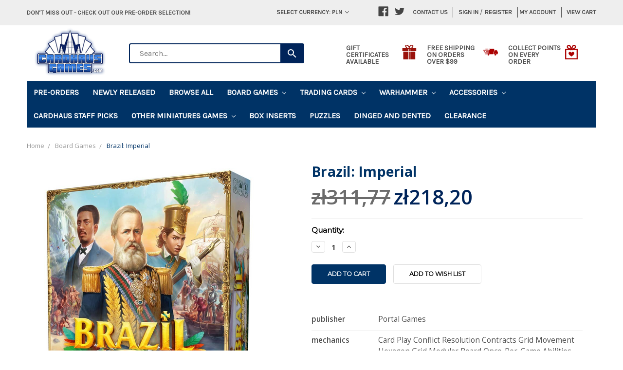

--- FILE ---
content_type: text/html; charset=UTF-8
request_url: https://www.cardhaus.com/pre-orders/?sort=featured&page=1
body_size: 29670
content:


<!DOCTYPE html>
<html class="no-js" lang="en">
    <head>
        <title></title>
        
        
                <link rel="next" href="https://www.cardhaus.com/pre-orders/?page=2">

        <link href="" rel="shortcut icon">
        <meta name="viewport" content="width=device-width, initial-scale=1, maximum-scale=1">
        <link rel="stylesheet" href="//maxcdn.bootstrapcdn.com/bootstrap/3.3.7/css/bootstrap.min.css">
        <link href="//maxcdn.bootstrapcdn.com/font-awesome/4.6.3/css/font-awesome.min.css" rel="stylesheet">
        <link data-stencil-stylesheet href="https://cdn11.bigcommerce.com/s-285hkc2e8r/stencil/c2ed8730-34d3-013e-5187-66e3a3109bb7/e/cc3954d0-5223-013e-7011-12c8ee1cfa4d/css/theme-c32d7a40-34d3-013e-5187-66e3a3109bb7.css" rel="stylesheet">
        <link href="https://fonts.googleapis.com/css?family=Montserrat:400%7COswald:300%7CKarla:400&display=swap" rel="stylesheet">
        <script src="https://cdn11.bigcommerce.com/s-285hkc2e8r/stencil/c2ed8730-34d3-013e-5187-66e3a3109bb7/e/cc3954d0-5223-013e-7011-12c8ee1cfa4d/modernizr-custom.js"></script>

        <!-- Global site tag (gtag.js) - Google Ads: AW-10866876547 -->
<script async src="https://www.googletagmanager.com/gtag/js?id=AW-10866876547"></script>
<script>
  window.dataLayer = window.dataLayer || [];
  function gtag(){dataLayer.push(arguments);}
  gtag('js', new Date());

  gtag('config', 'AW-10866876547');
  gtag('set', 'developer_id.dMjk3Nj', true);
</script>
<!-- GA4 Code Start: View Product Content -->
<script>
</script>

<!-- TikTok Pixel Code Start: Initialization Script & Page Event -->
<script>
!function (w, d, t) {
  w.TiktokAnalyticsObject=t;var ttq=w[t]=w[t]||[];ttq.methods=["page","track","identify","instances","debug","on","off","once","ready","alias","group","enableCookie","disableCookie"],ttq.setAndDefer=function(t,e){t[e]=function(){t.push([e].concat(Array.prototype.slice.call(arguments,0)))}};for(var i=0;i<ttq.methods.length;i++)ttq.setAndDefer(ttq,ttq.methods[i]);ttq.instance=function(t){for(var e=ttq._i[t]||[],n=0;n<ttq.methods.length;n++)ttq.setAndDefer(e,ttq.methods[n]);return e},ttq.load=function(e,n){var i="https://analytics.tiktok.com/i18n/pixel/events.js";ttq._i=ttq._i||{},ttq._i[e]=[],ttq._i[e]._u=i,ttq._t=ttq._t||{},ttq._t[e]=+new Date,ttq._o=ttq._o||{},ttq._o[e]=n||{},ttq._partner=ttq._partner||"BigCommerce";var o=document.createElement("script");o.type="text/javascript",o.async=!0,o.src=i+"?sdkid="+e+"&lib="+t;var a=document.getElementsByTagName("script")[0];a.parentNode.insertBefore(o,a)};

  ttq.load('CDN7P4BC77U3M8DTGH70');
  ttq.page();
}(window, document, 'ttq');

if (typeof BODL === 'undefined') {
  // https://developer.bigcommerce.com/theme-objects/breadcrumbs
  
  // https://developer.bigcommerce.com/theme-objects/brand
  
  // https://developer.bigcommerce.com/theme-objects/category
  
  
  // https://developer.bigcommerce.com/theme-objects/product
  
  
  
  
  
  
  
  // https://developer.bigcommerce.com/theme-objects/products
  
  // https://developer.bigcommerce.com/theme-objects/product_results
  
  // https://developer.bigcommerce.com/theme-objects/order
  
  // https://developer.bigcommerce.com/theme-objects/wishlist
  
  // https://developer.bigcommerce.com/theme-objects/wishlist
  
  // https://developer.bigcommerce.com/theme-objects/cart
  // (Fetching selective cart data to prevent additional payment button object html from causing JS parse error)
  
  
  // https://developer.bigcommerce.com/theme-objects/customer
  var BODL = JSON.parse("{\"breadcrumbs\":[{\"url\":\"https://www.cardhaus.com/\",\"name\":\"Home\"},{\"name\":\"Pre-Orders\",\"url\":\"https://www.cardhaus.com/pre-orders/\"}],\"categoryProducts\":[{\"id\":29097,\"sku\":\"VRG015\",\"name\":\"Enemies & Lovers: The Crown of Elfhame\",\"url\":\"https://www.cardhaus.com/enemies-lovers-the-crown-of-elfhame/\",\"brand\":{\"name\":\"Van Ryder Games\"},\"availability\":\"\",\"summary\":\"NOTE: This is a preorder item. Orders containing both preorder and in stock items will be held and shipped once all items are available. Estimated release dates, images, and game contents are subject to change. For more information, please refer to the...\",\"image\":{\"data\":\"https://cdn11.bigcommerce.com/s-285hkc2e8r/images/stencil/{:size}/products/29097/260336/VRG015_web_Box_3D_L__10326__04403.1758825223.jpg?c=2\",\"alt\":\"Picture of Enemies And Lovers\"},\"qty_in_cart\":0,\"pre_order\":true,\"has_options\":false,\"show_cart_action\":true,\"stock_level\":null,\"low_stock_level\":null,\"weight\":{\"formatted\":\"1.01 LBS\",\"value\":1.01},\"demo\":false,\"date_added\":\"Sep 25th 2025\",\"add_to_wishlist_url\":\"/wishlist.php?action=add&product_id=29097\",\"release_date\":\"Available: Jan 16th 2026\",\"pre_order_add_to_cart_url\":\"https://www.cardhaus.com/cart.php?action=add&product_id=29097\",\"custom_fields\":[{\"id\":182940,\"name\":\"Publisher\",\"value\":\"Van Ryder Games\"},{\"id\":182941,\"name\":\"Mechanisms\",\"value\":\"Action / Event Deck, Bag, and Pool Building Set Collection Take That\"},{\"id\":182942,\"name\":\"Ages\",\"value\":\"13+\"},{\"id\":182943,\"name\":\"Playing Time\",\"value\":\"15 - 40 minutes\"},{\"id\":182944,\"name\":\"Number of Players\",\"value\":\"2 - 4\"},{\"id\":182945,\"name\":\"BoardGameGeeks URL\",\"value\":\"https://boardgamegeek.com/boardgame/420521/enemies-and-lovers-the-crown-of-elfhame\"}],\"images\":[{\"data\":\"https://cdn11.bigcommerce.com/s-285hkc2e8r/images/stencil/{:size}/products/29097/260336/VRG015_web_Box_3D_L__10326__04403.1758825223.jpg?c=2\",\"alt\":\"Picture of Enemies And Lovers\"}],\"rating\":null,\"num_reviews\":null,\"price\":{\"without_tax\":{\"formatted\":\"zł133,57\",\"value\":133.57,\"currency\":\"PLN\"},\"tax_label\":\"Tax\",\"sale_price_without_tax\":{\"formatted\":\"zł133,57\",\"value\":133.57,\"currency\":\"PLN\"}},\"category\":[\"Board Games/Card Games\",\"Pre-Orders\",\"Board Games/Fantasy Games\",\"Board Games/Adventure\",\"Board Games/Novel-based\"]},{\"id\":29981,\"sku\":\"ASMCP236\",\"name\":\"Marvel: Crisis Protocol - Sentinels Affiliation Pack\",\"url\":\"https://www.cardhaus.com/marvel-crisis-protocol-sentinels-affiliation-pack/\",\"brand\":{\"name\":\"Atomic Mass Games\"},\"availability\":\"\",\"summary\":\"NOTE: This is a preorder item. Orders containing both preorder and in stock items will be held and shipped once all items are available. Estimated release dates, images, and game contents are subject to change. For more information, please refer to the...\",\"image\":{\"data\":\"https://cdn11.bigcommerce.com/s-285hkc2e8r/images/stencil/{:size}/products/29981/261993/cp236__97521.1768332694.jpg?c=2\",\"alt\":\"Picture of Marvel: Crisis Protocol - Sentinels Affiliation Pack\"},\"qty_in_cart\":0,\"pre_order\":true,\"has_options\":false,\"show_cart_action\":true,\"stock_level\":null,\"low_stock_level\":null,\"weight\":{\"formatted\":\"1.51 LBS\",\"value\":1.51},\"demo\":false,\"date_added\":\"Jan 13th 2026\",\"add_to_wishlist_url\":\"/wishlist.php?action=add&product_id=29981\",\"release_date\":\"Available: Feb 27th 2026\",\"pre_order_add_to_cart_url\":\"https://www.cardhaus.com/cart.php?action=add&product_id=29981\",\"custom_fields\":[{\"id\":187142,\"name\":\"Publisher\",\"value\":\"Atomic Mass Games\"},{\"id\":187143,\"name\":\"Mechanisms\",\"value\":\"Dice Rolling Measurement Movement Variable Player Powers\"},{\"id\":187144,\"name\":\"Number of Players\",\"value\":\"2\"},{\"id\":187145,\"name\":\"Playing Time\",\"value\":\"45 - 90 minutes\"},{\"id\":187146,\"name\":\"Ages\",\"value\":\"14+\"}],\"images\":[{\"data\":\"https://cdn11.bigcommerce.com/s-285hkc2e8r/images/stencil/{:size}/products/29981/261993/cp236__97521.1768332694.jpg?c=2\",\"alt\":\"Picture of Marvel: Crisis Protocol - Sentinels Affiliation Pack\"}],\"rating\":null,\"num_reviews\":null,\"price\":{\"without_tax\":{\"formatted\":\"zł334,00\",\"value\":334,\"currency\":\"PLN\"},\"tax_label\":\"Tax\",\"sale_price_without_tax\":{\"formatted\":\"zł334,00\",\"value\":334,\"currency\":\"PLN\"}},\"category\":[\"Pre-Orders\",\"Board Games/Expansion for Base-game\",\"Board Games/Miniatures\",\"Board Games/Comic Book / Strip\",\"Board Games/War Games\"]},{\"id\":29980,\"sku\":\"ASMCP94\",\"name\":\"Marvel: Crisis Protocol – Valkyrie on Elendil & Warriors Three\",\"url\":\"https://www.cardhaus.com/marvel-crisis-protocol-valkyrie-on-elendil-warriors-three/\",\"brand\":{\"name\":\"Atomic Mass Games\"},\"availability\":\"\",\"summary\":\"NOTE: This is a preorder item. Orders containing both preorder and in stock items will be held and shipped once all items are available. Estimated release dates, images, and game contents are subject to change. For more information, please refer to the...\",\"image\":{\"data\":\"https://cdn11.bigcommerce.com/s-285hkc2e8r/images/stencil/{:size}/products/29980/261990/cp94-0__65579.1768332489.jpg?c=2\",\"alt\":\"Picture of Marvel: Crisis Protocol – Valkyrie on Elendil & Warriors Three\"},\"qty_in_cart\":0,\"pre_order\":true,\"has_options\":false,\"show_cart_action\":true,\"stock_level\":null,\"low_stock_level\":null,\"weight\":{\"formatted\":\"1.00 LBS\",\"value\":1},\"demo\":false,\"date_added\":\"Jan 13th 2026\",\"add_to_wishlist_url\":\"/wishlist.php?action=add&product_id=29980\",\"release_date\":\"Available: Feb 13th 2026\",\"pre_order_add_to_cart_url\":\"https://www.cardhaus.com/cart.php?action=add&product_id=29980\",\"custom_fields\":[{\"id\":187137,\"name\":\"Publisher\",\"value\":\"Atomic Mass Games\"},{\"id\":187138,\"name\":\"Mechanisms\",\"value\":\"Dice Rolling Measurement Movement Variable Player Powers\"},{\"id\":187139,\"name\":\"Number of Players\",\"value\":\"2\"},{\"id\":187140,\"name\":\"Playing Time\",\"value\":\"45 - 90 minutes\"},{\"id\":187141,\"name\":\"Ages\",\"value\":\"14+\"}],\"images\":[{\"data\":\"https://cdn11.bigcommerce.com/s-285hkc2e8r/images/stencil/{:size}/products/29980/261990/cp94-0__65579.1768332489.jpg?c=2\",\"alt\":\"Picture of Marvel: Crisis Protocol – Valkyrie on Elendil & Warriors Three\"}],\"rating\":null,\"num_reviews\":null,\"price\":{\"without_tax\":{\"formatted\":\"zł267,19\",\"value\":267.19,\"currency\":\"PLN\"},\"tax_label\":\"Tax\",\"sale_price_without_tax\":{\"formatted\":\"zł267,19\",\"value\":267.19,\"currency\":\"PLN\"}},\"category\":[\"Pre-Orders\",\"Board Games/Expansion for Base-game\",\"Board Games/Miniatures\",\"Board Games/Comic Book / Strip\",\"Board Games/War Games\"]},{\"id\":29979,\"sku\":\"ASMCP191\",\"name\":\"Marvel: Crisis Protocol – Adam Warlock, Moondragon & Quasar\",\"url\":\"https://www.cardhaus.com/marvel-crisis-protocol-adam-warlock-moondragon-quasar/\",\"brand\":{\"name\":\"Atomic Mass Games\"},\"availability\":\"\",\"summary\":\"NOTE: This is a preorder item. Orders containing both preorder and in stock items will be held and shipped once all items are available. Estimated release dates, images, and game contents are subject to change. For more information, please refer to the...\",\"image\":{\"data\":\"https://cdn11.bigcommerce.com/s-285hkc2e8r/images/stencil/{:size}/products/29979/261988/cp191-0__36663.1768332361.jpg?c=2\",\"alt\":\"Picture of Marvel: Crisis Protocol – Adam Warlock, Moondragon & Quasar\"},\"qty_in_cart\":0,\"pre_order\":true,\"has_options\":false,\"show_cart_action\":true,\"stock_level\":null,\"low_stock_level\":null,\"weight\":{\"formatted\":\"1.00 LBS\",\"value\":1},\"demo\":false,\"date_added\":\"Jan 13th 2026\",\"add_to_wishlist_url\":\"/wishlist.php?action=add&product_id=29979\",\"release_date\":\"Available: Feb 13th 2026\",\"pre_order_add_to_cart_url\":\"https://www.cardhaus.com/cart.php?action=add&product_id=29979\",\"custom_fields\":[{\"id\":187132,\"name\":\"Publisher\",\"value\":\"Atomic Mass Games\"},{\"id\":187133,\"name\":\"Mechanisms\",\"value\":\"Dice Rolling Measurement Movement Variable Player Powers\"},{\"id\":187134,\"name\":\"Number of Players\",\"value\":\"2\"},{\"id\":187135,\"name\":\"Playing Time\",\"value\":\"45 - 90 minutes\"},{\"id\":187136,\"name\":\"Ages\",\"value\":\"14+\"}],\"images\":[{\"data\":\"https://cdn11.bigcommerce.com/s-285hkc2e8r/images/stencil/{:size}/products/29979/261988/cp191-0__36663.1768332361.jpg?c=2\",\"alt\":\"Picture of Marvel: Crisis Protocol – Adam Warlock, Moondragon & Quasar\"}],\"rating\":null,\"num_reviews\":null,\"price\":{\"without_tax\":{\"formatted\":\"zł267,19\",\"value\":267.19,\"currency\":\"PLN\"},\"tax_label\":\"Tax\",\"sale_price_without_tax\":{\"formatted\":\"zł267,19\",\"value\":267.19,\"currency\":\"PLN\"}},\"category\":[\"Pre-Orders\",\"Board Games/Expansion for Base-game\",\"Board Games/Miniatures\",\"Board Games/Comic Book / Strip\",\"Board Games/War Games\"]},{\"id\":29978,\"sku\":\"ASMCP224\",\"name\":\"Marvel: Crisis Protocol - X-Force Affiliation Pack\",\"url\":\"https://www.cardhaus.com/marvel-crisis-protocol-x-force-affiliation-pack/\",\"brand\":{\"name\":\"Atomic Mass Games\"},\"availability\":\"\",\"summary\":\"NOTE: This is a preorder item. Orders containing both preorder and in stock items will be held and shipped once all items are available. Estimated release dates, images, and game contents are subject to change. For more information, please refer to the...\",\"image\":{\"data\":\"https://cdn11.bigcommerce.com/s-285hkc2e8r/images/stencil/{:size}/products/29978/261985/cp224-0__86073.1768331979.jpg?c=2\",\"alt\":\"Picture of Marvel: Crisis Protocol - X-Force Affiliation Pack \"},\"qty_in_cart\":0,\"pre_order\":true,\"has_options\":false,\"show_cart_action\":true,\"stock_level\":null,\"low_stock_level\":null,\"weight\":{\"formatted\":\"1.00 LBS\",\"value\":1},\"demo\":false,\"date_added\":\"Jan 13th 2026\",\"add_to_wishlist_url\":\"/wishlist.php?action=add&product_id=29978\",\"release_date\":\"Available: Feb 13th 2026\",\"pre_order_add_to_cart_url\":\"https://www.cardhaus.com/cart.php?action=add&product_id=29978\",\"custom_fields\":[{\"id\":187127,\"name\":\"Publisher\",\"value\":\"Atomic Mass Games\"},{\"id\":187128,\"name\":\"Mechanisms\",\"value\":\"Dice Rolling Measurement Movement Variable Player Powers\"},{\"id\":187129,\"name\":\"Number of Players\",\"value\":\"2\"},{\"id\":187130,\"name\":\"Playing Time\",\"value\":\"45 - 90 minutes\"},{\"id\":187131,\"name\":\"Ages\",\"value\":\"14+\"}],\"images\":[{\"data\":\"https://cdn11.bigcommerce.com/s-285hkc2e8r/images/stencil/{:size}/products/29978/261985/cp224-0__86073.1768331979.jpg?c=2\",\"alt\":\"Picture of Marvel: Crisis Protocol - X-Force Affiliation Pack \"}],\"rating\":null,\"num_reviews\":null,\"price\":{\"without_tax\":{\"formatted\":\"zł289,46\",\"value\":289.46,\"currency\":\"PLN\"},\"tax_label\":\"Tax\",\"sale_price_without_tax\":{\"formatted\":\"zł289,46\",\"value\":289.46,\"currency\":\"PLN\"}},\"category\":[\"Pre-Orders\",\"Board Games/Expansion for Base-game\",\"Board Games/Miniatures\",\"Board Games/Comic Book / Strip\",\"Board Games/War Games\"]},{\"id\":29977,\"sku\":\"ASMRPCAR0101EN\",\"name\":\"Carnuta\",\"url\":\"https://www.cardhaus.com/carnuta/\",\"brand\":{\"name\":\"Repos Production\"},\"availability\":\"\",\"summary\":\"NOTE: This is a preorder item. Orders containing both preorder and in stock items will be held and shipped once all items are available. Estimated release dates, images, and game contents are subject to change. For more information, please refer to the...\",\"image\":{\"data\":\"https://cdn11.bigcommerce.com/s-285hkc2e8r/images/stencil/{:size}/products/29977/261983/rpcar0101en-1__63675.1768329360.jpg?c=2\",\"alt\":\"Picture of Carnuta\"},\"qty_in_cart\":0,\"pre_order\":true,\"has_options\":false,\"show_cart_action\":true,\"stock_level\":null,\"low_stock_level\":null,\"weight\":{\"formatted\":\"2.01 LBS\",\"value\":2.01},\"demo\":false,\"date_added\":\"Jan 13th 2026\",\"add_to_wishlist_url\":\"/wishlist.php?action=add&product_id=29977\",\"release_date\":\"Available: Feb 13th 2026\",\"pre_order_add_to_cart_url\":\"https://www.cardhaus.com/cart.php?action=add&product_id=29977\",\"custom_fields\":[{\"id\":187122,\"name\":\"Publisher\",\"value\":\"Repos Production\"},{\"id\":187123,\"name\":\"Players\",\"value\":\"2 - 4\"},{\"id\":187124,\"name\":\"Playtime\",\"value\":\"25 minutes\"},{\"id\":187125,\"name\":\"Ages\",\"value\":\"10+\"},{\"id\":187126,\"name\":\"BoardGameGeeks URL\",\"value\":\"https://boardgamegeek.com/boardgame/457386/carnuta\"}],\"images\":[{\"data\":\"https://cdn11.bigcommerce.com/s-285hkc2e8r/images/stencil/{:size}/products/29977/261983/rpcar0101en-1__63675.1768329360.jpg?c=2\",\"alt\":\"Picture of Carnuta\"}],\"rating\":null,\"num_reviews\":null,\"price\":{\"without_tax\":{\"formatted\":\"zł124,66\",\"value\":124.66,\"currency\":\"PLN\"},\"tax_label\":\"Tax\",\"sale_price_without_tax\":{\"formatted\":\"zł124,66\",\"value\":124.66,\"currency\":\"PLN\"}},\"category\":[\"Pre-Orders\",\"Board Games/Fantasy Games\"]},{\"id\":29976,\"sku\":\"ASMSWQ17\",\"name\":\"Star Wars: Legion – T-47 Airspeeder\",\"url\":\"https://www.cardhaus.com/star-wars-legion-t-47-airspeeder/\",\"brand\":{\"name\":\"Atomic Mass Games\"},\"availability\":\"\",\"summary\":\"NOTE: This is a preorder item. Orders containing both preorder and in stock items will be held and shipped once all items are available. Estimated release dates, images, and game contents are subject to change. For more information, please refer to the...\",\"image\":{\"data\":\"https://cdn11.bigcommerce.com/s-285hkc2e8r/images/stencil/{:size}/products/29976/261981/swq17-0__98104.1768329119.jpg?c=2\",\"alt\":\"Picture of Star Wars: Legion – T-47 Airspeeder\"},\"qty_in_cart\":0,\"pre_order\":true,\"has_options\":false,\"show_cart_action\":true,\"stock_level\":null,\"low_stock_level\":null,\"weight\":{\"formatted\":\"1.50 LBS\",\"value\":1.5},\"demo\":false,\"date_added\":\"Jan 13th 2026\",\"add_to_wishlist_url\":\"/wishlist.php?action=add&product_id=29976\",\"release_date\":\"Available: Feb 13th 2026\",\"pre_order_add_to_cart_url\":\"https://www.cardhaus.com/cart.php?action=add&product_id=29976\",\"custom_fields\":[{\"id\":187118,\"name\":\"Publisher\",\"value\":\"Atomic Mass Games\"},{\"id\":187119,\"name\":\"Ages\",\"value\":\"14+\"},{\"id\":187120,\"name\":\"Playing Time\",\"value\":\"90 minutes\"},{\"id\":187121,\"name\":\"Number of Players\",\"value\":\"2\"}],\"images\":[{\"data\":\"https://cdn11.bigcommerce.com/s-285hkc2e8r/images/stencil/{:size}/products/29976/261981/swq17-0__98104.1768329119.jpg?c=2\",\"alt\":\"Picture of Star Wars: Legion – T-47 Airspeeder\"}],\"rating\":null,\"num_reviews\":null,\"price\":{\"without_tax\":{\"formatted\":\"zł178,11\",\"value\":178.11,\"currency\":\"PLN\"},\"tax_label\":\"Tax\",\"sale_price_without_tax\":{\"formatted\":\"zł178,11\",\"value\":178.11,\"currency\":\"PLN\"}},\"category\":[\"Pre-Orders\",\"Board Games/Expansion for Base-game\",\"Board Games/Miniatures\",\"Board Games/Science Fiction\",\"Board Games/Movies / TV / Radio theme\",\"Board Games/War Games\"]},{\"id\":29975,\"sku\":\"ASMSWQ38\",\"name\":\"Star Wars: Legion – Super Tactical Droid Commanders (2026)\",\"url\":\"https://www.cardhaus.com/star-wars-legion-super-tactical-droid-commanders-2026/\",\"brand\":{\"name\":\"Atomic Mass Games\"},\"availability\":\"\",\"summary\":\"NOTE: This is a preorder item. Orders containing both preorder and in stock items will be held and shipped once all items are available. Estimated release dates, images, and game contents are subject to change. For more information, please refer to the...\",\"image\":{\"data\":\"https://cdn11.bigcommerce.com/s-285hkc2e8r/images/stencil/{:size}/products/29975/261979/swq38-0__65635.1768328991.jpg?c=2\",\"alt\":\"Picture of Star Wars: Legion – Super Tactical Droid Commanders (2026)\"},\"qty_in_cart\":0,\"pre_order\":true,\"has_options\":false,\"show_cart_action\":true,\"stock_level\":null,\"low_stock_level\":null,\"weight\":{\"formatted\":\"1.50 LBS\",\"value\":1.5},\"demo\":false,\"date_added\":\"Jan 13th 2026\",\"add_to_wishlist_url\":\"/wishlist.php?action=add&product_id=29975\",\"release_date\":\"Available: Feb 13th 2026\",\"pre_order_add_to_cart_url\":\"https://www.cardhaus.com/cart.php?action=add&product_id=29975\",\"custom_fields\":[{\"id\":187114,\"name\":\"Publisher\",\"value\":\"Atomic Mass Games\"},{\"id\":187115,\"name\":\"Ages\",\"value\":\"14+\"},{\"id\":187116,\"name\":\"Playing Time\",\"value\":\"90 minutes\"},{\"id\":187117,\"name\":\"Number of Players\",\"value\":\"2\"}],\"images\":[{\"data\":\"https://cdn11.bigcommerce.com/s-285hkc2e8r/images/stencil/{:size}/products/29975/261979/swq38-0__65635.1768328991.jpg?c=2\",\"alt\":\"Picture of Star Wars: Legion – Super Tactical Droid Commanders (2026)\"}],\"rating\":null,\"num_reviews\":null,\"price\":{\"without_tax\":{\"formatted\":\"zł155,84\",\"value\":155.84,\"currency\":\"PLN\"},\"tax_label\":\"Tax\",\"sale_price_without_tax\":{\"formatted\":\"zł155,84\",\"value\":155.84,\"currency\":\"PLN\"}},\"category\":[\"Pre-Orders\",\"Board Games/Expansion for Base-game\",\"Board Games/Miniatures\",\"Board Games/Science Fiction\",\"Board Games/Movies / TV / Radio theme\",\"Board Games/War Games\"]},{\"id\":29974,\"sku\":\"ASMSWQ26\",\"name\":\"Star Wars: Legion – Republic Clone Commandos\",\"url\":\"https://www.cardhaus.com/star-wars-legion-republic-clone-commandos-b1sv/\",\"brand\":{\"name\":\"Atomic Mass Games\"},\"availability\":\"\",\"summary\":\"NOTE: This is a preorder item. Orders containing both preorder and in stock items will be held and shipped once all items are available. Estimated release dates, images, and game contents are subject to change. For more information, please refer to the...\",\"image\":{\"data\":\"https://cdn11.bigcommerce.com/s-285hkc2e8r/images/stencil/{:size}/products/29974/261976/swq26-0__77768.1768241342.jpg?c=2\",\"alt\":\"Picture of Star Wars: Legion – Republic Clone Commandos\"},\"qty_in_cart\":0,\"pre_order\":true,\"has_options\":false,\"show_cart_action\":true,\"stock_level\":null,\"low_stock_level\":null,\"weight\":{\"formatted\":\"1.50 LBS\",\"value\":1.5},\"demo\":false,\"date_added\":\"Jan 12th 2026\",\"add_to_wishlist_url\":\"/wishlist.php?action=add&product_id=29974\",\"release_date\":\"Available: Feb 13th 2026\",\"pre_order_add_to_cart_url\":\"https://www.cardhaus.com/cart.php?action=add&product_id=29974\",\"custom_fields\":[{\"id\":187104,\"name\":\"Publisher\",\"value\":\"Atomic Mass Games\"},{\"id\":187105,\"name\":\"Ages\",\"value\":\"14+\"},{\"id\":187106,\"name\":\"Playing Time\",\"value\":\"90 minutes\"},{\"id\":187107,\"name\":\"Number of Players\",\"value\":\"2\"}],\"images\":[{\"data\":\"https://cdn11.bigcommerce.com/s-285hkc2e8r/images/stencil/{:size}/products/29974/261976/swq26-0__77768.1768241342.jpg?c=2\",\"alt\":\"Picture of Star Wars: Legion – Republic Clone Commandos\"}],\"rating\":null,\"num_reviews\":null,\"price\":{\"without_tax\":{\"formatted\":\"zł133,57\",\"value\":133.57,\"currency\":\"PLN\"},\"tax_label\":\"Tax\",\"sale_price_without_tax\":{\"formatted\":\"zł133,57\",\"value\":133.57,\"currency\":\"PLN\"}},\"category\":[\"Pre-Orders\",\"Board Games/Expansion for Base-game\",\"Board Games/Miniatures\",\"Board Games/Science Fiction\",\"Board Games/Movies / TV / Radio theme\",\"Board Games/War Games\"]},{\"id\":29973,\"sku\":\"ASMSWQ142\",\"name\":\"Star Wars: Legion - R2D2 & C-3PO\",\"url\":\"https://www.cardhaus.com/star-wars-legion-r2d2-c-3po/\",\"brand\":{\"name\":\"Atomic Mass Games\"},\"availability\":\"\",\"summary\":\"NOTE: This is a preorder item. Orders containing both preorder and in stock items will be held and shipped once all items are available. Estimated release dates, images, and game contents are subject to change. For more information, please refer to the...\",\"image\":{\"data\":\"https://cdn11.bigcommerce.com/s-285hkc2e8r/images/stencil/{:size}/products/29973/261974/swq142-0__31487.1768241262.jpg?c=2\",\"alt\":\"Picture of Star Wars: Legion - R2D2 & C-3PO\"},\"qty_in_cart\":0,\"pre_order\":true,\"has_options\":false,\"show_cart_action\":true,\"stock_level\":null,\"low_stock_level\":null,\"weight\":{\"formatted\":\"1.50 LBS\",\"value\":1.5},\"demo\":false,\"date_added\":\"Jan 12th 2026\",\"add_to_wishlist_url\":\"/wishlist.php?action=add&product_id=29973\",\"release_date\":\"Available: Feb 20th 2026\",\"pre_order_add_to_cart_url\":\"https://www.cardhaus.com/cart.php?action=add&product_id=29973\",\"custom_fields\":[{\"id\":187100,\"name\":\"Publisher\",\"value\":\"Atomic Mass Games\"},{\"id\":187101,\"name\":\"Ages\",\"value\":\"14+\"},{\"id\":187102,\"name\":\"Playing Time\",\"value\":\"90 minutes\"},{\"id\":187103,\"name\":\"Number of Players\",\"value\":\"2\"}],\"images\":[{\"data\":\"https://cdn11.bigcommerce.com/s-285hkc2e8r/images/stencil/{:size}/products/29973/261974/swq142-0__31487.1768241262.jpg?c=2\",\"alt\":\"Picture of Star Wars: Legion - R2D2 & C-3PO\"}],\"rating\":null,\"num_reviews\":null,\"price\":{\"without_tax\":{\"formatted\":\"zł155,84\",\"value\":155.84,\"currency\":\"PLN\"},\"tax_label\":\"Tax\",\"sale_price_without_tax\":{\"formatted\":\"zł155,84\",\"value\":155.84,\"currency\":\"PLN\"}},\"category\":[\"Pre-Orders\",\"Board Games/Expansion for Base-game\",\"Board Games/Miniatures\",\"Board Games/Science Fiction\",\"Board Games/Movies / TV / Radio theme\",\"Board Games/War Games\"]},{\"id\":29971,\"sku\":\"ASMSWQ74\",\"name\":\"Star Wars: Legion – Logray & Wicket (2026)\",\"url\":\"https://www.cardhaus.com/star-wars-legion-logray-wicket-2026/\",\"brand\":{\"name\":\"Atomic Mass Games\"},\"availability\":\"\",\"summary\":\"NOTE: This is a preorder item. Orders containing both preorder and in stock items will be held and shipped once all items are available. Estimated release dates, images, and game contents are subject to change. For more information, please refer to the...\",\"image\":{\"data\":\"https://cdn11.bigcommerce.com/s-285hkc2e8r/images/stencil/{:size}/products/29971/261970/swq74-0__27741.1768241077.jpg?c=2\",\"alt\":\"Picture of Star Wars: Legion – Logray & Wicket (2026)\"},\"qty_in_cart\":0,\"pre_order\":true,\"has_options\":false,\"show_cart_action\":true,\"stock_level\":null,\"low_stock_level\":null,\"weight\":{\"formatted\":\"1.50 LBS\",\"value\":1.5},\"demo\":false,\"date_added\":\"Jan 12th 2026\",\"add_to_wishlist_url\":\"/wishlist.php?action=add&product_id=29971\",\"release_date\":\"Available: Feb 20th 2026\",\"pre_order_add_to_cart_url\":\"https://www.cardhaus.com/cart.php?action=add&product_id=29971\",\"custom_fields\":[{\"id\":187090,\"name\":\"Publisher\",\"value\":\"Atomic Mass Games\"},{\"id\":187091,\"name\":\"Ages\",\"value\":\"14+\"},{\"id\":187092,\"name\":\"Playing Time\",\"value\":\"90 minutes\"},{\"id\":187093,\"name\":\"Number of Players\",\"value\":\"2\"}],\"images\":[{\"data\":\"https://cdn11.bigcommerce.com/s-285hkc2e8r/images/stencil/{:size}/products/29971/261970/swq74-0__27741.1768241077.jpg?c=2\",\"alt\":\"Picture of Star Wars: Legion – Logray & Wicket (2026)\"}],\"rating\":null,\"num_reviews\":null,\"price\":{\"without_tax\":{\"formatted\":\"zł155,84\",\"value\":155.84,\"currency\":\"PLN\"},\"tax_label\":\"Tax\",\"sale_price_without_tax\":{\"formatted\":\"zł155,84\",\"value\":155.84,\"currency\":\"PLN\"}},\"category\":[\"Pre-Orders\",\"Board Games/Expansion for Base-game\",\"Board Games/Miniatures\",\"Board Games/Science Fiction\",\"Board Games/Movies / TV / Radio theme\",\"Board Games/War Games\"]},{\"id\":29969,\"sku\":\"ASMSWQ199\",\"name\":\"Star Wars: Legion – Imperial Shoretroopers\",\"url\":\"https://www.cardhaus.com/star-wars-legion-imperial-shoretroopers/\",\"brand\":{\"name\":\"Atomic Mass Games\"},\"availability\":\"\",\"summary\":\"NOTE: This is a preorder item. Orders containing both preorder and in stock items will be held and shipped once all items are available. Estimated release dates, images, and game contents are subject to change. For more information, please refer to the...\",\"image\":{\"data\":\"https://cdn11.bigcommerce.com/s-285hkc2e8r/images/stencil/{:size}/products/29969/261966/swq199-0__83729.1768240647.jpg?c=2\",\"alt\":\"Picture of Star Wars: Legion – Imperial Shoretroopers\"},\"qty_in_cart\":0,\"pre_order\":true,\"has_options\":false,\"show_cart_action\":true,\"stock_level\":null,\"low_stock_level\":null,\"weight\":{\"formatted\":\"1.50 LBS\",\"value\":1.5},\"demo\":false,\"date_added\":\"Jan 12th 2026\",\"add_to_wishlist_url\":\"/wishlist.php?action=add&product_id=29969\",\"release_date\":\"Available: Feb 20th 2026\",\"pre_order_add_to_cart_url\":\"https://www.cardhaus.com/cart.php?action=add&product_id=29969\",\"custom_fields\":[{\"id\":187080,\"name\":\"Publisher\",\"value\":\"Atomic Mass Games\"},{\"id\":187081,\"name\":\"Ages\",\"value\":\"14+\"},{\"id\":187082,\"name\":\"Playing Time\",\"value\":\"90 minutes\"},{\"id\":187083,\"name\":\"Number of Players\",\"value\":\"2\"}],\"images\":[{\"data\":\"https://cdn11.bigcommerce.com/s-285hkc2e8r/images/stencil/{:size}/products/29969/261966/swq199-0__83729.1768240647.jpg?c=2\",\"alt\":\"Picture of Star Wars: Legion – Imperial Shoretroopers\"}],\"rating\":null,\"num_reviews\":null,\"price\":{\"without_tax\":{\"formatted\":\"zł222,65\",\"value\":222.65,\"currency\":\"PLN\"},\"tax_label\":\"Tax\",\"sale_price_without_tax\":{\"formatted\":\"zł222,65\",\"value\":222.65,\"currency\":\"PLN\"}},\"category\":[\"Pre-Orders\",\"Board Games/Expansion for Base-game\",\"Board Games/Miniatures\",\"Board Games/Science Fiction\",\"Board Games/Movies / TV / Radio theme\",\"Board Games/War Games\"]},{\"id\":29968,\"sku\":\"ASMSWQ58\",\"name\":\"Star Wars: Legion – IG-100 Magnaguards\",\"url\":\"https://www.cardhaus.com/star-wars-legion-ig-100-magnaguards/\",\"brand\":{\"name\":\"Atomic Mass Games\"},\"availability\":\"\",\"summary\":\"NOTE: This is a preorder item. Orders containing both preorder and in stock items will be held and shipped once all items are available. Estimated release dates, images, and game contents are subject to change. For more information, please refer to the...\",\"image\":{\"data\":\"https://cdn11.bigcommerce.com/s-285hkc2e8r/images/stencil/{:size}/products/29968/261964/swq58-0__51888.1768240537.jpg?c=2\",\"alt\":\"Picture of Star Wars: Legion – IG-100 Magnaguards \"},\"qty_in_cart\":0,\"pre_order\":true,\"has_options\":false,\"show_cart_action\":true,\"stock_level\":null,\"low_stock_level\":null,\"weight\":{\"formatted\":\"1.50 LBS\",\"value\":1.5},\"demo\":false,\"date_added\":\"Jan 12th 2026\",\"add_to_wishlist_url\":\"/wishlist.php?action=add&product_id=29968\",\"release_date\":\"Available: Feb 13th 2026\",\"pre_order_add_to_cart_url\":\"https://www.cardhaus.com/cart.php?action=add&product_id=29968\",\"custom_fields\":[{\"id\":187076,\"name\":\"Publisher\",\"value\":\"Atomic Mass Games\"},{\"id\":187077,\"name\":\"Ages\",\"value\":\"14+\"},{\"id\":187078,\"name\":\"Playing Time\",\"value\":\"90 minutes\"},{\"id\":187079,\"name\":\"Number of Players\",\"value\":\"2\"}],\"images\":[{\"data\":\"https://cdn11.bigcommerce.com/s-285hkc2e8r/images/stencil/{:size}/products/29968/261964/swq58-0__51888.1768240537.jpg?c=2\",\"alt\":\"Picture of Star Wars: Legion – IG-100 Magnaguards \"}],\"rating\":null,\"num_reviews\":null,\"price\":{\"without_tax\":{\"formatted\":\"zł178,11\",\"value\":178.11,\"currency\":\"PLN\"},\"tax_label\":\"Tax\",\"sale_price_without_tax\":{\"formatted\":\"zł178,11\",\"value\":178.11,\"currency\":\"PLN\"}},\"category\":[\"Pre-Orders\",\"Board Games/Expansion for Base-game\",\"Board Games/Miniatures\",\"Board Games/Science Fiction\",\"Board Games/Movies / TV / Radio theme\",\"Board Games/War Games\"]},{\"id\":29966,\"sku\":\"ASMSWQ21\",\"name\":\"Star Wars: Legion – Heroes of the Clone Army\",\"url\":\"https://www.cardhaus.com/star-wars-legion-heroes-of-the-clone-army/\",\"brand\":{\"name\":\"Atomic Mass Games\"},\"availability\":\"\",\"summary\":\"NOTE: This is a preorder item. Orders containing both preorder and in stock items will be held and shipped once all items are available. Estimated release dates, images, and game contents are subject to change. For more information, please refer to the...\",\"image\":{\"data\":\"https://cdn11.bigcommerce.com/s-285hkc2e8r/images/stencil/{:size}/products/29966/261959/swq21-0__52218.1768240396.jpg?c=2\",\"alt\":\"Picture of Star Wars: Legion – Heroes of the Clone Army\"},\"qty_in_cart\":0,\"pre_order\":true,\"has_options\":false,\"show_cart_action\":true,\"stock_level\":null,\"low_stock_level\":null,\"weight\":{\"formatted\":\"1.50 LBS\",\"value\":1.5},\"demo\":false,\"date_added\":\"Jan 12th 2026\",\"add_to_wishlist_url\":\"/wishlist.php?action=add&product_id=29966\",\"release_date\":\"Available: Feb 20th 2026\",\"pre_order_add_to_cart_url\":\"https://www.cardhaus.com/cart.php?action=add&product_id=29966\",\"custom_fields\":[{\"id\":187066,\"name\":\"Publisher\",\"value\":\"Atomic Mass Games\"},{\"id\":187067,\"name\":\"Ages\",\"value\":\"14+\"},{\"id\":187068,\"name\":\"Playing Time\",\"value\":\"90 minutes\"},{\"id\":187069,\"name\":\"Number of Players\",\"value\":\"2\"}],\"images\":[{\"data\":\"https://cdn11.bigcommerce.com/s-285hkc2e8r/images/stencil/{:size}/products/29966/261959/swq21-0__52218.1768240396.jpg?c=2\",\"alt\":\"Picture of Star Wars: Legion – Heroes of the Clone Army\"}],\"rating\":null,\"num_reviews\":null,\"price\":{\"without_tax\":{\"formatted\":\"zł244,92\",\"value\":244.92,\"currency\":\"PLN\"},\"tax_label\":\"Tax\",\"sale_price_without_tax\":{\"formatted\":\"zł244,92\",\"value\":244.92,\"currency\":\"PLN\"}},\"category\":[\"Pre-Orders\",\"Board Games/Expansion for Base-game\",\"Board Games/Miniatures\",\"Board Games/Science Fiction\",\"Board Games/Movies / TV / Radio theme\",\"Board Games/War Games\"]},{\"id\":29965,\"sku\":\"ASMSWQ73\",\"name\":\"Star Wars: Legion - Ewok Warriors\",\"url\":\"https://www.cardhaus.com/star-wars-legion-ewok-warriors/\",\"brand\":{\"name\":\"Atomic Mass Games\"},\"availability\":\"\",\"summary\":\"NOTE: This is a preorder item. Orders containing both preorder and in stock items will be held and shipped once all items are available. Estimated release dates, images, and game contents are subject to change. For more information, please refer to the...\",\"image\":{\"data\":\"https://cdn11.bigcommerce.com/s-285hkc2e8r/images/stencil/{:size}/products/29965/261957/swq73-0__62850.1768240313.jpg?c=2\",\"alt\":\"Picture of Star Wars: Legion - Ewok Warriors\"},\"qty_in_cart\":0,\"pre_order\":true,\"has_options\":false,\"show_cart_action\":true,\"stock_level\":null,\"low_stock_level\":null,\"weight\":{\"formatted\":\"1.50 LBS\",\"value\":1.5},\"demo\":false,\"date_added\":\"Jan 12th 2026\",\"add_to_wishlist_url\":\"/wishlist.php?action=add&product_id=29965\",\"release_date\":\"Available: Feb 20th 2026\",\"pre_order_add_to_cart_url\":\"https://www.cardhaus.com/cart.php?action=add&product_id=29965\",\"custom_fields\":[{\"id\":187062,\"name\":\"Publisher\",\"value\":\"Atomic Mass Games\"},{\"id\":187063,\"name\":\"Ages\",\"value\":\"14+\"},{\"id\":187064,\"name\":\"Playing Time\",\"value\":\"90 minutes\"},{\"id\":187065,\"name\":\"Number of Players\",\"value\":\"2\"}],\"images\":[{\"data\":\"https://cdn11.bigcommerce.com/s-285hkc2e8r/images/stencil/{:size}/products/29965/261957/swq73-0__62850.1768240313.jpg?c=2\",\"alt\":\"Picture of Star Wars: Legion - Ewok Warriors\"}],\"rating\":null,\"num_reviews\":null,\"price\":{\"without_tax\":{\"formatted\":\"zł222,65\",\"value\":222.65,\"currency\":\"PLN\"},\"tax_label\":\"Tax\",\"sale_price_without_tax\":{\"formatted\":\"zł222,65\",\"value\":222.65,\"currency\":\"PLN\"}},\"category\":[\"Pre-Orders\",\"Board Games/Expansion for Base-game\",\"Board Games/Miniatures\",\"Board Games/Science Fiction\",\"Board Games/Movies / TV / Radio theme\",\"Board Games/War Games\"]},{\"id\":29964,\"sku\":\"ASMSWQ36\",\"name\":\"Star Wars: Legion - Droidekas\",\"url\":\"https://www.cardhaus.com/star-wars-legion-droidekas/\",\"brand\":{\"name\":\"Atomic Mass Games\"},\"availability\":\"\",\"summary\":\"NOTE: This is a preorder item. Orders containing both preorder and in stock items will be held and shipped once all items are available. Estimated release dates, images, and game contents are subject to change. For more information, please refer to the...\",\"image\":{\"data\":\"https://cdn11.bigcommerce.com/s-285hkc2e8r/images/stencil/{:size}/products/29964/261955/swq36-0__19114.1768240140.jpg?c=2\",\"alt\":\"Picture of Star Wars: Legion - Droidekas\"},\"qty_in_cart\":0,\"pre_order\":true,\"has_options\":false,\"show_cart_action\":true,\"stock_level\":null,\"low_stock_level\":null,\"weight\":{\"formatted\":\"1.50 LBS\",\"value\":1.5},\"demo\":false,\"date_added\":\"Jan 12th 2026\",\"add_to_wishlist_url\":\"/wishlist.php?action=add&product_id=29964\",\"release_date\":\"Available: Feb 13th 2026\",\"pre_order_add_to_cart_url\":\"https://www.cardhaus.com/cart.php?action=add&product_id=29964\",\"custom_fields\":[{\"id\":187058,\"name\":\"Publisher\",\"value\":\"Atomic Mass Games\"},{\"id\":187059,\"name\":\"Ages\",\"value\":\"14+\"},{\"id\":187060,\"name\":\"Playing Time\",\"value\":\"90 minutes\"},{\"id\":187061,\"name\":\"Number of Players\",\"value\":\"2\"}],\"images\":[{\"data\":\"https://cdn11.bigcommerce.com/s-285hkc2e8r/images/stencil/{:size}/products/29964/261955/swq36-0__19114.1768240140.jpg?c=2\",\"alt\":\"Picture of Star Wars: Legion - Droidekas\"}],\"rating\":null,\"num_reviews\":null,\"price\":{\"without_tax\":{\"formatted\":\"zł155,84\",\"value\":155.84,\"currency\":\"PLN\"},\"tax_label\":\"Tax\",\"sale_price_without_tax\":{\"formatted\":\"zł155,84\",\"value\":155.84,\"currency\":\"PLN\"}},\"category\":[\"Pre-Orders\",\"Board Games/Expansion for Base-game\",\"Board Games/Miniatures\",\"Board Games/Science Fiction\",\"Board Games/Movies / TV / Radio theme\",\"Board Games/War Games\"]},{\"id\":29963,\"sku\":\"ASMSWQ63\",\"name\":\"Star Wars: Legion – Dark Troopers\",\"url\":\"https://www.cardhaus.com/star-wars-legion-dark-troopers/\",\"brand\":{\"name\":\"Atomic Mass Games\"},\"availability\":\"\",\"summary\":\"NOTE: This is a preorder item. Orders containing both preorder and in stock items will be held and shipped once all items are available. Estimated release dates, images, and game contents are subject to change. For more information, please refer to the...\",\"image\":{\"data\":\"https://cdn11.bigcommerce.com/s-285hkc2e8r/images/stencil/{:size}/products/29963/261953/swq63-0__47022.1768240059.jpg?c=2\",\"alt\":\"Picture of Star Wars: Legion – Dark Troopers\"},\"qty_in_cart\":0,\"pre_order\":true,\"has_options\":false,\"show_cart_action\":true,\"stock_level\":null,\"low_stock_level\":null,\"weight\":{\"formatted\":\"1.50 LBS\",\"value\":1.5},\"demo\":false,\"date_added\":\"Jan 12th 2026\",\"add_to_wishlist_url\":\"/wishlist.php?action=add&product_id=29963\",\"release_date\":\"Available: Feb 20th 2026\",\"pre_order_add_to_cart_url\":\"https://www.cardhaus.com/cart.php?action=add&product_id=29963\",\"custom_fields\":[{\"id\":187054,\"name\":\"Publisher\",\"value\":\"Atomic Mass Games\"},{\"id\":187055,\"name\":\"Ages\",\"value\":\"14+\"},{\"id\":187056,\"name\":\"Playing Time\",\"value\":\"90 minutes\"},{\"id\":187057,\"name\":\"Number of Players\",\"value\":\"2\"}],\"images\":[{\"data\":\"https://cdn11.bigcommerce.com/s-285hkc2e8r/images/stencil/{:size}/products/29963/261953/swq63-0__47022.1768240059.jpg?c=2\",\"alt\":\"Picture of Star Wars: Legion – Dark Troopers\"}],\"rating\":null,\"num_reviews\":null,\"price\":{\"without_tax\":{\"formatted\":\"zł267,19\",\"value\":267.19,\"currency\":\"PLN\"},\"tax_label\":\"Tax\",\"sale_price_without_tax\":{\"formatted\":\"zł267,19\",\"value\":267.19,\"currency\":\"PLN\"}},\"category\":[\"Pre-Orders\",\"Board Games/Expansion for Base-game\",\"Board Games/Miniatures\",\"Board Games/Science Fiction\",\"Board Games/Movies / TV / Radio theme\",\"Board Games/War Games\"]},{\"id\":29962,\"sku\":\"ASMSWQ10\",\"name\":\"Star Wars: Legion – AT-ST Walker (2026)\",\"url\":\"https://www.cardhaus.com/star-wars-legion-at-st-walker-2026/\",\"brand\":{\"name\":\"Atomic Mass Games\"},\"availability\":\"\",\"summary\":\"NOTE: This is a preorder item. Orders containing both preorder and in stock items will be held and shipped once all items are available. Estimated release dates, images, and game contents are subject to change. For more information, please refer to the...\",\"image\":{\"data\":\"https://cdn11.bigcommerce.com/s-285hkc2e8r/images/stencil/{:size}/products/29962/261951/swq10-0__67298.1768241147.jpg?c=2\",\"alt\":\"Picture of Star Wars: Legion – AT-ST Walker (2026)\"},\"qty_in_cart\":0,\"pre_order\":true,\"has_options\":false,\"show_cart_action\":true,\"stock_level\":null,\"low_stock_level\":null,\"weight\":{\"formatted\":\"1.50 LBS\",\"value\":1.5},\"demo\":false,\"date_added\":\"Jan 12th 2026\",\"add_to_wishlist_url\":\"/wishlist.php?action=add&product_id=29962\",\"release_date\":\"Available: Feb 13th 2026\",\"pre_order_add_to_cart_url\":\"https://www.cardhaus.com/cart.php?action=add&product_id=29962\",\"custom_fields\":[{\"id\":187050,\"name\":\"Publisher\",\"value\":\"Atomic Mass Games\"},{\"id\":187051,\"name\":\"Ages\",\"value\":\"14+\"},{\"id\":187052,\"name\":\"Playing Time\",\"value\":\"90 minutes\"},{\"id\":187053,\"name\":\"Number of Players\",\"value\":\"2\"}],\"images\":[{\"data\":\"https://cdn11.bigcommerce.com/s-285hkc2e8r/images/stencil/{:size}/products/29962/261951/swq10-0__67298.1768241147.jpg?c=2\",\"alt\":\"Picture of Star Wars: Legion – AT-ST Walker (2026)\"}],\"rating\":null,\"num_reviews\":null,\"price\":{\"without_tax\":{\"formatted\":\"zł267,19\",\"value\":267.19,\"currency\":\"PLN\"},\"tax_label\":\"Tax\",\"sale_price_without_tax\":{\"formatted\":\"zł267,19\",\"value\":267.19,\"currency\":\"PLN\"}},\"category\":[\"Pre-Orders\",\"Board Games/Expansion for Base-game\",\"Board Games/Miniatures\",\"Board Games/Science Fiction\",\"Board Games/Movies / TV / Radio theme\",\"Board Games/War Games\"]}],\"categoryName\":\"Pre-Orders\",\"products\":[],\"phone\":null,\"email\":null}");

  if (BODL.categoryName) {
    BODL.category = {
      name: BODL.categoryName,
      products: BODL.categoryProducts,
    }
  }

  if (BODL.productTitle) {
    BODL.product = {
      id: BODL.productId,
      title: BODL.productTitle,
      price: {
        without_tax: {
          currency: BODL.productCurrency,
          value: BODL.productPrice,
        },
      },
    }
  }
}

BODL.getCartItemContentId = (item) => {
  switch(item.type) {
    case 'GiftCertificate':
      return item.type;
      break;
    default:
      return item.product_id;
  }
}

BODL.getQueryParamValue = function (name) {
  var cleanName = name.replace(/[\[]/, '\[').replace(/[\]]/, '\]');
  var regex = new RegExp('[\?&]' + cleanName + '=([^&#]*)');
  var results = regex.exec(window.location.search);
  return results === null ? '' : decodeURIComponent(results[1].replace(/\+/g, ' '));
}

// Advanced Matching
  var phoneNumber = ''
  var email = ''
  if (BODL.phone) {
    var phoneNumber = BODL.phone;
    if (BODL.phone.indexOf('+') === -1) {
   // No country code, so default to US code
        phoneNumber = `+1${phoneNumber}`;  
    }
  }

  if (BODL.email) {
    var email = BODL.email
  }
  
  ttq.instance('CDN7P4BC77U3M8DTGH70').identify({
    email: email,
    phone_number: phoneNumber})
</script>
<!-- TikTok Pixel Code End: Initialization Script & Page Event -->

<!-- TikTok Pixel Code Start: View Product Content -->
<script>
if (BODL.product) {
  // Advanced Matching
  var phoneNumber = ''
  var email = ''
  if (BODL.phone) {
    var phoneNumber = BODL.phone;
    if (BODL.phone.indexOf('+') === -1) {
   // No country code, so default to US code
        phoneNumber = `+1${phoneNumber}`;  
    }
  }

  if (BODL.email) {
    var email = BODL.email
  }
  
  ttq.instance('CDN7P4BC77U3M8DTGH70').identify({
    email: email,
    phone_number: phoneNumber})
  var productPrice = 0
  var productCurrency = ""
  if (BODL.productCurrencyWithoutTax && BODL.productCurrencyWithoutTax !== "") {
    productPrice = BODL.productPriceWithoutTax
    productCurrency = BODL.productCurrencyWithoutTax
  }
  if (BODL.productCurrencyWithTax && BODL.productCurrencyWithTax !== "") {
    productPrice = BODL.productPriceWithTax
    productCurrency = BODL.productCurrencyWithTax
  }
  //default contentId to productId if sku_id is not found on product 
  var contentID = BODL.productId
  if (BODL.skuId && BODL.skuId !== "") {
    contentID = BODL.skuId
  }
  ttq.instance('CDN7P4BC77U3M8DTGH70').track('ViewContent', {
    content_id: contentID,
    content_category: BODL.breadcrumbs[1] ? BODL.breadcrumbs[1].name : '',
    content_name: BODL.product.title,
    content_type: "product_group",
    currency: productCurrency,
    price: productPrice,
    value: productPrice,
  });
}
</script>
<!-- TikTok Pixel Code End: View Product Content -->

<!-- TikTok Pixel Code Start: Registration -->
<script>
if (window.location.pathname.indexOf('/login.php') === 0 && BODL.getQueryParamValue('action') === 'account_created') {
  // Advanced Matching
  var phoneNumber = ''
  var email = ''
  if (BODL.phone) {
    var phoneNumber = BODL.phone;
    if (BODL.phone.indexOf('+') === -1) {
   // No country code, so default to US code
        phoneNumber = `+1${phoneNumber}`;  
    }
  }

  if (BODL.email) {
    var email = BODL.email
  }
  
  ttq.instance('CDN7P4BC77U3M8DTGH70').identify({
    email: email,
    phone_number: phoneNumber})
  
  ttq.instance('CDN7P4BC77U3M8DTGH70').track('Registration');
}
</script>
<!-- TikTok Pixel Code End: Registration -->
<!-- start Microsoft UET -->
<script>(function(w,d,t,r,u){var f,n,i;w[u]=w[u]||[],f=function(){var o={ti:"97019577"};o.q=w[u],w[u]=new UET(o),w[u].push("pageLoad")},n=d.createElement(t),n.src=r,n.async=1,n.onload=n.onreadystatechange=function(){var s=this.readyState;s&&s!=="loaded"&&s!=="complete"||(f(),n.onload=n.onreadystatechange=null)},i=d.getElementsByTagName(t)[0],i.parentNode.insertBefore(n,i)})(window,document,"script","//bat.bing.com/bat.js","uetq");</script>
<!-- end Microsoft UET --><script type="text/javascript">
//<![CDATA[
window.lipscoreInit = function() {
  lipscore.init({
    apiKey: "b370ee507142ed03321c6dc3"
  });
};
(function() {
  var scr = document.createElement('script'); scr.async = 1;
  scr.src = "//static.lipscore.com/assets/en/lipscore-v1.js";
  document.getElementsByTagName('head')[0].appendChild(scr);
})();
//]]>
</script>
        

        
        
        
        
        <!-- snippet location htmlhead -->
    </head>
    <body>
        <!-- snippet location header -->
        <div class="icons-svg-sprite"><svg xmlns="http://www.w3.org/2000/svg"><defs> <path id="stumbleupon-path-1" d="M0,0.0749333333 L31.9250667,0.0749333333 L31.9250667,31.984 L0,31.984"/> </defs><symbol viewBox="0 0 24 24" id="icon-add"><path d="M19 13h-6v6h-2v-6H5v-2h6V5h2v6h6v2z"/></symbol><symbol viewBox="0 0 36 36" id="icon-arrow-down"> <path d="M16.5 6v18.26l-8.38-8.38-2.12 2.12 12 12 12-12-2.12-2.12-8.38 8.38v-18.26h-3z"/> </symbol><symbol viewBox="0 0 12 8" id="icon-chevron-down"><path d="M6 6.174l5.313-4.96.23-.214.457.427-.23.214-5.51 5.146L6.03 7 6 6.972 5.97 7l-.23-.214L.23 1.64 0 1.428.458 1l.23.214L6 6.174z" stroke-linecap="square" fill-rule="evenodd"/></symbol><symbol viewBox="0 0 24 24" id="icon-chevron-left"><path d="M15.41 7.41L14 6l-6 6 6 6 1.41-1.41L10.83 12z"/></symbol><symbol viewBox="0 0 24 24" id="icon-chevron-right"><path d="M10 6L8.59 7.41 13.17 12l-4.58 4.59L10 18l6-6z"/></symbol><symbol viewBox="0 0 24 24" id="icon-close"><path d="M19 6.41L17.59 5 12 10.59 6.41 5 5 6.41 10.59 12 5 17.59 6.41 19 12 13.41 17.59 19 19 17.59 13.41 12z"/></symbol><symbol viewBox="0 0 28 28" id="icon-envelope"> <path d="M0 23.5v-12.406q0.688 0.766 1.578 1.359 5.656 3.844 7.766 5.391 0.891 0.656 1.445 1.023t1.477 0.75 1.719 0.383h0.031q0.797 0 1.719-0.383t1.477-0.75 1.445-1.023q2.656-1.922 7.781-5.391 0.891-0.609 1.563-1.359v12.406q0 1.031-0.734 1.766t-1.766 0.734h-23q-1.031 0-1.766-0.734t-0.734-1.766zM0 6.844q0-1.219 0.648-2.031t1.852-0.812h23q1.016 0 1.758 0.734t0.742 1.766q0 1.234-0.766 2.359t-1.906 1.922q-5.875 4.078-7.313 5.078-0.156 0.109-0.664 0.477t-0.844 0.594-0.812 0.508-0.898 0.422-0.781 0.141h-0.031q-0.359 0-0.781-0.141t-0.898-0.422-0.812-0.508-0.844-0.594-0.664-0.477q-1.422-1-4.094-2.852t-3.203-2.227q-0.969-0.656-1.828-1.805t-0.859-2.133z"/> </symbol><symbol viewBox="0 0 32 32" id="icon-facebook"> <path d="M2.428 0.41c-0.936 0-1.695 0.753-1.695 1.682v27.112c0 0.929 0.759 1.682 1.695 1.682h14.709v-11.802h-4.002v-4.599h4.002v-3.392c0-3.936 2.423-6.080 5.961-6.080 1.695 0 3.152 0.125 3.576 0.181v4.114l-2.454 0.001c-1.924 0-2.297 0.907-2.297 2.239v2.937h4.59l-0.598 4.599h-3.992v11.802h7.826c0.936 0 1.695-0.753 1.695-1.682v-27.112c0-0.929-0.759-1.682-1.695-1.682h-27.321z"/> </symbol><symbol viewBox="0 0 20 28" id="icon-google"> <path d="M1.734 21.156q0-1.266 0.695-2.344t1.852-1.797q2.047-1.281 6.312-1.563-0.5-0.641-0.742-1.148t-0.242-1.148q0-0.625 0.328-1.328-0.719 0.063-1.062 0.063-2.312 0-3.898-1.508t-1.586-3.82q0-1.281 0.562-2.484t1.547-2.047q1.188-1.031 2.844-1.531t3.406-0.5h6.516l-2.141 1.375h-2.063q1.172 0.984 1.766 2.078t0.594 2.5q0 1.125-0.383 2.023t-0.93 1.453-1.086 1.016-0.922 0.961-0.383 1.031q0 0.562 0.5 1.102t1.203 1.062 1.414 1.148 1.211 1.625 0.5 2.219q0 1.422-0.766 2.703-1.109 1.906-3.273 2.805t-4.664 0.898q-2.063 0-3.852-0.648t-2.695-2.148q-0.562-0.922-0.562-2.047zM4.641 20.438q0 0.875 0.367 1.594t0.953 1.18 1.359 0.781 1.563 0.453 1.586 0.133q0.906 0 1.742-0.203t1.547-0.609 1.141-1.141 0.43-1.703q0-0.391-0.109-0.766t-0.227-0.656-0.422-0.648-0.461-0.547-0.602-0.539-0.57-0.453-0.648-0.469-0.57-0.406q-0.25-0.031-0.766-0.031-0.828 0-1.633 0.109t-1.672 0.391-1.516 0.719-1.070 1.164-0.422 1.648zM6.297 4.906q0 0.719 0.156 1.523t0.492 1.609 0.812 1.445 1.172 1.047 1.508 0.406q0.578 0 1.211-0.258t1.023-0.68q0.828-0.875 0.828-2.484 0-0.922-0.266-1.961t-0.75-2.016-1.313-1.617-1.828-0.641q-0.656 0-1.289 0.305t-1.039 0.82q-0.719 0.922-0.719 2.5z"/> </symbol><symbol viewBox="0 0 32 32" id="icon-instagram"> <path d="M25.522709,13.5369502 C25.7256898,14.3248434 25.8455558,15.1480745 25.8455558,15.9992932 C25.8455558,21.4379334 21.4376507,25.8455558 15.9998586,25.8455558 C10.5623493,25.8455558 6.15416148,21.4379334 6.15416148,15.9992932 C6.15416148,15.1480745 6.27459295,14.3248434 6.4775737,13.5369502 L3.6915357,13.5369502 L3.6915357,27.0764447 C3.6915357,27.7552145 4.24280653,28.3062027 4.92355534,28.3062027 L27.0764447,28.3062027 C27.7571935,28.3062027 28.3084643,27.7552145 28.3084643,27.0764447 L28.3084643,13.5369502 L25.522709,13.5369502 Z M27.0764447,3.6915357 L23.384909,3.6915357 C22.7050083,3.6915357 22.1543028,4.24280653 22.1543028,4.92214183 L22.1543028,8.61509104 C22.1543028,9.29442633 22.7050083,9.84569717 23.384909,9.84569717 L27.0764447,9.84569717 C27.7571935,9.84569717 28.3084643,9.29442633 28.3084643,8.61509104 L28.3084643,4.92214183 C28.3084643,4.24280653 27.7571935,3.6915357 27.0764447,3.6915357 Z M9.84597988,15.9992932 C9.84597988,19.3976659 12.6009206,22.1537374 15.9998586,22.1537374 C19.3987967,22.1537374 22.1543028,19.3976659 22.1543028,15.9992932 C22.1543028,12.6003551 19.3987967,9.84569717 15.9998586,9.84569717 C12.6009206,9.84569717 9.84597988,12.6003551 9.84597988,15.9992932 Z M3.6915357,31.9997173 C1.65296441,31.9997173 0,30.3461875 0,28.3062027 L0,3.6915357 C0,1.6526817 1.65296441,0 3.6915357,0 L28.3084643,0 C30.3473183,0 32,1.6526817 32,3.6915357 L32,28.3062027 C32,30.3461875 30.3473183,31.9997173 28.3084643,31.9997173 L3.6915357,31.9997173 Z" id="instagram-Imported-Layers" sketch:type="MSShapeGroup"/> </symbol><symbol viewBox="0 0 24 24" id="icon-keyboard-arrow-down"><path d="M7.41 7.84L12 12.42l4.59-4.58L18 9.25l-6 6-6-6z"/></symbol><symbol viewBox="0 0 24 24" id="icon-keyboard-arrow-up"><path d="M7.41 15.41L12 10.83l4.59 4.58L18 14l-6-6-6 6z"/></symbol><symbol viewBox="0 0 32 32" id="icon-linkedin"> <path d="M27.2684444,27.2675556 L22.5226667,27.2675556 L22.5226667,19.8408889 C22.5226667,18.0702222 22.4924444,15.792 20.0568889,15.792 C17.5866667,15.792 17.2097778,17.7217778 17.2097778,19.7146667 L17.2097778,27.2675556 L12.4693333,27.2675556 L12.4693333,11.9964444 L17.0186667,11.9964444 L17.0186667,14.0844444 L17.0844444,14.0844444 C17.7173333,12.8835556 19.2657778,11.6177778 21.5742222,11.6177778 C26.3804444,11.6177778 27.2684444,14.7795556 27.2684444,18.8924444 L27.2684444,27.2675556 L27.2684444,27.2675556 Z M7.11822222,9.91022222 C5.59377778,9.91022222 4.36444444,8.67733333 4.36444444,7.15733333 C4.36444444,5.63822222 5.59377778,4.40533333 7.11822222,4.40533333 C8.63644444,4.40533333 9.86844444,5.63822222 9.86844444,7.15733333 C9.86844444,8.67733333 8.63644444,9.91022222 7.11822222,9.91022222 L7.11822222,9.91022222 Z M4.74133333,11.9964444 L9.49244444,11.9964444 L9.49244444,27.2675556 L4.74133333,27.2675556 L4.74133333,11.9964444 Z M29.632,0 L2.36,0 C1.05777778,0 0,1.03288889 0,2.30755556 L0,29.6906667 C0,30.9653333 1.05777778,32 2.36,32 L29.632,32 C30.9368889,32 31.9991111,30.9653333 31.9991111,29.6906667 L31.9991111,2.30755556 C31.9991111,1.03288889 30.9368889,0 29.632,0 L29.632,0 Z" id="linkedin-Fill-4"/> </symbol><symbol viewBox="0 0 70 32" id="icon-logo-american-express"> <path d="M69.102 17.219l0.399 9.094c-0.688 0.313-3.285 1.688-4.26 1.688h-4.788v-0.656c-0.546 0.438-1.549 0.656-2.467 0.656h-15.053v-2.466c0-0.344-0.057-0.344-0.345-0.344h-0.257v2.81h-4.961v-2.924c-0.832 0.402-1.749 0.402-2.581 0.402h-0.544v2.523h-6.050l-1.434-1.656-1.577 1.656h-9.72v-10.781h9.892l1.405 1.663 1.548-1.663h6.652c0.775 0 2.037 0.115 2.581 0.66v-0.66h5.936c0.602 0 1.749 0.115 2.523 0.66v-0.66h8.946v0.66c0.516-0.43 1.433-0.66 2.265-0.66h4.988v0.66c0.546-0.372 1.32-0.66 2.323-0.66h4.578zM34.905 23.871c1.577 0 3.183-0.43 3.183-2.581 0-2.093-1.635-2.523-3.069-2.523h-5.878l-2.38 2.523-2.236-2.523h-7.427v7.67h7.312l2.351-2.509 2.266 2.509h3.556v-2.566h2.322zM46.001 23.556c-0.172-0.23-0.487-0.516-0.946-0.66 0.516-0.172 1.318-0.832 1.318-2.036 0-0.889-0.315-1.377-0.917-1.721-0.602-0.315-1.319-0.372-2.266-0.372h-4.215v7.67h1.864v-2.796h1.978c0.66 0 1.032 0.058 1.319 0.344 0.316 0.373 0.316 1.032 0.316 1.548v0.903h1.836v-1.477c0-0.688-0.058-1.032-0.288-1.405zM53.571 20.373v-1.605h-6.136v7.67h6.136v-1.563h-4.33v-1.549h4.244v-1.548h-4.244v-1.405h4.33zM58.245 26.438c1.864 0 2.926-0.759 2.926-2.393 0-0.774-0.23-1.262-0.545-1.664-0.459-0.372-1.119-0.602-2.151-0.602h-1.004c-0.258 0-0.487-0.057-0.717-0.115-0.201-0.086-0.373-0.258-0.373-0.545 0-0.258 0.058-0.43 0.287-0.602 0.143-0.115 0.373-0.115 0.717-0.115h3.383v-1.634h-3.671c-1.978 0-2.638 1.204-2.638 2.294 0 2.438 2.151 2.322 3.842 2.38 0.344 0 0.544 0.058 0.66 0.173 0.115 0.086 0.23 0.315 0.23 0.544 0 0.201-0.115 0.373-0.23 0.488-0.173 0.115-0.373 0.172-0.717 0.172h-3.555v1.62h3.555zM65.442 26.439c1.864 0 2.924-0.76 2.924-2.394 0-0.774-0.229-1.262-0.544-1.664-0.459-0.372-1.119-0.602-2.151-0.602h-1.003c-0.258 0-0.488-0.057-0.718-0.115-0.201-0.086-0.373-0.258-0.373-0.545 0-0.258 0.115-0.43 0.287-0.602 0.144-0.115 0.373-0.115 0.717-0.115h3.383v-1.634h-3.671c-1.921 0-2.638 1.204-2.638 2.294 0 2.438 2.151 2.322 3.842 2.38 0.344 0 0.544 0.058 0.66 0.174 0.115 0.086 0.229 0.315 0.229 0.544 0 0.201-0.114 0.373-0.229 0.488s-0.373 0.172-0.717 0.172h-3.556v1.62h3.556zM43.966 20.518c0.23 0.115 0.373 0.344 0.373 0.659 0 0.344-0.143 0.602-0.373 0.774-0.287 0.115-0.545 0.115-0.889 0.115l-2.237 0.058v-1.749h2.237c0.344 0 0.659 0 0.889 0.143zM36.108 8.646c-0.287 0.172-0.544 0.172-0.918 0.172h-2.265v-1.692h2.265c0.316 0 0.688 0 0.918 0.114 0.23 0.144 0.344 0.374 0.344 0.718 0 0.315-0.114 0.602-0.344 0.689zM50.789 6.839l1.262 3.039h-2.523zM30.775 25.792l-2.838-3.183 2.838-3.011v6.193zM35.019 20.373c0.66 0 1.090 0.258 1.090 0.918s-0.43 1.032-1.090 1.032h-2.437v-1.95h2.437zM5.773 9.878l1.291-3.039 1.262 3.039h-2.552zM18.905 20.372l4.616 0 2.036 2.237-2.093 2.265h-4.559v-1.549h4.071v-1.548h-4.071v-1.405zM19.077 13.376l-0.545 1.377h-3.24l-0.546-1.319v1.319h-6.222l-0.66-1.749h-1.577l-0.717 1.749h-5.572l2.389-5.649 2.237-5.104h4.789l0.659 1.262v-1.262h5.591l1.262 2.724 1.233-2.724h17.835c0.832 0 1.548 0.143 2.093 0.602v-0.602h4.903v0.602c0.803-0.459 1.864-0.602 3.068-0.602h7.082l0.66 1.262v-1.262h5.218l0.775 1.262v-1.262h5.103v10.753h-5.161l-1.003-1.635v1.635h-6.423l-0.717-1.749h-1.577l-0.717 1.749h-3.355c-1.318 0-2.294-0.316-2.954-0.659v0.659h-7.971v-2.466c0-0.344-0.057-0.402-0.286-0.402h-0.258v2.867h-15.398v-1.377zM43.363 6.409c-0.832 0.831-0.975 1.864-1.004 3.011 0 1.377 0.344 2.266 0.947 2.925 0.659 0.66 1.806 0.86 2.695 0.86h2.151l0.716-1.692h3.843l0.717 1.692h3.727v-5.763l3.47 5.763h2.638v-7.684h-1.892v5.333l-3.24-5.333h-2.839v7.254l-3.096-7.254h-2.724l-2.638 6.050h-0.832c-0.487 0-1.003-0.115-1.262-0.373-0.344-0.402-0.488-1.004-0.488-1.836 0-0.803 0.144-1.405 0.488-1.748 0.373-0.316 0.774-0.431 1.434-0.431h1.749v-1.663h-1.749c-1.262 0-2.265 0.286-2.81 0.889zM39.579 5.52v7.684h1.863v-7.684h-1.863zM31.12 5.52l-0 7.685h1.806v-2.781h1.979c0.66 0 1.090 0.057 1.376 0.315 0.316 0.401 0.258 1.061 0.258 1.491v0.975h1.892v-1.519c0-0.66-0.057-1.004-0.344-1.377-0.172-0.229-0.487-0.488-0.889-0.659 0.516-0.23 1.319-0.832 1.319-2.036 0-0.889-0.373-1.377-0.976-1.75-0.602-0.344-1.262-0.344-2.208-0.344h-4.215zM23.636 5.521v7.685h6.165v-1.577h-4.301v-1.549h4.244v-1.577h-4.244v-1.377h4.301v-1.606h-6.165zM16.124 13.205h1.577l2.695-6.021v6.021h1.864v-7.684h-3.011l-2.265 5.219-2.409-5.219h-2.953v7.254l-3.154-7.254h-2.724l-3.297 7.684h1.978l0.688-1.692h3.871l0.688 1.692h3.756v-6.021z"/> </symbol><symbol viewBox="0 0 95 32" id="icon-logo-discover"> <path d="M50.431 8.059c4.546 0 8.092 3.49 8.092 7.936 0 4.471-3.571 7.961-8.093 7.961-4.638 0-8.115-3.444-8.115-8.051 0-4.334 3.635-7.845 8.115-7.845zM4.362 8.345c4.811 0 8.168 3.133 8.168 7.64 0 2.247-1.028 4.422-2.761 5.864-1.461 1.214-3.126 1.761-5.429 1.761h-4.339v-15.265h4.362zM7.832 19.81c1.027-0.912 1.639-2.379 1.639-3.847 0-1.464-0.612-2.882-1.639-3.798-0.984-0.892-2.146-1.235-4.065-1.235h-0.797v10.096h0.797c1.919 0 3.127-0.367 4.065-1.216zM13.9 23.611v-15.265h2.965v15.265h-2.965zM24.123 14.201c3.378 1.238 4.379 2.338 4.379 4.764 0 2.952-2.166 5.015-5.247 5.015-2.261 0-3.904-0.896-5.271-2.907l1.914-1.856c0.685 1.328 1.825 2.036 3.24 2.036 1.325 0 2.308-0.915 2.308-2.152 0-0.641-0.298-1.189-0.891-1.578-0.297-0.187-0.889-0.46-2.054-0.87-2.784-1.010-3.742-2.085-3.742-4.192 0-2.493 2.055-4.371 4.745-4.371 1.667 0 3.196 0.571 4.473 1.696l-1.549 2.033c-0.778-0.867-1.508-1.233-2.398-1.233-1.28 0-2.213 0.732-2.213 1.694 0 0.821 0.525 1.258 2.307 1.921zM29.438 15.986c0-4.436 3.605-7.985 8.101-7.985 1.278 0 2.352 0.273 3.653 0.935v3.504c-1.233-1.213-2.308-1.717-3.72-1.717-2.787 0-4.976 2.313-4.976 5.241 0 3.092 2.123 5.267 5.112 5.267 1.347 0 2.397-0.48 3.585-1.671v3.504c-1.347 0.638-2.443 0.892-3.72 0.892-4.519 0-8.034-3.478-8.034-7.97zM65.239 18.601l4.11-10.254h3.216l-6.573 15.655h-1.596l-6.46-15.655h3.24zM73.914 23.612v-15.265h8.418v2.585h-5.453v3.388h5.244v2.585h-5.244v4.123h5.453v2.584h-8.418zM94.081 12.852c0 2.336-1.23 3.87-3.469 4.329l4.794 6.43h-3.651l-4.105-6.135h-0.388v6.135h-2.969v-15.265h4.404c3.425 0 5.384 1.645 5.384 4.506zM88.125 15.372c1.9 0 2.903-0.827 2.903-2.359 0-1.486-1.004-2.266-2.856-2.266h-0.911v4.626h0.863z"/> </symbol><symbol viewBox="0 0 54 32" id="icon-logo-mastercard"> <path d="M48.366 15.193c0.6 0 0.9 0.437 0.9 1.282 0 1.281-0.546 2.209-1.337 2.209-0.6 0-0.9-0.436-0.9-1.31 0-1.281 0.573-2.182 1.337-2.182zM38.276 18.275c0-0.655 0.491-1.009 1.472-1.009 0.109 0 0.191 0.027 0.382 0.027-0.027 0.982-0.545 1.636-1.227 1.636-0.382 0-0.628-0.245-0.628-0.655zM26.278 15.848c0 0.082-0 0.192-0 0.327h-1.909c0.164-0.763 0.545-1.173 1.091-1.173 0.518 0 0.818 0.3 0.818 0.845zM38.060 0.002c8.838 0 16.003 7.165 16.003 16.002s-7.165 15.999-16.003 15.999c-3.834 0-7.324-1.344-10.080-3.594 2.102-2.031 3.707-4.567 4.568-7.44h-1.33c-0.833 2.553-2.297 4.807-4.199 6.627-1.892-1.816-3.342-4.078-4.172-6.62h-1.33c0.858 2.856 2.435 5.401 4.521 7.432-2.749 2.219-6.223 3.594-10.036 3.594-8.837 0-16.002-7.163-16.002-15.999s7.164-16.001 16.002-16.001c3.814 0 7.287 1.377 10.036 3.603-2.087 2.023-3.664 4.568-4.521 7.424h1.33c0.83-2.542 2.28-4.804 4.172-6.607 1.903 1.808 3.367 4.060 4.199 6.614h1.33c-0.861-2.872-2.466-5.413-4.568-7.443 2.757-2.249 6.246-3.592 10.080-3.592zM7.217 20.213h1.691l1.336-8.044h-2.672l-1.637 4.99-0.082-4.99h-2.454l-1.336 8.044h1.582l1.037-6.135 0.136 6.135h1.173l2.209-6.189zM14.47 19.477l0.054-0.408 0.382-2.318c0.109-0.736 0.136-0.982 0.136-1.309 0-1.254-0.791-1.909-2.263-1.909-0.627 0-1.2 0.082-2.045 0.327l-0.246 1.473 0.163-0.028 0.246-0.081c0.382-0.109 0.928-0.164 1.418-0.164 0.79 0 1.091 0.164 1.091 0.6 0 0.109 0 0.191-0.055 0.409-0.273-0.027-0.518-0.054-0.709-0.054-1.909 0-2.999 0.927-2.999 2.536 0 1.064 0.627 1.773 1.554 1.773 0.791 0 1.364-0.246 1.8-0.791l-0.027 0.682h1.418l0.027-0.164 0.027-0.246zM17.988 16.314c-0.736-0.327-0.819-0.409-0.819-0.709 0-0.355 0.3-0.519 0.845-0.519 0.328 0 0.791 0.028 1.227 0.082l0.246-1.5c-0.436-0.082-1.118-0.137-1.5-0.137-1.909 0-2.59 1.009-2.563 2.208 0 0.818 0.382 1.391 1.282 1.828 0.709 0.327 0.818 0.436 0.818 0.709 0 0.409-0.3 0.6-0.982 0.6-0.518 0-0.982-0.082-1.527-0.245l-0.246 1.5 0.082 0.027 0.3 0.054c0.109 0.027 0.246 0.055 0.464 0.055 0.382 0.054 0.709 0.054 0.928 0.054 1.8 0 2.645-0.682 2.645-2.181 0-0.9-0.354-1.418-1.2-1.828zM21.75 18.741c-0.409 0-0.573-0.136-0.573-0.464 0-0.082 0-0.164 0.027-0.273l0.463-2.726h0.873l0.218-1.609h-0.873l0.191-0.982h-1.691l-0.737 4.472-0.082 0.518-0.109 0.654c-0.027 0.191-0.055 0.409-0.055 0.573 0 0.954 0.491 1.445 1.364 1.445 0.382 0 0.764-0.055 1.227-0.218l0.218-1.445c-0.109 0.054-0.273 0.054-0.464 0.054zM25.732 18.851c-0.982 0-1.5-0.381-1.5-1.145 0-0.055 0-0.109 0.027-0.191h3.382c0.163-0.682 0.218-1.145 0.218-1.636 0-1.446-0.9-2.373-2.318-2.373-1.718 0-2.973 1.663-2.973 3.899 0 1.936 0.982 2.945 2.89 2.945 0.628 0 1.173-0.082 1.773-0.273l0.273-1.636c-0.6 0.3-1.145 0.409-1.773 0.409zM31.158 15.524h0.109c0.164-0.79 0.382-1.363 0.655-1.881l-0.055-0.027h-0.164c-0.573 0-0.9 0.273-1.418 1.064l0.164-1.009h-1.554l-1.064 6.544h1.718c0.627-4.008 0.791-4.69 1.609-4.69zM36.122 20.133l0.3-1.827c-0.545 0.273-1.036 0.409-1.445 0.409-1.009 0-1.609-0.737-1.609-1.963 0-1.773 0.9-3.027 2.182-3.027 0.491 0 0.928 0.136 1.528 0.436l0.3-1.745c-0.163-0.054-0.218-0.082-0.436-0.163l-0.682-0.164c-0.218-0.054-0.491-0.082-0.791-0.082-2.263 0-3.845 2.018-3.845 4.88 0 2.155 1.146 3.491 3 3.491 0.463 0 0.872-0.082 1.5-0.246zM41.521 19.069l0.355-2.318c0.136-0.736 0.136-0.982 0.136-1.309 0-1.254-0.763-1.909-2.236-1.909-0.627 0-1.2 0.082-2.045 0.327l-0.246 1.473 0.164-0.028 0.218-0.081c0.382-0.109 0.955-0.164 1.446-0.164 0.791 0 1.091 0.164 1.091 0.6 0 0.109-0.027 0.191-0.082 0.409-0.246-0.027-0.491-0.054-0.682-0.054-1.909 0-3 0.927-3 2.536 0 1.064 0.627 1.773 1.555 1.773 0.791 0 1.363-0.246 1.8-0.791l-0.028 0.682h1.418v-0.164l0.027-0.246 0.054-0.327zM43.648 20.214c0.627-4.008 0.791-4.69 1.608-4.69h0.109c0.164-0.79 0.382-1.363 0.655-1.881l-0.055-0.027h-0.164c-0.572 0-0.9 0.273-1.418 1.064l0.164-1.009h-1.554l-1.037 6.544h1.691zM48.829 20.214l1.608 0 1.309-8.044h-1.691l-0.382 2.291c-0.464-0.6-0.955-0.9-1.637-0.9-1.5 0-2.782 1.854-2.782 4.035 0 1.636 0.818 2.7 2.073 2.7 0.627 0 1.118-0.218 1.582-0.709zM11.306 18.279c0-0.655 0.492-1.009 1.447-1.009 0.136 0 0.218 0.027 0.382 0.027-0.027 0.982-0.518 1.636-1.228 1.636-0.382 0-0.6-0.245-0.6-0.655z"/> </symbol><symbol viewBox="0 0 57 32" id="icon-logo-paypal"> <path d="M47.11 10.477c2.211-0.037 4.633 0.618 4.072 3.276l-1.369 6.263h-3.159l0.211-0.947c-1.72 1.712-6.038 1.821-5.335-2.111 0.491-2.294 2.878-3.023 6.423-3.023 0.246-1.020-0.457-1.274-1.65-1.238s-2.633 0.437-3.089 0.655l0.281-2.293c0.913-0.182 2.106-0.583 3.615-0.583zM47.32 16.885c0.069-0.291 0.106-0.547 0.176-0.838h-0.773c-0.596 0-1.579 0.146-1.931 0.765-0.456 0.728 0.177 1.348 0.878 1.311 0.807-0.037 1.474-0.401 1.65-1.238zM53.883 8h3.242l-2.646 12.016h-3.209zM39.142 8.037c1.689 0 3.729 1.274 3.131 4.077-0.528 2.476-2.498 3.933-4.89 3.933h-2.428l-0.879 3.969h-3.412l2.603-11.979h5.874zM39.037 12.114c0.211-0.911-0.317-1.638-1.197-1.638h-1.689l-0.704 3.277h1.583c0.88 0 1.795-0.728 2.006-1.638zM16.346 10.476c2.184-0.037 4.611 0.618 4.056 3.276l-1.352 6.262h-3.155l0.208-0.947c-1.664 1.712-5.929 1.821-5.235-2.111 0.486-2.294 2.844-3.023 6.345-3.023 0.208-1.020-0.485-1.274-1.664-1.238s-2.601 0.437-3.017 0.655l0.277-2.293c0.867-0.182 2.046-0.583 3.537-0.583zM16.589 16.885c0.035-0.291 0.104-0.547 0.173-0.838h-0.797c-0.555 0-1.525 0.146-1.872 0.765-0.451 0.728 0.138 1.348 0.832 1.311 0.797-0.037 1.491-0.401 1.664-1.238zM28.528 10.648l3.255-0-7.496 13.351h-3.528l2.306-3.925-1.289-9.426h3.156l0.508 5.579zM8.499 8.036c1.728 0 3.738 1.274 3.139 4.077-0.529 2.476-2.504 3.933-4.867 3.933h-2.468l-0.847 3.969h-3.456l2.609-11.979h5.89zM8.393 12.114c0.247-0.911-0.317-1.638-1.164-1.638h-1.693l-0.741 3.277h1.623c0.882 0 1.763-0.728 1.975-1.638z"/> </symbol><symbol viewBox="0 0 49 32" id="icon-logo-visa"> <path d="M14.059 10.283l4.24-0-6.302 15.472-4.236 0.003-3.259-12.329c2.318 0.952 4.379 3.022 5.219 5.275l0.42 2.148zM17.416 25.771l2.503-15.501h4.001l-2.503 15.501h-4.002zM31.992 16.494c2.31 1.106 3.375 2.444 3.362 4.211-0.032 3.217-2.765 5.295-6.97 5.295-1.796-0.020-3.526-0.394-4.459-0.826l0.56-3.469 0.515 0.246c1.316 0.579 2.167 0.814 3.769 0.814 1.151 0 2.385-0.476 2.396-1.514 0.007-0.679-0.517-1.165-2.077-1.924-1.518-0.74-3.53-1.983-3.505-4.211 0.024-3.012 2.809-5.116 6.765-5.116 1.55 0 2.795 0.339 3.586 0.651l-0.542 3.36-0.359-0.178c-0.74-0.314-1.687-0.617-2.995-0.595-1.568 0-2.293 0.689-2.293 1.333-0.010 0.728 0.848 1.204 2.246 1.923zM46.199 10.285l3.239 15.49h-3.714s-0.368-1.782-0.488-2.322c-0.583 0-4.667-0.008-5.125-0.008-0.156 0.42-0.841 2.331-0.841 2.331h-4.205l5.944-14.205c0.419-1.011 1.138-1.285 2.097-1.285h3.093zM41.263 20.274c0.781 0 2.698 0 3.322 0-0.159-0.775-0.927-4.474-0.927-4.474l-0.27-1.337c-0.202 0.581-0.554 1.52-0.531 1.479 0 0-1.262 3.441-1.594 4.332zM9.723 18.702c-1.648-4.573-5.284-6.991-9.723-8.109l0.053-0.322h6.453c0.87 0.034 1.573 0.326 1.815 1.308z"/> </symbol><symbol viewBox="0 0 34 32" id="icon-pinterest"> <path d="M1.356 15.647c0 6.24 3.781 11.6 9.192 13.957-0.043-1.064-0.008-2.341 0.267-3.499 0.295-1.237 1.976-8.303 1.976-8.303s-0.491-0.973-0.491-2.411c0-2.258 1.319-3.945 2.962-3.945 1.397 0 2.071 1.041 2.071 2.288 0 1.393-0.895 3.477-1.356 5.408-0.385 1.616 0.817 2.935 2.424 2.935 2.909 0 4.869-3.708 4.869-8.101 0-3.34-2.267-5.839-6.39-5.839-4.658 0-7.56 3.447-7.56 7.297 0 1.328 0.394 2.264 1.012 2.989 0.284 0.333 0.324 0.467 0.221 0.849-0.074 0.28-0.243 0.955-0.313 1.223-0.102 0.386-0.417 0.524-0.769 0.381-2.145-0.869-3.145-3.201-3.145-5.822 0-4.329 3.679-9.519 10.975-9.519 5.863 0 9.721 4.21 9.721 8.729 0 5.978-3.349 10.443-8.285 10.443-1.658 0-3.217-0.889-3.751-1.899 0 0-0.892 3.511-1.080 4.189-0.325 1.175-0.963 2.349-1.546 3.264 1.381 0.405 2.84 0.625 4.352 0.625 8.48 0 15.355-6.822 15.355-15.238s-6.876-15.238-15.355-15.238c-8.48 0-15.356 6.822-15.356 15.238z"/> </symbol><symbol viewBox="0 0 26 28" id="icon-print"> <path d="M0 21.5v-6.5q0-1.234 0.883-2.117t2.117-0.883h1v-8.5q0-0.625 0.438-1.062t1.062-0.438h10.5q0.625 0 1.375 0.313t1.188 0.75l2.375 2.375q0.438 0.438 0.75 1.188t0.313 1.375v4h1q1.234 0 2.117 0.883t0.883 2.117v6.5q0 0.203-0.148 0.352t-0.352 0.148h-3.5v2.5q0 0.625-0.438 1.062t-1.062 0.438h-15q-0.625 0-1.062-0.438t-0.438-1.062v-2.5h-3.5q-0.203 0-0.352-0.148t-0.148-0.352zM6 24h14v-4h-14v4zM6 14h14v-6h-2.5q-0.625 0-1.062-0.438t-0.438-1.062v-2.5h-10v10zM22 15q0 0.406 0.297 0.703t0.703 0.297 0.703-0.297 0.297-0.703-0.297-0.703-0.703-0.297-0.703 0.297-0.297 0.703z"/> </symbol><symbol viewBox="0 0 24 24" id="icon-remove"><path d="M19 13H5v-2h14v2z"/></symbol><symbol viewBox="0 0 32 32" id="icon-rss"> <path d="M-0.465347858,2.01048219 C-0.465347858,2.01048219 28.7009958,0.574406533 31,31.3201126 L25.1092027,31.3201126 C25.1092027,31.3201126 26.2597741,8.90749482 -0.465347858,6.89506416 L-0.465347858,2.01048219 L-0.465347858,2.01048219 Z M-0.465347858,12.2127144 C-0.465347858,12.2127144 16.6328276,11.6363594 19.9369779,31.3201126 L14.0472499,31.3201126 C14.0472499,31.3201126 13.3297467,19.6839434 -0.465347858,17.0940884 L-0.465347858,12.2127144 L-0.465347858,12.2127144 Z M2.73614917,25.0304648 C4.79776783,25.0304648 6.47229834,26.7007181 6.47229834,28.766614 C6.47229834,30.8282326 4.79776783,32.5016938 2.73614917,32.5016938 C0.6723919,32.5016938 -1,30.8293019 -1,28.766614 C-1,26.7017874 0.6723919,25.0304648 2.73614917,25.0304648 Z" id="rss-Shape"/> </symbol><symbol viewBox="0 0 26 28" id="icon-star"> <path d="M0 10.109q0-0.578 0.875-0.719l7.844-1.141 3.516-7.109q0.297-0.641 0.766-0.641t0.766 0.641l3.516 7.109 7.844 1.141q0.875 0.141 0.875 0.719 0 0.344-0.406 0.75l-5.672 5.531 1.344 7.812q0.016 0.109 0.016 0.313 0 0.328-0.164 0.555t-0.477 0.227q-0.297 0-0.625-0.187l-7.016-3.687-7.016 3.687q-0.344 0.187-0.625 0.187-0.328 0-0.492-0.227t-0.164-0.555q0-0.094 0.031-0.313l1.344-7.812-5.688-5.531q-0.391-0.422-0.391-0.75z"/> </symbol><symbol viewBox="0 0 32 32" id="icon-stumbleupon">  <mask id="stumbleupon-mask-2" sketch:name="Clip 2"> <use xlink:href="#stumbleupon-path-1"/> </mask> <path d="M31.9250667,16.0373333 C31.9250667,24.8533333 24.7784,32 15.9624,32 C7.14666667,32 0,24.8533333 0,16.0373333 C0,7.2216 7.14666667,0.0749333333 15.9624,0.0749333333 C24.7784,0.0749333333 31.9250667,7.2216 31.9250667,16.0373333 Z M21.9205547,16.3600826 L21.9205547,18.9857015 C21.9205547,19.5214765 21.494073,19.9558236 20.968,19.9558236 C20.441927,19.9558236 20.0154453,19.5214765 20.0154453,18.9857015 L20.0154453,16.4101275 L18.1823358,16.9675798 L16.9525547,16.3839008 L16.9525547,18.9383327 C16.9717372,21.1844666 18.7659562,23 20.976146,23 C23.1984234,23 25,21.1651979 25,18.9019364 L25,16.3600826 L21.9205547,16.3600826 Z M16.9525547,14.2429415 L18.1823358,14.8266205 L20.0154453,14.2691683 L20.0154453,12.9736203 C19.9505401,10.7684323 18.1810219,9 16,9 C13.8268613,9 12.0618102,10.7555866 11.9845547,12.9492669 L11.9845547,18.8684839 C11.9845547,19.404259 11.558073,19.8386061 11.032,19.8386061 C10.505927,19.8386061 10.0794453,19.404259 10.0794453,18.8684839 L10.0794453,16.3600826 L7,16.3600826 L7,18.9019364 C7,21.1651979 8.80131387,23 11.0235912,23 C13.2264234,23 15.0119708,21.1965095 15.0429781,18.9608128 L15.0474453,13.114656 C15.0474453,12.578881 15.473927,12.1445339 16,12.1445339 C16.526073,12.1445339 16.9525547,12.578881 16.9525547,13.114656 L16.9525547,14.2429415 Z" id="stumbleupon-Fill-1" sketch:type="MSShapeGroup" mask="url(#stumbleupon-mask-2)"/> </symbol><symbol viewBox="0 0 32 32" id="icon-tumblr"> <path d="M23.852762,25.5589268 C23.2579209,25.8427189 22.1195458,26.089634 21.2697728,26.1120809 C18.7092304,26.1810247 18.2121934,24.3131275 18.1897466,22.9566974 L18.1897466,12.9951133 L24.6159544,12.9951133 L24.6159544,8.15140729 L18.2137967,8.15140729 L18.2137967,0 L13.5256152,0 C13.4486546,0 13.3139736,0.0673405008 13.2963368,0.238898443 C13.0221648,2.73370367 11.8533261,7.11243957 7,8.86168924 L7,12.9951133 L10.2387574,12.9951133 L10.2387574,23.4521311 C10.2387574,27.0307977 12.8794671,32.1166089 19.8508122,31.9979613 C22.2013164,31.9578777 24.8131658,30.9718204 25.3919735,30.1236507 L23.852762,25.5589268"/> </symbol><symbol viewBox="0 0 43 32" id="icon-twitter"> <path d="M36.575 5.229c1.756-0.952 3.105-2.46 3.74-4.257-1.644 0.882-3.464 1.522-5.402 1.867-1.551-1.495-3.762-2.429-6.209-2.429-4.697 0-8.506 3.445-8.506 7.694 0 0.603 0.075 1.19 0.22 1.753-7.069-0.321-13.337-3.384-17.532-8.039-0.732 1.136-1.152 2.458-1.152 3.868 0 2.669 1.502 5.024 3.784 6.404-1.394-0.040-2.706-0.386-3.853-0.962-0.001 0.032-0.001 0.064-0.001 0.097 0 3.728 2.932 6.837 6.823 7.544-0.714 0.176-1.465 0.27-2.241 0.27-0.548 0-1.081-0.048-1.6-0.138 1.083 3.057 4.224 5.281 7.946 5.343-2.911 2.064-6.579 3.294-10.564 3.294-0.687 0-1.364-0.036-2.029-0.108 3.764 2.183 8.235 3.457 13.039 3.457 15.646 0 24.202-11.724 24.202-21.891 0-0.334-0.008-0.665-0.025-0.995 1.662-1.085 3.104-2.439 4.244-3.982-1.525 0.612-3.165 1.025-4.885 1.211z"/> </symbol><symbol viewBox="0 0 32 32" id="icon-youtube"> <path d="M31.6634051,8.8527593 C31.6634051,8.8527593 31.3509198,6.64879843 30.3919217,5.67824658 C29.1757339,4.40441487 27.8125088,4.39809002 27.1873503,4.32353816 C22.7118278,4 15.9983092,4 15.9983092,4 L15.984407,4 C15.984407,4 9.27104501,4 4.79536595,4.32353816 C4.17017613,4.39809002 2.80745205,4.40441487 1.59082583,5.67824658 C0.631890411,6.64879843 0.319843444,8.8527593 0.319843444,8.8527593 C0.319843444,8.8527593 0,11.4409393 0,14.0290881 L0,16.4554834 C0,19.0436008 0.319843444,21.6317495 0.319843444,21.6317495 C0.319843444,21.6317495 0.631890411,23.8357417 1.59082583,24.8062935 C2.80745205,26.0801566 4.40557339,26.0398591 5.11736986,26.1733699 C7.67602348,26.4187241 15.9913894,26.4946536 15.9913894,26.4946536 C15.9913894,26.4946536 22.7118278,26.4845401 27.1873503,26.1610333 C27.8125088,26.0864501 29.1757339,26.0801566 30.3919217,24.8062935 C31.3509198,23.8357417 31.6634051,21.6317495 31.6634051,21.6317495 C31.6634051,21.6317495 31.9827789,19.0436008 31.9827789,16.4554834 L31.9827789,14.0290881 C31.9827789,11.4409393 31.6634051,8.8527593 31.6634051,8.8527593 Z M12.6895342,19.39582 L12.6880626,10.4095186 L21.3299413,14.9183249 L12.6895342,19.39582 Z" id="youtube-Imported-Layers"/> </symbol><symbol viewBox="0 0 26 26" id="logo-small"><path d="M17.647 12.125h-3.323c-.11 0-.197.087-.197.194v2.327c0 .107.087.193.197.193h3.323c.95 0 1.542-.524 1.542-1.357 0-.795-.594-1.358-1.543-1.358zm-2.62-2.423h3.233c2.51 0 3.988 1.57 3.988 3.296 0 1.35-.915 2.345-1.885 2.78-.155.07-.15.283.01.346 1.128.443 1.94 1.623 1.94 3 0 1.96-1.305 3.512-3.837 3.512h-6.96c-.11 0-.197-.087-.197-.194v-9.03L.237 24.49c-.51.508-.148 1.378.57 1.378h24.254c.446 0 .808-.362.808-.808V.81c0-.72-.87-1.08-1.38-.572L15.03 9.702zm-.703 7.562c-.11 0-.197.087-.197.194v2.56c0 .106.087.193.197.193h3.44c1.05 0 1.682-.542 1.682-1.472 0-.815-.593-1.474-1.68-1.474h-3.442z" fill="#FFF" fill-rule="evenodd"/></symbol></svg>
</div>


        
<header class="header" role="banner">
    <a href="#" class="mobileMenu-toggle" data-mobile-menu-toggle="menu">
        <span class="mobileMenu-toggleIcon">Toggle menu</span>
    </a>
    
    <div class="topMenu">
	<div class="container">
		<div class="top-message col-xs-12 col-sm-12 col-md-4 col-lg-5">
			<p><a href="https://www.cardhaus.com/pre-orders/">Don't miss out - Check out our pre-order selection!</a> </p>
		</div>
		
		<div class="right-topMenu col-xs-12 col-sm-12 col-md-8 col-lg-7">
	
			<nav class="navUser">
			    			
			    <ul class="navUser-section navUser-section--alt">
				    
			            <li class="navUser-item navUser-item--social">
			                    <ul class="socialLinks socialLinks--alt">
            <li class="socialLinks-item">
                    <a class="icon icon--facebook" href="https://www.facebook.com/CardhausGames/" target="_blank">
                        <svg><use xlink:href="#icon-facebook" /></svg>
                    </a>
            </li>
            <li class="socialLinks-item">
                    <a class="icon icon--twitter" href="https://twitter.com/cardhausgames?lang=en" target="_blank">
                        <svg><use xlink:href="#icon-twitter" /></svg>
                    </a>
            </li>
    </ul>
			            </li>
			<!--             <li class="navUser-item navUser-item--divider">|</li> -->
				    
				    <li class="navUser-item">
						<a class="navUser-action" href="/contact-us">Contact Us</a>
				    </li>
				    



			        <li class="navUser-item navUser-item--account">
			                <a class="navUser-action" href="/login.php">Sign in</a>
			                    <span class="navUser-or">/</span> <a class="navUser-action" href="/login.php?action=create_account">Register</a>
			        </li>
			        
			        <li class="navUser-item account-item">
			        	<a class="navUser-action" href="/account.php">My Account</a>
			        </li>
			        
			        <li class="navUser-item navUser-item--cart">
			            <a
			                class="navUser-action"
			                data-cart-preview
			                data-dropdown="cart-preview-dropdown"
			                data-options="align:right"
			                href="/cart.php">
			                <span class="navUser-item-cartLabel">View Cart</span> <span class="countPill cart-quantity">0</span>
			            </a>
			
			            <div class="dropdown-menu" id="cart-preview-dropdown" data-dropdown-content aria-hidden="true"></div>
			        </li>
			    </ul>
			</nav>
		</div>
	</div>
</div>
    
    <div class="container">
		<div class="headerLeft col-xs-12 col-sm-12 col-md-2 col-lg-2">
	
		        <div class="header-logo header-logo--left">
		            <a href="https://www.cardhaus.com/">
        <img class="header-logo-image" src="https://cdn11.bigcommerce.com/s-285hkc2e8r/images/stencil/172x100/site-logo_1509039798__21300.original.png" alt="Cardhaus Games" title="Cardhaus Games">
</a>
		        </div>
		    
		    <div class="m-logo header-logo"><a href="/"><img src="https://cdn11.bigcommerce.com/s-285hkc2e8r/stencil/c2ed8730-34d3-013e-5187-66e3a3109bb7/e/cc3954d0-5223-013e-7011-12c8ee1cfa4d/img/m-logo.png" /></a></div>
	    
		</div>
		
		<div class="headerMid col-xs-12 col-sm-12 col-md-4 col-lg-4">
	    	<div class="dropdown dropdown--quickSearch" id="quickSearch" aria-hidden="true" tabindex="-1" data-prevent-quick-search-close>
		        <div style="flex-grow:1000;" class="store-pass-search-bar-desktop" id="store-pass-search-bar-desktop"></div>
		    </div>
		</div>
		
		<div class="headerRight col-xs-12 col-sm-12 col-md-6 col-lg-6">
			<div class="headerRightContent">
				<div class="col-sm-4">
					<a href="/giftcertificates.php">
						<div>GIFT CERTIFICATES AVAILABLE</div>
						<img class="icon" src="https://s3.us-west-1.amazonaws.com/5cc.images/saas/gift-certificate-icon.png" />
					</a>
				</div>
				
				<div class="col-sm-4">
					<a href="/shipping-faq">
						<div>FREE SHIPPING ON ORDERS OVER $99</div>
						<img class="icon" src="https://s3.us-west-1.amazonaws.com/5cc.images/saas/truck-icon.png" />
					</a>
				</div>
				
				<div class="col-sm-4">
					<a href="/loyalty-program-faq">
						<div>COLLECT POINTS ON EVERY ORDER</div>
						<img class="icon" src="https://s3.us-west-1.amazonaws.com/5cc.images/saas/gift-icon.png" />
					</a>
				</div>
			</div>
		</div>
		
	    <div data-content-region="header_bottom"></div>
	    <div class="navPages-container" id="menu" data-menu>
	        <nav class="navPages">
    <div class="navPages-quickSearch">
        <div style="flex-grow:1000;" class="store-pass-search-bar-mobile" id="store-pass-search-bar-mobile"></div>
    </div>
    <ul class="navPages-list">
    </ul>
    <ul class="navPages-list navPages-list--user">
            <li class="navPages-item">
                <a class="navPages-action" href="/login.php">Sign in</a>
                    / <a class="navPages-action" href="/login.php?action=create_account">Register</a>
            </li>
            <li class="navPages-item">
                    <ul class="socialLinks socialLinks--alt">
            <li class="socialLinks-item">
                    <a class="icon icon--facebook" href="https://www.facebook.com/CardhausGames/" target="_blank">
                        <svg><use xlink:href="#icon-facebook" /></svg>
                    </a>
            </li>
            <li class="socialLinks-item">
                    <a class="icon icon--twitter" href="https://twitter.com/cardhausgames?lang=en" target="_blank">
                        <svg><use xlink:href="#icon-twitter" /></svg>
                    </a>
            </li>
    </ul>
            </li>
    </ul>
</nav>
	    </div>
    </div>
    
</header>
        
        <script src="https://code.jquery.com/jquery-3.6.0.min.js"></script>
        <!--<script src="https://unpkg.com/react@18/umd/react.production.min.js"></script>
      <script src="https://unpkg.com/react-dom@18/umd/react-dom.production.min.js"></script>-->
      <script src="https://cdnjs.cloudflare.com/ajax/libs/react/18.2.0/umd/react.production.min.js"></script>
      <script src="https://cdnjs.cloudflare.com/ajax/libs/react-dom/18.2.0/umd/react-dom.production.min.js"></script>
        <script>
            function storePassId() { return 'mIi6HS9g4J' }
        </script>
        
        <div class="body">
     
    <div class="container">
        

<div class="custom-heading">
	<div class="breadcrumbsWrap">
    	<ul class="breadcrumbs">
        <li class="breadcrumb ">
                <a href="https://www.cardhaus.com/" class="breadcrumb-label">Home</a>
        </li>
        <li class="breadcrumb is-active">
                <a href="https://www.cardhaus.com/pre-orders/" class="breadcrumb-label">Pre-Orders</a>
        </li>
</ul>
    </div>
</div>

<!-- snippet location categories -->
<div class="page category-page">
	<h1 class="page-heading">Pre-Orders</h1>
    <div class="CatDesc"><p>Be the first in your gaming group with the most anticipated board games. We're pleased to offer a wide selection of board games for pre-order.</p>
<h2>Board Game Pre-Orders</h2>
<p>There will be over 5,000 board games released this year. While we don't carry them all, our experts work to find the most popular board games and make them available for pre-order. By pre-ordering a board game, you're reserving a part of the stock we'll receive before it goes on sale to the general public.&nbsp;</p></div>
    <div class="page-content mb-4" id="product-listing-container" data-category-id=52>
        <div class="products" style="padding-top:0.5rem;">
            <div class="filters" style="height: 38.83px;"></div> 
            <hr />
            <div class="store-pass-additional-results-section" style="margin-bottom: 1rem;"></div>
            <div class="store-pass-results-header-info" style="height: 38.83px;"></div>
            <div class="store-pass-active-filters" style="margin-bottom: 0.75rem;"></div>
            <div class="product-imports" style="height: 2705.98px;"></div>
          </div>
    </div>

    <div id="saas-product-data" style="display:none;"></div>
    <script src="https://code.jquery.com/jquery-3.6.0.min.js"></script>

</div>


    </div>
    <div id="modal" class="modal" data-reveal data-prevent-quick-search-close>
    <a href="#" class="modal-close" aria-label="Close" role="button">
        <span aria-hidden="true">&#215;</span>
    </a>
    <div class="modal-content"></div>
    <div class="loadingOverlay"></div>
</div>
</div>
        <style>
    /*Custom override styles*/
#lipscore-service-review-list {
    padding: 0 5rem 20px;
    overflow: hidden;
    position: relative;
    -webkit-overflow-scrolling: touch; 
  }
  
  #lipscore-service-review-list .lipscore-review-list-box-container {
    display: flex;
    position: relative;
    will-change: transform; 
    width: max-content;
    cursor: grab;
    user-select: none;
    transition: transform 0.1s ease-out;
  }
  
  #lipscore-service-review-list .lipscore-review-list-box-container:active {
    cursor: grabbing;
  }
  
  #lipscore-service-review-list .lipscore-review-box {
    flex: 0 0 400px;
    height: auto;
    margin: 0 10px;
    padding: 20px;
    background-color: #f2f2f2;
    border-radius: 8px;
    display: flex;
    flex-direction: column;
    transition: transform 0.3s ease, box-shadow 0.3s ease;
    box-shadow: -4px 4px 10px rgba(0, 0, 0, 0.1);
    backface-visibility: hidden;
    will-change: transform;
  }
  
  /* Pause animation on hover */
  #lipscore-service-review-list:hover .lipscore-review-list-box-container {
    animation-play-state: paused;
  }
  
  #lipscore-service-review-list:active {
    cursor: grabbing;
  }
  
  #lipscore-service-review-list::-webkit-scrollbar {
    display: none;
  }
  
  #lipscore-service-review-list .lipscore-review-info-wrapper {
    display: flex;
    flex-direction: column;
  }
  
  #lipscore-service-review-list .lipscore-review-creation-info {
    display: flex;
    flex-direction: column;
    align-items: flex-start;
  }
  
  #lipscore-service-review-list .lipscore-review-author {
    font-size: 14px;
    color: #555;
    font-weight: normal;
    margin-right: 5px;
  }
  
  #lipscore-service-review-list .lipscore-review-date {
    font-size: 16px;
    font-weight: bold;
    color: #555;
    margin-top: 15px;
  }
  
  #lipscore-service-review-list .lipscore-review-rating-stars-wrapper {
    margin-top: 10px;
  }
  
  #lipscore-service-review-list .lipscore-rating-star {
    width: 16px;
    height: 16px;
    margin-right: 2px;
  }
  
  #lipscore-service-review-list .lipscore-review-content {
    margin-top: 15px;
  }
  
  #lipscore-service-review-list .lipscore-review-text {
    font-size: 16px;
    line-height: 1.4;
    color: #000;
    font-weight: normal;
  }
  
  #lipscore-service-review-list .lipscore-show-review-original-text-btn {
    font-size: 12px;
    color: #555;
    font-weight: 300;
    margin-top: 15px;
    background: none;
    border: none;
    padding: 0;
    cursor: pointer;
    text-align: left;
  }
  
  .lipscore-service-review-badge-small-short.lipscore-no-border,
  .lipscore-service-review-badge-small-long.lipscore-no-border {
    padding: 0 3rem;
  }
  
  .lipscore-real-reviews-badge-container {
      text-align: end;
      margin: 5px 0 15px 0;
  }
  
  .lipscore-real-reviews-badge-right {
      display: inline-block;
  }
  
  #lipscore-service-review-list .lipscore-text-muted.lipscore-review-info-delim,
  #lipscore-service-review-list .lipscore-visually-hidden,
  #lipscore-service-review-list
    .lipscore-review-content-wrapper
    > *:not(.lipscore-review-text),
  #lipscore-service-review-list .lipscore-review-footer,
  #lipscore-service-review-list .lipscore-review-media,
  #lipscore-service-review-list .lipscore-review-reply,
  #lipscore-service-review-list .lipscore-review-footer-wrapper,
  #lipscore-service-review-list .lipscore-review-vote-wrapper,
  #lipscore-service-review-list .lipscore-review-flag-wrapper,
  #lipscore-service-review-list .lipscore-review-imported-wrapper,
  #lipscore-service-review-list .lipscore-widget-lang,
  #lipscore-service-review-list .lipscore-paginator {
    display: none !important;
  }
  
  @media (max-width: 768px) {
    #lipscore-service-review-list {
      padding: 0 15px 20px;
      height: auto;
      overflow-x: hidden;
    }
  
    #lipscore-service-review-list .lipscore-review-list-box-container {
      display: flex;
      flex-wrap: nowrap;
      transition: transform 0.3s ease;
      width: 100%;
    }
  
    #lipscore-service-review-list .lipscore-review-box {
      flex: 0 0 calc(100% - 40px);
      width: calc(100% - 40px);
      margin: 0 20px;
      padding: 15px;
    }
      
      .lipscore-service-review-badge-small-short.lipscore-no-border, .lipscore-service-review-badge-small-long.lipscore-no-border {
      padding: 0;
          width: 100%;
          text-align:center;
  }
      
      .lipscore-real-reviews-badge-container {
          text-align: center;
      }
  }
</style>

<div id="lipscore-service-review-list"></div>

<script>
class InfiniteSlider {
  constructor(containerSelector, options = {}) {
    this.container = document.querySelector(containerSelector);
    if (!this.container) {
      console.error('Container element not found.');
      return;
    }

    this.reviews = this.container.innerHTML;
    this.isMobile = this.checkIfMobile();
    this.options = Object.assign(
      {
        speed: 50, // Pixels per second for auto-scroll
        slideSelector: '.lipscore-review-box',
        autoScroll: !this.isMobile, // Set initial autoScroll based on mobile status
      },
      options
    );
    this.totalWidth = 0;
    this.slideWidth = 0;
    this.currentPosition = 0;
    this.isDragging = false;
    this.isHovering = false;
    this.isContainerVisible = true;
    this.isPageVisible = true;
    this.animationFrameId = null;
    this.lastTimestamp = 0;

    this.init();
  }

  // Update this method to only update isMobile and return the value
  updateMobileStatus() {
    this.isMobile = this.checkIfMobile();
    return this.isMobile;
  }

  // Add this method to check if the device is mobile
  checkIfMobile() {
    return /Android|webOS|iPhone|iPad|iPod|BlackBerry|IEMobile|Opera Mini/i.test(
      navigator.userAgent
    );
  }

  // Initialize slider
  init() {
    this.updateContent();
    this.initObservers();
    this.bindEvents();
    this.startAnimation();
  }

  // Update content for infinite scroll
  updateContent() {
    this.container.innerHTML = this.reviews + this.reviews;

    // Cache total width and slide width
    this.totalWidth = this.container.scrollWidth;
    const slide = this.container.querySelector(this.options.slideSelector);
    if (slide) {
      const slideStyles = window.getComputedStyle(slide);
      this.slideWidth =
        slide.offsetWidth +
        parseFloat(slideStyles.marginLeft) +
        parseFloat(slideStyles.marginRight);
    }
  }

  // Update position for infinite scrolling
  updatePosition() {
    if (this.currentPosition >= this.totalWidth / 2) {
      this.currentPosition -= this.totalWidth / 2;
    } else if (this.currentPosition < 0) {
      this.currentPosition += this.totalWidth / 2;
    }
    this.container.style.transform = `translateX(${-this.currentPosition}px)`;
  }

  // Animation step function
  step(timestamp) {
    const progress = timestamp - this.lastTimestamp;
    this.lastTimestamp = timestamp;

    // Only auto-scroll if it's not a mobile device and other conditions are met
    if (
      !this.isMobile &&
      !this.isDragging &&
      !this.isHovering &&
      this.isContainerVisible &&
      this.isPageVisible &&
      this.options.autoScroll
    ) {
      this.currentPosition += (progress * this.options.speed) / 1000;
      this.updatePosition();
    }

    this.animationFrameId = requestAnimationFrame(this.step.bind(this));
  }

  // Start the animation loop
  startAnimation() {
    this.lastTimestamp = performance.now();
    this.animationFrameId = requestAnimationFrame(this.step.bind(this));
  }

  // Handle dragging
  startDragging(e) {
    e.preventDefault();
    this.isDragging = true;
    this.startX = e.type.includes('mouse') ? e.pageX : e.touches[0].pageX;
    this.scrollLeft = this.currentPosition;
    this.container.style.cursor = 'grabbing';
    this.container.style.transition = 'none';
  }

  stopDragging() {
    if (!this.isDragging) return;
    this.isDragging = false;
    this.container.style.cursor = 'grab';
    this.container.style.transition = 'transform 0.3s ease-out';

    const slideIndex = Math.round(this.currentPosition / this.slideWidth);
    this.currentPosition = slideIndex * this.slideWidth;
    this.updatePosition();
  }

  drag(e) {
    if (!this.isDragging) return;
    e.preventDefault();
    const x = e.type.includes('mouse') ? e.pageX : e.touches[0].pageX;
    const sensitivity = this.isMobile ? 2 : 1;
    const walk = (x - this.startX) * sensitivity;
    this.currentPosition = this.scrollLeft - walk;
    this.updatePosition();
  }

  // Handle resize event with debounce
  resizeHandler() {
    clearTimeout(this.resizeTimeout);
    this.resizeTimeout = setTimeout(() => {
      const wasMobile = this.isMobile;
      const isMobileNow = this.updateMobileStatus();
      if (wasMobile !== isMobileNow) {
        this.options.autoScroll = !isMobileNow;
      }
      this.updateContent();
      this.updatePosition();
    }, 250);
  }

  // Initialize observers for visibility and DOM mutations
  initObservers() {
    // Intersection Observer for container visibility
    const observerOptions = {
      root: null,
      threshold: 0,
    };
    this.intersectionObserver = new IntersectionObserver((entries) => {
      entries.forEach((entry) => {
        if (entry.target === this.container) {
          this.isContainerVisible = entry.isIntersecting;
        }
      });
    }, observerOptions);
    this.intersectionObserver.observe(this.container);

    // Page visibility API
    document.addEventListener('visibilitychange', () => {
      this.isPageVisible = !document.hidden;
    });
  }

  // Bind all necessary events
  bindEvents() {
    // Drag events
    this.container.addEventListener('mousedown', this.startDragging.bind(this));
    this.container.addEventListener(
      'touchstart',
      this.startDragging.bind(this),
      {
        passive: false,
      }
    );
    document.addEventListener('mousemove', this.drag.bind(this));
    document.addEventListener('touchmove', this.drag.bind(this), {
      passive: false,
    });
    document.addEventListener('mouseup', this.stopDragging.bind(this));
    document.addEventListener('touchend', this.stopDragging.bind(this));

    // Hover events
    this.container.addEventListener(
      'mouseenter',
      () => (this.isHovering = true)
    );
    this.container.addEventListener(
      'mouseleave',
      () => (this.isHovering = false)
    );

    // Window resize
    window.addEventListener('resize', this.resizeHandler.bind(this));
  }

  // Cleanup event listeners and observers
  cleanup() {
    cancelAnimationFrame(this.animationFrameId);

    this.container.removeEventListener(
      'mousedown',
      this.startDragging.bind(this)
    );
    this.container.removeEventListener(
      'touchstart',
      this.startDragging.bind(this),
      {
        passive: false,
      }
    );
    document.removeEventListener('mousemove', this.drag.bind(this));
    document.removeEventListener('touchmove', this.drag.bind(this), {
      passive: false,
    });
    document.removeEventListener('mouseup', this.stopDragging.bind(this));
    document.removeEventListener('touchend', this.stopDragging.bind(this));

    window.removeEventListener('resize', this.resizeHandler.bind(this));

    document.removeEventListener(
      'visibilitychange',
      this.visibilityChangeHandler
    );

    this.intersectionObserver.unobserve(this.container);
  }
}

document.addEventListener('DOMContentLoaded', function () {
  let currentContainer = null;
  let slider = null; // Declare the slider variable at the correct scope

  // Initialize slider function
  function initializeSlider(container) {
    if (slider) {
      // Clean up the previous slider if it exists
      slider.cleanup();
    }
    slider = new InfiniteSlider(container, {
      speed: 50, // Custom speed
    });
  }

  // MutationObserver to detect changes in the DOM
  const observer = new MutationObserver((mutations) => {
    const newContainer = document.querySelector(
      '#lipscore-service-review-list .lipscore-review-list-box-container'
    );
    if (newContainer && newContainer !== currentContainer) {
      if (currentContainer) {
        if (slider) slider.cleanup(); // Clean up the previous slider before re-initializing
      }
      currentContainer = newContainer;
      initializeSlider('#lipscore-service-review-list .lipscore-review-list-box-container'); // Initialize the slider
    }
  });

  // Start observing the document body for changes
  observer.observe(document.body, {
    childList: true,
    subtree: true,
  });
});
</script>

<div class="top--footer">
	<div class="container">
	    <div class="subscription--section col-xs-12 col-sm-12 col-md-12 col-lg-12" data-section-type="newsletterSubscription">				
                <div class="subscribe--wrapper">
	<div class="subscribeContent col-xs-12 col-sm-6 col-md-6 col-lg-7">
		<h3 class="footer-info-heading">Subscribe to our newsletter</h3>
		<h5>To Receive Exclusive offers and deals!</h5>
	</div>
	<div class="subscribeForm col-xs-12 col-sm-6 col-md-6∂ col-lg-5">
		<form class="form" action="/subscribe.php" method="post">
		    <fieldset class="form-fieldset">
		        <input type="hidden" name="action" value="subscribe">
		        <input type="hidden" name="nl_first_name" value="bc">
		        <input type="hidden" name="check" value="1">
		        <div class="form-field">
		            <label class="form-label is-srOnly" for="nl_email">Email Address</label>
		            <div class="form-prefixPostfix wrap">
		                <input class="form-input" id="nl_email" name="nl_email" type="email" value="" placeholder="Your email address">
		                <input class="button button--primary form-prefixPostfix-button--postfix" type="submit" value="Let&#x27;s do this">
		            </div>
		        </div>
		    </fieldset>
		</form>
	</div>
</div>
	    </div>
	</div>
</div>

<div class="container">
	<footer class="footer" role="contentinfo">
		<div class="container">
	        <section class="footer-info">
		        <div class="footer-info--col col-xs-12 col-sm-6 col-md-2 col-lg-2">
		        	<h5 class="footer-info-heading">Categories</h5>
	                <ul class="footer-info-list">
	                </ul>
		        </div>
		        
		        <div class="footer-info--col col-xs-12 col-sm-6 col-md-4 col-lg-4">
		        	<h5 class="footer-info-heading">Company Info</h5>
		        	<ul class="footer-info-list footer-info-list-comp">
			        	<li><a href="/about-us/">About Us</a></li>
			        	<li><a href="/contact-us">Contact Us</a></li>
			        	<li><a href="/faq">FAQ</a></li>
			        	<li><a href="/sitemap">Sitemap</a></li>
			        	<li><a href="/shipping-returns/">Shipping Policy</a></li>
			        	<li><a href="/privacy-policy">Privacy Policy</a></li>
		        	</ul>
		        </div>
		        
		        <div class="footer-info--col col-xs-12 col-sm-6 col-md-3 col-lg-2">
		        	<h5 class="footer-info-heading">My Account</h5>
		        	<ul class="footer-info-list">
			        	<li><a href="/login.php?from=account.php%3Faction%3D">My Account</a></li>
			        	<li><a href="/login.php?action=create_account">Sign-up / Register</a></li>
			        	<li><a href="/login.php">Login</a></li>
		        	</ul>
		        </div>
		        
		        <div class="footer-info--col col-xs-12 col-sm-6 col-md-3 col-lg-3">
		        	<h5 class="footer-info-heading">Customer Service</h5>
		        	<ul class="footer-info-list">
			        	
			        	
			        	<li><a style="color: #ffae4b;" href="mailto:sales@cardhaus.com">sales@cardhaus.com</a></li>
		        	</ul>
		        	
		        	<div class="lipscore-service-review-badge-starred"
                        data-ls-widget-height="100px"
                        data-ls-widget-width="100px">
                    </div>
		        </div>
	        </section>
		</div>
	</footer>
	
	<div class="bottom-footer">
        <div class="bottom-left col-xs-12 col-sm-12 col-md-6 col-lg-6">
	        <div class="col-xs-6 col-sm-6 col-md-3 col-lg-3">
	            <br>
		        <img src="https://s3-us-west-1.amazonaws.com/bt-partner-assets/paypal-braintree-vertical.png" alt="PayPal powered by Braintree">
	        </div>
	        
	        <div class="col-xs-12 col-sm-12 col-md-8 col-lg-8">
	            <div class="footer-copyright">
	                <p class="powered-by">&copy; 2026 Cardhaus Games - All Rights Reserved</p>
	            </div>
	        </div>
	        
        </div>
        <div class="bottom-right col-xs-12 col-sm-12 col-md-6 col-lg-6">
	                <div class="footer-payment-icons">
                <svg class="footer-payment-icon"><use xlink:href="#icon-logo-american-express"></use></svg>
                <svg class="footer-payment-icon"><use xlink:href="#icon-logo-discover"></use></svg>
                <svg class="footer-payment-icon"><use xlink:href="#icon-logo-mastercard"></use></svg>
                <svg class="footer-payment-icon"><use xlink:href="#icon-logo-paypal"></use></svg>
                <svg class="footer-payment-icon"><use xlink:href="#icon-logo-visa"></use></svg>
        </div>
	        <a id="backTop" href="#">Take Me Back Up! <span><i class="fa fa-caret-up" aria-hidden="true"></i></span></a>
        </div>
    </div>

</div>

        <script>window.__webpack_public_path__ = "https://cdn11.bigcommerce.com/s-285hkc2e8r/stencil/c2ed8730-34d3-013e-5187-66e3a3109bb7/e/cc3954d0-5223-013e-7011-12c8ee1cfa4d/dist/";</script>
        <script src="https://cdn11.bigcommerce.com/s-285hkc2e8r/stencil/c2ed8730-34d3-013e-5187-66e3a3109bb7/e/cc3954d0-5223-013e-7011-12c8ee1cfa4d/dist/theme-bundle.main.js"></script>

        <script>
            // Exported in app.js
            window.stencilBootstrap("category", "{\"breadcrumbs\":[{\"url\":\"https://www.cardhaus.com/\",\"name\":\"Home\"},{\"name\":\"Pre-Orders\",\"url\":\"https://www.cardhaus.com/pre-orders/\"}],\"categoryProducts\":[{\"id\":29097,\"sku\":\"VRG015\",\"name\":\"Enemies & Lovers: The Crown of Elfhame\",\"url\":\"https://www.cardhaus.com/enemies-lovers-the-crown-of-elfhame/\",\"brand\":{\"name\":\"Van Ryder Games\"},\"availability\":\"\",\"summary\":\"NOTE: This is a preorder item. Orders containing both preorder and in stock items will be held and shipped once all items are available. Estimated release dates, images, and game contents are subject to change. For more information, please refer to the...\",\"image\":{\"data\":\"https://cdn11.bigcommerce.com/s-285hkc2e8r/images/stencil/{:size}/products/29097/260336/VRG015_web_Box_3D_L__10326__04403.1758825223.jpg?c=2\",\"alt\":\"Picture of Enemies And Lovers\"},\"qty_in_cart\":0,\"pre_order\":true,\"has_options\":false,\"show_cart_action\":true,\"stock_level\":null,\"low_stock_level\":null,\"weight\":{\"formatted\":\"1.01 LBS\",\"value\":1.01},\"demo\":false,\"date_added\":\"Sep 25th 2025\",\"add_to_wishlist_url\":\"/wishlist.php?action=add&product_id=29097\",\"release_date\":\"Available: Jan 16th 2026\",\"pre_order_add_to_cart_url\":\"https://www.cardhaus.com/cart.php?action=add&product_id=29097\",\"custom_fields\":[{\"id\":182940,\"name\":\"Publisher\",\"value\":\"Van Ryder Games\"},{\"id\":182941,\"name\":\"Mechanisms\",\"value\":\"Action / Event Deck, Bag, and Pool Building Set Collection Take That\"},{\"id\":182942,\"name\":\"Ages\",\"value\":\"13+\"},{\"id\":182943,\"name\":\"Playing Time\",\"value\":\"15 - 40 minutes\"},{\"id\":182944,\"name\":\"Number of Players\",\"value\":\"2 - 4\"},{\"id\":182945,\"name\":\"BoardGameGeeks URL\",\"value\":\"https://boardgamegeek.com/boardgame/420521/enemies-and-lovers-the-crown-of-elfhame\"}],\"images\":[{\"data\":\"https://cdn11.bigcommerce.com/s-285hkc2e8r/images/stencil/{:size}/products/29097/260336/VRG015_web_Box_3D_L__10326__04403.1758825223.jpg?c=2\",\"alt\":\"Picture of Enemies And Lovers\"}],\"rating\":null,\"num_reviews\":null,\"price\":{\"without_tax\":{\"formatted\":\"zł133,57\",\"value\":133.57,\"currency\":\"PLN\"},\"tax_label\":\"Tax\",\"sale_price_without_tax\":{\"formatted\":\"zł133,57\",\"value\":133.57,\"currency\":\"PLN\"}},\"category\":[\"Board Games/Card Games\",\"Pre-Orders\",\"Board Games/Fantasy Games\",\"Board Games/Adventure\",\"Board Games/Novel-based\"]},{\"id\":29981,\"sku\":\"ASMCP236\",\"name\":\"Marvel: Crisis Protocol - Sentinels Affiliation Pack\",\"url\":\"https://www.cardhaus.com/marvel-crisis-protocol-sentinels-affiliation-pack/\",\"brand\":{\"name\":\"Atomic Mass Games\"},\"availability\":\"\",\"summary\":\"NOTE: This is a preorder item. Orders containing both preorder and in stock items will be held and shipped once all items are available. Estimated release dates, images, and game contents are subject to change. For more information, please refer to the...\",\"image\":{\"data\":\"https://cdn11.bigcommerce.com/s-285hkc2e8r/images/stencil/{:size}/products/29981/261993/cp236__97521.1768332694.jpg?c=2\",\"alt\":\"Picture of Marvel: Crisis Protocol - Sentinels Affiliation Pack\"},\"qty_in_cart\":0,\"pre_order\":true,\"has_options\":false,\"show_cart_action\":true,\"stock_level\":null,\"low_stock_level\":null,\"weight\":{\"formatted\":\"1.51 LBS\",\"value\":1.51},\"demo\":false,\"date_added\":\"Jan 13th 2026\",\"add_to_wishlist_url\":\"/wishlist.php?action=add&product_id=29981\",\"release_date\":\"Available: Feb 27th 2026\",\"pre_order_add_to_cart_url\":\"https://www.cardhaus.com/cart.php?action=add&product_id=29981\",\"custom_fields\":[{\"id\":187142,\"name\":\"Publisher\",\"value\":\"Atomic Mass Games\"},{\"id\":187143,\"name\":\"Mechanisms\",\"value\":\"Dice Rolling Measurement Movement Variable Player Powers\"},{\"id\":187144,\"name\":\"Number of Players\",\"value\":\"2\"},{\"id\":187145,\"name\":\"Playing Time\",\"value\":\"45 - 90 minutes\"},{\"id\":187146,\"name\":\"Ages\",\"value\":\"14+\"}],\"images\":[{\"data\":\"https://cdn11.bigcommerce.com/s-285hkc2e8r/images/stencil/{:size}/products/29981/261993/cp236__97521.1768332694.jpg?c=2\",\"alt\":\"Picture of Marvel: Crisis Protocol - Sentinels Affiliation Pack\"}],\"rating\":null,\"num_reviews\":null,\"price\":{\"without_tax\":{\"formatted\":\"zł334,00\",\"value\":334,\"currency\":\"PLN\"},\"tax_label\":\"Tax\",\"sale_price_without_tax\":{\"formatted\":\"zł334,00\",\"value\":334,\"currency\":\"PLN\"}},\"category\":[\"Pre-Orders\",\"Board Games/Expansion for Base-game\",\"Board Games/Miniatures\",\"Board Games/Comic Book / Strip\",\"Board Games/War Games\"]},{\"id\":29980,\"sku\":\"ASMCP94\",\"name\":\"Marvel: Crisis Protocol – Valkyrie on Elendil & Warriors Three\",\"url\":\"https://www.cardhaus.com/marvel-crisis-protocol-valkyrie-on-elendil-warriors-three/\",\"brand\":{\"name\":\"Atomic Mass Games\"},\"availability\":\"\",\"summary\":\"NOTE: This is a preorder item. Orders containing both preorder and in stock items will be held and shipped once all items are available. Estimated release dates, images, and game contents are subject to change. For more information, please refer to the...\",\"image\":{\"data\":\"https://cdn11.bigcommerce.com/s-285hkc2e8r/images/stencil/{:size}/products/29980/261990/cp94-0__65579.1768332489.jpg?c=2\",\"alt\":\"Picture of Marvel: Crisis Protocol – Valkyrie on Elendil & Warriors Three\"},\"qty_in_cart\":0,\"pre_order\":true,\"has_options\":false,\"show_cart_action\":true,\"stock_level\":null,\"low_stock_level\":null,\"weight\":{\"formatted\":\"1.00 LBS\",\"value\":1},\"demo\":false,\"date_added\":\"Jan 13th 2026\",\"add_to_wishlist_url\":\"/wishlist.php?action=add&product_id=29980\",\"release_date\":\"Available: Feb 13th 2026\",\"pre_order_add_to_cart_url\":\"https://www.cardhaus.com/cart.php?action=add&product_id=29980\",\"custom_fields\":[{\"id\":187137,\"name\":\"Publisher\",\"value\":\"Atomic Mass Games\"},{\"id\":187138,\"name\":\"Mechanisms\",\"value\":\"Dice Rolling Measurement Movement Variable Player Powers\"},{\"id\":187139,\"name\":\"Number of Players\",\"value\":\"2\"},{\"id\":187140,\"name\":\"Playing Time\",\"value\":\"45 - 90 minutes\"},{\"id\":187141,\"name\":\"Ages\",\"value\":\"14+\"}],\"images\":[{\"data\":\"https://cdn11.bigcommerce.com/s-285hkc2e8r/images/stencil/{:size}/products/29980/261990/cp94-0__65579.1768332489.jpg?c=2\",\"alt\":\"Picture of Marvel: Crisis Protocol – Valkyrie on Elendil & Warriors Three\"}],\"rating\":null,\"num_reviews\":null,\"price\":{\"without_tax\":{\"formatted\":\"zł267,19\",\"value\":267.19,\"currency\":\"PLN\"},\"tax_label\":\"Tax\",\"sale_price_without_tax\":{\"formatted\":\"zł267,19\",\"value\":267.19,\"currency\":\"PLN\"}},\"category\":[\"Pre-Orders\",\"Board Games/Expansion for Base-game\",\"Board Games/Miniatures\",\"Board Games/Comic Book / Strip\",\"Board Games/War Games\"]},{\"id\":29979,\"sku\":\"ASMCP191\",\"name\":\"Marvel: Crisis Protocol – Adam Warlock, Moondragon & Quasar\",\"url\":\"https://www.cardhaus.com/marvel-crisis-protocol-adam-warlock-moondragon-quasar/\",\"brand\":{\"name\":\"Atomic Mass Games\"},\"availability\":\"\",\"summary\":\"NOTE: This is a preorder item. Orders containing both preorder and in stock items will be held and shipped once all items are available. Estimated release dates, images, and game contents are subject to change. For more information, please refer to the...\",\"image\":{\"data\":\"https://cdn11.bigcommerce.com/s-285hkc2e8r/images/stencil/{:size}/products/29979/261988/cp191-0__36663.1768332361.jpg?c=2\",\"alt\":\"Picture of Marvel: Crisis Protocol – Adam Warlock, Moondragon & Quasar\"},\"qty_in_cart\":0,\"pre_order\":true,\"has_options\":false,\"show_cart_action\":true,\"stock_level\":null,\"low_stock_level\":null,\"weight\":{\"formatted\":\"1.00 LBS\",\"value\":1},\"demo\":false,\"date_added\":\"Jan 13th 2026\",\"add_to_wishlist_url\":\"/wishlist.php?action=add&product_id=29979\",\"release_date\":\"Available: Feb 13th 2026\",\"pre_order_add_to_cart_url\":\"https://www.cardhaus.com/cart.php?action=add&product_id=29979\",\"custom_fields\":[{\"id\":187132,\"name\":\"Publisher\",\"value\":\"Atomic Mass Games\"},{\"id\":187133,\"name\":\"Mechanisms\",\"value\":\"Dice Rolling Measurement Movement Variable Player Powers\"},{\"id\":187134,\"name\":\"Number of Players\",\"value\":\"2\"},{\"id\":187135,\"name\":\"Playing Time\",\"value\":\"45 - 90 minutes\"},{\"id\":187136,\"name\":\"Ages\",\"value\":\"14+\"}],\"images\":[{\"data\":\"https://cdn11.bigcommerce.com/s-285hkc2e8r/images/stencil/{:size}/products/29979/261988/cp191-0__36663.1768332361.jpg?c=2\",\"alt\":\"Picture of Marvel: Crisis Protocol – Adam Warlock, Moondragon & Quasar\"}],\"rating\":null,\"num_reviews\":null,\"price\":{\"without_tax\":{\"formatted\":\"zł267,19\",\"value\":267.19,\"currency\":\"PLN\"},\"tax_label\":\"Tax\",\"sale_price_without_tax\":{\"formatted\":\"zł267,19\",\"value\":267.19,\"currency\":\"PLN\"}},\"category\":[\"Pre-Orders\",\"Board Games/Expansion for Base-game\",\"Board Games/Miniatures\",\"Board Games/Comic Book / Strip\",\"Board Games/War Games\"]},{\"id\":29978,\"sku\":\"ASMCP224\",\"name\":\"Marvel: Crisis Protocol - X-Force Affiliation Pack\",\"url\":\"https://www.cardhaus.com/marvel-crisis-protocol-x-force-affiliation-pack/\",\"brand\":{\"name\":\"Atomic Mass Games\"},\"availability\":\"\",\"summary\":\"NOTE: This is a preorder item. Orders containing both preorder and in stock items will be held and shipped once all items are available. Estimated release dates, images, and game contents are subject to change. For more information, please refer to the...\",\"image\":{\"data\":\"https://cdn11.bigcommerce.com/s-285hkc2e8r/images/stencil/{:size}/products/29978/261985/cp224-0__86073.1768331979.jpg?c=2\",\"alt\":\"Picture of Marvel: Crisis Protocol - X-Force Affiliation Pack \"},\"qty_in_cart\":0,\"pre_order\":true,\"has_options\":false,\"show_cart_action\":true,\"stock_level\":null,\"low_stock_level\":null,\"weight\":{\"formatted\":\"1.00 LBS\",\"value\":1},\"demo\":false,\"date_added\":\"Jan 13th 2026\",\"add_to_wishlist_url\":\"/wishlist.php?action=add&product_id=29978\",\"release_date\":\"Available: Feb 13th 2026\",\"pre_order_add_to_cart_url\":\"https://www.cardhaus.com/cart.php?action=add&product_id=29978\",\"custom_fields\":[{\"id\":187127,\"name\":\"Publisher\",\"value\":\"Atomic Mass Games\"},{\"id\":187128,\"name\":\"Mechanisms\",\"value\":\"Dice Rolling Measurement Movement Variable Player Powers\"},{\"id\":187129,\"name\":\"Number of Players\",\"value\":\"2\"},{\"id\":187130,\"name\":\"Playing Time\",\"value\":\"45 - 90 minutes\"},{\"id\":187131,\"name\":\"Ages\",\"value\":\"14+\"}],\"images\":[{\"data\":\"https://cdn11.bigcommerce.com/s-285hkc2e8r/images/stencil/{:size}/products/29978/261985/cp224-0__86073.1768331979.jpg?c=2\",\"alt\":\"Picture of Marvel: Crisis Protocol - X-Force Affiliation Pack \"}],\"rating\":null,\"num_reviews\":null,\"price\":{\"without_tax\":{\"formatted\":\"zł289,46\",\"value\":289.46,\"currency\":\"PLN\"},\"tax_label\":\"Tax\",\"sale_price_without_tax\":{\"formatted\":\"zł289,46\",\"value\":289.46,\"currency\":\"PLN\"}},\"category\":[\"Pre-Orders\",\"Board Games/Expansion for Base-game\",\"Board Games/Miniatures\",\"Board Games/Comic Book / Strip\",\"Board Games/War Games\"]},{\"id\":29977,\"sku\":\"ASMRPCAR0101EN\",\"name\":\"Carnuta\",\"url\":\"https://www.cardhaus.com/carnuta/\",\"brand\":{\"name\":\"Repos Production\"},\"availability\":\"\",\"summary\":\"NOTE: This is a preorder item. Orders containing both preorder and in stock items will be held and shipped once all items are available. Estimated release dates, images, and game contents are subject to change. For more information, please refer to the...\",\"image\":{\"data\":\"https://cdn11.bigcommerce.com/s-285hkc2e8r/images/stencil/{:size}/products/29977/261983/rpcar0101en-1__63675.1768329360.jpg?c=2\",\"alt\":\"Picture of Carnuta\"},\"qty_in_cart\":0,\"pre_order\":true,\"has_options\":false,\"show_cart_action\":true,\"stock_level\":null,\"low_stock_level\":null,\"weight\":{\"formatted\":\"2.01 LBS\",\"value\":2.01},\"demo\":false,\"date_added\":\"Jan 13th 2026\",\"add_to_wishlist_url\":\"/wishlist.php?action=add&product_id=29977\",\"release_date\":\"Available: Feb 13th 2026\",\"pre_order_add_to_cart_url\":\"https://www.cardhaus.com/cart.php?action=add&product_id=29977\",\"custom_fields\":[{\"id\":187122,\"name\":\"Publisher\",\"value\":\"Repos Production\"},{\"id\":187123,\"name\":\"Players\",\"value\":\"2 - 4\"},{\"id\":187124,\"name\":\"Playtime\",\"value\":\"25 minutes\"},{\"id\":187125,\"name\":\"Ages\",\"value\":\"10+\"},{\"id\":187126,\"name\":\"BoardGameGeeks URL\",\"value\":\"https://boardgamegeek.com/boardgame/457386/carnuta\"}],\"images\":[{\"data\":\"https://cdn11.bigcommerce.com/s-285hkc2e8r/images/stencil/{:size}/products/29977/261983/rpcar0101en-1__63675.1768329360.jpg?c=2\",\"alt\":\"Picture of Carnuta\"}],\"rating\":null,\"num_reviews\":null,\"price\":{\"without_tax\":{\"formatted\":\"zł124,66\",\"value\":124.66,\"currency\":\"PLN\"},\"tax_label\":\"Tax\",\"sale_price_without_tax\":{\"formatted\":\"zł124,66\",\"value\":124.66,\"currency\":\"PLN\"}},\"category\":[\"Pre-Orders\",\"Board Games/Fantasy Games\"]},{\"id\":29976,\"sku\":\"ASMSWQ17\",\"name\":\"Star Wars: Legion – T-47 Airspeeder\",\"url\":\"https://www.cardhaus.com/star-wars-legion-t-47-airspeeder/\",\"brand\":{\"name\":\"Atomic Mass Games\"},\"availability\":\"\",\"summary\":\"NOTE: This is a preorder item. Orders containing both preorder and in stock items will be held and shipped once all items are available. Estimated release dates, images, and game contents are subject to change. For more information, please refer to the...\",\"image\":{\"data\":\"https://cdn11.bigcommerce.com/s-285hkc2e8r/images/stencil/{:size}/products/29976/261981/swq17-0__98104.1768329119.jpg?c=2\",\"alt\":\"Picture of Star Wars: Legion – T-47 Airspeeder\"},\"qty_in_cart\":0,\"pre_order\":true,\"has_options\":false,\"show_cart_action\":true,\"stock_level\":null,\"low_stock_level\":null,\"weight\":{\"formatted\":\"1.50 LBS\",\"value\":1.5},\"demo\":false,\"date_added\":\"Jan 13th 2026\",\"add_to_wishlist_url\":\"/wishlist.php?action=add&product_id=29976\",\"release_date\":\"Available: Feb 13th 2026\",\"pre_order_add_to_cart_url\":\"https://www.cardhaus.com/cart.php?action=add&product_id=29976\",\"custom_fields\":[{\"id\":187118,\"name\":\"Publisher\",\"value\":\"Atomic Mass Games\"},{\"id\":187119,\"name\":\"Ages\",\"value\":\"14+\"},{\"id\":187120,\"name\":\"Playing Time\",\"value\":\"90 minutes\"},{\"id\":187121,\"name\":\"Number of Players\",\"value\":\"2\"}],\"images\":[{\"data\":\"https://cdn11.bigcommerce.com/s-285hkc2e8r/images/stencil/{:size}/products/29976/261981/swq17-0__98104.1768329119.jpg?c=2\",\"alt\":\"Picture of Star Wars: Legion – T-47 Airspeeder\"}],\"rating\":null,\"num_reviews\":null,\"price\":{\"without_tax\":{\"formatted\":\"zł178,11\",\"value\":178.11,\"currency\":\"PLN\"},\"tax_label\":\"Tax\",\"sale_price_without_tax\":{\"formatted\":\"zł178,11\",\"value\":178.11,\"currency\":\"PLN\"}},\"category\":[\"Pre-Orders\",\"Board Games/Expansion for Base-game\",\"Board Games/Miniatures\",\"Board Games/Science Fiction\",\"Board Games/Movies / TV / Radio theme\",\"Board Games/War Games\"]},{\"id\":29975,\"sku\":\"ASMSWQ38\",\"name\":\"Star Wars: Legion – Super Tactical Droid Commanders (2026)\",\"url\":\"https://www.cardhaus.com/star-wars-legion-super-tactical-droid-commanders-2026/\",\"brand\":{\"name\":\"Atomic Mass Games\"},\"availability\":\"\",\"summary\":\"NOTE: This is a preorder item. Orders containing both preorder and in stock items will be held and shipped once all items are available. Estimated release dates, images, and game contents are subject to change. For more information, please refer to the...\",\"image\":{\"data\":\"https://cdn11.bigcommerce.com/s-285hkc2e8r/images/stencil/{:size}/products/29975/261979/swq38-0__65635.1768328991.jpg?c=2\",\"alt\":\"Picture of Star Wars: Legion – Super Tactical Droid Commanders (2026)\"},\"qty_in_cart\":0,\"pre_order\":true,\"has_options\":false,\"show_cart_action\":true,\"stock_level\":null,\"low_stock_level\":null,\"weight\":{\"formatted\":\"1.50 LBS\",\"value\":1.5},\"demo\":false,\"date_added\":\"Jan 13th 2026\",\"add_to_wishlist_url\":\"/wishlist.php?action=add&product_id=29975\",\"release_date\":\"Available: Feb 13th 2026\",\"pre_order_add_to_cart_url\":\"https://www.cardhaus.com/cart.php?action=add&product_id=29975\",\"custom_fields\":[{\"id\":187114,\"name\":\"Publisher\",\"value\":\"Atomic Mass Games\"},{\"id\":187115,\"name\":\"Ages\",\"value\":\"14+\"},{\"id\":187116,\"name\":\"Playing Time\",\"value\":\"90 minutes\"},{\"id\":187117,\"name\":\"Number of Players\",\"value\":\"2\"}],\"images\":[{\"data\":\"https://cdn11.bigcommerce.com/s-285hkc2e8r/images/stencil/{:size}/products/29975/261979/swq38-0__65635.1768328991.jpg?c=2\",\"alt\":\"Picture of Star Wars: Legion – Super Tactical Droid Commanders (2026)\"}],\"rating\":null,\"num_reviews\":null,\"price\":{\"without_tax\":{\"formatted\":\"zł155,84\",\"value\":155.84,\"currency\":\"PLN\"},\"tax_label\":\"Tax\",\"sale_price_without_tax\":{\"formatted\":\"zł155,84\",\"value\":155.84,\"currency\":\"PLN\"}},\"category\":[\"Pre-Orders\",\"Board Games/Expansion for Base-game\",\"Board Games/Miniatures\",\"Board Games/Science Fiction\",\"Board Games/Movies / TV / Radio theme\",\"Board Games/War Games\"]},{\"id\":29974,\"sku\":\"ASMSWQ26\",\"name\":\"Star Wars: Legion – Republic Clone Commandos\",\"url\":\"https://www.cardhaus.com/star-wars-legion-republic-clone-commandos-b1sv/\",\"brand\":{\"name\":\"Atomic Mass Games\"},\"availability\":\"\",\"summary\":\"NOTE: This is a preorder item. Orders containing both preorder and in stock items will be held and shipped once all items are available. Estimated release dates, images, and game contents are subject to change. For more information, please refer to the...\",\"image\":{\"data\":\"https://cdn11.bigcommerce.com/s-285hkc2e8r/images/stencil/{:size}/products/29974/261976/swq26-0__77768.1768241342.jpg?c=2\",\"alt\":\"Picture of Star Wars: Legion – Republic Clone Commandos\"},\"qty_in_cart\":0,\"pre_order\":true,\"has_options\":false,\"show_cart_action\":true,\"stock_level\":null,\"low_stock_level\":null,\"weight\":{\"formatted\":\"1.50 LBS\",\"value\":1.5},\"demo\":false,\"date_added\":\"Jan 12th 2026\",\"add_to_wishlist_url\":\"/wishlist.php?action=add&product_id=29974\",\"release_date\":\"Available: Feb 13th 2026\",\"pre_order_add_to_cart_url\":\"https://www.cardhaus.com/cart.php?action=add&product_id=29974\",\"custom_fields\":[{\"id\":187104,\"name\":\"Publisher\",\"value\":\"Atomic Mass Games\"},{\"id\":187105,\"name\":\"Ages\",\"value\":\"14+\"},{\"id\":187106,\"name\":\"Playing Time\",\"value\":\"90 minutes\"},{\"id\":187107,\"name\":\"Number of Players\",\"value\":\"2\"}],\"images\":[{\"data\":\"https://cdn11.bigcommerce.com/s-285hkc2e8r/images/stencil/{:size}/products/29974/261976/swq26-0__77768.1768241342.jpg?c=2\",\"alt\":\"Picture of Star Wars: Legion – Republic Clone Commandos\"}],\"rating\":null,\"num_reviews\":null,\"price\":{\"without_tax\":{\"formatted\":\"zł133,57\",\"value\":133.57,\"currency\":\"PLN\"},\"tax_label\":\"Tax\",\"sale_price_without_tax\":{\"formatted\":\"zł133,57\",\"value\":133.57,\"currency\":\"PLN\"}},\"category\":[\"Pre-Orders\",\"Board Games/Expansion for Base-game\",\"Board Games/Miniatures\",\"Board Games/Science Fiction\",\"Board Games/Movies / TV / Radio theme\",\"Board Games/War Games\"]},{\"id\":29973,\"sku\":\"ASMSWQ142\",\"name\":\"Star Wars: Legion - R2D2 & C-3PO\",\"url\":\"https://www.cardhaus.com/star-wars-legion-r2d2-c-3po/\",\"brand\":{\"name\":\"Atomic Mass Games\"},\"availability\":\"\",\"summary\":\"NOTE: This is a preorder item. Orders containing both preorder and in stock items will be held and shipped once all items are available. Estimated release dates, images, and game contents are subject to change. For more information, please refer to the...\",\"image\":{\"data\":\"https://cdn11.bigcommerce.com/s-285hkc2e8r/images/stencil/{:size}/products/29973/261974/swq142-0__31487.1768241262.jpg?c=2\",\"alt\":\"Picture of Star Wars: Legion - R2D2 & C-3PO\"},\"qty_in_cart\":0,\"pre_order\":true,\"has_options\":false,\"show_cart_action\":true,\"stock_level\":null,\"low_stock_level\":null,\"weight\":{\"formatted\":\"1.50 LBS\",\"value\":1.5},\"demo\":false,\"date_added\":\"Jan 12th 2026\",\"add_to_wishlist_url\":\"/wishlist.php?action=add&product_id=29973\",\"release_date\":\"Available: Feb 20th 2026\",\"pre_order_add_to_cart_url\":\"https://www.cardhaus.com/cart.php?action=add&product_id=29973\",\"custom_fields\":[{\"id\":187100,\"name\":\"Publisher\",\"value\":\"Atomic Mass Games\"},{\"id\":187101,\"name\":\"Ages\",\"value\":\"14+\"},{\"id\":187102,\"name\":\"Playing Time\",\"value\":\"90 minutes\"},{\"id\":187103,\"name\":\"Number of Players\",\"value\":\"2\"}],\"images\":[{\"data\":\"https://cdn11.bigcommerce.com/s-285hkc2e8r/images/stencil/{:size}/products/29973/261974/swq142-0__31487.1768241262.jpg?c=2\",\"alt\":\"Picture of Star Wars: Legion - R2D2 & C-3PO\"}],\"rating\":null,\"num_reviews\":null,\"price\":{\"without_tax\":{\"formatted\":\"zł155,84\",\"value\":155.84,\"currency\":\"PLN\"},\"tax_label\":\"Tax\",\"sale_price_without_tax\":{\"formatted\":\"zł155,84\",\"value\":155.84,\"currency\":\"PLN\"}},\"category\":[\"Pre-Orders\",\"Board Games/Expansion for Base-game\",\"Board Games/Miniatures\",\"Board Games/Science Fiction\",\"Board Games/Movies / TV / Radio theme\",\"Board Games/War Games\"]},{\"id\":29971,\"sku\":\"ASMSWQ74\",\"name\":\"Star Wars: Legion – Logray & Wicket (2026)\",\"url\":\"https://www.cardhaus.com/star-wars-legion-logray-wicket-2026/\",\"brand\":{\"name\":\"Atomic Mass Games\"},\"availability\":\"\",\"summary\":\"NOTE: This is a preorder item. Orders containing both preorder and in stock items will be held and shipped once all items are available. Estimated release dates, images, and game contents are subject to change. For more information, please refer to the...\",\"image\":{\"data\":\"https://cdn11.bigcommerce.com/s-285hkc2e8r/images/stencil/{:size}/products/29971/261970/swq74-0__27741.1768241077.jpg?c=2\",\"alt\":\"Picture of Star Wars: Legion – Logray & Wicket (2026)\"},\"qty_in_cart\":0,\"pre_order\":true,\"has_options\":false,\"show_cart_action\":true,\"stock_level\":null,\"low_stock_level\":null,\"weight\":{\"formatted\":\"1.50 LBS\",\"value\":1.5},\"demo\":false,\"date_added\":\"Jan 12th 2026\",\"add_to_wishlist_url\":\"/wishlist.php?action=add&product_id=29971\",\"release_date\":\"Available: Feb 20th 2026\",\"pre_order_add_to_cart_url\":\"https://www.cardhaus.com/cart.php?action=add&product_id=29971\",\"custom_fields\":[{\"id\":187090,\"name\":\"Publisher\",\"value\":\"Atomic Mass Games\"},{\"id\":187091,\"name\":\"Ages\",\"value\":\"14+\"},{\"id\":187092,\"name\":\"Playing Time\",\"value\":\"90 minutes\"},{\"id\":187093,\"name\":\"Number of Players\",\"value\":\"2\"}],\"images\":[{\"data\":\"https://cdn11.bigcommerce.com/s-285hkc2e8r/images/stencil/{:size}/products/29971/261970/swq74-0__27741.1768241077.jpg?c=2\",\"alt\":\"Picture of Star Wars: Legion – Logray & Wicket (2026)\"}],\"rating\":null,\"num_reviews\":null,\"price\":{\"without_tax\":{\"formatted\":\"zł155,84\",\"value\":155.84,\"currency\":\"PLN\"},\"tax_label\":\"Tax\",\"sale_price_without_tax\":{\"formatted\":\"zł155,84\",\"value\":155.84,\"currency\":\"PLN\"}},\"category\":[\"Pre-Orders\",\"Board Games/Expansion for Base-game\",\"Board Games/Miniatures\",\"Board Games/Science Fiction\",\"Board Games/Movies / TV / Radio theme\",\"Board Games/War Games\"]},{\"id\":29969,\"sku\":\"ASMSWQ199\",\"name\":\"Star Wars: Legion – Imperial Shoretroopers\",\"url\":\"https://www.cardhaus.com/star-wars-legion-imperial-shoretroopers/\",\"brand\":{\"name\":\"Atomic Mass Games\"},\"availability\":\"\",\"summary\":\"NOTE: This is a preorder item. Orders containing both preorder and in stock items will be held and shipped once all items are available. Estimated release dates, images, and game contents are subject to change. For more information, please refer to the...\",\"image\":{\"data\":\"https://cdn11.bigcommerce.com/s-285hkc2e8r/images/stencil/{:size}/products/29969/261966/swq199-0__83729.1768240647.jpg?c=2\",\"alt\":\"Picture of Star Wars: Legion – Imperial Shoretroopers\"},\"qty_in_cart\":0,\"pre_order\":true,\"has_options\":false,\"show_cart_action\":true,\"stock_level\":null,\"low_stock_level\":null,\"weight\":{\"formatted\":\"1.50 LBS\",\"value\":1.5},\"demo\":false,\"date_added\":\"Jan 12th 2026\",\"add_to_wishlist_url\":\"/wishlist.php?action=add&product_id=29969\",\"release_date\":\"Available: Feb 20th 2026\",\"pre_order_add_to_cart_url\":\"https://www.cardhaus.com/cart.php?action=add&product_id=29969\",\"custom_fields\":[{\"id\":187080,\"name\":\"Publisher\",\"value\":\"Atomic Mass Games\"},{\"id\":187081,\"name\":\"Ages\",\"value\":\"14+\"},{\"id\":187082,\"name\":\"Playing Time\",\"value\":\"90 minutes\"},{\"id\":187083,\"name\":\"Number of Players\",\"value\":\"2\"}],\"images\":[{\"data\":\"https://cdn11.bigcommerce.com/s-285hkc2e8r/images/stencil/{:size}/products/29969/261966/swq199-0__83729.1768240647.jpg?c=2\",\"alt\":\"Picture of Star Wars: Legion – Imperial Shoretroopers\"}],\"rating\":null,\"num_reviews\":null,\"price\":{\"without_tax\":{\"formatted\":\"zł222,65\",\"value\":222.65,\"currency\":\"PLN\"},\"tax_label\":\"Tax\",\"sale_price_without_tax\":{\"formatted\":\"zł222,65\",\"value\":222.65,\"currency\":\"PLN\"}},\"category\":[\"Pre-Orders\",\"Board Games/Expansion for Base-game\",\"Board Games/Miniatures\",\"Board Games/Science Fiction\",\"Board Games/Movies / TV / Radio theme\",\"Board Games/War Games\"]},{\"id\":29968,\"sku\":\"ASMSWQ58\",\"name\":\"Star Wars: Legion – IG-100 Magnaguards\",\"url\":\"https://www.cardhaus.com/star-wars-legion-ig-100-magnaguards/\",\"brand\":{\"name\":\"Atomic Mass Games\"},\"availability\":\"\",\"summary\":\"NOTE: This is a preorder item. Orders containing both preorder and in stock items will be held and shipped once all items are available. Estimated release dates, images, and game contents are subject to change. For more information, please refer to the...\",\"image\":{\"data\":\"https://cdn11.bigcommerce.com/s-285hkc2e8r/images/stencil/{:size}/products/29968/261964/swq58-0__51888.1768240537.jpg?c=2\",\"alt\":\"Picture of Star Wars: Legion – IG-100 Magnaguards \"},\"qty_in_cart\":0,\"pre_order\":true,\"has_options\":false,\"show_cart_action\":true,\"stock_level\":null,\"low_stock_level\":null,\"weight\":{\"formatted\":\"1.50 LBS\",\"value\":1.5},\"demo\":false,\"date_added\":\"Jan 12th 2026\",\"add_to_wishlist_url\":\"/wishlist.php?action=add&product_id=29968\",\"release_date\":\"Available: Feb 13th 2026\",\"pre_order_add_to_cart_url\":\"https://www.cardhaus.com/cart.php?action=add&product_id=29968\",\"custom_fields\":[{\"id\":187076,\"name\":\"Publisher\",\"value\":\"Atomic Mass Games\"},{\"id\":187077,\"name\":\"Ages\",\"value\":\"14+\"},{\"id\":187078,\"name\":\"Playing Time\",\"value\":\"90 minutes\"},{\"id\":187079,\"name\":\"Number of Players\",\"value\":\"2\"}],\"images\":[{\"data\":\"https://cdn11.bigcommerce.com/s-285hkc2e8r/images/stencil/{:size}/products/29968/261964/swq58-0__51888.1768240537.jpg?c=2\",\"alt\":\"Picture of Star Wars: Legion – IG-100 Magnaguards \"}],\"rating\":null,\"num_reviews\":null,\"price\":{\"without_tax\":{\"formatted\":\"zł178,11\",\"value\":178.11,\"currency\":\"PLN\"},\"tax_label\":\"Tax\",\"sale_price_without_tax\":{\"formatted\":\"zł178,11\",\"value\":178.11,\"currency\":\"PLN\"}},\"category\":[\"Pre-Orders\",\"Board Games/Expansion for Base-game\",\"Board Games/Miniatures\",\"Board Games/Science Fiction\",\"Board Games/Movies / TV / Radio theme\",\"Board Games/War Games\"]},{\"id\":29966,\"sku\":\"ASMSWQ21\",\"name\":\"Star Wars: Legion – Heroes of the Clone Army\",\"url\":\"https://www.cardhaus.com/star-wars-legion-heroes-of-the-clone-army/\",\"brand\":{\"name\":\"Atomic Mass Games\"},\"availability\":\"\",\"summary\":\"NOTE: This is a preorder item. Orders containing both preorder and in stock items will be held and shipped once all items are available. Estimated release dates, images, and game contents are subject to change. For more information, please refer to the...\",\"image\":{\"data\":\"https://cdn11.bigcommerce.com/s-285hkc2e8r/images/stencil/{:size}/products/29966/261959/swq21-0__52218.1768240396.jpg?c=2\",\"alt\":\"Picture of Star Wars: Legion – Heroes of the Clone Army\"},\"qty_in_cart\":0,\"pre_order\":true,\"has_options\":false,\"show_cart_action\":true,\"stock_level\":null,\"low_stock_level\":null,\"weight\":{\"formatted\":\"1.50 LBS\",\"value\":1.5},\"demo\":false,\"date_added\":\"Jan 12th 2026\",\"add_to_wishlist_url\":\"/wishlist.php?action=add&product_id=29966\",\"release_date\":\"Available: Feb 20th 2026\",\"pre_order_add_to_cart_url\":\"https://www.cardhaus.com/cart.php?action=add&product_id=29966\",\"custom_fields\":[{\"id\":187066,\"name\":\"Publisher\",\"value\":\"Atomic Mass Games\"},{\"id\":187067,\"name\":\"Ages\",\"value\":\"14+\"},{\"id\":187068,\"name\":\"Playing Time\",\"value\":\"90 minutes\"},{\"id\":187069,\"name\":\"Number of Players\",\"value\":\"2\"}],\"images\":[{\"data\":\"https://cdn11.bigcommerce.com/s-285hkc2e8r/images/stencil/{:size}/products/29966/261959/swq21-0__52218.1768240396.jpg?c=2\",\"alt\":\"Picture of Star Wars: Legion – Heroes of the Clone Army\"}],\"rating\":null,\"num_reviews\":null,\"price\":{\"without_tax\":{\"formatted\":\"zł244,92\",\"value\":244.92,\"currency\":\"PLN\"},\"tax_label\":\"Tax\",\"sale_price_without_tax\":{\"formatted\":\"zł244,92\",\"value\":244.92,\"currency\":\"PLN\"}},\"category\":[\"Pre-Orders\",\"Board Games/Expansion for Base-game\",\"Board Games/Miniatures\",\"Board Games/Science Fiction\",\"Board Games/Movies / TV / Radio theme\",\"Board Games/War Games\"]},{\"id\":29965,\"sku\":\"ASMSWQ73\",\"name\":\"Star Wars: Legion - Ewok Warriors\",\"url\":\"https://www.cardhaus.com/star-wars-legion-ewok-warriors/\",\"brand\":{\"name\":\"Atomic Mass Games\"},\"availability\":\"\",\"summary\":\"NOTE: This is a preorder item. Orders containing both preorder and in stock items will be held and shipped once all items are available. Estimated release dates, images, and game contents are subject to change. For more information, please refer to the...\",\"image\":{\"data\":\"https://cdn11.bigcommerce.com/s-285hkc2e8r/images/stencil/{:size}/products/29965/261957/swq73-0__62850.1768240313.jpg?c=2\",\"alt\":\"Picture of Star Wars: Legion - Ewok Warriors\"},\"qty_in_cart\":0,\"pre_order\":true,\"has_options\":false,\"show_cart_action\":true,\"stock_level\":null,\"low_stock_level\":null,\"weight\":{\"formatted\":\"1.50 LBS\",\"value\":1.5},\"demo\":false,\"date_added\":\"Jan 12th 2026\",\"add_to_wishlist_url\":\"/wishlist.php?action=add&product_id=29965\",\"release_date\":\"Available: Feb 20th 2026\",\"pre_order_add_to_cart_url\":\"https://www.cardhaus.com/cart.php?action=add&product_id=29965\",\"custom_fields\":[{\"id\":187062,\"name\":\"Publisher\",\"value\":\"Atomic Mass Games\"},{\"id\":187063,\"name\":\"Ages\",\"value\":\"14+\"},{\"id\":187064,\"name\":\"Playing Time\",\"value\":\"90 minutes\"},{\"id\":187065,\"name\":\"Number of Players\",\"value\":\"2\"}],\"images\":[{\"data\":\"https://cdn11.bigcommerce.com/s-285hkc2e8r/images/stencil/{:size}/products/29965/261957/swq73-0__62850.1768240313.jpg?c=2\",\"alt\":\"Picture of Star Wars: Legion - Ewok Warriors\"}],\"rating\":null,\"num_reviews\":null,\"price\":{\"without_tax\":{\"formatted\":\"zł222,65\",\"value\":222.65,\"currency\":\"PLN\"},\"tax_label\":\"Tax\",\"sale_price_without_tax\":{\"formatted\":\"zł222,65\",\"value\":222.65,\"currency\":\"PLN\"}},\"category\":[\"Pre-Orders\",\"Board Games/Expansion for Base-game\",\"Board Games/Miniatures\",\"Board Games/Science Fiction\",\"Board Games/Movies / TV / Radio theme\",\"Board Games/War Games\"]},{\"id\":29964,\"sku\":\"ASMSWQ36\",\"name\":\"Star Wars: Legion - Droidekas\",\"url\":\"https://www.cardhaus.com/star-wars-legion-droidekas/\",\"brand\":{\"name\":\"Atomic Mass Games\"},\"availability\":\"\",\"summary\":\"NOTE: This is a preorder item. Orders containing both preorder and in stock items will be held and shipped once all items are available. Estimated release dates, images, and game contents are subject to change. For more information, please refer to the...\",\"image\":{\"data\":\"https://cdn11.bigcommerce.com/s-285hkc2e8r/images/stencil/{:size}/products/29964/261955/swq36-0__19114.1768240140.jpg?c=2\",\"alt\":\"Picture of Star Wars: Legion - Droidekas\"},\"qty_in_cart\":0,\"pre_order\":true,\"has_options\":false,\"show_cart_action\":true,\"stock_level\":null,\"low_stock_level\":null,\"weight\":{\"formatted\":\"1.50 LBS\",\"value\":1.5},\"demo\":false,\"date_added\":\"Jan 12th 2026\",\"add_to_wishlist_url\":\"/wishlist.php?action=add&product_id=29964\",\"release_date\":\"Available: Feb 13th 2026\",\"pre_order_add_to_cart_url\":\"https://www.cardhaus.com/cart.php?action=add&product_id=29964\",\"custom_fields\":[{\"id\":187058,\"name\":\"Publisher\",\"value\":\"Atomic Mass Games\"},{\"id\":187059,\"name\":\"Ages\",\"value\":\"14+\"},{\"id\":187060,\"name\":\"Playing Time\",\"value\":\"90 minutes\"},{\"id\":187061,\"name\":\"Number of Players\",\"value\":\"2\"}],\"images\":[{\"data\":\"https://cdn11.bigcommerce.com/s-285hkc2e8r/images/stencil/{:size}/products/29964/261955/swq36-0__19114.1768240140.jpg?c=2\",\"alt\":\"Picture of Star Wars: Legion - Droidekas\"}],\"rating\":null,\"num_reviews\":null,\"price\":{\"without_tax\":{\"formatted\":\"zł155,84\",\"value\":155.84,\"currency\":\"PLN\"},\"tax_label\":\"Tax\",\"sale_price_without_tax\":{\"formatted\":\"zł155,84\",\"value\":155.84,\"currency\":\"PLN\"}},\"category\":[\"Pre-Orders\",\"Board Games/Expansion for Base-game\",\"Board Games/Miniatures\",\"Board Games/Science Fiction\",\"Board Games/Movies / TV / Radio theme\",\"Board Games/War Games\"]},{\"id\":29963,\"sku\":\"ASMSWQ63\",\"name\":\"Star Wars: Legion – Dark Troopers\",\"url\":\"https://www.cardhaus.com/star-wars-legion-dark-troopers/\",\"brand\":{\"name\":\"Atomic Mass Games\"},\"availability\":\"\",\"summary\":\"NOTE: This is a preorder item. Orders containing both preorder and in stock items will be held and shipped once all items are available. Estimated release dates, images, and game contents are subject to change. For more information, please refer to the...\",\"image\":{\"data\":\"https://cdn11.bigcommerce.com/s-285hkc2e8r/images/stencil/{:size}/products/29963/261953/swq63-0__47022.1768240059.jpg?c=2\",\"alt\":\"Picture of Star Wars: Legion – Dark Troopers\"},\"qty_in_cart\":0,\"pre_order\":true,\"has_options\":false,\"show_cart_action\":true,\"stock_level\":null,\"low_stock_level\":null,\"weight\":{\"formatted\":\"1.50 LBS\",\"value\":1.5},\"demo\":false,\"date_added\":\"Jan 12th 2026\",\"add_to_wishlist_url\":\"/wishlist.php?action=add&product_id=29963\",\"release_date\":\"Available: Feb 20th 2026\",\"pre_order_add_to_cart_url\":\"https://www.cardhaus.com/cart.php?action=add&product_id=29963\",\"custom_fields\":[{\"id\":187054,\"name\":\"Publisher\",\"value\":\"Atomic Mass Games\"},{\"id\":187055,\"name\":\"Ages\",\"value\":\"14+\"},{\"id\":187056,\"name\":\"Playing Time\",\"value\":\"90 minutes\"},{\"id\":187057,\"name\":\"Number of Players\",\"value\":\"2\"}],\"images\":[{\"data\":\"https://cdn11.bigcommerce.com/s-285hkc2e8r/images/stencil/{:size}/products/29963/261953/swq63-0__47022.1768240059.jpg?c=2\",\"alt\":\"Picture of Star Wars: Legion – Dark Troopers\"}],\"rating\":null,\"num_reviews\":null,\"price\":{\"without_tax\":{\"formatted\":\"zł267,19\",\"value\":267.19,\"currency\":\"PLN\"},\"tax_label\":\"Tax\",\"sale_price_without_tax\":{\"formatted\":\"zł267,19\",\"value\":267.19,\"currency\":\"PLN\"}},\"category\":[\"Pre-Orders\",\"Board Games/Expansion for Base-game\",\"Board Games/Miniatures\",\"Board Games/Science Fiction\",\"Board Games/Movies / TV / Radio theme\",\"Board Games/War Games\"]},{\"id\":29962,\"sku\":\"ASMSWQ10\",\"name\":\"Star Wars: Legion – AT-ST Walker (2026)\",\"url\":\"https://www.cardhaus.com/star-wars-legion-at-st-walker-2026/\",\"brand\":{\"name\":\"Atomic Mass Games\"},\"availability\":\"\",\"summary\":\"NOTE: This is a preorder item. Orders containing both preorder and in stock items will be held and shipped once all items are available. Estimated release dates, images, and game contents are subject to change. For more information, please refer to the...\",\"image\":{\"data\":\"https://cdn11.bigcommerce.com/s-285hkc2e8r/images/stencil/{:size}/products/29962/261951/swq10-0__67298.1768241147.jpg?c=2\",\"alt\":\"Picture of Star Wars: Legion – AT-ST Walker (2026)\"},\"qty_in_cart\":0,\"pre_order\":true,\"has_options\":false,\"show_cart_action\":true,\"stock_level\":null,\"low_stock_level\":null,\"weight\":{\"formatted\":\"1.50 LBS\",\"value\":1.5},\"demo\":false,\"date_added\":\"Jan 12th 2026\",\"add_to_wishlist_url\":\"/wishlist.php?action=add&product_id=29962\",\"release_date\":\"Available: Feb 13th 2026\",\"pre_order_add_to_cart_url\":\"https://www.cardhaus.com/cart.php?action=add&product_id=29962\",\"custom_fields\":[{\"id\":187050,\"name\":\"Publisher\",\"value\":\"Atomic Mass Games\"},{\"id\":187051,\"name\":\"Ages\",\"value\":\"14+\"},{\"id\":187052,\"name\":\"Playing Time\",\"value\":\"90 minutes\"},{\"id\":187053,\"name\":\"Number of Players\",\"value\":\"2\"}],\"images\":[{\"data\":\"https://cdn11.bigcommerce.com/s-285hkc2e8r/images/stencil/{:size}/products/29962/261951/swq10-0__67298.1768241147.jpg?c=2\",\"alt\":\"Picture of Star Wars: Legion – AT-ST Walker (2026)\"}],\"rating\":null,\"num_reviews\":null,\"price\":{\"without_tax\":{\"formatted\":\"zł267,19\",\"value\":267.19,\"currency\":\"PLN\"},\"tax_label\":\"Tax\",\"sale_price_without_tax\":{\"formatted\":\"zł267,19\",\"value\":267.19,\"currency\":\"PLN\"}},\"category\":[\"Pre-Orders\",\"Board Games/Expansion for Base-game\",\"Board Games/Miniatures\",\"Board Games/Science Fiction\",\"Board Games/Movies / TV / Radio theme\",\"Board Games/War Games\"]}],\"categoryName\":\"Pre-Orders\",\"products\":[],\"phone\":null,\"email\":null,\"categoryProductsPerPage\":18,\"themeSettings\":{\"homepage_new_products_column_count\":4,\"optimizedCheckout-buttonPrimary-backgroundColorActive\":\"#989898\",\"card--alternate-color--hover\":\"#ffffff\",\"fontSize-root\":14,\"show_accept_amex\":true,\"homepage_top_products_count\":8,\"brandpage_products_per_page\":18,\"color-secondaryDarker\":\"#e8e8e8\",\"navUser-color\":\"#4f4f4f\",\"color-textBase--active\":\"#a5a5a5\",\"social_icon_placement_bottom\":\"bottom_none\",\"show_powered_by\":false,\"fontSize-h4\":20,\"checkRadio-borderColor\":\"#dfdfdf\",\"color-primaryDarker\":\"#2d2d2d\",\"optimizedCheckout-buttonPrimary-colorHover\":\"#ffffff\",\"brand_size\":\"190x250\",\"optimizedCheckout-logo-position\":\"left\",\"optimizedCheckout-discountBanner-backgroundColor\":\"#f5f5f5\",\"color-textLink--hover\":\"#a5a5a5\",\"amp_analytics_id\":\"\",\"productpage_reviews_count\":0,\"optimizedCheckout-headingPrimary-font\":\"Google_Montserrat_400\",\"logo_size\":\"250x100\",\"optimizedCheckout-formField-backgroundColor\":\"white\",\"footer-backgroundColor\":\"#003366\",\"navPages-color\":\"#4f4f4f\",\"show_accept_paypal\":true,\"logo-font\":\"Google_Oswald_300\",\"optimizedCheckout-discountBanner-textColor\":\"#333333\",\"optimizedCheckout-backgroundImage-size\":\"1000x400\",\"optimizedCheckout-buttonPrimary-font\":\"Google_Karla_400\",\"carousel-dot-color\":\"#2d2d2d\",\"button--disabled-backgroundColor\":\"#dadada\",\"blockquote-cite-font-color\":\"#a5a5a5\",\"categorypage_products_per_page\":18,\"container-fill-base\":\"#ffffff\",\"homepage_featured_products_column_count\":4,\"button--default-color\":\"#454545\",\"pace-progress-backgroundColor\":\"#989898\",\"color-textLink--active\":\"#a5a5a5\",\"spinner-borderColor-dark\":\"#989898\",\"color-textHeading\":\"#2d2d2d\",\"show_accept_discover\":true,\"restrict_to_login\":false,\"input-font-color\":\"#454545\",\"carousel-title-color\":\"#2d2d2d\",\"select-bg-color\":\"#ffffff\",\"show_accept_mastercard\":true,\"color_text_product_sale_badges\":\"#ffffff\",\"optimizedCheckout-link-font\":\"Google_Karla_400\",\"carousel-arrow-bgColor\":\"#ffffff\",\"color_hover_product_sale_badges\":\"#B12407\",\"card--alternate-borderColor\":\"#ffffff\",\"homepage_new_products_count\":24,\"button--disabled-color\":\"#ffffff\",\"color-primaryDark\":\"#454545\",\"color-grey\":\"#4f4f4f\",\"body-font\":\"Google_Karla_400\",\"optimizedCheckout-step-textColor\":\"#ffffff\",\"optimizedCheckout-buttonPrimary-borderColorActive\":\"#989898\",\"navPages-subMenu-backgroundColor\":\"#f2f2f2\",\"button--primary-backgroundColor\":\"#003366\",\"optimizedCheckout-formField-borderColor\":\"#989898\",\"checkRadio-color\":\"#4f4f4f\",\"optimizedCheckout-link-color\":\"#4496f6\",\"card-figcaption-button-background\":\"#ffffff\",\"icon-color-hover\":\"#a5a5a5\",\"button--default-borderColor\":\"#dfdfdf\",\"optimizedCheckout-headingSecondary-font\":\"Google_Montserrat_400\",\"headings-font\":\"Google_Montserrat_400\",\"label-backgroundColor\":\"#bfbfbf\",\"button--primary-backgroundColorHover\":\"#666666\",\"button--disabled-borderColor\":\"#dadada\",\"label-color\":\"#ffffff\",\"optimizedCheckout-headingSecondary-color\":\"#2d2d2d\",\"select-arrow-color\":\"#828282\",\"logo_fontSize\":28,\"alert-backgroundColor\":\"#ffffff\",\"optimizedCheckout-logo-size\":\"250x100\",\"default_image_brand\":\"/assets/img/BrandDefault.gif\",\"card-title-color\":\"#2d2d2d\",\"product_list_display_mode\":\"grid\",\"fontSize-h5\":15,\"product_size\":\"500x659\",\"homepage_show_carousel\":true,\"optimizedCheckout-body-backgroundColor\":\"#ffffff\",\"carousel-arrow-borderColor\":\"#ffffff\",\"button--default-borderColorActive\":\"#454545\",\"header-backgroundColor\":\"#ffffff\",\"color-greyDarkest\":\"#2d2d2d\",\"color_badge_product_sale_badges\":\"#B12407\",\"container-border-global-color-dark\":\"#454545\",\"productpage_videos_count\":8,\"color-greyDark\":\"#666666\",\"optimizedCheckout-discountBanner-iconColor\":\"#333333\",\"optimizedCheckout-buttonSecondary-borderColor\":\"#dfdfdf\",\"navUser-color-hover\":\"#a5a5a5\",\"icon-ratingFull\":\"#454545\",\"default_image_gift_certificate\":\"/assets/img/GiftCertificate.png\",\"color-textBase--hover\":\"#a5a5a5\",\"color-errorLight\":\"#ffdddd\",\"social_icon_placement_top\":true,\"blog_size\":\"190x250\",\"color-warningLight\":\"#fffdea\",\"optimizedCheckout-orderSummary-backgroundColor\":\"#ffffff\",\"button--default-colorActive\":\"#454545\",\"color-info\":\"#666666\",\"show_product_quick_view\":true,\"button--default-borderColorHover\":\"#989898\",\"card--alternate-backgroundColor\":\"#ffffff\",\"hide_content_navigation\":false,\"show_copyright_footer\":true,\"swatch_option_size\":\"22x22\",\"optimizedCheckout-show-logo\":\"none\",\"carousel-description-color\":\"#2d2d2d\",\"fontSize-h2\":25,\"optimizedCheckout-step-backgroundColor\":\"#4f4f4f\",\"optimizedCheckout-headingPrimary-color\":\"#2d2d2d\",\"color-textBase\":\"#4f4f4f\",\"color-warning\":\"#d4cb49\",\"productgallery_size\":\"500x659\",\"alert-color\":\"#4f4f4f\",\"shop_by_brand_show_footer\":true,\"card-figcaption-button-color\":\"#2d2d2d\",\"searchpage_products_per_page\":18,\"color-textSecondary--active\":\"#4f4f4f\",\"optimizedCheckout-contentPrimary-color\":\"#4f4f4f\",\"optimizedCheckout-buttonSecondary-font\":\"Google_Karla_400\",\"storeName-color\":\"#4f4f4f\",\"optimizedCheckout-backgroundImage\":\"\",\"form-label-font-color\":\"#666666\",\"color-greyLightest\":\"#e8e8e8\",\"optimizedCheckout-header-backgroundColor\":\"#f7f7f7\",\"productpage_related_products_count\":0,\"color-textLink\":\"#4f4f4f\",\"color-greyLighter\":\"#dfdfdf\",\"price_as_low_as\":false,\"color-secondaryDark\":\"#e8e8e8\",\"fontSize-h6\":13,\"carousel-arrow-color\":\"#989898\",\"productpage_similar_by_views_count\":0,\"loadingOverlay-backgroundColor\":\"#ffffff\",\"optimizedCheckout-buttonPrimary-color\":\"#ffffff\",\"input-bg-color\":\"#ffffff\",\"navPages-subMenu-separatorColor\":\"#dfdfdf\",\"navPages-color-hover\":\"#a5a5a5\",\"color-infoLight\":\"#dfdfdf\",\"product_sale_badges\":\"topleft\",\"default_image_product\":\"/assets/img/ProductDefault.gif\",\"navUser-dropdown-borderColor\":\"#e8e8e8\",\"optimizedCheckout-buttonPrimary-colorActive\":\"#ffffff\",\"color-greyMedium\":\"#989898\",\"fontSize-h1\":28,\"homepage_featured_products_count\":100,\"color-greyLight\":\"#a5a5a5\",\"optimizedCheckout-logo\":\"\",\"icon-ratingEmpty\":\"#dfdfdf\",\"show_product_details_tabs\":true,\"icon-color\":\"#4f4f4f\",\"overlay-backgroundColor\":\"#2d2d2d\",\"input-border-color-active\":\"#989898\",\"container-fill-dark\":\"#f2f2f2\",\"button--primary-color\":\"#ffffff\",\"optimizedCheckout-buttonPrimary-borderColorHover\":\"#666666\",\"color-successLight\":\"#d5ffd8\",\"color-greyDarker\":\"#454545\",\"fontSize-h3\":22,\"color-success\":\"#69d66f\",\"zoom_size\":\"1280x1280\",\"color-white\":\"#ffffff\",\"optimizedCheckout-buttonSecondary-backgroundColor\":\"#ffffff\",\"spinner-borderColor-light\":\"#ffffff\",\"geotrust_ssl_common_name\":\"\",\"carousel-bgColor\":\"#ffffff\",\"carousel-dot-color-active\":\"#666666\",\"input-border-color\":\"#dfdfdf\",\"optimizedCheckout-buttonPrimary-backgroundColor\":\"#454545\",\"color-secondary\":\"#ffffff\",\"button--primary-backgroundColorActive\":\"#989898\",\"color-textSecondary--hover\":\"#4f4f4f\",\"color-whitesBase\":\"#f8f8f8\",\"body-bg\":\"#ffffff\",\"dropdown--quickSearch-backgroundColor\":\"#e8e8e8\",\"optimizedCheckout-contentSecondary-font\":\"Google_Karla_400\",\"navUser-dropdown-backgroundColor\":\"#ffffff\",\"color-primary\":\"#4f4f4f\",\"optimizedCheckout-contentPrimary-font\":\"Google_Karla_400\",\"homepage_top_products_column_count\":4,\"navigation_design\":\"simple\",\"color-black\":\"#000000\",\"button--primary-colorActive\":\"#ffffff\",\"homepage_stretch_carousel_images\":false,\"optimizedCheckout-contentSecondary-color\":\"#989898\",\"card-title-color-hover\":\"#a5a5a5\",\"applePay-button\":\"black\",\"thumb_size\":\"100x100\",\"optimizedCheckout-buttonPrimary-borderColor\":\"#454545\",\"navUser-indicator-backgroundColor\":\"#4f4f4f\",\"optimizedCheckout-show-backgroundImage\":false,\"color-primaryLight\":\"#a5a5a5\",\"show_accept_visa\":true,\"logo-position\":\"left\",\"carousel-dot-bgColor\":\"#ffffff\",\"optimizedCheckout-form-textColor\":\"#666666\",\"optimizedCheckout-buttonSecondary-color\":\"#4f4f4f\",\"geotrust_ssl_seal_size\":\"M\",\"button--icon-svg-color\":\"#4f4f4f\",\"alert-color-alt\":\"#ffffff\",\"button--default-colorHover\":\"#666666\",\"checkRadio-backgroundColor\":\"#ffffff\",\"optimizedCheckout-buttonPrimary-backgroundColorHover\":\"#666666\",\"input-disabled-bg\":\"#ffffff\",\"container-border-global-color-base\":\"#e8e8e8\",\"button--primary-colorHover\":\"#ffffff\",\"color-error\":\"#ff7d7d\",\"homepage_blog_posts_count\":3,\"color-textSecondary\":\"#989898\",\"gallery_size\":\"300x300\",\"productthumb_size\":\"100x100\",\"shop_by_price_visible\":true},\"genericError\":\"Oops! Something went wrong.\",\"maintenanceMode\":[],\"urls\":{\"home\":\"https://www.cardhaus.com/\",\"account\":{\"index\":\"/account.php\",\"orders\":{\"all\":\"/account.php?action=order_status\",\"completed\":\"/account.php?action=view_orders\",\"save_new_return\":\"/account.php?action=save_new_return\"},\"update_action\":\"/account.php?action=update_account\",\"returns\":\"/account.php?action=view_returns\",\"addresses\":\"/account.php?action=address_book\",\"inbox\":\"/account.php?action=inbox\",\"send_message\":\"/account.php?action=send_message\",\"add_address\":\"/account.php?action=add_shipping_address\",\"wishlists\":{\"all\":\"/wishlist.php\",\"add\":\"/wishlist.php?action=addwishlist\",\"edit\":\"/wishlist.php?action=editwishlist\",\"delete\":\"/wishlist.php?action=deletewishlist\"},\"details\":\"/account.php?action=account_details\",\"recent_items\":\"/account.php?action=recent_items\"},\"brands\":\"https://www.cardhaus.com/brands/\",\"gift_certificate\":{\"purchase\":\"/giftcertificates.php\",\"redeem\":\"/giftcertificates.php?action=redeem\",\"balance\":\"/giftcertificates.php?action=balance\"},\"auth\":{\"login\":\"/login.php\",\"check_login\":\"/login.php?action=check_login\",\"create_account\":\"/login.php?action=create_account\",\"save_new_account\":\"/login.php?action=save_new_account\",\"forgot_password\":\"/login.php?action=reset_password\",\"send_password_email\":\"/login.php?action=send_password_email\",\"save_new_password\":\"/login.php?action=save_new_password\",\"logout\":\"/login.php?action=logout\"},\"product\":{\"post_review\":\"/postreview.php\"},\"cart\":\"/cart.php\",\"checkout\":{\"single_address\":\"/checkout\",\"multiple_address\":\"/checkout.php?action=multiple\"},\"rss\":{\"products\":{\"new\":\"/rss.php?type=rss\",\"new_atom\":\"/rss.php?type=atom\",\"featured\":\"/rss.php?action=featuredproducts&type=rss\",\"featured_atom\":\"/rss.php?action=featuredproducts&type=atom\",\"search\":\"/rss.php?action=searchproducts&type=rss\",\"search_atom\":\"/rss.php?action=searchproducts&type=atom\"}},\"contact_us_submit\":\"/pages.php?action=sendContactForm\",\"search\":\"/search.php\",\"compare\":\"/compare\",\"sitemap\":\"/sitemap.php\",\"subscribe\":{\"action\":\"/subscribe.php\"}}}").load();
        </script>

        <script src="https://store.storepass.co/dist/storepass.js"></script>
        <!--
        <script src="http://localhost:3000/client/store-pass-search.js"></script>
        <script src="http://localhost:3000/client/store-pass-results.js"></script>
        
        <script src="https://store.storepass.co/client/store-pass-search.js"></script>
        <script src="https://store.storepass.co/client/store-pass-results.js"></script
        -->

        
        <script>
        if (!window.sloyalty) {
            window.sloyalty = window.sloyalty || {};
            window.sloyalty.shop = 'https://www.cardhaus.com';
            window.sloyalty.key = 'd061bf8d-eb81-4bb2-91d1-339afc135243';
            window.sloyalty.customer_id = '';
            window.sloyalty.customer_email = '';

            var div = document.createElement('div');
            div.className = 'sloyalty-loyalty-widget';
            div.setAttribute('data-key', window.sloyalty.key);
            div.setAttribute('data-shop', window.sloyalty.shop);
            div.setAttribute('data-customer', window.sloyalty.customer_id);
            div.setAttribute('data-email', window.sloyalty.customer_email);
            document.body.appendChild(div);

            

            function loadScript(src, callback) {
              var s, r, t;
              r = false;
              s = document.createElement('script');
              s.type = 'text/javascript';
              s.src = src;
              s.async = true;
              s.onload = s.onreadystatechange = function() {
                if ( !r &&
                  (!this.readyState || this.readyState == 'complete') ) {
                  r = true;
                  if(callback)callback();
                }
              };
              t = document.getElementsByTagName('script')[0];
              t.parentNode.insertBefore(s, t);
            }
            loadScript('//s.sloyalty.com/site_media/static/dist/js/v2/sloyalty.bigcommerce.js');
        }
        </script>
        <script id="instocknotify-app-script-v3" src="https://instocknotify-dzaqfaaeb4bpezf5.z01.azurefd.net/stencil/6cd34c81778b4a34bda78c0e47b09aac.min.js" integrity="sha384-UrYmMyimqXD3o+7H5bP7bMhvXucE8yPZelfUcNdhRojI0fLk4K+ZsswDeK/V3hDU" crossorigin="anonymous" pid="" cust="" sid="285hkc2e8r" pt="category" ch="1" st="1000" li="false" po="false" oc="" dg="false" ca="" ></script><!-- GA4 Code Start: Product Detail Page Add to Cart Event -->
<script>
document.querySelectorAll('[data-cart-item-add]').forEach(form => form.addEventListener('submit', (event) => {
  event.preventDefault();
  const formData = new FormData(event.target);
  let productId, productQty;
  for (const pair of formData.entries()) {
    if (pair[0] === 'product_id') {
      productId = pair[1];
    } else if (pair[0] === 'qty[]') {
      productQty = parseInt(pair[1]);
    }
  }
  const product = {
      id: '',
      name: '',
      quantity: productQty,
      google_business_vertical: 'retail',
  }

  gtag('event', 'add_to_cart', {
    send_to: 'AW-10866876547',
    ecomm_pagetype: 'cart',
    currency: product.currency,
    items: [product],
    value: product.price
  });
}));
</script>
<script>
var css = `.z-intl .paypalCommerce-buttons-container,
			.z-intl .AmazonPayCheckout,
			.z-intl .ApplePayCheckout,
			.z-intl .GooglePayCheckout,
			.z-intl .cart-total-gift-certificate .form-field,
			.z-intl .cart-shipping,
			.z-intl li.cart-total:nth-child(2),
			.currency-selector { display: none; }`;
    //use string templates for cleaner css code - ES6 String templates
 head = document.head || document.getElementsByTagName('head')[0],
 style = document.createElement('style');
 style.type = 'text/css';
 if (style.styleSheet){
     style.styleSheet.cssText = css;
 } else {
     style.appendChild(document.createTextNode(css));
 }
 head.appendChild(style);
 </script>
<!-- TikTok Pixel Code Start: Product Detail Page Add to Cart Event -->
<script>
document.querySelectorAll('[data-cart-item-add]').forEach(form => form.addEventListener('submit', (event) => {
  event.preventDefault();
  const formData = new FormData(event.target);
  let productId, productQty;
  for (const pair of formData.entries()) {
    if (pair[0] === 'product_id') {
      productId = pair[1];
    } else if (pair[0] === 'qty[]') {
      productQty = pair[1];
    }
  }
  var phoneNumber = ''
  var email = ''
  if (BODL.phone) {
    var phoneNumber = BODL.phone;
    if (BODL.phone.indexOf('+') === -1) {
   // No country code, so default to US code
        phoneNumber = `+1${phoneNumber}`;  
    }
  }

  if (BODL.email) {
    var email = BODL.email
  }
  
  ttq.instance('CDN7P4BC77U3M8DTGH70').identify({
    email: email,
    phone_number: phoneNumber})

  // References:
  // https://developer.bigcommerce.com/theme-objects/product
  // https://developer.bigcommerce.com/stencil-docs/developing-further/catalog-price-object
  var productPrice = 0
  var productCurrency = ""
  if (BODL.productCurrencyWithoutTax && BODL.productCurrencyWithoutTax !== "") {
    productPrice = BODL.productPriceWithoutTax
    productCurrency = BODL.productCurrencyWithoutTax
  }
  if (BODL.productCurrencyWithTax && BODL.productCurrencyWithTax !== "") {
    productPrice = BODL.productPriceWithTax
    productCurrency = BODL.productCurrencyWithTax
  }
  
  //default contentId to productId if sku_id is not found on product 
  var contentID = BODL.productId
  if (BODL.skuId && BODL.skuId !== "") {
    contentID = BODL.skuId
  }
  
  ttq.instance('CDN7P4BC77U3M8DTGH70').track('AddToCart', {
    content_id: contentID,
    content_category: BODL.breadcrumbs[1] ? BODL.breadcrumbs[1].name : '',
    content_type: 'product_group',
    content_name: BODL.product.title,
    quantity: productQty,
    price: productPrice,
    value: (productPrice * productQty),
    currency: productCurrency,
  });
}));

if (BODL.cartItemAdded) {
  var cartItemContentId = BODL.cartItemAdded.product_id
  if (BODL.cartItemAdded.sku && BODL.cartItemAdded.sku !== "") {
    cartItemContentId = BODL.cartItemAdded.sku
  }
  ttq.instance('CDN7P4BC77U3M8DTGH70').track('AddToCart', {
    content_id: cartItemContentId,
    content_type: 'product_group',
    content_name: BODL.cartItemAdded.name,
    quantity: BODL.cartItemAdded.quantity,
    price: BODL.cartItemAdded.price.value,
    value: BODL.cartItemAdded.total.value,
    currency: BODL.cartItemAdded.price.currency,
  });
}
</script>
<!-- TikTok Pixel Code End: Product Detail Page Add to Cart Event -->
<script readonly id='get_store_uid' store_uid='285hkc2e8r'></script><script type='text/javascript' src='https://go.smartrmail.com/scripts/pop_up_v3_script_bc_tag_live.js'></script><script>if(void 0===window._SaleSchedulerCountdown){function t(){"use strict";var t={};t.settings={store:""},t.data={products:[]},t.unixtime=0,t.targetURL=null,t.productName=null,t.component=function(t,e){return parseFloat(t)/parseFloat(e)},t.getParameterByName=function(t,e){e||(e=window.location.href);var r=RegExp("[?&]"+(t=t.replace(/[\[\]]/g,"\\$&"))+"(=([^&#]*)|&|#|$)").exec(e);return r?r[2]?decodeURIComponent(r[2].replace(/\+/g," ")):"":null},t.getStore=function(){for(var e=document.getElementsByTagName("link"),r=0;r<e.length;r++){var n=e[r].getAttribute("href");if(n.includes("bigcommerce.com/s-")){for(var o=n.split("/"),a=0;a<o.length;a++)if("s-"==o[a].substring(0,2))return t.settings.store=o[a].substring(2),console.log("Countdown, Store:"+t.settings.store),!0}}return!1},t.getMetaName=function(){for(var e=document.getElementsByTagName("meta"),r=0;r<e.length;r++)if("og:title"==e[r].getAttribute("property"))return t.productName=e[r].getAttribute("content"),!0;return!1},t.renderTimer=function(){var e=t.data.product.sale.dtEndTime-parseInt(Date.now()/1e3)-1;if(--e<=0)return"";var r=Math.floor(e/86400),n=Math.floor(e%86400/3600),o=Math.floor(e%3600/60),a=Math.floor(e%60);r=parseInt(r),n=parseInt(n),o=parseInt(o),a=parseInt(a),r=r<10?"0"+r:r,n=n<10?"0"+n:n,o=o<10?"0"+o:o,a=a<10?"0"+a:a;var i="display:inline-block;padding:8px;min-width:48px;background-color:"+t.data.product.timer.fgcolor+";color:"+t.data.product.timer.bgcolor+";border-radius:6px;border:1px solid "+t.data.product.timer.bgcolor+";filter:drop-shadow(1px 1px 2px #888);font-size:"+1.1*parseFloat(t.data.product.timer.fontsize)+"px;",s="background-color:transparent !important; padding:0px !important; border:none !important; text-align:center; vertical-align:middle !important;",d='<table style="border:none !important; background-color:transparent !important; vertical-align:middle !important;"><tr style="background-color:transparent !important;"><td colspan="8" style="'+s+'; padding-bottom:6px !important; text-align:left !important;">'+t.data.product.timer.prefix+'</td></tr><tr style="background-color:transparent !important;">';return d+='<td style="'+s+'"><span style="'+i+'">'+r+"</span></td>",d+='<td style="'+s+'"><span style="display:inline-block; padding:0px 4px 0px; 4px;">:</span></td>',d+='<td style="'+s+'"><span style="'+i+'">'+n+"</span></td>",d+='<td style="'+s+'"><span style="display:inline-block; padding:0px 4px 0px; 4px;">:</span></td>',d+='<td style="'+s+'"><span style="'+i+'">'+o+"</span></td>",d+='<td style="'+s+'"><span style="display:inline-block; padding:0px 4px 0px; 4px;">:</span></td>',d+='<td style="'+s+'"><span style="'+i+'">'+a+"</span></td>",d+="</tr>",d+='<tr style="background-color:transparent !important; font-size:.90em;"><td style="'+s+'">Days</td><td style="'+s+'"></td><td style="'+s+'">Hrs.</td><td style="'+s+'"></td><td style="'+s+'">Mins.</td><td style="'+s+'"></td><td style="'+s+'">Secs.</td></tr>',d+='<tr style="background-color:transparent !important;"><td colspan="8" style="'+s+'; padding-top:12px !important; text-align:left !important;">'+t.data.product.timer.postfix+"</td></tr></table>"},t.getJSON=function(t,e){return new Promise((r,n)=>{var o;let a=e?"?"+Object.entries(o=e).map(t=>`${t[0]}=${t[1]}`).join("&"):"",i=new XMLHttpRequest;i.open("GET",`${t}${a}`),i.onload=function(){i.status>=200&&i.status<400?r(JSON.parse(i.responseText)):r(i.responseText)},i.onerror=()=>n(i.statusText),i.send()})},t.run=function(){if(!1==t.getStore()){console.log("Countdown: Store not found");return}if(t.getMetaName()){for(var e,r,n=["productView-price","price-withouttax"],o=0;o<n.length&&void 0===(e=document.getElementsByClassName(n[o])[0]);o++);if(void 0!==(r=document.getElementsByName("product_id"))&&void 0!==e){t.settings.product_id=parseInt(document.getElementsByName("product_id")[0].value);var a={store_name:t.settings.store,action:"sale_product",product_id:t.settings.product_id};this.getJSON("https://saleschedulerapp.com/api/",a).then(function(r){if(t.data=r,t.data.product.hasOwnProperty("timer")){var n=document.createElement("div");n.id=t.settings.store,n.className="price-section",n.style.fontSize=t.data.product.timer.fontsize,n.style.marginTop="12px",n.style.float="none",n.style.display="block",n.innerHTML=t.renderTimer(),e.appendChild(n),setInterval(function(){document.getElementById(t.settings.store).innerHTML=t.renderTimer()},1e3)}else console.log("Countdown timer turned off - see Create Sale->Details TAB")});return}console.log("Countdown: productView-price not found.")}else console.log("Countdown: og:META not found")},t.run()}window._SaleSchedulerCountdown=!0,t()}</script><!--
NOTE:
This file contains content used by S Loyalty (www.sloyalty.com) to power your loyalty program on your storefront for this theme.
DO NOT edit or delete this file as it would lead to service interruptions. If you have any inquiries, please contact us at support@sloyalty.com.
-->
<script type="text/javascript">
window.sloyalty = window.sloyalty || {};
window.sloyalty.shop = 'https://www.cardhaus.com';
window.sloyalty.key = 'd061bf8d-eb81-4bb2-91d1-339afc135243';
window.sloyalty.customer_id = '';
window.sloyalty.customer_email = '';
</script>
<script src="//s.sloyalty.com/site_media/static/dist/js/v2/sloyalty.bigcommerce.js" async="true"></script>
<div class="sloyalty-loyalty-widget"
data-key="d061bf8d-eb81-4bb2-91d1-339afc135243"
data-shop="https://www.cardhaus.com"
data-customer=""
data-email=""></div>












































        <!-- snippet location footer -->
    </body>
</html>


--- FILE ---
content_type: text/html; charset=UTF-8
request_url: https://www.cardhaus.com/pre-orders/?sort=featured&page=2
body_size: 31294
content:


<!DOCTYPE html>
<html class="no-js" lang="en">
    <head>
        <title></title>
        
        
                <link rel="prev" href="https://www.cardhaus.com/pre-orders/?page=1">
        <link rel="next" href="https://www.cardhaus.com/pre-orders/?page=3">

        <link href="" rel="shortcut icon">
        <meta name="viewport" content="width=device-width, initial-scale=1, maximum-scale=1">
        <link rel="stylesheet" href="//maxcdn.bootstrapcdn.com/bootstrap/3.3.7/css/bootstrap.min.css">
        <link href="//maxcdn.bootstrapcdn.com/font-awesome/4.6.3/css/font-awesome.min.css" rel="stylesheet">
        <link data-stencil-stylesheet href="https://cdn11.bigcommerce.com/s-285hkc2e8r/stencil/c2ed8730-34d3-013e-5187-66e3a3109bb7/e/cc3954d0-5223-013e-7011-12c8ee1cfa4d/css/theme-c32d7a40-34d3-013e-5187-66e3a3109bb7.css" rel="stylesheet">
        <link href="https://fonts.googleapis.com/css?family=Montserrat:400%7COswald:300%7CKarla:400&display=swap" rel="stylesheet">
        <script src="https://cdn11.bigcommerce.com/s-285hkc2e8r/stencil/c2ed8730-34d3-013e-5187-66e3a3109bb7/e/cc3954d0-5223-013e-7011-12c8ee1cfa4d/modernizr-custom.js"></script>

        <!-- Global site tag (gtag.js) - Google Ads: AW-10866876547 -->
<script async src="https://www.googletagmanager.com/gtag/js?id=AW-10866876547"></script>
<script>
  window.dataLayer = window.dataLayer || [];
  function gtag(){dataLayer.push(arguments);}
  gtag('js', new Date());

  gtag('config', 'AW-10866876547');
  gtag('set', 'developer_id.dMjk3Nj', true);
</script>
<!-- GA4 Code Start: View Product Content -->
<script>
</script>

<!-- TikTok Pixel Code Start: Initialization Script & Page Event -->
<script>
!function (w, d, t) {
  w.TiktokAnalyticsObject=t;var ttq=w[t]=w[t]||[];ttq.methods=["page","track","identify","instances","debug","on","off","once","ready","alias","group","enableCookie","disableCookie"],ttq.setAndDefer=function(t,e){t[e]=function(){t.push([e].concat(Array.prototype.slice.call(arguments,0)))}};for(var i=0;i<ttq.methods.length;i++)ttq.setAndDefer(ttq,ttq.methods[i]);ttq.instance=function(t){for(var e=ttq._i[t]||[],n=0;n<ttq.methods.length;n++)ttq.setAndDefer(e,ttq.methods[n]);return e},ttq.load=function(e,n){var i="https://analytics.tiktok.com/i18n/pixel/events.js";ttq._i=ttq._i||{},ttq._i[e]=[],ttq._i[e]._u=i,ttq._t=ttq._t||{},ttq._t[e]=+new Date,ttq._o=ttq._o||{},ttq._o[e]=n||{},ttq._partner=ttq._partner||"BigCommerce";var o=document.createElement("script");o.type="text/javascript",o.async=!0,o.src=i+"?sdkid="+e+"&lib="+t;var a=document.getElementsByTagName("script")[0];a.parentNode.insertBefore(o,a)};

  ttq.load('CDN7P4BC77U3M8DTGH70');
  ttq.page();
}(window, document, 'ttq');

if (typeof BODL === 'undefined') {
  // https://developer.bigcommerce.com/theme-objects/breadcrumbs
  
  // https://developer.bigcommerce.com/theme-objects/brand
  
  // https://developer.bigcommerce.com/theme-objects/category
  
  
  // https://developer.bigcommerce.com/theme-objects/product
  
  
  
  
  
  
  
  // https://developer.bigcommerce.com/theme-objects/products
  
  // https://developer.bigcommerce.com/theme-objects/product_results
  
  // https://developer.bigcommerce.com/theme-objects/order
  
  // https://developer.bigcommerce.com/theme-objects/wishlist
  
  // https://developer.bigcommerce.com/theme-objects/wishlist
  
  // https://developer.bigcommerce.com/theme-objects/cart
  // (Fetching selective cart data to prevent additional payment button object html from causing JS parse error)
  
  
  // https://developer.bigcommerce.com/theme-objects/customer
  var BODL = JSON.parse("{\"breadcrumbs\":[{\"url\":\"https://www.cardhaus.com/\",\"name\":\"Home\"},{\"name\":\"Pre-Orders\",\"url\":\"https://www.cardhaus.com/pre-orders/\"}],\"categoryProducts\":[{\"id\":29960,\"sku\":\"40-TEMP2\",\"name\":\"Warhammer 40K: Boarding Actions Terrain Set - Tomb World\",\"url\":\"https://www.cardhaus.com/warhammer-40k-boarding-actions-terrain-set-tomb-world/\",\"brand\":{\"name\":\"Games Workshop\"},\"availability\":\"\",\"summary\":\"This multipart plastic kit builds 50 modular Necron-themed terrain pieces for use in your games of Warhammer 40,000. They have been designed to accommodate a dizzying variety of configurations. Together, they represent the twisting corridors of a Necron...\",\"image\":{\"data\":\"https://cdn11.bigcommerce.com/s-285hkc2e8r/images/stencil/{:size}/products/29960/261947/image__91310.1768068467.png?c=2\",\"alt\":\"Picture of Warhammer 40K: Boarding Actions Terrain Set - Tomb World\"},\"qty_in_cart\":0,\"pre_order\":true,\"has_options\":false,\"show_cart_action\":true,\"stock_level\":null,\"low_stock_level\":null,\"weight\":{\"formatted\":\"8.10 LBS\",\"value\":8.1},\"demo\":false,\"date_added\":\"Jan 10th 2026\",\"add_to_wishlist_url\":\"/wishlist.php?action=add&product_id=29960\",\"release_date\":\"Available: Jan 29th 2026\",\"pre_order_add_to_cart_url\":\"https://www.cardhaus.com/cart.php?action=add&product_id=29960\",\"custom_fields\":null,\"images\":[{\"data\":\"https://cdn11.bigcommerce.com/s-285hkc2e8r/images/stencil/{:size}/products/29960/261947/image__91310.1768068467.png?c=2\",\"alt\":\"Picture of Warhammer 40K: Boarding Actions Terrain Set - Tomb World\"}],\"rating\":null,\"num_reviews\":null,\"price\":{\"without_tax\":{\"formatted\":\"zł974,29\",\"value\":974.29,\"currency\":\"PLN\"},\"tax_label\":\"Tax\",\"sale_price_without_tax\":{\"formatted\":\"zł974,29\",\"value\":974.29,\"currency\":\"PLN\"},\"rrp_without_tax\":{\"formatted\":\"zł1 113,48\",\"value\":1113.48,\"currency\":\"PLN\"},\"saved\":{\"formatted\":\"zł139,18\",\"value\":139.18,\"currency\":\"PLN\"}},\"category\":[\"Pre-Orders\",\"Warhammer\",\"Warhammer/Xenos Armies\",\"Warhammer/Xenos Armies/Necrons\",\"Warhammer/Terrain-Scenery\",\"Warhammer/Coming Soon\"]},{\"id\":29958,\"sku\":\"55-TEMP1\",\"name\":\"Warhammer 40k: Space Marine Heads\",\"url\":\"https://www.cardhaus.com/warhammer-40k-space-marine-heads/\",\"brand\":{\"name\":\"Games Workshop\"},\"availability\":\"\",\"summary\":\"This multipart plastic upgrade kit allows you to customize your Tacticus and Terminator armored Space Marine miniatures for games of Warhammer 40,000. Each head is unique, with some featuring plumes, laurel decorations, breathing apparatus, or additional...\",\"image\":{\"data\":\"https://cdn11.bigcommerce.com/s-285hkc2e8r/images/stencil/{:size}/products/29958/261942/space_marine_heads_box_image__43688.1768053438.png?c=2\",\"alt\":\"Picture of Warhammer 40k: Space Marine Heads\"},\"qty_in_cart\":0,\"pre_order\":true,\"has_options\":false,\"show_cart_action\":true,\"stock_level\":null,\"low_stock_level\":null,\"weight\":{\"formatted\":\"0.30 LBS\",\"value\":0.3},\"demo\":false,\"date_added\":\"Jan 10th 2026\",\"add_to_wishlist_url\":\"/wishlist.php?action=add&product_id=29958\",\"release_date\":\"Available: Jan 29th 2026\",\"pre_order_add_to_cart_url\":\"https://www.cardhaus.com/cart.php?action=add&product_id=29958\",\"custom_fields\":null,\"images\":[{\"data\":\"https://cdn11.bigcommerce.com/s-285hkc2e8r/images/stencil/{:size}/products/29958/261942/space_marine_heads_box_image__43688.1768053438.png?c=2\",\"alt\":\"Picture of Warhammer 40k: Space Marine Heads\"}],\"rating\":null,\"num_reviews\":null,\"price\":{\"without_tax\":{\"formatted\":\"zł101,33\",\"value\":101.33,\"currency\":\"PLN\"},\"tax_label\":\"Tax\",\"sale_price_without_tax\":{\"formatted\":\"zł101,33\",\"value\":101.33,\"currency\":\"PLN\"},\"rrp_without_tax\":{\"formatted\":\"zł115,80\",\"value\":115.8,\"currency\":\"PLN\"},\"saved\":{\"formatted\":\"zł14,48\",\"value\":14.48,\"currency\":\"PLN\"}},\"category\":[\"Pre-Orders\",\"Warhammer\",\"Warhammer/Space Marines\",\"Warhammer/Coming Soon\"]},{\"id\":29945,\"sku\":\"49-47\",\"name\":\"Warhammer 40k: Necrons - Destroyer Cult Dice (2026)\",\"url\":\"https://www.cardhaus.com/warhammer-40k-necrons-destroyer-cult-dice-2026/\",\"brand\":{\"name\":\"Games Workshop\"},\"availability\":\"\",\"summary\":\"This is a set of 16 six-sided dice with squared edges for use in games of Warhammer 40,000, themed around the Necron destroyer cults. They are cast in black gem-effect acrylic plastic with light green ink markings, and measure 16mm along each edge. The...\",\"image\":{\"data\":\"https://cdn11.bigcommerce.com/s-285hkc2e8r/images/stencil/{:size}/products/29945/261927/https___trade.games-workshop.com_assets_2026_01_99220110004_NecronsDestroyerCultDice02__35707.1767988466.jpg?c=2\",\"alt\":\"Warhammer 40k: Necrons - Destroyer Cult Dice (2026)\"},\"qty_in_cart\":0,\"pre_order\":false,\"has_options\":false,\"show_cart_action\":true,\"stock_level\":null,\"low_stock_level\":null,\"weight\":{\"formatted\":\"0.20 LBS\",\"value\":0.2},\"demo\":false,\"date_added\":\"Jan 8th 2026\",\"add_to_wishlist_url\":\"/wishlist.php?action=add&product_id=29945\",\"out_of_stock_message\":\"Notify Me When In Stock\",\"custom_fields\":null,\"images\":[{\"data\":\"https://cdn11.bigcommerce.com/s-285hkc2e8r/images/stencil/{:size}/products/29945/261927/https___trade.games-workshop.com_assets_2026_01_99220110004_NecronsDestroyerCultDice02__35707.1767988466.jpg?c=2\",\"alt\":\"Warhammer 40k: Necrons - Destroyer Cult Dice (2026)\"}],\"rating\":null,\"num_reviews\":null,\"price\":{\"without_tax\":{\"formatted\":\"zł128,72\",\"value\":128.72,\"currency\":\"PLN\"},\"tax_label\":\"Tax\",\"sale_price_without_tax\":{\"formatted\":\"zł128,72\",\"value\":128.72,\"currency\":\"PLN\"},\"rrp_without_tax\":{\"formatted\":\"zł151,43\",\"value\":151.43,\"currency\":\"PLN\"},\"saved\":{\"formatted\":\"zł22,71\",\"value\":22.71,\"currency\":\"PLN\"}},\"category\":[\"Pre-Orders\",\"Warhammer\",\"Warhammer/Xenos Armies\",\"Warhammer/Xenos Armies/Necrons\",\"Warhammer/Rulebooks and Supplies\",\"Warhammer/Coming Soon\"]},{\"id\":29944,\"sku\":\"40-73\",\"name\":\"Warhammer 40k: 500 Worlds -Titus -The Battle for Unity Begins (Eng) \",\"url\":\"https://www.cardhaus.com/warhammer-40k-500-worlds-titus-the-battle-for-unity-begins-eng/\",\"brand\":{\"name\":\"Games Workshop\"},\"availability\":\"\",\"summary\":\"This galaxy-shaking expansion for Warhammer 40,000 gives everyone new ways to play games in the 41st Millennium, from narrative-focused campaigns to matched play meetups. This is the first instalment of the 500 Worlds story arc, detailing the brutal and...\",\"image\":{\"data\":\"https://cdn11.bigcommerce.com/s-285hkc2e8r/images/stencil/{:size}/products/29944/261926/https___trade.games-workshop.com_assets_2026_01_60040199184_ENG500WorldsTitusBattletomeRulebookSB1__50146.1767988422.jpg?c=2\",\"alt\":\"Warhammer 40k: 500 Worlds -Titus -The Battle for Unity Begins (Eng) \"},\"qty_in_cart\":0,\"pre_order\":true,\"has_options\":false,\"show_cart_action\":true,\"stock_level\":null,\"low_stock_level\":null,\"weight\":{\"formatted\":\"0.80 LBS\",\"value\":0.8},\"demo\":false,\"date_added\":\"Jan 8th 2026\",\"add_to_wishlist_url\":\"/wishlist.php?action=add&product_id=29944\",\"release_date\":\"Available: Jan 24th 2026\",\"pre_order_add_to_cart_url\":\"https://www.cardhaus.com/cart.php?action=add&product_id=29944\",\"custom_fields\":null,\"images\":[{\"data\":\"https://cdn11.bigcommerce.com/s-285hkc2e8r/images/stencil/{:size}/products/29944/261926/https___trade.games-workshop.com_assets_2026_01_60040199184_ENG500WorldsTitusBattletomeRulebookSB1__50146.1767988422.jpg?c=2\",\"alt\":\"Warhammer 40k: 500 Worlds -Titus -The Battle for Unity Begins (Eng) \"}],\"rating\":null,\"num_reviews\":null,\"price\":{\"without_tax\":{\"formatted\":\"zł302,87\",\"value\":302.87,\"currency\":\"PLN\"},\"tax_label\":\"Tax\",\"sale_price_without_tax\":{\"formatted\":\"zł302,87\",\"value\":302.87,\"currency\":\"PLN\"},\"rrp_without_tax\":{\"formatted\":\"zł356,31\",\"value\":356.31,\"currency\":\"PLN\"},\"saved\":{\"formatted\":\"zł53,45\",\"value\":53.45,\"currency\":\"PLN\"}},\"category\":[\"Pre-Orders\",\"Warhammer\",\"Warhammer/Space Marines\",\"Warhammer/Space Marines/Ultramarines\",\"Warhammer/Rulebooks and Supplies\",\"Warhammer/Coming Soon\"]},{\"id\":29940,\"sku\":\"49-50\",\"name\":\"Warhammer 40k: Necrons - C'tan Shard of the Nightbringer (2026)\",\"url\":\"https://www.cardhaus.com/warhammer-40k-necrons-c-tan-shard-of-the-nightbringer-2026/\",\"brand\":{\"name\":\"Games Workshop\"},\"availability\":\"\",\"summary\":\"This multipart plastic kit builds a C'tan Shard of the Nightbringer, the most dangerous of the star god fragments, for your Necrons army in games of Warhammer 40,000. While no longer able to unmake the stars themselves, it can still reap a terrible toll...\",\"image\":{\"data\":\"https://cdn11.bigcommerce.com/s-285hkc2e8r/images/stencil/{:size}/products/29940/261923/https___trade.games-workshop.com_assets_2026_01_99120110088_NecronsCtanShardOfTheNightbringer04__72390.1767987413.jpg?c=2\",\"alt\":\"Warhammer 40k: Necrons - C'tan Shard of the Nightbringer (2026)\"},\"qty_in_cart\":0,\"pre_order\":false,\"has_options\":false,\"show_cart_action\":true,\"stock_level\":null,\"low_stock_level\":null,\"weight\":{\"formatted\":\"0.70 LBS\",\"value\":0.7},\"demo\":false,\"date_added\":\"Jan 8th 2026\",\"add_to_wishlist_url\":\"/wishlist.php?action=add&product_id=29940\",\"out_of_stock_message\":\"Notify Me When In Stock\",\"custom_fields\":null,\"images\":[{\"data\":\"https://cdn11.bigcommerce.com/s-285hkc2e8r/images/stencil/{:size}/products/29940/261923/https___trade.games-workshop.com_assets_2026_01_99120110088_NecronsCtanShardOfTheNightbringer04__72390.1767987413.jpg?c=2\",\"alt\":\"Warhammer 40k: Necrons - C'tan Shard of the Nightbringer (2026)\"}],\"rating\":null,\"num_reviews\":null,\"price\":{\"without_tax\":{\"formatted\":\"zł492,16\",\"value\":492.16,\"currency\":\"PLN\"},\"tax_label\":\"Tax\",\"sale_price_without_tax\":{\"formatted\":\"zł492,16\",\"value\":492.16,\"currency\":\"PLN\"},\"rrp_without_tax\":{\"formatted\":\"zł579,01\",\"value\":579.01,\"currency\":\"PLN\"},\"saved\":{\"formatted\":\"zł86,85\",\"value\":86.85,\"currency\":\"PLN\"}},\"category\":[\"Pre-Orders\",\"Warhammer\",\"Warhammer/Xenos Armies\",\"Warhammer/Xenos Armies/Necrons\",\"Warhammer/Coming Soon\"]},{\"id\":29939,\"sku\":\"55-76\",\"name\":\"Warhammer 40k: Ultramarines - Captain Titus and The Wardens of Ultramar\",\"url\":\"https://www.cardhaus.com/warhammer-40k-ultramarines-captain-titus-and-the-wardens-of-ultramar/\",\"brand\":{\"name\":\"Games Workshop\"},\"availability\":\"\",\"summary\":\"This multipart plastic kit builds 7 miniatures, including Captain Demetrian Titus, his closest advisors, and his battle-brothers for your Space Marine armies in games of Warhammer 40,000. Decked out in the finery of his newly reclaimed position as...\",\"image\":{\"data\":\"https://cdn11.bigcommerce.com/s-285hkc2e8r/images/stencil/{:size}/products/29939/261922/https___trade.games-workshop.com_assets_2026_01_99120101459_SpaceMarinesTitusWardensBOX__55889.1767987386.jpg?c=2\",\"alt\":\"Warhammer 40k: Ultramarines - Captain Titus and The Wardens of Ultramar\"},\"qty_in_cart\":0,\"pre_order\":false,\"has_options\":false,\"show_cart_action\":true,\"stock_level\":null,\"low_stock_level\":null,\"weight\":{\"formatted\":\"0.30 LBS\",\"value\":0.3},\"demo\":false,\"date_added\":\"Jan 8th 2026\",\"add_to_wishlist_url\":\"/wishlist.php?action=add&product_id=29939\",\"out_of_stock_message\":\"Notify Me When In Stock\",\"custom_fields\":null,\"images\":[{\"data\":\"https://cdn11.bigcommerce.com/s-285hkc2e8r/images/stencil/{:size}/products/29939/261922/https___trade.games-workshop.com_assets_2026_01_99120101459_SpaceMarinesTitusWardensBOX__55889.1767987386.jpg?c=2\",\"alt\":\"Warhammer 40k: Ultramarines - Captain Titus and The Wardens of Ultramar\"}],\"rating\":null,\"num_reviews\":null,\"price\":{\"without_tax\":{\"formatted\":\"zł366,33\",\"value\":366.33,\"currency\":\"PLN\"},\"tax_label\":\"Tax\",\"sale_price_without_tax\":{\"formatted\":\"zł366,33\",\"value\":366.33,\"currency\":\"PLN\"},\"rrp_without_tax\":{\"formatted\":\"zł418,67\",\"value\":418.67,\"currency\":\"PLN\"},\"saved\":{\"formatted\":\"zł52,33\",\"value\":52.33,\"currency\":\"PLN\"}},\"category\":[\"Pre-Orders\",\"Warhammer\",\"Warhammer/Space Marines\",\"Warhammer/Space Marines/Ultramarines\",\"Warhammer/Coming Soon\"]},{\"id\":29938,\"sku\":\"FGAKLFGF\",\"name\":\"Kingdom Legacy: Feudal Kingdom Foundations\",\"url\":\"https://www.cardhaus.com/kingdom-legacy-feudal-kingdom-foundations/\",\"brand\":{\"name\":\"FryxGames\"},\"availability\":\"\",\"summary\":\"NOTE: This is a preorder item. Orders containing both preorder and in stock items will be held and shipped once all items are available. Estimated release dates, images, and game contents are subject to change. For more information, please refer to the...\",\"image\":{\"data\":\"https://cdn11.bigcommerce.com/s-285hkc2e8r/images/stencil/{:size}/products/29938/261898/Gamenerdzimage9999-1112__83783__19676.1767893016.jpg?c=2\",\"alt\":\"Picture of Kingdom Legacy: Feudal Kingdom Foundations\"},\"qty_in_cart\":0,\"pre_order\":true,\"has_options\":false,\"show_cart_action\":true,\"stock_level\":null,\"low_stock_level\":null,\"weight\":{\"formatted\":\"0.51 LBS\",\"value\":0.51},\"demo\":false,\"date_added\":\"Jan 8th 2026\",\"add_to_wishlist_url\":\"/wishlist.php?action=add&product_id=29938\",\"release_date\":\"Available: Feb 28th 2026\",\"pre_order_add_to_cart_url\":\"https://www.cardhaus.com/cart.php?action=add&product_id=29938\",\"custom_fields\":[{\"id\":187004,\"name\":\"Publisher\",\"value\":\"FryxGaames\"},{\"id\":187005,\"name\":\"Mechanisms\",\"value\":\"Deck, Bag, and Pool Building Events Hand Management Legacy Game Move Through Deck Narrative Choice / Paragraph Push Your Luck Scenario / Mission / Campaign Game Solo / Solitaire Game\"},{\"id\":187006,\"name\":\"Players\",\"value\":\"1\"},{\"id\":187007,\"name\":\"Ages\",\"value\":\"14+\"},{\"id\":187008,\"name\":\"BoardGameGeeks URL\",\"value\":\"https://boardgamegeek.com/boardgameexpansion/455272/kingdom-legacy-feudal-kingdom-foundations\"}],\"images\":[{\"data\":\"https://cdn11.bigcommerce.com/s-285hkc2e8r/images/stencil/{:size}/products/29938/261898/Gamenerdzimage9999-1112__83783__19676.1767893016.jpg?c=2\",\"alt\":\"Picture of Kingdom Legacy: Feudal Kingdom Foundations\"}],\"rating\":null,\"num_reviews\":null,\"price\":{\"without_tax\":{\"formatted\":\"zł58,75\",\"value\":58.75,\"currency\":\"PLN\"},\"tax_label\":\"Tax\",\"sale_price_without_tax\":{\"formatted\":\"zł58,75\",\"value\":58.75,\"currency\":\"PLN\"},\"rrp_without_tax\":{\"formatted\":\"zł75,72\",\"value\":75.72,\"currency\":\"PLN\"},\"saved\":{\"formatted\":\"zł16,97\",\"value\":16.97,\"currency\":\"PLN\"}},\"category\":[\"Board Games/Card Games\",\"Pre-Orders\",\"Board Games/Expansion for Base-game\",\"Board Games/Medieval\",\"Board Games/City Building\",\"Board Games/Economic\"]},{\"id\":29934,\"sku\":\"ASMDOW9104\",\"name\":\"Heat: Rocky Roads\",\"url\":\"https://www.cardhaus.com/heat-rocky-roads/\",\"brand\":{\"name\":\"Days of Wonder\"},\"availability\":\"\",\"summary\":\"NOTE: This is a preorder item. Orders containing both preorder and in stock items will be held and shipped once all items are available. Estimated release dates, images, and game contents are subject to change. For more information, please refer to the...\",\"image\":{\"data\":\"https://cdn11.bigcommerce.com/s-285hkc2e8r/images/stencil/{:size}/products/29934/261882/dow9104-0__24225.1767805822.jpg?c=2\",\"alt\":\"Picture of Heat: Rocky Roads \"},\"qty_in_cart\":0,\"pre_order\":true,\"has_options\":false,\"show_cart_action\":true,\"stock_level\":null,\"low_stock_level\":null,\"weight\":{\"formatted\":\"2.01 LBS\",\"value\":2.01},\"demo\":false,\"date_added\":\"Jan 7th 2026\",\"add_to_wishlist_url\":\"/wishlist.php?action=add&product_id=29934\",\"release_date\":\"Available: Feb 27th 2026\",\"pre_order_add_to_cart_url\":\"https://www.cardhaus.com/cart.php?action=add&product_id=29934\",\"custom_fields\":[{\"id\":186969,\"name\":\"Publisher\",\"value\":\"Days of Wonder\"},{\"id\":186970,\"name\":\"Players\",\"value\":\"1 - 7\"},{\"id\":186971,\"name\":\"Playtime\",\"value\":\"60 - 120 minutes\"},{\"id\":186972,\"name\":\"Ages\",\"value\":\"10+\"},{\"id\":186973,\"name\":\"BoardGameGeeks URL\",\"value\":\"https://boardgamegeek.com/boardgame/459763/heat-rocky-roads\"}],\"images\":[{\"data\":\"https://cdn11.bigcommerce.com/s-285hkc2e8r/images/stencil/{:size}/products/29934/261882/dow9104-0__24225.1767805822.jpg?c=2\",\"alt\":\"Picture of Heat: Rocky Roads \"}],\"rating\":null,\"num_reviews\":null,\"price\":{\"without_tax\":{\"formatted\":\"zł169,20\",\"value\":169.2,\"currency\":\"PLN\"},\"tax_label\":\"Tax\",\"sale_price_without_tax\":{\"formatted\":\"zł169,20\",\"value\":169.2,\"currency\":\"PLN\"}},\"category\":[\"Pre-Orders\",\"Board Games/Expansion for Base-game\",\"Board Games/Racing\"]},{\"id\":29933,\"sku\":\"ASMLOG0191EN\",\"name\":\"Ghosts Galore\",\"url\":\"https://www.cardhaus.com/ghosts-galore/\",\"brand\":{\"name\":\"Lookout Games\"},\"availability\":\"\",\"summary\":\"NOTE: This is a preorder item. Orders containing both preorder and in stock items will be held and shipped once all items are available. Estimated release dates, images, and game contents are subject to change. For more information, please refer to the...\",\"image\":{\"data\":\"https://cdn11.bigcommerce.com/s-285hkc2e8r/images/stencil/{:size}/products/29933/261880/log0191en-0__35382.1767805481.jpg?c=2\",\"alt\":\"Picture of Ghosts Galore\"},\"qty_in_cart\":0,\"pre_order\":true,\"has_options\":false,\"show_cart_action\":true,\"stock_level\":null,\"low_stock_level\":null,\"weight\":{\"formatted\":\"1.01 LBS\",\"value\":1.01},\"demo\":false,\"date_added\":\"Jan 7th 2026\",\"add_to_wishlist_url\":\"/wishlist.php?action=add&product_id=29933\",\"release_date\":\"Available: Feb 20th 2026\",\"pre_order_add_to_cart_url\":\"https://www.cardhaus.com/cart.php?action=add&product_id=29933\",\"custom_fields\":[{\"id\":186963,\"name\":\"Publisher\",\"value\":\"Lookout Games\"},{\"id\":186964,\"name\":\"Mechanisms\",\"value\":\"Grid Coverage Network and Route Building Open Drafting Push Your Luck Tile Placement\"},{\"id\":186965,\"name\":\"Players\",\"value\":\"2 - 5\"},{\"id\":186966,\"name\":\"Playtime\",\"value\":\"20 - 100 minutes\"},{\"id\":186967,\"name\":\"Ages\",\"value\":\"10+\"},{\"id\":186968,\"name\":\"BoardGameGeeks URL\",\"value\":\"https://boardgamegeek.com/boardgame/458230/ghosts-galore\"}],\"images\":[{\"data\":\"https://cdn11.bigcommerce.com/s-285hkc2e8r/images/stencil/{:size}/products/29933/261880/log0191en-0__35382.1767805481.jpg?c=2\",\"alt\":\"Picture of Ghosts Galore\"}],\"rating\":null,\"num_reviews\":null,\"price\":{\"without_tax\":{\"formatted\":\"zł133,57\",\"value\":133.57,\"currency\":\"PLN\"},\"tax_label\":\"Tax\",\"sale_price_without_tax\":{\"formatted\":\"zł133,57\",\"value\":133.57,\"currency\":\"PLN\"}},\"category\":[\"Pre-Orders\",\"Board Games/Humor\",\"Board Games/Trains\"]},{\"id\":29932,\"sku\":\"ASMMC58EN\",\"name\":\"Marvel Champions: The Card Game - Wonder Man Hero Pack\",\"url\":\"https://www.cardhaus.com/marvel-champions-the-card-game-wonder-man-hero-pack/\",\"brand\":{\"name\":\"Fantasy Flight Games\"},\"availability\":\"\",\"summary\":\"NOTE: This is a preorder item. Orders containing both preorder and in stock items will be held and shipped once all items are available. Estimated release dates, images, and game contents are subject to change. For more information, please refer to the...\",\"image\":{\"data\":\"https://cdn11.bigcommerce.com/s-285hkc2e8r/images/stencil/{:size}/products/29932/261878/mc58en-0__92844.1767804782.png?c=2\",\"alt\":\"Picture of Marvel Champions: The Card Game - Wonder Man Hero Pack\"},\"qty_in_cart\":0,\"pre_order\":true,\"has_options\":false,\"show_cart_action\":true,\"stock_level\":null,\"low_stock_level\":null,\"weight\":{\"formatted\":\"0.25 LBS\",\"value\":0.25},\"demo\":false,\"date_added\":\"Jan 7th 2026\",\"add_to_wishlist_url\":\"/wishlist.php?action=add&product_id=29932\",\"release_date\":\"Available: Feb 20th 2026\",\"pre_order_add_to_cart_url\":\"https://www.cardhaus.com/cart.php?action=add&product_id=29932\",\"custom_fields\":[{\"id\":186959,\"name\":\"Publisher\",\"value\":\"Fantasy Flight Games\"},{\"id\":186960,\"name\":\"Players\",\"value\":\"1 - 4\"},{\"id\":186961,\"name\":\"Playtime\",\"value\":\"60 minutes\"},{\"id\":186962,\"name\":\"Ages\",\"value\":\"12+\"}],\"images\":[{\"data\":\"https://cdn11.bigcommerce.com/s-285hkc2e8r/images/stencil/{:size}/products/29932/261878/mc58en-0__92844.1767804782.png?c=2\",\"alt\":\"Picture of Marvel Champions: The Card Game - Wonder Man Hero Pack\"}],\"rating\":null,\"num_reviews\":null,\"price\":{\"without_tax\":{\"formatted\":\"zł84,58\",\"value\":84.58,\"currency\":\"PLN\"},\"tax_label\":\"Tax\",\"sale_price_without_tax\":{\"formatted\":\"zł84,58\",\"value\":84.58,\"currency\":\"PLN\"}},\"category\":[\"Board Games/Card Games\",\"Pre-Orders\",\"Board Games/Expansion for Base-game\",\"Board Games/Movies / TV / Radio theme\",\"Board Games/Comic Book / Strip\"]},{\"id\":29931,\"sku\":\"ASMMC59EN\",\"name\":\"Marvel Champions: The Card Game - Hercules Hero Pack\",\"url\":\"https://www.cardhaus.com/marvel-champions-the-card-game-hercules-hero-pack/\",\"brand\":{\"name\":\"Fantasy Flight Games\"},\"availability\":\"\",\"summary\":\"NOTE: This is a preorder item. Orders containing both preorder and in stock items will be held and shipped once all items are available. Estimated release dates, images, and game contents are subject to change. For more information, please refer to the...\",\"image\":{\"data\":\"https://cdn11.bigcommerce.com/s-285hkc2e8r/images/stencil/{:size}/products/29931/261876/mc59en__83552.1767804527.png?c=2\",\"alt\":\"Picture of Marvel Champions: The Card Game - Hercules Hero Pack\"},\"qty_in_cart\":0,\"pre_order\":true,\"has_options\":false,\"show_cart_action\":true,\"stock_level\":null,\"low_stock_level\":null,\"weight\":{\"formatted\":\"0.25 LBS\",\"value\":0.25},\"demo\":false,\"date_added\":\"Jan 7th 2026\",\"add_to_wishlist_url\":\"/wishlist.php?action=add&product_id=29931\",\"release_date\":\"Available: Feb 20th 2026\",\"pre_order_add_to_cart_url\":\"https://www.cardhaus.com/cart.php?action=add&product_id=29931\",\"custom_fields\":[{\"id\":186955,\"name\":\"Publisher\",\"value\":\"Fantasy Flight Games\"},{\"id\":186956,\"name\":\"Players\",\"value\":\"1 - 4\"},{\"id\":186957,\"name\":\"Playtime\",\"value\":\"60 minutes\"},{\"id\":186958,\"name\":\"Ages\",\"value\":\"12+\"}],\"images\":[{\"data\":\"https://cdn11.bigcommerce.com/s-285hkc2e8r/images/stencil/{:size}/products/29931/261876/mc59en__83552.1767804527.png?c=2\",\"alt\":\"Picture of Marvel Champions: The Card Game - Hercules Hero Pack\"}],\"rating\":null,\"num_reviews\":null,\"price\":{\"without_tax\":{\"formatted\":\"zł84,58\",\"value\":84.58,\"currency\":\"PLN\"},\"tax_label\":\"Tax\",\"sale_price_without_tax\":{\"formatted\":\"zł84,58\",\"value\":84.58,\"currency\":\"PLN\"}},\"category\":[\"Board Games/Card Games\",\"Pre-Orders\",\"Board Games/Expansion for Base-game\",\"Board Games/Movies / TV / Radio theme\",\"Board Games/Comic Book / Strip\"]},{\"id\":29930,\"sku\":\"ASMGC-MINI-K\",\"name\":\"Grimcoven: Special Edition Miniatures\",\"url\":\"https://www.cardhaus.com/grimcoven-special-edition-miniatures/\",\"brand\":{\"name\":\"Awaken Realms\"},\"availability\":\"\",\"summary\":\"NOTE: This is a preorder item. Orders containing both preorder and in stock items will be held and shipped once all items are available. Estimated release dates, images, and game contents are subject to change. For more information, please refer to the...\",\"image\":{\"data\":\"https://cdn11.bigcommerce.com/s-285hkc2e8r/images/stencil/{:size}/products/29930/261874/gc-mini-k___99715.1767804077.jpg?c=2\",\"alt\":\"Picture of Grimcoven: Special Edition Miniatures\"},\"qty_in_cart\":0,\"pre_order\":true,\"has_options\":false,\"show_cart_action\":true,\"stock_level\":null,\"low_stock_level\":null,\"weight\":{\"formatted\":\"0.51 LBS\",\"value\":0.51},\"demo\":false,\"date_added\":\"Jan 7th 2026\",\"add_to_wishlist_url\":\"/wishlist.php?action=add&product_id=29930\",\"release_date\":\"Available: Jan 30th 2026\",\"pre_order_add_to_cart_url\":\"https://www.cardhaus.com/cart.php?action=add&product_id=29930\",\"custom_fields\":[{\"id\":186954,\"name\":\"Publisher\",\"value\":\"Awaken Realms\"}],\"images\":[{\"data\":\"https://cdn11.bigcommerce.com/s-285hkc2e8r/images/stencil/{:size}/products/29930/261874/gc-mini-k___99715.1767804077.jpg?c=2\",\"alt\":\"Picture of Grimcoven: Special Edition Miniatures\"}],\"rating\":null,\"num_reviews\":null,\"price\":{\"without_tax\":{\"formatted\":\"zł400,81\",\"value\":400.81,\"currency\":\"PLN\"},\"tax_label\":\"Tax\",\"sale_price_without_tax\":{\"formatted\":\"zł400,81\",\"value\":400.81,\"currency\":\"PLN\"}},\"category\":[\"Pre-Orders\",\"Board Games/Miniatures\"]},{\"id\":29929,\"sku\":\"ASMGC-ENG-RH-K\",\"name\":\"Grimcoven: The Renegade Hunter Mini Expansion (Blister Pack)\",\"url\":\"https://www.cardhaus.com/grimcoven-the-renegade-hunter-mini-expansion-blister-pack/\",\"brand\":{\"name\":\"Awaken Realms\"},\"availability\":\"\",\"summary\":\"NOTE: This is a preorder item. Orders containing both preorder and in stock items will be held and shipped once all items are available. Estimated release dates, images, and game contents are subject to change. For more information, please refer to the...\",\"image\":{\"data\":\"https://cdn11.bigcommerce.com/s-285hkc2e8r/images/stencil/{:size}/products/29929/261872/gc-eng-rh-k__61866.1767803904.jpg?c=2\",\"alt\":\"Picture of Grimcoven: The Renegade Hunter Mini Expansion (Blister Pack)\"},\"qty_in_cart\":0,\"pre_order\":true,\"has_options\":false,\"show_cart_action\":true,\"stock_level\":null,\"low_stock_level\":null,\"weight\":{\"formatted\":\"0.51 LBS\",\"value\":0.51},\"demo\":false,\"date_added\":\"Jan 7th 2026\",\"add_to_wishlist_url\":\"/wishlist.php?action=add&product_id=29929\",\"release_date\":\"Available: Jan 30th 2026\",\"pre_order_add_to_cart_url\":\"https://www.cardhaus.com/cart.php?action=add&product_id=29929\",\"custom_fields\":[{\"id\":186948,\"name\":\"Publisher\",\"value\":\"Awaken Realms\"},{\"id\":186949,\"name\":\"Mechanisms\",\"value\":\"Cooperative Game\"},{\"id\":186950,\"name\":\"Players\",\"value\":\"1 - 4\"},{\"id\":186951,\"name\":\"Playtime\",\"value\":\"120 minutes\"},{\"id\":186952,\"name\":\"Ages\",\"value\":\"14+\"},{\"id\":186953,\"name\":\"BoardGameGeeks URL\",\"value\":\"https://boardgamegeek.com/boardgame/423061/grimcoven-the-renegade-hunter-mini-expansion\"}],\"images\":[{\"data\":\"https://cdn11.bigcommerce.com/s-285hkc2e8r/images/stencil/{:size}/products/29929/261872/gc-eng-rh-k__61866.1767803904.jpg?c=2\",\"alt\":\"Picture of Grimcoven: The Renegade Hunter Mini Expansion (Blister Pack)\"}],\"rating\":null,\"num_reviews\":null,\"price\":{\"without_tax\":{\"formatted\":\"zł75,67\",\"value\":75.67,\"currency\":\"PLN\"},\"tax_label\":\"Tax\",\"sale_price_without_tax\":{\"formatted\":\"zł75,67\",\"value\":75.67,\"currency\":\"PLN\"}},\"category\":[\"Pre-Orders\",\"Board Games/Expansion for Base-game\",\"Board Games/Fantasy Games\",\"Board Games/Horror\",\"Board Games/Miniatures\"]},{\"id\":29928,\"sku\":\"ASMGC-ENG-HE-K\",\"name\":\"Grimcoven: Hunters\",\"url\":\"https://www.cardhaus.com/grimcoven-hunters/\",\"brand\":{\"name\":\"Awaken Realms\"},\"availability\":\"\",\"summary\":\"NOTE: This is a preorder item. Orders containing both preorder and in stock items will be held and shipped once all items are available. Estimated release dates, images, and game contents are subject to change. For more information, please refer to the...\",\"image\":{\"data\":\"https://cdn11.bigcommerce.com/s-285hkc2e8r/images/stencil/{:size}/products/29928/261870/gc-eng-he-k___05472.1767801464.jpg?c=2\",\"alt\":\"Picture of Grimcoven: Hunters\"},\"qty_in_cart\":0,\"pre_order\":true,\"has_options\":false,\"show_cart_action\":true,\"stock_level\":null,\"low_stock_level\":null,\"weight\":{\"formatted\":\"2.01 LBS\",\"value\":2.01},\"demo\":false,\"date_added\":\"Jan 7th 2026\",\"add_to_wishlist_url\":\"/wishlist.php?action=add&product_id=29928\",\"release_date\":\"Available: Jan 30th 2026\",\"pre_order_add_to_cart_url\":\"https://www.cardhaus.com/cart.php?action=add&product_id=29928\",\"custom_fields\":[{\"id\":186942,\"name\":\"Publisher\",\"value\":\"Awaken Realms\"},{\"id\":186943,\"name\":\"Mechanisms\",\"value\":\"Cooperative Game\"},{\"id\":186944,\"name\":\"Players\",\"value\":\"1 - 4\"},{\"id\":186945,\"name\":\"Playtime\",\"value\":\"90 - 270 minutes\"},{\"id\":186946,\"name\":\"Ages\",\"value\":\"14+\"},{\"id\":186947,\"name\":\"BoardGameGeeks URL\",\"value\":\"https://boardgamegeek.com/boardgame/458299/grimcoven-hunters-expansion\"}],\"images\":[{\"data\":\"https://cdn11.bigcommerce.com/s-285hkc2e8r/images/stencil/{:size}/products/29928/261870/gc-eng-he-k___05472.1767801464.jpg?c=2\",\"alt\":\"Picture of Grimcoven: Hunters\"}],\"rating\":null,\"num_reviews\":null,\"price\":{\"without_tax\":{\"formatted\":\"zł155,84\",\"value\":155.84,\"currency\":\"PLN\"},\"tax_label\":\"Tax\",\"sale_price_without_tax\":{\"formatted\":\"zł155,84\",\"value\":155.84,\"currency\":\"PLN\"}},\"category\":[\"Pre-Orders\",\"Board Games/Expansion for Base-game\",\"Board Games/Fantasy Games\",\"Board Games/Horror\",\"Board Games/Miniatures\"]},{\"id\":29927,\"sku\":\"ASMGC-ENG-FE-K\",\"name\":\"Grimcoven: Forgotten Entities\",\"url\":\"https://www.cardhaus.com/grimcoven-forgotten-entities/\",\"brand\":{\"name\":\"Awaken Realms\"},\"availability\":\"\",\"summary\":\"NOTE: This is a preorder item. Orders containing both preorder and in stock items will be held and shipped once all items are available. Estimated release dates, images, and game contents are subject to change. For more information, please refer to the...\",\"image\":{\"data\":\"https://cdn11.bigcommerce.com/s-285hkc2e8r/images/stencil/{:size}/products/29927/261868/gc-eng-fe-k___35339.1767801296.jpg?c=2\",\"alt\":\"Picture of Grimcoven: Forgotten Entities\"},\"qty_in_cart\":0,\"pre_order\":true,\"has_options\":false,\"show_cart_action\":true,\"stock_level\":null,\"low_stock_level\":null,\"weight\":{\"formatted\":\"2.01 LBS\",\"value\":2.01},\"demo\":false,\"date_added\":\"Jan 7th 2026\",\"add_to_wishlist_url\":\"/wishlist.php?action=add&product_id=29927\",\"release_date\":\"Available: Jan 30th 2026\",\"pre_order_add_to_cart_url\":\"https://www.cardhaus.com/cart.php?action=add&product_id=29927\",\"custom_fields\":[{\"id\":186936,\"name\":\"Publisher\",\"value\":\"Awaken Realms\"},{\"id\":186937,\"name\":\"Mechanisms\",\"value\":\"Cooperative Game\"},{\"id\":186938,\"name\":\"Players\",\"value\":\"1 - 4\"},{\"id\":186939,\"name\":\"Playtime\",\"value\":\"90 - 270 minutes\"},{\"id\":186940,\"name\":\"Ages\",\"value\":\"14+\"},{\"id\":186941,\"name\":\"BoardGameGeeks URL\",\"value\":\"https://boardgamegeek.com/boardgameexpansion/458300/grimcoven-forgotten-entities\"}],\"images\":[{\"data\":\"https://cdn11.bigcommerce.com/s-285hkc2e8r/images/stencil/{:size}/products/29927/261868/gc-eng-fe-k___35339.1767801296.jpg?c=2\",\"alt\":\"Picture of Grimcoven: Forgotten Entities\"}],\"rating\":null,\"num_reviews\":null,\"price\":{\"without_tax\":{\"formatted\":\"zł267,19\",\"value\":267.19,\"currency\":\"PLN\"},\"tax_label\":\"Tax\",\"sale_price_without_tax\":{\"formatted\":\"zł267,19\",\"value\":267.19,\"currency\":\"PLN\"}},\"category\":[\"Pre-Orders\",\"Board Games/Expansion for Base-game\",\"Board Games/Fantasy Games\",\"Board Games/Horror\",\"Board Games/Miniatures\"]},{\"id\":29926,\"sku\":\"DRA11000\",\"name\":\"Skull Tales: Full Sail!\",\"url\":\"https://www.cardhaus.com/skull-tales-full-sail/\",\"brand\":{\"name\":\"Draco Ideas\"},\"availability\":\"\",\"summary\":\"NOTE: This is a preorder item. Orders containing both preorder and in stock items will be held and shipped once all items are available. Estimated release dates, images, and game contents are subject to change. For more information, please refer to the...\",\"image\":{\"data\":\"https://cdn11.bigcommerce.com/s-285hkc2e8r/images/stencil/{:size}/products/29926/261889/pic4131933__74552.1767821128.jpg?c=2\",\"alt\":\"Picture of Skull Tales: Full Sail!\"},\"qty_in_cart\":0,\"pre_order\":true,\"has_options\":false,\"show_cart_action\":true,\"stock_level\":null,\"low_stock_level\":null,\"weight\":{\"formatted\":\"10.01 LBS\",\"value\":10.01},\"demo\":false,\"date_added\":\"Jan 7th 2026\",\"add_to_wishlist_url\":\"/wishlist.php?action=add&product_id=29926\",\"release_date\":\"Available: Feb 28th 2026\",\"pre_order_add_to_cart_url\":\"https://www.cardhaus.com/cart.php?action=add&product_id=29926\",\"custom_fields\":[{\"id\":186980,\"name\":\"Publisher\",\"value\":\"Draco Ideas\"},{\"id\":186981,\"name\":\"Mechanisms\",\"value\":\"Action Points Campaign / Battle Card Driven Cooperative Game Dice Rolling Grid Movement Modular Board Role Playing Semi-Cooperative Game\"},{\"id\":186982,\"name\":\"Players\",\"value\":\"1 - 5\"},{\"id\":186983,\"name\":\"Playtime\",\"value\":\"60 - 150 minutes\"},{\"id\":186984,\"name\":\"Ages\",\"value\":\"14+\"},{\"id\":186985,\"name\":\"BoardGameGeeks URL\",\"value\":\"https://boardgamegeek.com/boardgame/248949/skull-tales-full-sail\"}],\"images\":[{\"data\":\"https://cdn11.bigcommerce.com/s-285hkc2e8r/images/stencil/{:size}/products/29926/261889/pic4131933__74552.1767821128.jpg?c=2\",\"alt\":\"Picture of Skull Tales: Full Sail!\"}],\"rating\":null,\"num_reviews\":null,\"price\":{\"without_tax\":{\"formatted\":\"zł400,81\",\"value\":400.81,\"currency\":\"PLN\"},\"tax_label\":\"Tax\",\"sale_price_without_tax\":{\"formatted\":\"zł400,81\",\"value\":400.81,\"currency\":\"PLN\"},\"rrp_without_tax\":{\"formatted\":\"zł512,20\",\"value\":512.2,\"currency\":\"PLN\"},\"saved\":{\"formatted\":\"zł111,39\",\"value\":111.39,\"currency\":\"PLN\"}},\"category\":[\"Pre-Orders\",\"Board Games/Fantasy Games\",\"Board Games/Nautical\",\"Board Games/Pirates\",\"Board Games/Adventure\",\"Board Games/Exploration\",\"Board Games/Miniatures\",\"Board Games/Territory Building\"]},{\"id\":29925,\"sku\":\"TAK692888\",\"name\":\"Exit: The Game - The Circus Mystery\",\"url\":\"https://www.cardhaus.com/exit-the-game-the-circus-mystery/\",\"brand\":{\"name\":\"Thames & Kosmos\"},\"availability\":\"\",\"summary\":\"NOTE: This is a preorder item. Orders containing both preorder and in stock items will be held and shipped once all items are available. Estimated release dates, images, and game contents are subject to change. For more information, please refer to the...\",\"image\":{\"data\":\"https://cdn11.bigcommerce.com/s-285hkc2e8r/images/stencil/{:size}/products/29925/261890/tak692888__40089.1767821407.jpg?c=2\",\"alt\":\"Picture of Exit: The Game - The Circus Mystery\"},\"qty_in_cart\":0,\"pre_order\":true,\"has_options\":false,\"show_cart_action\":true,\"stock_level\":null,\"low_stock_level\":null,\"weight\":{\"formatted\":\"1.01 LBS\",\"value\":1.01},\"demo\":false,\"date_added\":\"Jan 7th 2026\",\"add_to_wishlist_url\":\"/wishlist.php?action=add&product_id=29925\",\"release_date\":\"Available: Jan 31st 2026\",\"pre_order_add_to_cart_url\":\"https://www.cardhaus.com/cart.php?action=add&product_id=29925\",\"custom_fields\":[{\"id\":186986,\"name\":\"Publisher\",\"value\":\"THAMES AND KOSMOS\"},{\"id\":186987,\"name\":\"Mechanisms\",\"value\":\"Cooperative Game\"},{\"id\":186988,\"name\":\"Players\",\"value\":\"1 - 4\"},{\"id\":186989,\"name\":\"Playtime\",\"value\":\"45 - 90 minutes\"},{\"id\":186990,\"name\":\"Ages\",\"value\":\"12+\"},{\"id\":186991,\"name\":\"BoardGameGeeks URL\",\"value\":\"https://boardgamegeek.com/boardgame/445019/exit-the-game-the-circus-mystery\"}],\"images\":[{\"data\":\"https://cdn11.bigcommerce.com/s-285hkc2e8r/images/stencil/{:size}/products/29925/261890/tak692888__40089.1767821407.jpg?c=2\",\"alt\":\"Picture of Exit: The Game - The Circus Mystery\"}],\"rating\":null,\"num_reviews\":null,\"price\":{\"without_tax\":{\"formatted\":\"zł71,04\",\"value\":71.04,\"currency\":\"PLN\"},\"tax_label\":\"Tax\",\"sale_price_without_tax\":{\"formatted\":\"zł71,04\",\"value\":71.04,\"currency\":\"PLN\"},\"rrp_without_tax\":{\"formatted\":\"zł79,95\",\"value\":79.95,\"currency\":\"PLN\"},\"saved\":{\"formatted\":\"zł8,91\",\"value\":8.91,\"currency\":\"PLN\"}},\"category\":[\"Pre-Orders\",\"Board Games/Deduction\",\"Board Games/Puzzle\",\"Board Games/Real-time\"]},{\"id\":29924,\"sku\":\"RGS02873\",\"name\":\"Axis And Allies: Commanders\",\"url\":\"https://www.cardhaus.com/axis-and-allies-commanders/\",\"brand\":{\"name\":\"Renegade Game Studios\"},\"availability\":\"\",\"summary\":\"NOTE: This is a preorder item. Orders containing both preorder and in stock items will be held and shipped once all items are available. Estimated release dates, images, and game contents are subject to change. For more information, please refer to the...\",\"image\":{\"data\":\"https://cdn11.bigcommerce.com/s-285hkc2e8r/images/stencil/{:size}/products/29924/261891/RGS02873_800x800__37672.1767891238.jpg?c=2\",\"alt\":\"Picture of Axis And Allies: Commanders\"},\"qty_in_cart\":0,\"pre_order\":true,\"has_options\":false,\"show_cart_action\":true,\"stock_level\":null,\"low_stock_level\":null,\"weight\":{\"formatted\":\"1.01 LBS\",\"value\":1.01},\"demo\":false,\"date_added\":\"Jan 7th 2026\",\"add_to_wishlist_url\":\"/wishlist.php?action=add&product_id=29924\",\"release_date\":\"Available: Mar 31st 2026\",\"pre_order_add_to_cart_url\":\"https://www.cardhaus.com/cart.php?action=add&product_id=29924\",\"custom_fields\":[{\"id\":186992,\"name\":\"Publisher\",\"value\":\"Renegade Game Studios\"},{\"id\":186993,\"name\":\"Players\",\"value\":\"2 - 5\"},{\"id\":186994,\"name\":\"Playtime\",\"value\":\"60 - 240 minutes\"},{\"id\":186995,\"name\":\"Ages\",\"value\":\"14+\"},{\"id\":186996,\"name\":\"BoardGameGeeks URL\",\"value\":\"https://boardgamegeek.com/boardgame/455914/axis-and-allies-commanders\"}],\"images\":[{\"data\":\"https://cdn11.bigcommerce.com/s-285hkc2e8r/images/stencil/{:size}/products/29924/261891/RGS02873_800x800__37672.1767891238.jpg?c=2\",\"alt\":\"Picture of Axis And Allies: Commanders\"}],\"rating\":null,\"num_reviews\":null,\"price\":{\"without_tax\":{\"formatted\":\"zł71,22\",\"value\":71.22,\"currency\":\"PLN\"},\"tax_label\":\"Tax\",\"sale_price_without_tax\":{\"formatted\":\"zł71,22\",\"value\":71.22,\"currency\":\"PLN\"},\"rrp_without_tax\":{\"formatted\":\"zł89,08\",\"value\":89.08,\"currency\":\"PLN\"},\"saved\":{\"formatted\":\"zł17,86\",\"value\":17.86,\"currency\":\"PLN\"}},\"category\":[\"Pre-Orders\",\"Board Games/Expansion for Base-game\",\"Board Games/War Games\"]}],\"categoryName\":\"Pre-Orders\",\"products\":[],\"phone\":null,\"email\":null}");

  if (BODL.categoryName) {
    BODL.category = {
      name: BODL.categoryName,
      products: BODL.categoryProducts,
    }
  }

  if (BODL.productTitle) {
    BODL.product = {
      id: BODL.productId,
      title: BODL.productTitle,
      price: {
        without_tax: {
          currency: BODL.productCurrency,
          value: BODL.productPrice,
        },
      },
    }
  }
}

BODL.getCartItemContentId = (item) => {
  switch(item.type) {
    case 'GiftCertificate':
      return item.type;
      break;
    default:
      return item.product_id;
  }
}

BODL.getQueryParamValue = function (name) {
  var cleanName = name.replace(/[\[]/, '\[').replace(/[\]]/, '\]');
  var regex = new RegExp('[\?&]' + cleanName + '=([^&#]*)');
  var results = regex.exec(window.location.search);
  return results === null ? '' : decodeURIComponent(results[1].replace(/\+/g, ' '));
}

// Advanced Matching
  var phoneNumber = ''
  var email = ''
  if (BODL.phone) {
    var phoneNumber = BODL.phone;
    if (BODL.phone.indexOf('+') === -1) {
   // No country code, so default to US code
        phoneNumber = `+1${phoneNumber}`;  
    }
  }

  if (BODL.email) {
    var email = BODL.email
  }
  
  ttq.instance('CDN7P4BC77U3M8DTGH70').identify({
    email: email,
    phone_number: phoneNumber})
</script>
<!-- TikTok Pixel Code End: Initialization Script & Page Event -->

<!-- TikTok Pixel Code Start: View Product Content -->
<script>
if (BODL.product) {
  // Advanced Matching
  var phoneNumber = ''
  var email = ''
  if (BODL.phone) {
    var phoneNumber = BODL.phone;
    if (BODL.phone.indexOf('+') === -1) {
   // No country code, so default to US code
        phoneNumber = `+1${phoneNumber}`;  
    }
  }

  if (BODL.email) {
    var email = BODL.email
  }
  
  ttq.instance('CDN7P4BC77U3M8DTGH70').identify({
    email: email,
    phone_number: phoneNumber})
  var productPrice = 0
  var productCurrency = ""
  if (BODL.productCurrencyWithoutTax && BODL.productCurrencyWithoutTax !== "") {
    productPrice = BODL.productPriceWithoutTax
    productCurrency = BODL.productCurrencyWithoutTax
  }
  if (BODL.productCurrencyWithTax && BODL.productCurrencyWithTax !== "") {
    productPrice = BODL.productPriceWithTax
    productCurrency = BODL.productCurrencyWithTax
  }
  //default contentId to productId if sku_id is not found on product 
  var contentID = BODL.productId
  if (BODL.skuId && BODL.skuId !== "") {
    contentID = BODL.skuId
  }
  ttq.instance('CDN7P4BC77U3M8DTGH70').track('ViewContent', {
    content_id: contentID,
    content_category: BODL.breadcrumbs[1] ? BODL.breadcrumbs[1].name : '',
    content_name: BODL.product.title,
    content_type: "product_group",
    currency: productCurrency,
    price: productPrice,
    value: productPrice,
  });
}
</script>
<!-- TikTok Pixel Code End: View Product Content -->

<!-- TikTok Pixel Code Start: Registration -->
<script>
if (window.location.pathname.indexOf('/login.php') === 0 && BODL.getQueryParamValue('action') === 'account_created') {
  // Advanced Matching
  var phoneNumber = ''
  var email = ''
  if (BODL.phone) {
    var phoneNumber = BODL.phone;
    if (BODL.phone.indexOf('+') === -1) {
   // No country code, so default to US code
        phoneNumber = `+1${phoneNumber}`;  
    }
  }

  if (BODL.email) {
    var email = BODL.email
  }
  
  ttq.instance('CDN7P4BC77U3M8DTGH70').identify({
    email: email,
    phone_number: phoneNumber})
  
  ttq.instance('CDN7P4BC77U3M8DTGH70').track('Registration');
}
</script>
<!-- TikTok Pixel Code End: Registration -->
<!-- start Microsoft UET -->
<script>(function(w,d,t,r,u){var f,n,i;w[u]=w[u]||[],f=function(){var o={ti:"97019577"};o.q=w[u],w[u]=new UET(o),w[u].push("pageLoad")},n=d.createElement(t),n.src=r,n.async=1,n.onload=n.onreadystatechange=function(){var s=this.readyState;s&&s!=="loaded"&&s!=="complete"||(f(),n.onload=n.onreadystatechange=null)},i=d.getElementsByTagName(t)[0],i.parentNode.insertBefore(n,i)})(window,document,"script","//bat.bing.com/bat.js","uetq");</script>
<!-- end Microsoft UET --><script type="text/javascript">
//<![CDATA[
window.lipscoreInit = function() {
  lipscore.init({
    apiKey: "b370ee507142ed03321c6dc3"
  });
};
(function() {
  var scr = document.createElement('script'); scr.async = 1;
  scr.src = "//static.lipscore.com/assets/en/lipscore-v1.js";
  document.getElementsByTagName('head')[0].appendChild(scr);
})();
//]]>
</script>
        

        
        
        
        
        <!-- snippet location htmlhead -->
    </head>
    <body>
        <!-- snippet location header -->
        <div class="icons-svg-sprite"><svg xmlns="http://www.w3.org/2000/svg"><defs> <path id="stumbleupon-path-1" d="M0,0.0749333333 L31.9250667,0.0749333333 L31.9250667,31.984 L0,31.984"/> </defs><symbol viewBox="0 0 24 24" id="icon-add"><path d="M19 13h-6v6h-2v-6H5v-2h6V5h2v6h6v2z"/></symbol><symbol viewBox="0 0 36 36" id="icon-arrow-down"> <path d="M16.5 6v18.26l-8.38-8.38-2.12 2.12 12 12 12-12-2.12-2.12-8.38 8.38v-18.26h-3z"/> </symbol><symbol viewBox="0 0 12 8" id="icon-chevron-down"><path d="M6 6.174l5.313-4.96.23-.214.457.427-.23.214-5.51 5.146L6.03 7 6 6.972 5.97 7l-.23-.214L.23 1.64 0 1.428.458 1l.23.214L6 6.174z" stroke-linecap="square" fill-rule="evenodd"/></symbol><symbol viewBox="0 0 24 24" id="icon-chevron-left"><path d="M15.41 7.41L14 6l-6 6 6 6 1.41-1.41L10.83 12z"/></symbol><symbol viewBox="0 0 24 24" id="icon-chevron-right"><path d="M10 6L8.59 7.41 13.17 12l-4.58 4.59L10 18l6-6z"/></symbol><symbol viewBox="0 0 24 24" id="icon-close"><path d="M19 6.41L17.59 5 12 10.59 6.41 5 5 6.41 10.59 12 5 17.59 6.41 19 12 13.41 17.59 19 19 17.59 13.41 12z"/></symbol><symbol viewBox="0 0 28 28" id="icon-envelope"> <path d="M0 23.5v-12.406q0.688 0.766 1.578 1.359 5.656 3.844 7.766 5.391 0.891 0.656 1.445 1.023t1.477 0.75 1.719 0.383h0.031q0.797 0 1.719-0.383t1.477-0.75 1.445-1.023q2.656-1.922 7.781-5.391 0.891-0.609 1.563-1.359v12.406q0 1.031-0.734 1.766t-1.766 0.734h-23q-1.031 0-1.766-0.734t-0.734-1.766zM0 6.844q0-1.219 0.648-2.031t1.852-0.812h23q1.016 0 1.758 0.734t0.742 1.766q0 1.234-0.766 2.359t-1.906 1.922q-5.875 4.078-7.313 5.078-0.156 0.109-0.664 0.477t-0.844 0.594-0.812 0.508-0.898 0.422-0.781 0.141h-0.031q-0.359 0-0.781-0.141t-0.898-0.422-0.812-0.508-0.844-0.594-0.664-0.477q-1.422-1-4.094-2.852t-3.203-2.227q-0.969-0.656-1.828-1.805t-0.859-2.133z"/> </symbol><symbol viewBox="0 0 32 32" id="icon-facebook"> <path d="M2.428 0.41c-0.936 0-1.695 0.753-1.695 1.682v27.112c0 0.929 0.759 1.682 1.695 1.682h14.709v-11.802h-4.002v-4.599h4.002v-3.392c0-3.936 2.423-6.080 5.961-6.080 1.695 0 3.152 0.125 3.576 0.181v4.114l-2.454 0.001c-1.924 0-2.297 0.907-2.297 2.239v2.937h4.59l-0.598 4.599h-3.992v11.802h7.826c0.936 0 1.695-0.753 1.695-1.682v-27.112c0-0.929-0.759-1.682-1.695-1.682h-27.321z"/> </symbol><symbol viewBox="0 0 20 28" id="icon-google"> <path d="M1.734 21.156q0-1.266 0.695-2.344t1.852-1.797q2.047-1.281 6.312-1.563-0.5-0.641-0.742-1.148t-0.242-1.148q0-0.625 0.328-1.328-0.719 0.063-1.062 0.063-2.312 0-3.898-1.508t-1.586-3.82q0-1.281 0.562-2.484t1.547-2.047q1.188-1.031 2.844-1.531t3.406-0.5h6.516l-2.141 1.375h-2.063q1.172 0.984 1.766 2.078t0.594 2.5q0 1.125-0.383 2.023t-0.93 1.453-1.086 1.016-0.922 0.961-0.383 1.031q0 0.562 0.5 1.102t1.203 1.062 1.414 1.148 1.211 1.625 0.5 2.219q0 1.422-0.766 2.703-1.109 1.906-3.273 2.805t-4.664 0.898q-2.063 0-3.852-0.648t-2.695-2.148q-0.562-0.922-0.562-2.047zM4.641 20.438q0 0.875 0.367 1.594t0.953 1.18 1.359 0.781 1.563 0.453 1.586 0.133q0.906 0 1.742-0.203t1.547-0.609 1.141-1.141 0.43-1.703q0-0.391-0.109-0.766t-0.227-0.656-0.422-0.648-0.461-0.547-0.602-0.539-0.57-0.453-0.648-0.469-0.57-0.406q-0.25-0.031-0.766-0.031-0.828 0-1.633 0.109t-1.672 0.391-1.516 0.719-1.070 1.164-0.422 1.648zM6.297 4.906q0 0.719 0.156 1.523t0.492 1.609 0.812 1.445 1.172 1.047 1.508 0.406q0.578 0 1.211-0.258t1.023-0.68q0.828-0.875 0.828-2.484 0-0.922-0.266-1.961t-0.75-2.016-1.313-1.617-1.828-0.641q-0.656 0-1.289 0.305t-1.039 0.82q-0.719 0.922-0.719 2.5z"/> </symbol><symbol viewBox="0 0 32 32" id="icon-instagram"> <path d="M25.522709,13.5369502 C25.7256898,14.3248434 25.8455558,15.1480745 25.8455558,15.9992932 C25.8455558,21.4379334 21.4376507,25.8455558 15.9998586,25.8455558 C10.5623493,25.8455558 6.15416148,21.4379334 6.15416148,15.9992932 C6.15416148,15.1480745 6.27459295,14.3248434 6.4775737,13.5369502 L3.6915357,13.5369502 L3.6915357,27.0764447 C3.6915357,27.7552145 4.24280653,28.3062027 4.92355534,28.3062027 L27.0764447,28.3062027 C27.7571935,28.3062027 28.3084643,27.7552145 28.3084643,27.0764447 L28.3084643,13.5369502 L25.522709,13.5369502 Z M27.0764447,3.6915357 L23.384909,3.6915357 C22.7050083,3.6915357 22.1543028,4.24280653 22.1543028,4.92214183 L22.1543028,8.61509104 C22.1543028,9.29442633 22.7050083,9.84569717 23.384909,9.84569717 L27.0764447,9.84569717 C27.7571935,9.84569717 28.3084643,9.29442633 28.3084643,8.61509104 L28.3084643,4.92214183 C28.3084643,4.24280653 27.7571935,3.6915357 27.0764447,3.6915357 Z M9.84597988,15.9992932 C9.84597988,19.3976659 12.6009206,22.1537374 15.9998586,22.1537374 C19.3987967,22.1537374 22.1543028,19.3976659 22.1543028,15.9992932 C22.1543028,12.6003551 19.3987967,9.84569717 15.9998586,9.84569717 C12.6009206,9.84569717 9.84597988,12.6003551 9.84597988,15.9992932 Z M3.6915357,31.9997173 C1.65296441,31.9997173 0,30.3461875 0,28.3062027 L0,3.6915357 C0,1.6526817 1.65296441,0 3.6915357,0 L28.3084643,0 C30.3473183,0 32,1.6526817 32,3.6915357 L32,28.3062027 C32,30.3461875 30.3473183,31.9997173 28.3084643,31.9997173 L3.6915357,31.9997173 Z" id="instagram-Imported-Layers" sketch:type="MSShapeGroup"/> </symbol><symbol viewBox="0 0 24 24" id="icon-keyboard-arrow-down"><path d="M7.41 7.84L12 12.42l4.59-4.58L18 9.25l-6 6-6-6z"/></symbol><symbol viewBox="0 0 24 24" id="icon-keyboard-arrow-up"><path d="M7.41 15.41L12 10.83l4.59 4.58L18 14l-6-6-6 6z"/></symbol><symbol viewBox="0 0 32 32" id="icon-linkedin"> <path d="M27.2684444,27.2675556 L22.5226667,27.2675556 L22.5226667,19.8408889 C22.5226667,18.0702222 22.4924444,15.792 20.0568889,15.792 C17.5866667,15.792 17.2097778,17.7217778 17.2097778,19.7146667 L17.2097778,27.2675556 L12.4693333,27.2675556 L12.4693333,11.9964444 L17.0186667,11.9964444 L17.0186667,14.0844444 L17.0844444,14.0844444 C17.7173333,12.8835556 19.2657778,11.6177778 21.5742222,11.6177778 C26.3804444,11.6177778 27.2684444,14.7795556 27.2684444,18.8924444 L27.2684444,27.2675556 L27.2684444,27.2675556 Z M7.11822222,9.91022222 C5.59377778,9.91022222 4.36444444,8.67733333 4.36444444,7.15733333 C4.36444444,5.63822222 5.59377778,4.40533333 7.11822222,4.40533333 C8.63644444,4.40533333 9.86844444,5.63822222 9.86844444,7.15733333 C9.86844444,8.67733333 8.63644444,9.91022222 7.11822222,9.91022222 L7.11822222,9.91022222 Z M4.74133333,11.9964444 L9.49244444,11.9964444 L9.49244444,27.2675556 L4.74133333,27.2675556 L4.74133333,11.9964444 Z M29.632,0 L2.36,0 C1.05777778,0 0,1.03288889 0,2.30755556 L0,29.6906667 C0,30.9653333 1.05777778,32 2.36,32 L29.632,32 C30.9368889,32 31.9991111,30.9653333 31.9991111,29.6906667 L31.9991111,2.30755556 C31.9991111,1.03288889 30.9368889,0 29.632,0 L29.632,0 Z" id="linkedin-Fill-4"/> </symbol><symbol viewBox="0 0 70 32" id="icon-logo-american-express"> <path d="M69.102 17.219l0.399 9.094c-0.688 0.313-3.285 1.688-4.26 1.688h-4.788v-0.656c-0.546 0.438-1.549 0.656-2.467 0.656h-15.053v-2.466c0-0.344-0.057-0.344-0.345-0.344h-0.257v2.81h-4.961v-2.924c-0.832 0.402-1.749 0.402-2.581 0.402h-0.544v2.523h-6.050l-1.434-1.656-1.577 1.656h-9.72v-10.781h9.892l1.405 1.663 1.548-1.663h6.652c0.775 0 2.037 0.115 2.581 0.66v-0.66h5.936c0.602 0 1.749 0.115 2.523 0.66v-0.66h8.946v0.66c0.516-0.43 1.433-0.66 2.265-0.66h4.988v0.66c0.546-0.372 1.32-0.66 2.323-0.66h4.578zM34.905 23.871c1.577 0 3.183-0.43 3.183-2.581 0-2.093-1.635-2.523-3.069-2.523h-5.878l-2.38 2.523-2.236-2.523h-7.427v7.67h7.312l2.351-2.509 2.266 2.509h3.556v-2.566h2.322zM46.001 23.556c-0.172-0.23-0.487-0.516-0.946-0.66 0.516-0.172 1.318-0.832 1.318-2.036 0-0.889-0.315-1.377-0.917-1.721-0.602-0.315-1.319-0.372-2.266-0.372h-4.215v7.67h1.864v-2.796h1.978c0.66 0 1.032 0.058 1.319 0.344 0.316 0.373 0.316 1.032 0.316 1.548v0.903h1.836v-1.477c0-0.688-0.058-1.032-0.288-1.405zM53.571 20.373v-1.605h-6.136v7.67h6.136v-1.563h-4.33v-1.549h4.244v-1.548h-4.244v-1.405h4.33zM58.245 26.438c1.864 0 2.926-0.759 2.926-2.393 0-0.774-0.23-1.262-0.545-1.664-0.459-0.372-1.119-0.602-2.151-0.602h-1.004c-0.258 0-0.487-0.057-0.717-0.115-0.201-0.086-0.373-0.258-0.373-0.545 0-0.258 0.058-0.43 0.287-0.602 0.143-0.115 0.373-0.115 0.717-0.115h3.383v-1.634h-3.671c-1.978 0-2.638 1.204-2.638 2.294 0 2.438 2.151 2.322 3.842 2.38 0.344 0 0.544 0.058 0.66 0.173 0.115 0.086 0.23 0.315 0.23 0.544 0 0.201-0.115 0.373-0.23 0.488-0.173 0.115-0.373 0.172-0.717 0.172h-3.555v1.62h3.555zM65.442 26.439c1.864 0 2.924-0.76 2.924-2.394 0-0.774-0.229-1.262-0.544-1.664-0.459-0.372-1.119-0.602-2.151-0.602h-1.003c-0.258 0-0.488-0.057-0.718-0.115-0.201-0.086-0.373-0.258-0.373-0.545 0-0.258 0.115-0.43 0.287-0.602 0.144-0.115 0.373-0.115 0.717-0.115h3.383v-1.634h-3.671c-1.921 0-2.638 1.204-2.638 2.294 0 2.438 2.151 2.322 3.842 2.38 0.344 0 0.544 0.058 0.66 0.174 0.115 0.086 0.229 0.315 0.229 0.544 0 0.201-0.114 0.373-0.229 0.488s-0.373 0.172-0.717 0.172h-3.556v1.62h3.556zM43.966 20.518c0.23 0.115 0.373 0.344 0.373 0.659 0 0.344-0.143 0.602-0.373 0.774-0.287 0.115-0.545 0.115-0.889 0.115l-2.237 0.058v-1.749h2.237c0.344 0 0.659 0 0.889 0.143zM36.108 8.646c-0.287 0.172-0.544 0.172-0.918 0.172h-2.265v-1.692h2.265c0.316 0 0.688 0 0.918 0.114 0.23 0.144 0.344 0.374 0.344 0.718 0 0.315-0.114 0.602-0.344 0.689zM50.789 6.839l1.262 3.039h-2.523zM30.775 25.792l-2.838-3.183 2.838-3.011v6.193zM35.019 20.373c0.66 0 1.090 0.258 1.090 0.918s-0.43 1.032-1.090 1.032h-2.437v-1.95h2.437zM5.773 9.878l1.291-3.039 1.262 3.039h-2.552zM18.905 20.372l4.616 0 2.036 2.237-2.093 2.265h-4.559v-1.549h4.071v-1.548h-4.071v-1.405zM19.077 13.376l-0.545 1.377h-3.24l-0.546-1.319v1.319h-6.222l-0.66-1.749h-1.577l-0.717 1.749h-5.572l2.389-5.649 2.237-5.104h4.789l0.659 1.262v-1.262h5.591l1.262 2.724 1.233-2.724h17.835c0.832 0 1.548 0.143 2.093 0.602v-0.602h4.903v0.602c0.803-0.459 1.864-0.602 3.068-0.602h7.082l0.66 1.262v-1.262h5.218l0.775 1.262v-1.262h5.103v10.753h-5.161l-1.003-1.635v1.635h-6.423l-0.717-1.749h-1.577l-0.717 1.749h-3.355c-1.318 0-2.294-0.316-2.954-0.659v0.659h-7.971v-2.466c0-0.344-0.057-0.402-0.286-0.402h-0.258v2.867h-15.398v-1.377zM43.363 6.409c-0.832 0.831-0.975 1.864-1.004 3.011 0 1.377 0.344 2.266 0.947 2.925 0.659 0.66 1.806 0.86 2.695 0.86h2.151l0.716-1.692h3.843l0.717 1.692h3.727v-5.763l3.47 5.763h2.638v-7.684h-1.892v5.333l-3.24-5.333h-2.839v7.254l-3.096-7.254h-2.724l-2.638 6.050h-0.832c-0.487 0-1.003-0.115-1.262-0.373-0.344-0.402-0.488-1.004-0.488-1.836 0-0.803 0.144-1.405 0.488-1.748 0.373-0.316 0.774-0.431 1.434-0.431h1.749v-1.663h-1.749c-1.262 0-2.265 0.286-2.81 0.889zM39.579 5.52v7.684h1.863v-7.684h-1.863zM31.12 5.52l-0 7.685h1.806v-2.781h1.979c0.66 0 1.090 0.057 1.376 0.315 0.316 0.401 0.258 1.061 0.258 1.491v0.975h1.892v-1.519c0-0.66-0.057-1.004-0.344-1.377-0.172-0.229-0.487-0.488-0.889-0.659 0.516-0.23 1.319-0.832 1.319-2.036 0-0.889-0.373-1.377-0.976-1.75-0.602-0.344-1.262-0.344-2.208-0.344h-4.215zM23.636 5.521v7.685h6.165v-1.577h-4.301v-1.549h4.244v-1.577h-4.244v-1.377h4.301v-1.606h-6.165zM16.124 13.205h1.577l2.695-6.021v6.021h1.864v-7.684h-3.011l-2.265 5.219-2.409-5.219h-2.953v7.254l-3.154-7.254h-2.724l-3.297 7.684h1.978l0.688-1.692h3.871l0.688 1.692h3.756v-6.021z"/> </symbol><symbol viewBox="0 0 95 32" id="icon-logo-discover"> <path d="M50.431 8.059c4.546 0 8.092 3.49 8.092 7.936 0 4.471-3.571 7.961-8.093 7.961-4.638 0-8.115-3.444-8.115-8.051 0-4.334 3.635-7.845 8.115-7.845zM4.362 8.345c4.811 0 8.168 3.133 8.168 7.64 0 2.247-1.028 4.422-2.761 5.864-1.461 1.214-3.126 1.761-5.429 1.761h-4.339v-15.265h4.362zM7.832 19.81c1.027-0.912 1.639-2.379 1.639-3.847 0-1.464-0.612-2.882-1.639-3.798-0.984-0.892-2.146-1.235-4.065-1.235h-0.797v10.096h0.797c1.919 0 3.127-0.367 4.065-1.216zM13.9 23.611v-15.265h2.965v15.265h-2.965zM24.123 14.201c3.378 1.238 4.379 2.338 4.379 4.764 0 2.952-2.166 5.015-5.247 5.015-2.261 0-3.904-0.896-5.271-2.907l1.914-1.856c0.685 1.328 1.825 2.036 3.24 2.036 1.325 0 2.308-0.915 2.308-2.152 0-0.641-0.298-1.189-0.891-1.578-0.297-0.187-0.889-0.46-2.054-0.87-2.784-1.010-3.742-2.085-3.742-4.192 0-2.493 2.055-4.371 4.745-4.371 1.667 0 3.196 0.571 4.473 1.696l-1.549 2.033c-0.778-0.867-1.508-1.233-2.398-1.233-1.28 0-2.213 0.732-2.213 1.694 0 0.821 0.525 1.258 2.307 1.921zM29.438 15.986c0-4.436 3.605-7.985 8.101-7.985 1.278 0 2.352 0.273 3.653 0.935v3.504c-1.233-1.213-2.308-1.717-3.72-1.717-2.787 0-4.976 2.313-4.976 5.241 0 3.092 2.123 5.267 5.112 5.267 1.347 0 2.397-0.48 3.585-1.671v3.504c-1.347 0.638-2.443 0.892-3.72 0.892-4.519 0-8.034-3.478-8.034-7.97zM65.239 18.601l4.11-10.254h3.216l-6.573 15.655h-1.596l-6.46-15.655h3.24zM73.914 23.612v-15.265h8.418v2.585h-5.453v3.388h5.244v2.585h-5.244v4.123h5.453v2.584h-8.418zM94.081 12.852c0 2.336-1.23 3.87-3.469 4.329l4.794 6.43h-3.651l-4.105-6.135h-0.388v6.135h-2.969v-15.265h4.404c3.425 0 5.384 1.645 5.384 4.506zM88.125 15.372c1.9 0 2.903-0.827 2.903-2.359 0-1.486-1.004-2.266-2.856-2.266h-0.911v4.626h0.863z"/> </symbol><symbol viewBox="0 0 54 32" id="icon-logo-mastercard"> <path d="M48.366 15.193c0.6 0 0.9 0.437 0.9 1.282 0 1.281-0.546 2.209-1.337 2.209-0.6 0-0.9-0.436-0.9-1.31 0-1.281 0.573-2.182 1.337-2.182zM38.276 18.275c0-0.655 0.491-1.009 1.472-1.009 0.109 0 0.191 0.027 0.382 0.027-0.027 0.982-0.545 1.636-1.227 1.636-0.382 0-0.628-0.245-0.628-0.655zM26.278 15.848c0 0.082-0 0.192-0 0.327h-1.909c0.164-0.763 0.545-1.173 1.091-1.173 0.518 0 0.818 0.3 0.818 0.845zM38.060 0.002c8.838 0 16.003 7.165 16.003 16.002s-7.165 15.999-16.003 15.999c-3.834 0-7.324-1.344-10.080-3.594 2.102-2.031 3.707-4.567 4.568-7.44h-1.33c-0.833 2.553-2.297 4.807-4.199 6.627-1.892-1.816-3.342-4.078-4.172-6.62h-1.33c0.858 2.856 2.435 5.401 4.521 7.432-2.749 2.219-6.223 3.594-10.036 3.594-8.837 0-16.002-7.163-16.002-15.999s7.164-16.001 16.002-16.001c3.814 0 7.287 1.377 10.036 3.603-2.087 2.023-3.664 4.568-4.521 7.424h1.33c0.83-2.542 2.28-4.804 4.172-6.607 1.903 1.808 3.367 4.060 4.199 6.614h1.33c-0.861-2.872-2.466-5.413-4.568-7.443 2.757-2.249 6.246-3.592 10.080-3.592zM7.217 20.213h1.691l1.336-8.044h-2.672l-1.637 4.99-0.082-4.99h-2.454l-1.336 8.044h1.582l1.037-6.135 0.136 6.135h1.173l2.209-6.189zM14.47 19.477l0.054-0.408 0.382-2.318c0.109-0.736 0.136-0.982 0.136-1.309 0-1.254-0.791-1.909-2.263-1.909-0.627 0-1.2 0.082-2.045 0.327l-0.246 1.473 0.163-0.028 0.246-0.081c0.382-0.109 0.928-0.164 1.418-0.164 0.79 0 1.091 0.164 1.091 0.6 0 0.109 0 0.191-0.055 0.409-0.273-0.027-0.518-0.054-0.709-0.054-1.909 0-2.999 0.927-2.999 2.536 0 1.064 0.627 1.773 1.554 1.773 0.791 0 1.364-0.246 1.8-0.791l-0.027 0.682h1.418l0.027-0.164 0.027-0.246zM17.988 16.314c-0.736-0.327-0.819-0.409-0.819-0.709 0-0.355 0.3-0.519 0.845-0.519 0.328 0 0.791 0.028 1.227 0.082l0.246-1.5c-0.436-0.082-1.118-0.137-1.5-0.137-1.909 0-2.59 1.009-2.563 2.208 0 0.818 0.382 1.391 1.282 1.828 0.709 0.327 0.818 0.436 0.818 0.709 0 0.409-0.3 0.6-0.982 0.6-0.518 0-0.982-0.082-1.527-0.245l-0.246 1.5 0.082 0.027 0.3 0.054c0.109 0.027 0.246 0.055 0.464 0.055 0.382 0.054 0.709 0.054 0.928 0.054 1.8 0 2.645-0.682 2.645-2.181 0-0.9-0.354-1.418-1.2-1.828zM21.75 18.741c-0.409 0-0.573-0.136-0.573-0.464 0-0.082 0-0.164 0.027-0.273l0.463-2.726h0.873l0.218-1.609h-0.873l0.191-0.982h-1.691l-0.737 4.472-0.082 0.518-0.109 0.654c-0.027 0.191-0.055 0.409-0.055 0.573 0 0.954 0.491 1.445 1.364 1.445 0.382 0 0.764-0.055 1.227-0.218l0.218-1.445c-0.109 0.054-0.273 0.054-0.464 0.054zM25.732 18.851c-0.982 0-1.5-0.381-1.5-1.145 0-0.055 0-0.109 0.027-0.191h3.382c0.163-0.682 0.218-1.145 0.218-1.636 0-1.446-0.9-2.373-2.318-2.373-1.718 0-2.973 1.663-2.973 3.899 0 1.936 0.982 2.945 2.89 2.945 0.628 0 1.173-0.082 1.773-0.273l0.273-1.636c-0.6 0.3-1.145 0.409-1.773 0.409zM31.158 15.524h0.109c0.164-0.79 0.382-1.363 0.655-1.881l-0.055-0.027h-0.164c-0.573 0-0.9 0.273-1.418 1.064l0.164-1.009h-1.554l-1.064 6.544h1.718c0.627-4.008 0.791-4.69 1.609-4.69zM36.122 20.133l0.3-1.827c-0.545 0.273-1.036 0.409-1.445 0.409-1.009 0-1.609-0.737-1.609-1.963 0-1.773 0.9-3.027 2.182-3.027 0.491 0 0.928 0.136 1.528 0.436l0.3-1.745c-0.163-0.054-0.218-0.082-0.436-0.163l-0.682-0.164c-0.218-0.054-0.491-0.082-0.791-0.082-2.263 0-3.845 2.018-3.845 4.88 0 2.155 1.146 3.491 3 3.491 0.463 0 0.872-0.082 1.5-0.246zM41.521 19.069l0.355-2.318c0.136-0.736 0.136-0.982 0.136-1.309 0-1.254-0.763-1.909-2.236-1.909-0.627 0-1.2 0.082-2.045 0.327l-0.246 1.473 0.164-0.028 0.218-0.081c0.382-0.109 0.955-0.164 1.446-0.164 0.791 0 1.091 0.164 1.091 0.6 0 0.109-0.027 0.191-0.082 0.409-0.246-0.027-0.491-0.054-0.682-0.054-1.909 0-3 0.927-3 2.536 0 1.064 0.627 1.773 1.555 1.773 0.791 0 1.363-0.246 1.8-0.791l-0.028 0.682h1.418v-0.164l0.027-0.246 0.054-0.327zM43.648 20.214c0.627-4.008 0.791-4.69 1.608-4.69h0.109c0.164-0.79 0.382-1.363 0.655-1.881l-0.055-0.027h-0.164c-0.572 0-0.9 0.273-1.418 1.064l0.164-1.009h-1.554l-1.037 6.544h1.691zM48.829 20.214l1.608 0 1.309-8.044h-1.691l-0.382 2.291c-0.464-0.6-0.955-0.9-1.637-0.9-1.5 0-2.782 1.854-2.782 4.035 0 1.636 0.818 2.7 2.073 2.7 0.627 0 1.118-0.218 1.582-0.709zM11.306 18.279c0-0.655 0.492-1.009 1.447-1.009 0.136 0 0.218 0.027 0.382 0.027-0.027 0.982-0.518 1.636-1.228 1.636-0.382 0-0.6-0.245-0.6-0.655z"/> </symbol><symbol viewBox="0 0 57 32" id="icon-logo-paypal"> <path d="M47.11 10.477c2.211-0.037 4.633 0.618 4.072 3.276l-1.369 6.263h-3.159l0.211-0.947c-1.72 1.712-6.038 1.821-5.335-2.111 0.491-2.294 2.878-3.023 6.423-3.023 0.246-1.020-0.457-1.274-1.65-1.238s-2.633 0.437-3.089 0.655l0.281-2.293c0.913-0.182 2.106-0.583 3.615-0.583zM47.32 16.885c0.069-0.291 0.106-0.547 0.176-0.838h-0.773c-0.596 0-1.579 0.146-1.931 0.765-0.456 0.728 0.177 1.348 0.878 1.311 0.807-0.037 1.474-0.401 1.65-1.238zM53.883 8h3.242l-2.646 12.016h-3.209zM39.142 8.037c1.689 0 3.729 1.274 3.131 4.077-0.528 2.476-2.498 3.933-4.89 3.933h-2.428l-0.879 3.969h-3.412l2.603-11.979h5.874zM39.037 12.114c0.211-0.911-0.317-1.638-1.197-1.638h-1.689l-0.704 3.277h1.583c0.88 0 1.795-0.728 2.006-1.638zM16.346 10.476c2.184-0.037 4.611 0.618 4.056 3.276l-1.352 6.262h-3.155l0.208-0.947c-1.664 1.712-5.929 1.821-5.235-2.111 0.486-2.294 2.844-3.023 6.345-3.023 0.208-1.020-0.485-1.274-1.664-1.238s-2.601 0.437-3.017 0.655l0.277-2.293c0.867-0.182 2.046-0.583 3.537-0.583zM16.589 16.885c0.035-0.291 0.104-0.547 0.173-0.838h-0.797c-0.555 0-1.525 0.146-1.872 0.765-0.451 0.728 0.138 1.348 0.832 1.311 0.797-0.037 1.491-0.401 1.664-1.238zM28.528 10.648l3.255-0-7.496 13.351h-3.528l2.306-3.925-1.289-9.426h3.156l0.508 5.579zM8.499 8.036c1.728 0 3.738 1.274 3.139 4.077-0.529 2.476-2.504 3.933-4.867 3.933h-2.468l-0.847 3.969h-3.456l2.609-11.979h5.89zM8.393 12.114c0.247-0.911-0.317-1.638-1.164-1.638h-1.693l-0.741 3.277h1.623c0.882 0 1.763-0.728 1.975-1.638z"/> </symbol><symbol viewBox="0 0 49 32" id="icon-logo-visa"> <path d="M14.059 10.283l4.24-0-6.302 15.472-4.236 0.003-3.259-12.329c2.318 0.952 4.379 3.022 5.219 5.275l0.42 2.148zM17.416 25.771l2.503-15.501h4.001l-2.503 15.501h-4.002zM31.992 16.494c2.31 1.106 3.375 2.444 3.362 4.211-0.032 3.217-2.765 5.295-6.97 5.295-1.796-0.020-3.526-0.394-4.459-0.826l0.56-3.469 0.515 0.246c1.316 0.579 2.167 0.814 3.769 0.814 1.151 0 2.385-0.476 2.396-1.514 0.007-0.679-0.517-1.165-2.077-1.924-1.518-0.74-3.53-1.983-3.505-4.211 0.024-3.012 2.809-5.116 6.765-5.116 1.55 0 2.795 0.339 3.586 0.651l-0.542 3.36-0.359-0.178c-0.74-0.314-1.687-0.617-2.995-0.595-1.568 0-2.293 0.689-2.293 1.333-0.010 0.728 0.848 1.204 2.246 1.923zM46.199 10.285l3.239 15.49h-3.714s-0.368-1.782-0.488-2.322c-0.583 0-4.667-0.008-5.125-0.008-0.156 0.42-0.841 2.331-0.841 2.331h-4.205l5.944-14.205c0.419-1.011 1.138-1.285 2.097-1.285h3.093zM41.263 20.274c0.781 0 2.698 0 3.322 0-0.159-0.775-0.927-4.474-0.927-4.474l-0.27-1.337c-0.202 0.581-0.554 1.52-0.531 1.479 0 0-1.262 3.441-1.594 4.332zM9.723 18.702c-1.648-4.573-5.284-6.991-9.723-8.109l0.053-0.322h6.453c0.87 0.034 1.573 0.326 1.815 1.308z"/> </symbol><symbol viewBox="0 0 34 32" id="icon-pinterest"> <path d="M1.356 15.647c0 6.24 3.781 11.6 9.192 13.957-0.043-1.064-0.008-2.341 0.267-3.499 0.295-1.237 1.976-8.303 1.976-8.303s-0.491-0.973-0.491-2.411c0-2.258 1.319-3.945 2.962-3.945 1.397 0 2.071 1.041 2.071 2.288 0 1.393-0.895 3.477-1.356 5.408-0.385 1.616 0.817 2.935 2.424 2.935 2.909 0 4.869-3.708 4.869-8.101 0-3.34-2.267-5.839-6.39-5.839-4.658 0-7.56 3.447-7.56 7.297 0 1.328 0.394 2.264 1.012 2.989 0.284 0.333 0.324 0.467 0.221 0.849-0.074 0.28-0.243 0.955-0.313 1.223-0.102 0.386-0.417 0.524-0.769 0.381-2.145-0.869-3.145-3.201-3.145-5.822 0-4.329 3.679-9.519 10.975-9.519 5.863 0 9.721 4.21 9.721 8.729 0 5.978-3.349 10.443-8.285 10.443-1.658 0-3.217-0.889-3.751-1.899 0 0-0.892 3.511-1.080 4.189-0.325 1.175-0.963 2.349-1.546 3.264 1.381 0.405 2.84 0.625 4.352 0.625 8.48 0 15.355-6.822 15.355-15.238s-6.876-15.238-15.355-15.238c-8.48 0-15.356 6.822-15.356 15.238z"/> </symbol><symbol viewBox="0 0 26 28" id="icon-print"> <path d="M0 21.5v-6.5q0-1.234 0.883-2.117t2.117-0.883h1v-8.5q0-0.625 0.438-1.062t1.062-0.438h10.5q0.625 0 1.375 0.313t1.188 0.75l2.375 2.375q0.438 0.438 0.75 1.188t0.313 1.375v4h1q1.234 0 2.117 0.883t0.883 2.117v6.5q0 0.203-0.148 0.352t-0.352 0.148h-3.5v2.5q0 0.625-0.438 1.062t-1.062 0.438h-15q-0.625 0-1.062-0.438t-0.438-1.062v-2.5h-3.5q-0.203 0-0.352-0.148t-0.148-0.352zM6 24h14v-4h-14v4zM6 14h14v-6h-2.5q-0.625 0-1.062-0.438t-0.438-1.062v-2.5h-10v10zM22 15q0 0.406 0.297 0.703t0.703 0.297 0.703-0.297 0.297-0.703-0.297-0.703-0.703-0.297-0.703 0.297-0.297 0.703z"/> </symbol><symbol viewBox="0 0 24 24" id="icon-remove"><path d="M19 13H5v-2h14v2z"/></symbol><symbol viewBox="0 0 32 32" id="icon-rss"> <path d="M-0.465347858,2.01048219 C-0.465347858,2.01048219 28.7009958,0.574406533 31,31.3201126 L25.1092027,31.3201126 C25.1092027,31.3201126 26.2597741,8.90749482 -0.465347858,6.89506416 L-0.465347858,2.01048219 L-0.465347858,2.01048219 Z M-0.465347858,12.2127144 C-0.465347858,12.2127144 16.6328276,11.6363594 19.9369779,31.3201126 L14.0472499,31.3201126 C14.0472499,31.3201126 13.3297467,19.6839434 -0.465347858,17.0940884 L-0.465347858,12.2127144 L-0.465347858,12.2127144 Z M2.73614917,25.0304648 C4.79776783,25.0304648 6.47229834,26.7007181 6.47229834,28.766614 C6.47229834,30.8282326 4.79776783,32.5016938 2.73614917,32.5016938 C0.6723919,32.5016938 -1,30.8293019 -1,28.766614 C-1,26.7017874 0.6723919,25.0304648 2.73614917,25.0304648 Z" id="rss-Shape"/> </symbol><symbol viewBox="0 0 26 28" id="icon-star"> <path d="M0 10.109q0-0.578 0.875-0.719l7.844-1.141 3.516-7.109q0.297-0.641 0.766-0.641t0.766 0.641l3.516 7.109 7.844 1.141q0.875 0.141 0.875 0.719 0 0.344-0.406 0.75l-5.672 5.531 1.344 7.812q0.016 0.109 0.016 0.313 0 0.328-0.164 0.555t-0.477 0.227q-0.297 0-0.625-0.187l-7.016-3.687-7.016 3.687q-0.344 0.187-0.625 0.187-0.328 0-0.492-0.227t-0.164-0.555q0-0.094 0.031-0.313l1.344-7.812-5.688-5.531q-0.391-0.422-0.391-0.75z"/> </symbol><symbol viewBox="0 0 32 32" id="icon-stumbleupon">  <mask id="stumbleupon-mask-2" sketch:name="Clip 2"> <use xlink:href="#stumbleupon-path-1"/> </mask> <path d="M31.9250667,16.0373333 C31.9250667,24.8533333 24.7784,32 15.9624,32 C7.14666667,32 0,24.8533333 0,16.0373333 C0,7.2216 7.14666667,0.0749333333 15.9624,0.0749333333 C24.7784,0.0749333333 31.9250667,7.2216 31.9250667,16.0373333 Z M21.9205547,16.3600826 L21.9205547,18.9857015 C21.9205547,19.5214765 21.494073,19.9558236 20.968,19.9558236 C20.441927,19.9558236 20.0154453,19.5214765 20.0154453,18.9857015 L20.0154453,16.4101275 L18.1823358,16.9675798 L16.9525547,16.3839008 L16.9525547,18.9383327 C16.9717372,21.1844666 18.7659562,23 20.976146,23 C23.1984234,23 25,21.1651979 25,18.9019364 L25,16.3600826 L21.9205547,16.3600826 Z M16.9525547,14.2429415 L18.1823358,14.8266205 L20.0154453,14.2691683 L20.0154453,12.9736203 C19.9505401,10.7684323 18.1810219,9 16,9 C13.8268613,9 12.0618102,10.7555866 11.9845547,12.9492669 L11.9845547,18.8684839 C11.9845547,19.404259 11.558073,19.8386061 11.032,19.8386061 C10.505927,19.8386061 10.0794453,19.404259 10.0794453,18.8684839 L10.0794453,16.3600826 L7,16.3600826 L7,18.9019364 C7,21.1651979 8.80131387,23 11.0235912,23 C13.2264234,23 15.0119708,21.1965095 15.0429781,18.9608128 L15.0474453,13.114656 C15.0474453,12.578881 15.473927,12.1445339 16,12.1445339 C16.526073,12.1445339 16.9525547,12.578881 16.9525547,13.114656 L16.9525547,14.2429415 Z" id="stumbleupon-Fill-1" sketch:type="MSShapeGroup" mask="url(#stumbleupon-mask-2)"/> </symbol><symbol viewBox="0 0 32 32" id="icon-tumblr"> <path d="M23.852762,25.5589268 C23.2579209,25.8427189 22.1195458,26.089634 21.2697728,26.1120809 C18.7092304,26.1810247 18.2121934,24.3131275 18.1897466,22.9566974 L18.1897466,12.9951133 L24.6159544,12.9951133 L24.6159544,8.15140729 L18.2137967,8.15140729 L18.2137967,0 L13.5256152,0 C13.4486546,0 13.3139736,0.0673405008 13.2963368,0.238898443 C13.0221648,2.73370367 11.8533261,7.11243957 7,8.86168924 L7,12.9951133 L10.2387574,12.9951133 L10.2387574,23.4521311 C10.2387574,27.0307977 12.8794671,32.1166089 19.8508122,31.9979613 C22.2013164,31.9578777 24.8131658,30.9718204 25.3919735,30.1236507 L23.852762,25.5589268"/> </symbol><symbol viewBox="0 0 43 32" id="icon-twitter"> <path d="M36.575 5.229c1.756-0.952 3.105-2.46 3.74-4.257-1.644 0.882-3.464 1.522-5.402 1.867-1.551-1.495-3.762-2.429-6.209-2.429-4.697 0-8.506 3.445-8.506 7.694 0 0.603 0.075 1.19 0.22 1.753-7.069-0.321-13.337-3.384-17.532-8.039-0.732 1.136-1.152 2.458-1.152 3.868 0 2.669 1.502 5.024 3.784 6.404-1.394-0.040-2.706-0.386-3.853-0.962-0.001 0.032-0.001 0.064-0.001 0.097 0 3.728 2.932 6.837 6.823 7.544-0.714 0.176-1.465 0.27-2.241 0.27-0.548 0-1.081-0.048-1.6-0.138 1.083 3.057 4.224 5.281 7.946 5.343-2.911 2.064-6.579 3.294-10.564 3.294-0.687 0-1.364-0.036-2.029-0.108 3.764 2.183 8.235 3.457 13.039 3.457 15.646 0 24.202-11.724 24.202-21.891 0-0.334-0.008-0.665-0.025-0.995 1.662-1.085 3.104-2.439 4.244-3.982-1.525 0.612-3.165 1.025-4.885 1.211z"/> </symbol><symbol viewBox="0 0 32 32" id="icon-youtube"> <path d="M31.6634051,8.8527593 C31.6634051,8.8527593 31.3509198,6.64879843 30.3919217,5.67824658 C29.1757339,4.40441487 27.8125088,4.39809002 27.1873503,4.32353816 C22.7118278,4 15.9983092,4 15.9983092,4 L15.984407,4 C15.984407,4 9.27104501,4 4.79536595,4.32353816 C4.17017613,4.39809002 2.80745205,4.40441487 1.59082583,5.67824658 C0.631890411,6.64879843 0.319843444,8.8527593 0.319843444,8.8527593 C0.319843444,8.8527593 0,11.4409393 0,14.0290881 L0,16.4554834 C0,19.0436008 0.319843444,21.6317495 0.319843444,21.6317495 C0.319843444,21.6317495 0.631890411,23.8357417 1.59082583,24.8062935 C2.80745205,26.0801566 4.40557339,26.0398591 5.11736986,26.1733699 C7.67602348,26.4187241 15.9913894,26.4946536 15.9913894,26.4946536 C15.9913894,26.4946536 22.7118278,26.4845401 27.1873503,26.1610333 C27.8125088,26.0864501 29.1757339,26.0801566 30.3919217,24.8062935 C31.3509198,23.8357417 31.6634051,21.6317495 31.6634051,21.6317495 C31.6634051,21.6317495 31.9827789,19.0436008 31.9827789,16.4554834 L31.9827789,14.0290881 C31.9827789,11.4409393 31.6634051,8.8527593 31.6634051,8.8527593 Z M12.6895342,19.39582 L12.6880626,10.4095186 L21.3299413,14.9183249 L12.6895342,19.39582 Z" id="youtube-Imported-Layers"/> </symbol><symbol viewBox="0 0 26 26" id="logo-small"><path d="M17.647 12.125h-3.323c-.11 0-.197.087-.197.194v2.327c0 .107.087.193.197.193h3.323c.95 0 1.542-.524 1.542-1.357 0-.795-.594-1.358-1.543-1.358zm-2.62-2.423h3.233c2.51 0 3.988 1.57 3.988 3.296 0 1.35-.915 2.345-1.885 2.78-.155.07-.15.283.01.346 1.128.443 1.94 1.623 1.94 3 0 1.96-1.305 3.512-3.837 3.512h-6.96c-.11 0-.197-.087-.197-.194v-9.03L.237 24.49c-.51.508-.148 1.378.57 1.378h24.254c.446 0 .808-.362.808-.808V.81c0-.72-.87-1.08-1.38-.572L15.03 9.702zm-.703 7.562c-.11 0-.197.087-.197.194v2.56c0 .106.087.193.197.193h3.44c1.05 0 1.682-.542 1.682-1.472 0-.815-.593-1.474-1.68-1.474h-3.442z" fill="#FFF" fill-rule="evenodd"/></symbol></svg>
</div>


        
<header class="header" role="banner">
    <a href="#" class="mobileMenu-toggle" data-mobile-menu-toggle="menu">
        <span class="mobileMenu-toggleIcon">Toggle menu</span>
    </a>
    
    <div class="topMenu">
	<div class="container">
		<div class="top-message col-xs-12 col-sm-12 col-md-4 col-lg-5">
			<p><a href="https://www.cardhaus.com/pre-orders/">Don't miss out - Check out our pre-order selection!</a> </p>
		</div>
		
		<div class="right-topMenu col-xs-12 col-sm-12 col-md-8 col-lg-7">
	
			<nav class="navUser">
			    			
			    <ul class="navUser-section navUser-section--alt">
				    
			            <li class="navUser-item navUser-item--social">
			                    <ul class="socialLinks socialLinks--alt">
            <li class="socialLinks-item">
                    <a class="icon icon--facebook" href="https://www.facebook.com/CardhausGames/" target="_blank">
                        <svg><use xlink:href="#icon-facebook" /></svg>
                    </a>
            </li>
            <li class="socialLinks-item">
                    <a class="icon icon--twitter" href="https://twitter.com/cardhausgames?lang=en" target="_blank">
                        <svg><use xlink:href="#icon-twitter" /></svg>
                    </a>
            </li>
    </ul>
			            </li>
			<!--             <li class="navUser-item navUser-item--divider">|</li> -->
				    
				    <li class="navUser-item">
						<a class="navUser-action" href="/contact-us">Contact Us</a>
				    </li>
				    



			        <li class="navUser-item navUser-item--account">
			                <a class="navUser-action" href="/login.php">Sign in</a>
			                    <span class="navUser-or">/</span> <a class="navUser-action" href="/login.php?action=create_account">Register</a>
			        </li>
			        
			        <li class="navUser-item account-item">
			        	<a class="navUser-action" href="/account.php">My Account</a>
			        </li>
			        
			        <li class="navUser-item navUser-item--cart">
			            <a
			                class="navUser-action"
			                data-cart-preview
			                data-dropdown="cart-preview-dropdown"
			                data-options="align:right"
			                href="/cart.php">
			                <span class="navUser-item-cartLabel">View Cart</span> <span class="countPill cart-quantity">0</span>
			            </a>
			
			            <div class="dropdown-menu" id="cart-preview-dropdown" data-dropdown-content aria-hidden="true"></div>
			        </li>
			    </ul>
			</nav>
		</div>
	</div>
</div>
    
    <div class="container">
		<div class="headerLeft col-xs-12 col-sm-12 col-md-2 col-lg-2">
	
		        <div class="header-logo header-logo--left">
		            <a href="https://www.cardhaus.com/">
        <img class="header-logo-image" src="https://cdn11.bigcommerce.com/s-285hkc2e8r/images/stencil/172x100/site-logo_1509039798__21300.original.png" alt="Cardhaus Games" title="Cardhaus Games">
</a>
		        </div>
		    
		    <div class="m-logo header-logo"><a href="/"><img src="https://cdn11.bigcommerce.com/s-285hkc2e8r/stencil/c2ed8730-34d3-013e-5187-66e3a3109bb7/e/cc3954d0-5223-013e-7011-12c8ee1cfa4d/img/m-logo.png" /></a></div>
	    
		</div>
		
		<div class="headerMid col-xs-12 col-sm-12 col-md-4 col-lg-4">
	    	<div class="dropdown dropdown--quickSearch" id="quickSearch" aria-hidden="true" tabindex="-1" data-prevent-quick-search-close>
		        <div style="flex-grow:1000;" class="store-pass-search-bar-desktop" id="store-pass-search-bar-desktop"></div>
		    </div>
		</div>
		
		<div class="headerRight col-xs-12 col-sm-12 col-md-6 col-lg-6">
			<div class="headerRightContent">
				<div class="col-sm-4">
					<a href="/giftcertificates.php">
						<div>GIFT CERTIFICATES AVAILABLE</div>
						<img class="icon" src="https://s3.us-west-1.amazonaws.com/5cc.images/saas/gift-certificate-icon.png" />
					</a>
				</div>
				
				<div class="col-sm-4">
					<a href="/shipping-faq">
						<div>FREE SHIPPING ON ORDERS OVER $99</div>
						<img class="icon" src="https://s3.us-west-1.amazonaws.com/5cc.images/saas/truck-icon.png" />
					</a>
				</div>
				
				<div class="col-sm-4">
					<a href="/loyalty-program-faq">
						<div>COLLECT POINTS ON EVERY ORDER</div>
						<img class="icon" src="https://s3.us-west-1.amazonaws.com/5cc.images/saas/gift-icon.png" />
					</a>
				</div>
			</div>
		</div>
		
	    <div data-content-region="header_bottom"></div>
	    <div class="navPages-container" id="menu" data-menu>
	        <nav class="navPages">
    <div class="navPages-quickSearch">
        <div style="flex-grow:1000;" class="store-pass-search-bar-mobile" id="store-pass-search-bar-mobile"></div>
    </div>
    <ul class="navPages-list">
    </ul>
    <ul class="navPages-list navPages-list--user">
            <li class="navPages-item">
                <a class="navPages-action" href="/login.php">Sign in</a>
                    / <a class="navPages-action" href="/login.php?action=create_account">Register</a>
            </li>
            <li class="navPages-item">
                    <ul class="socialLinks socialLinks--alt">
            <li class="socialLinks-item">
                    <a class="icon icon--facebook" href="https://www.facebook.com/CardhausGames/" target="_blank">
                        <svg><use xlink:href="#icon-facebook" /></svg>
                    </a>
            </li>
            <li class="socialLinks-item">
                    <a class="icon icon--twitter" href="https://twitter.com/cardhausgames?lang=en" target="_blank">
                        <svg><use xlink:href="#icon-twitter" /></svg>
                    </a>
            </li>
    </ul>
            </li>
    </ul>
</nav>
	    </div>
    </div>
    
</header>
        
        <script src="https://code.jquery.com/jquery-3.6.0.min.js"></script>
        <!--<script src="https://unpkg.com/react@18/umd/react.production.min.js"></script>
      <script src="https://unpkg.com/react-dom@18/umd/react-dom.production.min.js"></script>-->
      <script src="https://cdnjs.cloudflare.com/ajax/libs/react/18.2.0/umd/react.production.min.js"></script>
      <script src="https://cdnjs.cloudflare.com/ajax/libs/react-dom/18.2.0/umd/react-dom.production.min.js"></script>
        <script>
            function storePassId() { return 'mIi6HS9g4J' }
        </script>
        
        <div class="body">
     
    <div class="container">
        

<div class="custom-heading">
	<div class="breadcrumbsWrap">
    	<ul class="breadcrumbs">
        <li class="breadcrumb ">
                <a href="https://www.cardhaus.com/" class="breadcrumb-label">Home</a>
        </li>
        <li class="breadcrumb is-active">
                <a href="https://www.cardhaus.com/pre-orders/" class="breadcrumb-label">Pre-Orders</a>
        </li>
</ul>
    </div>
</div>

<!-- snippet location categories -->
<div class="page category-page">
	<h1 class="page-heading">Pre-Orders</h1>
    <div class="CatDesc"><p>Be the first in your gaming group with the most anticipated board games. We're pleased to offer a wide selection of board games for pre-order.</p>
<h2>Board Game Pre-Orders</h2>
<p>There will be over 5,000 board games released this year. While we don't carry them all, our experts work to find the most popular board games and make them available for pre-order. By pre-ordering a board game, you're reserving a part of the stock we'll receive before it goes on sale to the general public.&nbsp;</p></div>
    <div class="page-content mb-4" id="product-listing-container" data-category-id=52>
        <div class="products" style="padding-top:0.5rem;">
            <div class="filters" style="height: 38.83px;"></div> 
            <hr />
            <div class="store-pass-additional-results-section" style="margin-bottom: 1rem;"></div>
            <div class="store-pass-results-header-info" style="height: 38.83px;"></div>
            <div class="store-pass-active-filters" style="margin-bottom: 0.75rem;"></div>
            <div class="product-imports" style="height: 2705.98px;"></div>
          </div>
    </div>

    <div id="saas-product-data" style="display:none;"></div>
    <script src="https://code.jquery.com/jquery-3.6.0.min.js"></script>

</div>


    </div>
    <div id="modal" class="modal" data-reveal data-prevent-quick-search-close>
    <a href="#" class="modal-close" aria-label="Close" role="button">
        <span aria-hidden="true">&#215;</span>
    </a>
    <div class="modal-content"></div>
    <div class="loadingOverlay"></div>
</div>
</div>
        <style>
    /*Custom override styles*/
#lipscore-service-review-list {
    padding: 0 5rem 20px;
    overflow: hidden;
    position: relative;
    -webkit-overflow-scrolling: touch; 
  }
  
  #lipscore-service-review-list .lipscore-review-list-box-container {
    display: flex;
    position: relative;
    will-change: transform; 
    width: max-content;
    cursor: grab;
    user-select: none;
    transition: transform 0.1s ease-out;
  }
  
  #lipscore-service-review-list .lipscore-review-list-box-container:active {
    cursor: grabbing;
  }
  
  #lipscore-service-review-list .lipscore-review-box {
    flex: 0 0 400px;
    height: auto;
    margin: 0 10px;
    padding: 20px;
    background-color: #f2f2f2;
    border-radius: 8px;
    display: flex;
    flex-direction: column;
    transition: transform 0.3s ease, box-shadow 0.3s ease;
    box-shadow: -4px 4px 10px rgba(0, 0, 0, 0.1);
    backface-visibility: hidden;
    will-change: transform;
  }
  
  /* Pause animation on hover */
  #lipscore-service-review-list:hover .lipscore-review-list-box-container {
    animation-play-state: paused;
  }
  
  #lipscore-service-review-list:active {
    cursor: grabbing;
  }
  
  #lipscore-service-review-list::-webkit-scrollbar {
    display: none;
  }
  
  #lipscore-service-review-list .lipscore-review-info-wrapper {
    display: flex;
    flex-direction: column;
  }
  
  #lipscore-service-review-list .lipscore-review-creation-info {
    display: flex;
    flex-direction: column;
    align-items: flex-start;
  }
  
  #lipscore-service-review-list .lipscore-review-author {
    font-size: 14px;
    color: #555;
    font-weight: normal;
    margin-right: 5px;
  }
  
  #lipscore-service-review-list .lipscore-review-date {
    font-size: 16px;
    font-weight: bold;
    color: #555;
    margin-top: 15px;
  }
  
  #lipscore-service-review-list .lipscore-review-rating-stars-wrapper {
    margin-top: 10px;
  }
  
  #lipscore-service-review-list .lipscore-rating-star {
    width: 16px;
    height: 16px;
    margin-right: 2px;
  }
  
  #lipscore-service-review-list .lipscore-review-content {
    margin-top: 15px;
  }
  
  #lipscore-service-review-list .lipscore-review-text {
    font-size: 16px;
    line-height: 1.4;
    color: #000;
    font-weight: normal;
  }
  
  #lipscore-service-review-list .lipscore-show-review-original-text-btn {
    font-size: 12px;
    color: #555;
    font-weight: 300;
    margin-top: 15px;
    background: none;
    border: none;
    padding: 0;
    cursor: pointer;
    text-align: left;
  }
  
  .lipscore-service-review-badge-small-short.lipscore-no-border,
  .lipscore-service-review-badge-small-long.lipscore-no-border {
    padding: 0 3rem;
  }
  
  .lipscore-real-reviews-badge-container {
      text-align: end;
      margin: 5px 0 15px 0;
  }
  
  .lipscore-real-reviews-badge-right {
      display: inline-block;
  }
  
  #lipscore-service-review-list .lipscore-text-muted.lipscore-review-info-delim,
  #lipscore-service-review-list .lipscore-visually-hidden,
  #lipscore-service-review-list
    .lipscore-review-content-wrapper
    > *:not(.lipscore-review-text),
  #lipscore-service-review-list .lipscore-review-footer,
  #lipscore-service-review-list .lipscore-review-media,
  #lipscore-service-review-list .lipscore-review-reply,
  #lipscore-service-review-list .lipscore-review-footer-wrapper,
  #lipscore-service-review-list .lipscore-review-vote-wrapper,
  #lipscore-service-review-list .lipscore-review-flag-wrapper,
  #lipscore-service-review-list .lipscore-review-imported-wrapper,
  #lipscore-service-review-list .lipscore-widget-lang,
  #lipscore-service-review-list .lipscore-paginator {
    display: none !important;
  }
  
  @media (max-width: 768px) {
    #lipscore-service-review-list {
      padding: 0 15px 20px;
      height: auto;
      overflow-x: hidden;
    }
  
    #lipscore-service-review-list .lipscore-review-list-box-container {
      display: flex;
      flex-wrap: nowrap;
      transition: transform 0.3s ease;
      width: 100%;
    }
  
    #lipscore-service-review-list .lipscore-review-box {
      flex: 0 0 calc(100% - 40px);
      width: calc(100% - 40px);
      margin: 0 20px;
      padding: 15px;
    }
      
      .lipscore-service-review-badge-small-short.lipscore-no-border, .lipscore-service-review-badge-small-long.lipscore-no-border {
      padding: 0;
          width: 100%;
          text-align:center;
  }
      
      .lipscore-real-reviews-badge-container {
          text-align: center;
      }
  }
</style>

<div id="lipscore-service-review-list"></div>

<script>
class InfiniteSlider {
  constructor(containerSelector, options = {}) {
    this.container = document.querySelector(containerSelector);
    if (!this.container) {
      console.error('Container element not found.');
      return;
    }

    this.reviews = this.container.innerHTML;
    this.isMobile = this.checkIfMobile();
    this.options = Object.assign(
      {
        speed: 50, // Pixels per second for auto-scroll
        slideSelector: '.lipscore-review-box',
        autoScroll: !this.isMobile, // Set initial autoScroll based on mobile status
      },
      options
    );
    this.totalWidth = 0;
    this.slideWidth = 0;
    this.currentPosition = 0;
    this.isDragging = false;
    this.isHovering = false;
    this.isContainerVisible = true;
    this.isPageVisible = true;
    this.animationFrameId = null;
    this.lastTimestamp = 0;

    this.init();
  }

  // Update this method to only update isMobile and return the value
  updateMobileStatus() {
    this.isMobile = this.checkIfMobile();
    return this.isMobile;
  }

  // Add this method to check if the device is mobile
  checkIfMobile() {
    return /Android|webOS|iPhone|iPad|iPod|BlackBerry|IEMobile|Opera Mini/i.test(
      navigator.userAgent
    );
  }

  // Initialize slider
  init() {
    this.updateContent();
    this.initObservers();
    this.bindEvents();
    this.startAnimation();
  }

  // Update content for infinite scroll
  updateContent() {
    this.container.innerHTML = this.reviews + this.reviews;

    // Cache total width and slide width
    this.totalWidth = this.container.scrollWidth;
    const slide = this.container.querySelector(this.options.slideSelector);
    if (slide) {
      const slideStyles = window.getComputedStyle(slide);
      this.slideWidth =
        slide.offsetWidth +
        parseFloat(slideStyles.marginLeft) +
        parseFloat(slideStyles.marginRight);
    }
  }

  // Update position for infinite scrolling
  updatePosition() {
    if (this.currentPosition >= this.totalWidth / 2) {
      this.currentPosition -= this.totalWidth / 2;
    } else if (this.currentPosition < 0) {
      this.currentPosition += this.totalWidth / 2;
    }
    this.container.style.transform = `translateX(${-this.currentPosition}px)`;
  }

  // Animation step function
  step(timestamp) {
    const progress = timestamp - this.lastTimestamp;
    this.lastTimestamp = timestamp;

    // Only auto-scroll if it's not a mobile device and other conditions are met
    if (
      !this.isMobile &&
      !this.isDragging &&
      !this.isHovering &&
      this.isContainerVisible &&
      this.isPageVisible &&
      this.options.autoScroll
    ) {
      this.currentPosition += (progress * this.options.speed) / 1000;
      this.updatePosition();
    }

    this.animationFrameId = requestAnimationFrame(this.step.bind(this));
  }

  // Start the animation loop
  startAnimation() {
    this.lastTimestamp = performance.now();
    this.animationFrameId = requestAnimationFrame(this.step.bind(this));
  }

  // Handle dragging
  startDragging(e) {
    e.preventDefault();
    this.isDragging = true;
    this.startX = e.type.includes('mouse') ? e.pageX : e.touches[0].pageX;
    this.scrollLeft = this.currentPosition;
    this.container.style.cursor = 'grabbing';
    this.container.style.transition = 'none';
  }

  stopDragging() {
    if (!this.isDragging) return;
    this.isDragging = false;
    this.container.style.cursor = 'grab';
    this.container.style.transition = 'transform 0.3s ease-out';

    const slideIndex = Math.round(this.currentPosition / this.slideWidth);
    this.currentPosition = slideIndex * this.slideWidth;
    this.updatePosition();
  }

  drag(e) {
    if (!this.isDragging) return;
    e.preventDefault();
    const x = e.type.includes('mouse') ? e.pageX : e.touches[0].pageX;
    const sensitivity = this.isMobile ? 2 : 1;
    const walk = (x - this.startX) * sensitivity;
    this.currentPosition = this.scrollLeft - walk;
    this.updatePosition();
  }

  // Handle resize event with debounce
  resizeHandler() {
    clearTimeout(this.resizeTimeout);
    this.resizeTimeout = setTimeout(() => {
      const wasMobile = this.isMobile;
      const isMobileNow = this.updateMobileStatus();
      if (wasMobile !== isMobileNow) {
        this.options.autoScroll = !isMobileNow;
      }
      this.updateContent();
      this.updatePosition();
    }, 250);
  }

  // Initialize observers for visibility and DOM mutations
  initObservers() {
    // Intersection Observer for container visibility
    const observerOptions = {
      root: null,
      threshold: 0,
    };
    this.intersectionObserver = new IntersectionObserver((entries) => {
      entries.forEach((entry) => {
        if (entry.target === this.container) {
          this.isContainerVisible = entry.isIntersecting;
        }
      });
    }, observerOptions);
    this.intersectionObserver.observe(this.container);

    // Page visibility API
    document.addEventListener('visibilitychange', () => {
      this.isPageVisible = !document.hidden;
    });
  }

  // Bind all necessary events
  bindEvents() {
    // Drag events
    this.container.addEventListener('mousedown', this.startDragging.bind(this));
    this.container.addEventListener(
      'touchstart',
      this.startDragging.bind(this),
      {
        passive: false,
      }
    );
    document.addEventListener('mousemove', this.drag.bind(this));
    document.addEventListener('touchmove', this.drag.bind(this), {
      passive: false,
    });
    document.addEventListener('mouseup', this.stopDragging.bind(this));
    document.addEventListener('touchend', this.stopDragging.bind(this));

    // Hover events
    this.container.addEventListener(
      'mouseenter',
      () => (this.isHovering = true)
    );
    this.container.addEventListener(
      'mouseleave',
      () => (this.isHovering = false)
    );

    // Window resize
    window.addEventListener('resize', this.resizeHandler.bind(this));
  }

  // Cleanup event listeners and observers
  cleanup() {
    cancelAnimationFrame(this.animationFrameId);

    this.container.removeEventListener(
      'mousedown',
      this.startDragging.bind(this)
    );
    this.container.removeEventListener(
      'touchstart',
      this.startDragging.bind(this),
      {
        passive: false,
      }
    );
    document.removeEventListener('mousemove', this.drag.bind(this));
    document.removeEventListener('touchmove', this.drag.bind(this), {
      passive: false,
    });
    document.removeEventListener('mouseup', this.stopDragging.bind(this));
    document.removeEventListener('touchend', this.stopDragging.bind(this));

    window.removeEventListener('resize', this.resizeHandler.bind(this));

    document.removeEventListener(
      'visibilitychange',
      this.visibilityChangeHandler
    );

    this.intersectionObserver.unobserve(this.container);
  }
}

document.addEventListener('DOMContentLoaded', function () {
  let currentContainer = null;
  let slider = null; // Declare the slider variable at the correct scope

  // Initialize slider function
  function initializeSlider(container) {
    if (slider) {
      // Clean up the previous slider if it exists
      slider.cleanup();
    }
    slider = new InfiniteSlider(container, {
      speed: 50, // Custom speed
    });
  }

  // MutationObserver to detect changes in the DOM
  const observer = new MutationObserver((mutations) => {
    const newContainer = document.querySelector(
      '#lipscore-service-review-list .lipscore-review-list-box-container'
    );
    if (newContainer && newContainer !== currentContainer) {
      if (currentContainer) {
        if (slider) slider.cleanup(); // Clean up the previous slider before re-initializing
      }
      currentContainer = newContainer;
      initializeSlider('#lipscore-service-review-list .lipscore-review-list-box-container'); // Initialize the slider
    }
  });

  // Start observing the document body for changes
  observer.observe(document.body, {
    childList: true,
    subtree: true,
  });
});
</script>

<div class="top--footer">
	<div class="container">
	    <div class="subscription--section col-xs-12 col-sm-12 col-md-12 col-lg-12" data-section-type="newsletterSubscription">				
                <div class="subscribe--wrapper">
	<div class="subscribeContent col-xs-12 col-sm-6 col-md-6 col-lg-7">
		<h3 class="footer-info-heading">Subscribe to our newsletter</h3>
		<h5>To Receive Exclusive offers and deals!</h5>
	</div>
	<div class="subscribeForm col-xs-12 col-sm-6 col-md-6∂ col-lg-5">
		<form class="form" action="/subscribe.php" method="post">
		    <fieldset class="form-fieldset">
		        <input type="hidden" name="action" value="subscribe">
		        <input type="hidden" name="nl_first_name" value="bc">
		        <input type="hidden" name="check" value="1">
		        <div class="form-field">
		            <label class="form-label is-srOnly" for="nl_email">Email Address</label>
		            <div class="form-prefixPostfix wrap">
		                <input class="form-input" id="nl_email" name="nl_email" type="email" value="" placeholder="Your email address">
		                <input class="button button--primary form-prefixPostfix-button--postfix" type="submit" value="Let&#x27;s do this">
		            </div>
		        </div>
		    </fieldset>
		</form>
	</div>
</div>
	    </div>
	</div>
</div>

<div class="container">
	<footer class="footer" role="contentinfo">
		<div class="container">
	        <section class="footer-info">
		        <div class="footer-info--col col-xs-12 col-sm-6 col-md-2 col-lg-2">
		        	<h5 class="footer-info-heading">Categories</h5>
	                <ul class="footer-info-list">
	                </ul>
		        </div>
		        
		        <div class="footer-info--col col-xs-12 col-sm-6 col-md-4 col-lg-4">
		        	<h5 class="footer-info-heading">Company Info</h5>
		        	<ul class="footer-info-list footer-info-list-comp">
			        	<li><a href="/about-us/">About Us</a></li>
			        	<li><a href="/contact-us">Contact Us</a></li>
			        	<li><a href="/faq">FAQ</a></li>
			        	<li><a href="/sitemap">Sitemap</a></li>
			        	<li><a href="/shipping-returns/">Shipping Policy</a></li>
			        	<li><a href="/privacy-policy">Privacy Policy</a></li>
		        	</ul>
		        </div>
		        
		        <div class="footer-info--col col-xs-12 col-sm-6 col-md-3 col-lg-2">
		        	<h5 class="footer-info-heading">My Account</h5>
		        	<ul class="footer-info-list">
			        	<li><a href="/login.php?from=account.php%3Faction%3D">My Account</a></li>
			        	<li><a href="/login.php?action=create_account">Sign-up / Register</a></li>
			        	<li><a href="/login.php">Login</a></li>
		        	</ul>
		        </div>
		        
		        <div class="footer-info--col col-xs-12 col-sm-6 col-md-3 col-lg-3">
		        	<h5 class="footer-info-heading">Customer Service</h5>
		        	<ul class="footer-info-list">
			        	
			        	
			        	<li><a style="color: #ffae4b;" href="mailto:sales@cardhaus.com">sales@cardhaus.com</a></li>
		        	</ul>
		        	
		        	<div class="lipscore-service-review-badge-starred"
                        data-ls-widget-height="100px"
                        data-ls-widget-width="100px">
                    </div>
		        </div>
	        </section>
		</div>
	</footer>
	
	<div class="bottom-footer">
        <div class="bottom-left col-xs-12 col-sm-12 col-md-6 col-lg-6">
	        <div class="col-xs-6 col-sm-6 col-md-3 col-lg-3">
	            <br>
		        <img src="https://s3-us-west-1.amazonaws.com/bt-partner-assets/paypal-braintree-vertical.png" alt="PayPal powered by Braintree">
	        </div>
	        
	        <div class="col-xs-12 col-sm-12 col-md-8 col-lg-8">
	            <div class="footer-copyright">
	                <p class="powered-by">&copy; 2026 Cardhaus Games - All Rights Reserved</p>
	            </div>
	        </div>
	        
        </div>
        <div class="bottom-right col-xs-12 col-sm-12 col-md-6 col-lg-6">
	                <div class="footer-payment-icons">
                <svg class="footer-payment-icon"><use xlink:href="#icon-logo-american-express"></use></svg>
                <svg class="footer-payment-icon"><use xlink:href="#icon-logo-discover"></use></svg>
                <svg class="footer-payment-icon"><use xlink:href="#icon-logo-mastercard"></use></svg>
                <svg class="footer-payment-icon"><use xlink:href="#icon-logo-paypal"></use></svg>
                <svg class="footer-payment-icon"><use xlink:href="#icon-logo-visa"></use></svg>
        </div>
	        <a id="backTop" href="#">Take Me Back Up! <span><i class="fa fa-caret-up" aria-hidden="true"></i></span></a>
        </div>
    </div>

</div>

        <script>window.__webpack_public_path__ = "https://cdn11.bigcommerce.com/s-285hkc2e8r/stencil/c2ed8730-34d3-013e-5187-66e3a3109bb7/e/cc3954d0-5223-013e-7011-12c8ee1cfa4d/dist/";</script>
        <script src="https://cdn11.bigcommerce.com/s-285hkc2e8r/stencil/c2ed8730-34d3-013e-5187-66e3a3109bb7/e/cc3954d0-5223-013e-7011-12c8ee1cfa4d/dist/theme-bundle.main.js"></script>

        <script>
            // Exported in app.js
            window.stencilBootstrap("category", "{\"breadcrumbs\":[{\"url\":\"https://www.cardhaus.com/\",\"name\":\"Home\"},{\"name\":\"Pre-Orders\",\"url\":\"https://www.cardhaus.com/pre-orders/\"}],\"categoryProducts\":[{\"id\":29960,\"sku\":\"40-TEMP2\",\"name\":\"Warhammer 40K: Boarding Actions Terrain Set - Tomb World\",\"url\":\"https://www.cardhaus.com/warhammer-40k-boarding-actions-terrain-set-tomb-world/\",\"brand\":{\"name\":\"Games Workshop\"},\"availability\":\"\",\"summary\":\"This multipart plastic kit builds 50 modular Necron-themed terrain pieces for use in your games of Warhammer 40,000. They have been designed to accommodate a dizzying variety of configurations. Together, they represent the twisting corridors of a Necron...\",\"image\":{\"data\":\"https://cdn11.bigcommerce.com/s-285hkc2e8r/images/stencil/{:size}/products/29960/261947/image__91310.1768068467.png?c=2\",\"alt\":\"Picture of Warhammer 40K: Boarding Actions Terrain Set - Tomb World\"},\"qty_in_cart\":0,\"pre_order\":true,\"has_options\":false,\"show_cart_action\":true,\"stock_level\":null,\"low_stock_level\":null,\"weight\":{\"formatted\":\"8.10 LBS\",\"value\":8.1},\"demo\":false,\"date_added\":\"Jan 10th 2026\",\"add_to_wishlist_url\":\"/wishlist.php?action=add&product_id=29960\",\"release_date\":\"Available: Jan 29th 2026\",\"pre_order_add_to_cart_url\":\"https://www.cardhaus.com/cart.php?action=add&product_id=29960\",\"custom_fields\":null,\"images\":[{\"data\":\"https://cdn11.bigcommerce.com/s-285hkc2e8r/images/stencil/{:size}/products/29960/261947/image__91310.1768068467.png?c=2\",\"alt\":\"Picture of Warhammer 40K: Boarding Actions Terrain Set - Tomb World\"}],\"rating\":null,\"num_reviews\":null,\"price\":{\"without_tax\":{\"formatted\":\"zł974,29\",\"value\":974.29,\"currency\":\"PLN\"},\"tax_label\":\"Tax\",\"sale_price_without_tax\":{\"formatted\":\"zł974,29\",\"value\":974.29,\"currency\":\"PLN\"},\"rrp_without_tax\":{\"formatted\":\"zł1 113,48\",\"value\":1113.48,\"currency\":\"PLN\"},\"saved\":{\"formatted\":\"zł139,18\",\"value\":139.18,\"currency\":\"PLN\"}},\"category\":[\"Pre-Orders\",\"Warhammer\",\"Warhammer/Xenos Armies\",\"Warhammer/Xenos Armies/Necrons\",\"Warhammer/Terrain-Scenery\",\"Warhammer/Coming Soon\"]},{\"id\":29958,\"sku\":\"55-TEMP1\",\"name\":\"Warhammer 40k: Space Marine Heads\",\"url\":\"https://www.cardhaus.com/warhammer-40k-space-marine-heads/\",\"brand\":{\"name\":\"Games Workshop\"},\"availability\":\"\",\"summary\":\"This multipart plastic upgrade kit allows you to customize your Tacticus and Terminator armored Space Marine miniatures for games of Warhammer 40,000. Each head is unique, with some featuring plumes, laurel decorations, breathing apparatus, or additional...\",\"image\":{\"data\":\"https://cdn11.bigcommerce.com/s-285hkc2e8r/images/stencil/{:size}/products/29958/261942/space_marine_heads_box_image__43688.1768053438.png?c=2\",\"alt\":\"Picture of Warhammer 40k: Space Marine Heads\"},\"qty_in_cart\":0,\"pre_order\":true,\"has_options\":false,\"show_cart_action\":true,\"stock_level\":null,\"low_stock_level\":null,\"weight\":{\"formatted\":\"0.30 LBS\",\"value\":0.3},\"demo\":false,\"date_added\":\"Jan 10th 2026\",\"add_to_wishlist_url\":\"/wishlist.php?action=add&product_id=29958\",\"release_date\":\"Available: Jan 29th 2026\",\"pre_order_add_to_cart_url\":\"https://www.cardhaus.com/cart.php?action=add&product_id=29958\",\"custom_fields\":null,\"images\":[{\"data\":\"https://cdn11.bigcommerce.com/s-285hkc2e8r/images/stencil/{:size}/products/29958/261942/space_marine_heads_box_image__43688.1768053438.png?c=2\",\"alt\":\"Picture of Warhammer 40k: Space Marine Heads\"}],\"rating\":null,\"num_reviews\":null,\"price\":{\"without_tax\":{\"formatted\":\"zł101,33\",\"value\":101.33,\"currency\":\"PLN\"},\"tax_label\":\"Tax\",\"sale_price_without_tax\":{\"formatted\":\"zł101,33\",\"value\":101.33,\"currency\":\"PLN\"},\"rrp_without_tax\":{\"formatted\":\"zł115,80\",\"value\":115.8,\"currency\":\"PLN\"},\"saved\":{\"formatted\":\"zł14,48\",\"value\":14.48,\"currency\":\"PLN\"}},\"category\":[\"Pre-Orders\",\"Warhammer\",\"Warhammer/Space Marines\",\"Warhammer/Coming Soon\"]},{\"id\":29945,\"sku\":\"49-47\",\"name\":\"Warhammer 40k: Necrons - Destroyer Cult Dice (2026)\",\"url\":\"https://www.cardhaus.com/warhammer-40k-necrons-destroyer-cult-dice-2026/\",\"brand\":{\"name\":\"Games Workshop\"},\"availability\":\"\",\"summary\":\"This is a set of 16 six-sided dice with squared edges for use in games of Warhammer 40,000, themed around the Necron destroyer cults. They are cast in black gem-effect acrylic plastic with light green ink markings, and measure 16mm along each edge. The...\",\"image\":{\"data\":\"https://cdn11.bigcommerce.com/s-285hkc2e8r/images/stencil/{:size}/products/29945/261927/https___trade.games-workshop.com_assets_2026_01_99220110004_NecronsDestroyerCultDice02__35707.1767988466.jpg?c=2\",\"alt\":\"Warhammer 40k: Necrons - Destroyer Cult Dice (2026)\"},\"qty_in_cart\":0,\"pre_order\":false,\"has_options\":false,\"show_cart_action\":true,\"stock_level\":null,\"low_stock_level\":null,\"weight\":{\"formatted\":\"0.20 LBS\",\"value\":0.2},\"demo\":false,\"date_added\":\"Jan 8th 2026\",\"add_to_wishlist_url\":\"/wishlist.php?action=add&product_id=29945\",\"out_of_stock_message\":\"Notify Me When In Stock\",\"custom_fields\":null,\"images\":[{\"data\":\"https://cdn11.bigcommerce.com/s-285hkc2e8r/images/stencil/{:size}/products/29945/261927/https___trade.games-workshop.com_assets_2026_01_99220110004_NecronsDestroyerCultDice02__35707.1767988466.jpg?c=2\",\"alt\":\"Warhammer 40k: Necrons - Destroyer Cult Dice (2026)\"}],\"rating\":null,\"num_reviews\":null,\"price\":{\"without_tax\":{\"formatted\":\"zł128,72\",\"value\":128.72,\"currency\":\"PLN\"},\"tax_label\":\"Tax\",\"sale_price_without_tax\":{\"formatted\":\"zł128,72\",\"value\":128.72,\"currency\":\"PLN\"},\"rrp_without_tax\":{\"formatted\":\"zł151,43\",\"value\":151.43,\"currency\":\"PLN\"},\"saved\":{\"formatted\":\"zł22,71\",\"value\":22.71,\"currency\":\"PLN\"}},\"category\":[\"Pre-Orders\",\"Warhammer\",\"Warhammer/Xenos Armies\",\"Warhammer/Xenos Armies/Necrons\",\"Warhammer/Rulebooks and Supplies\",\"Warhammer/Coming Soon\"]},{\"id\":29944,\"sku\":\"40-73\",\"name\":\"Warhammer 40k: 500 Worlds -Titus -The Battle for Unity Begins (Eng) \",\"url\":\"https://www.cardhaus.com/warhammer-40k-500-worlds-titus-the-battle-for-unity-begins-eng/\",\"brand\":{\"name\":\"Games Workshop\"},\"availability\":\"\",\"summary\":\"This galaxy-shaking expansion for Warhammer 40,000 gives everyone new ways to play games in the 41st Millennium, from narrative-focused campaigns to matched play meetups. This is the first instalment of the 500 Worlds story arc, detailing the brutal and...\",\"image\":{\"data\":\"https://cdn11.bigcommerce.com/s-285hkc2e8r/images/stencil/{:size}/products/29944/261926/https___trade.games-workshop.com_assets_2026_01_60040199184_ENG500WorldsTitusBattletomeRulebookSB1__50146.1767988422.jpg?c=2\",\"alt\":\"Warhammer 40k: 500 Worlds -Titus -The Battle for Unity Begins (Eng) \"},\"qty_in_cart\":0,\"pre_order\":true,\"has_options\":false,\"show_cart_action\":true,\"stock_level\":null,\"low_stock_level\":null,\"weight\":{\"formatted\":\"0.80 LBS\",\"value\":0.8},\"demo\":false,\"date_added\":\"Jan 8th 2026\",\"add_to_wishlist_url\":\"/wishlist.php?action=add&product_id=29944\",\"release_date\":\"Available: Jan 24th 2026\",\"pre_order_add_to_cart_url\":\"https://www.cardhaus.com/cart.php?action=add&product_id=29944\",\"custom_fields\":null,\"images\":[{\"data\":\"https://cdn11.bigcommerce.com/s-285hkc2e8r/images/stencil/{:size}/products/29944/261926/https___trade.games-workshop.com_assets_2026_01_60040199184_ENG500WorldsTitusBattletomeRulebookSB1__50146.1767988422.jpg?c=2\",\"alt\":\"Warhammer 40k: 500 Worlds -Titus -The Battle for Unity Begins (Eng) \"}],\"rating\":null,\"num_reviews\":null,\"price\":{\"without_tax\":{\"formatted\":\"zł302,87\",\"value\":302.87,\"currency\":\"PLN\"},\"tax_label\":\"Tax\",\"sale_price_without_tax\":{\"formatted\":\"zł302,87\",\"value\":302.87,\"currency\":\"PLN\"},\"rrp_without_tax\":{\"formatted\":\"zł356,31\",\"value\":356.31,\"currency\":\"PLN\"},\"saved\":{\"formatted\":\"zł53,45\",\"value\":53.45,\"currency\":\"PLN\"}},\"category\":[\"Pre-Orders\",\"Warhammer\",\"Warhammer/Space Marines\",\"Warhammer/Space Marines/Ultramarines\",\"Warhammer/Rulebooks and Supplies\",\"Warhammer/Coming Soon\"]},{\"id\":29940,\"sku\":\"49-50\",\"name\":\"Warhammer 40k: Necrons - C'tan Shard of the Nightbringer (2026)\",\"url\":\"https://www.cardhaus.com/warhammer-40k-necrons-c-tan-shard-of-the-nightbringer-2026/\",\"brand\":{\"name\":\"Games Workshop\"},\"availability\":\"\",\"summary\":\"This multipart plastic kit builds a C'tan Shard of the Nightbringer, the most dangerous of the star god fragments, for your Necrons army in games of Warhammer 40,000. While no longer able to unmake the stars themselves, it can still reap a terrible toll...\",\"image\":{\"data\":\"https://cdn11.bigcommerce.com/s-285hkc2e8r/images/stencil/{:size}/products/29940/261923/https___trade.games-workshop.com_assets_2026_01_99120110088_NecronsCtanShardOfTheNightbringer04__72390.1767987413.jpg?c=2\",\"alt\":\"Warhammer 40k: Necrons - C'tan Shard of the Nightbringer (2026)\"},\"qty_in_cart\":0,\"pre_order\":false,\"has_options\":false,\"show_cart_action\":true,\"stock_level\":null,\"low_stock_level\":null,\"weight\":{\"formatted\":\"0.70 LBS\",\"value\":0.7},\"demo\":false,\"date_added\":\"Jan 8th 2026\",\"add_to_wishlist_url\":\"/wishlist.php?action=add&product_id=29940\",\"out_of_stock_message\":\"Notify Me When In Stock\",\"custom_fields\":null,\"images\":[{\"data\":\"https://cdn11.bigcommerce.com/s-285hkc2e8r/images/stencil/{:size}/products/29940/261923/https___trade.games-workshop.com_assets_2026_01_99120110088_NecronsCtanShardOfTheNightbringer04__72390.1767987413.jpg?c=2\",\"alt\":\"Warhammer 40k: Necrons - C'tan Shard of the Nightbringer (2026)\"}],\"rating\":null,\"num_reviews\":null,\"price\":{\"without_tax\":{\"formatted\":\"zł492,16\",\"value\":492.16,\"currency\":\"PLN\"},\"tax_label\":\"Tax\",\"sale_price_without_tax\":{\"formatted\":\"zł492,16\",\"value\":492.16,\"currency\":\"PLN\"},\"rrp_without_tax\":{\"formatted\":\"zł579,01\",\"value\":579.01,\"currency\":\"PLN\"},\"saved\":{\"formatted\":\"zł86,85\",\"value\":86.85,\"currency\":\"PLN\"}},\"category\":[\"Pre-Orders\",\"Warhammer\",\"Warhammer/Xenos Armies\",\"Warhammer/Xenos Armies/Necrons\",\"Warhammer/Coming Soon\"]},{\"id\":29939,\"sku\":\"55-76\",\"name\":\"Warhammer 40k: Ultramarines - Captain Titus and The Wardens of Ultramar\",\"url\":\"https://www.cardhaus.com/warhammer-40k-ultramarines-captain-titus-and-the-wardens-of-ultramar/\",\"brand\":{\"name\":\"Games Workshop\"},\"availability\":\"\",\"summary\":\"This multipart plastic kit builds 7 miniatures, including Captain Demetrian Titus, his closest advisors, and his battle-brothers for your Space Marine armies in games of Warhammer 40,000. Decked out in the finery of his newly reclaimed position as...\",\"image\":{\"data\":\"https://cdn11.bigcommerce.com/s-285hkc2e8r/images/stencil/{:size}/products/29939/261922/https___trade.games-workshop.com_assets_2026_01_99120101459_SpaceMarinesTitusWardensBOX__55889.1767987386.jpg?c=2\",\"alt\":\"Warhammer 40k: Ultramarines - Captain Titus and The Wardens of Ultramar\"},\"qty_in_cart\":0,\"pre_order\":false,\"has_options\":false,\"show_cart_action\":true,\"stock_level\":null,\"low_stock_level\":null,\"weight\":{\"formatted\":\"0.30 LBS\",\"value\":0.3},\"demo\":false,\"date_added\":\"Jan 8th 2026\",\"add_to_wishlist_url\":\"/wishlist.php?action=add&product_id=29939\",\"out_of_stock_message\":\"Notify Me When In Stock\",\"custom_fields\":null,\"images\":[{\"data\":\"https://cdn11.bigcommerce.com/s-285hkc2e8r/images/stencil/{:size}/products/29939/261922/https___trade.games-workshop.com_assets_2026_01_99120101459_SpaceMarinesTitusWardensBOX__55889.1767987386.jpg?c=2\",\"alt\":\"Warhammer 40k: Ultramarines - Captain Titus and The Wardens of Ultramar\"}],\"rating\":null,\"num_reviews\":null,\"price\":{\"without_tax\":{\"formatted\":\"zł366,33\",\"value\":366.33,\"currency\":\"PLN\"},\"tax_label\":\"Tax\",\"sale_price_without_tax\":{\"formatted\":\"zł366,33\",\"value\":366.33,\"currency\":\"PLN\"},\"rrp_without_tax\":{\"formatted\":\"zł418,67\",\"value\":418.67,\"currency\":\"PLN\"},\"saved\":{\"formatted\":\"zł52,33\",\"value\":52.33,\"currency\":\"PLN\"}},\"category\":[\"Pre-Orders\",\"Warhammer\",\"Warhammer/Space Marines\",\"Warhammer/Space Marines/Ultramarines\",\"Warhammer/Coming Soon\"]},{\"id\":29938,\"sku\":\"FGAKLFGF\",\"name\":\"Kingdom Legacy: Feudal Kingdom Foundations\",\"url\":\"https://www.cardhaus.com/kingdom-legacy-feudal-kingdom-foundations/\",\"brand\":{\"name\":\"FryxGames\"},\"availability\":\"\",\"summary\":\"NOTE: This is a preorder item. Orders containing both preorder and in stock items will be held and shipped once all items are available. Estimated release dates, images, and game contents are subject to change. For more information, please refer to the...\",\"image\":{\"data\":\"https://cdn11.bigcommerce.com/s-285hkc2e8r/images/stencil/{:size}/products/29938/261898/Gamenerdzimage9999-1112__83783__19676.1767893016.jpg?c=2\",\"alt\":\"Picture of Kingdom Legacy: Feudal Kingdom Foundations\"},\"qty_in_cart\":0,\"pre_order\":true,\"has_options\":false,\"show_cart_action\":true,\"stock_level\":null,\"low_stock_level\":null,\"weight\":{\"formatted\":\"0.51 LBS\",\"value\":0.51},\"demo\":false,\"date_added\":\"Jan 8th 2026\",\"add_to_wishlist_url\":\"/wishlist.php?action=add&product_id=29938\",\"release_date\":\"Available: Feb 28th 2026\",\"pre_order_add_to_cart_url\":\"https://www.cardhaus.com/cart.php?action=add&product_id=29938\",\"custom_fields\":[{\"id\":187004,\"name\":\"Publisher\",\"value\":\"FryxGaames\"},{\"id\":187005,\"name\":\"Mechanisms\",\"value\":\"Deck, Bag, and Pool Building Events Hand Management Legacy Game Move Through Deck Narrative Choice / Paragraph Push Your Luck Scenario / Mission / Campaign Game Solo / Solitaire Game\"},{\"id\":187006,\"name\":\"Players\",\"value\":\"1\"},{\"id\":187007,\"name\":\"Ages\",\"value\":\"14+\"},{\"id\":187008,\"name\":\"BoardGameGeeks URL\",\"value\":\"https://boardgamegeek.com/boardgameexpansion/455272/kingdom-legacy-feudal-kingdom-foundations\"}],\"images\":[{\"data\":\"https://cdn11.bigcommerce.com/s-285hkc2e8r/images/stencil/{:size}/products/29938/261898/Gamenerdzimage9999-1112__83783__19676.1767893016.jpg?c=2\",\"alt\":\"Picture of Kingdom Legacy: Feudal Kingdom Foundations\"}],\"rating\":null,\"num_reviews\":null,\"price\":{\"without_tax\":{\"formatted\":\"zł58,75\",\"value\":58.75,\"currency\":\"PLN\"},\"tax_label\":\"Tax\",\"sale_price_without_tax\":{\"formatted\":\"zł58,75\",\"value\":58.75,\"currency\":\"PLN\"},\"rrp_without_tax\":{\"formatted\":\"zł75,72\",\"value\":75.72,\"currency\":\"PLN\"},\"saved\":{\"formatted\":\"zł16,97\",\"value\":16.97,\"currency\":\"PLN\"}},\"category\":[\"Board Games/Card Games\",\"Pre-Orders\",\"Board Games/Expansion for Base-game\",\"Board Games/Medieval\",\"Board Games/City Building\",\"Board Games/Economic\"]},{\"id\":29934,\"sku\":\"ASMDOW9104\",\"name\":\"Heat: Rocky Roads\",\"url\":\"https://www.cardhaus.com/heat-rocky-roads/\",\"brand\":{\"name\":\"Days of Wonder\"},\"availability\":\"\",\"summary\":\"NOTE: This is a preorder item. Orders containing both preorder and in stock items will be held and shipped once all items are available. Estimated release dates, images, and game contents are subject to change. For more information, please refer to the...\",\"image\":{\"data\":\"https://cdn11.bigcommerce.com/s-285hkc2e8r/images/stencil/{:size}/products/29934/261882/dow9104-0__24225.1767805822.jpg?c=2\",\"alt\":\"Picture of Heat: Rocky Roads \"},\"qty_in_cart\":0,\"pre_order\":true,\"has_options\":false,\"show_cart_action\":true,\"stock_level\":null,\"low_stock_level\":null,\"weight\":{\"formatted\":\"2.01 LBS\",\"value\":2.01},\"demo\":false,\"date_added\":\"Jan 7th 2026\",\"add_to_wishlist_url\":\"/wishlist.php?action=add&product_id=29934\",\"release_date\":\"Available: Feb 27th 2026\",\"pre_order_add_to_cart_url\":\"https://www.cardhaus.com/cart.php?action=add&product_id=29934\",\"custom_fields\":[{\"id\":186969,\"name\":\"Publisher\",\"value\":\"Days of Wonder\"},{\"id\":186970,\"name\":\"Players\",\"value\":\"1 - 7\"},{\"id\":186971,\"name\":\"Playtime\",\"value\":\"60 - 120 minutes\"},{\"id\":186972,\"name\":\"Ages\",\"value\":\"10+\"},{\"id\":186973,\"name\":\"BoardGameGeeks URL\",\"value\":\"https://boardgamegeek.com/boardgame/459763/heat-rocky-roads\"}],\"images\":[{\"data\":\"https://cdn11.bigcommerce.com/s-285hkc2e8r/images/stencil/{:size}/products/29934/261882/dow9104-0__24225.1767805822.jpg?c=2\",\"alt\":\"Picture of Heat: Rocky Roads \"}],\"rating\":null,\"num_reviews\":null,\"price\":{\"without_tax\":{\"formatted\":\"zł169,20\",\"value\":169.2,\"currency\":\"PLN\"},\"tax_label\":\"Tax\",\"sale_price_without_tax\":{\"formatted\":\"zł169,20\",\"value\":169.2,\"currency\":\"PLN\"}},\"category\":[\"Pre-Orders\",\"Board Games/Expansion for Base-game\",\"Board Games/Racing\"]},{\"id\":29933,\"sku\":\"ASMLOG0191EN\",\"name\":\"Ghosts Galore\",\"url\":\"https://www.cardhaus.com/ghosts-galore/\",\"brand\":{\"name\":\"Lookout Games\"},\"availability\":\"\",\"summary\":\"NOTE: This is a preorder item. Orders containing both preorder and in stock items will be held and shipped once all items are available. Estimated release dates, images, and game contents are subject to change. For more information, please refer to the...\",\"image\":{\"data\":\"https://cdn11.bigcommerce.com/s-285hkc2e8r/images/stencil/{:size}/products/29933/261880/log0191en-0__35382.1767805481.jpg?c=2\",\"alt\":\"Picture of Ghosts Galore\"},\"qty_in_cart\":0,\"pre_order\":true,\"has_options\":false,\"show_cart_action\":true,\"stock_level\":null,\"low_stock_level\":null,\"weight\":{\"formatted\":\"1.01 LBS\",\"value\":1.01},\"demo\":false,\"date_added\":\"Jan 7th 2026\",\"add_to_wishlist_url\":\"/wishlist.php?action=add&product_id=29933\",\"release_date\":\"Available: Feb 20th 2026\",\"pre_order_add_to_cart_url\":\"https://www.cardhaus.com/cart.php?action=add&product_id=29933\",\"custom_fields\":[{\"id\":186963,\"name\":\"Publisher\",\"value\":\"Lookout Games\"},{\"id\":186964,\"name\":\"Mechanisms\",\"value\":\"Grid Coverage Network and Route Building Open Drafting Push Your Luck Tile Placement\"},{\"id\":186965,\"name\":\"Players\",\"value\":\"2 - 5\"},{\"id\":186966,\"name\":\"Playtime\",\"value\":\"20 - 100 minutes\"},{\"id\":186967,\"name\":\"Ages\",\"value\":\"10+\"},{\"id\":186968,\"name\":\"BoardGameGeeks URL\",\"value\":\"https://boardgamegeek.com/boardgame/458230/ghosts-galore\"}],\"images\":[{\"data\":\"https://cdn11.bigcommerce.com/s-285hkc2e8r/images/stencil/{:size}/products/29933/261880/log0191en-0__35382.1767805481.jpg?c=2\",\"alt\":\"Picture of Ghosts Galore\"}],\"rating\":null,\"num_reviews\":null,\"price\":{\"without_tax\":{\"formatted\":\"zł133,57\",\"value\":133.57,\"currency\":\"PLN\"},\"tax_label\":\"Tax\",\"sale_price_without_tax\":{\"formatted\":\"zł133,57\",\"value\":133.57,\"currency\":\"PLN\"}},\"category\":[\"Pre-Orders\",\"Board Games/Humor\",\"Board Games/Trains\"]},{\"id\":29932,\"sku\":\"ASMMC58EN\",\"name\":\"Marvel Champions: The Card Game - Wonder Man Hero Pack\",\"url\":\"https://www.cardhaus.com/marvel-champions-the-card-game-wonder-man-hero-pack/\",\"brand\":{\"name\":\"Fantasy Flight Games\"},\"availability\":\"\",\"summary\":\"NOTE: This is a preorder item. Orders containing both preorder and in stock items will be held and shipped once all items are available. Estimated release dates, images, and game contents are subject to change. For more information, please refer to the...\",\"image\":{\"data\":\"https://cdn11.bigcommerce.com/s-285hkc2e8r/images/stencil/{:size}/products/29932/261878/mc58en-0__92844.1767804782.png?c=2\",\"alt\":\"Picture of Marvel Champions: The Card Game - Wonder Man Hero Pack\"},\"qty_in_cart\":0,\"pre_order\":true,\"has_options\":false,\"show_cart_action\":true,\"stock_level\":null,\"low_stock_level\":null,\"weight\":{\"formatted\":\"0.25 LBS\",\"value\":0.25},\"demo\":false,\"date_added\":\"Jan 7th 2026\",\"add_to_wishlist_url\":\"/wishlist.php?action=add&product_id=29932\",\"release_date\":\"Available: Feb 20th 2026\",\"pre_order_add_to_cart_url\":\"https://www.cardhaus.com/cart.php?action=add&product_id=29932\",\"custom_fields\":[{\"id\":186959,\"name\":\"Publisher\",\"value\":\"Fantasy Flight Games\"},{\"id\":186960,\"name\":\"Players\",\"value\":\"1 - 4\"},{\"id\":186961,\"name\":\"Playtime\",\"value\":\"60 minutes\"},{\"id\":186962,\"name\":\"Ages\",\"value\":\"12+\"}],\"images\":[{\"data\":\"https://cdn11.bigcommerce.com/s-285hkc2e8r/images/stencil/{:size}/products/29932/261878/mc58en-0__92844.1767804782.png?c=2\",\"alt\":\"Picture of Marvel Champions: The Card Game - Wonder Man Hero Pack\"}],\"rating\":null,\"num_reviews\":null,\"price\":{\"without_tax\":{\"formatted\":\"zł84,58\",\"value\":84.58,\"currency\":\"PLN\"},\"tax_label\":\"Tax\",\"sale_price_without_tax\":{\"formatted\":\"zł84,58\",\"value\":84.58,\"currency\":\"PLN\"}},\"category\":[\"Board Games/Card Games\",\"Pre-Orders\",\"Board Games/Expansion for Base-game\",\"Board Games/Movies / TV / Radio theme\",\"Board Games/Comic Book / Strip\"]},{\"id\":29931,\"sku\":\"ASMMC59EN\",\"name\":\"Marvel Champions: The Card Game - Hercules Hero Pack\",\"url\":\"https://www.cardhaus.com/marvel-champions-the-card-game-hercules-hero-pack/\",\"brand\":{\"name\":\"Fantasy Flight Games\"},\"availability\":\"\",\"summary\":\"NOTE: This is a preorder item. Orders containing both preorder and in stock items will be held and shipped once all items are available. Estimated release dates, images, and game contents are subject to change. For more information, please refer to the...\",\"image\":{\"data\":\"https://cdn11.bigcommerce.com/s-285hkc2e8r/images/stencil/{:size}/products/29931/261876/mc59en__83552.1767804527.png?c=2\",\"alt\":\"Picture of Marvel Champions: The Card Game - Hercules Hero Pack\"},\"qty_in_cart\":0,\"pre_order\":true,\"has_options\":false,\"show_cart_action\":true,\"stock_level\":null,\"low_stock_level\":null,\"weight\":{\"formatted\":\"0.25 LBS\",\"value\":0.25},\"demo\":false,\"date_added\":\"Jan 7th 2026\",\"add_to_wishlist_url\":\"/wishlist.php?action=add&product_id=29931\",\"release_date\":\"Available: Feb 20th 2026\",\"pre_order_add_to_cart_url\":\"https://www.cardhaus.com/cart.php?action=add&product_id=29931\",\"custom_fields\":[{\"id\":186955,\"name\":\"Publisher\",\"value\":\"Fantasy Flight Games\"},{\"id\":186956,\"name\":\"Players\",\"value\":\"1 - 4\"},{\"id\":186957,\"name\":\"Playtime\",\"value\":\"60 minutes\"},{\"id\":186958,\"name\":\"Ages\",\"value\":\"12+\"}],\"images\":[{\"data\":\"https://cdn11.bigcommerce.com/s-285hkc2e8r/images/stencil/{:size}/products/29931/261876/mc59en__83552.1767804527.png?c=2\",\"alt\":\"Picture of Marvel Champions: The Card Game - Hercules Hero Pack\"}],\"rating\":null,\"num_reviews\":null,\"price\":{\"without_tax\":{\"formatted\":\"zł84,58\",\"value\":84.58,\"currency\":\"PLN\"},\"tax_label\":\"Tax\",\"sale_price_without_tax\":{\"formatted\":\"zł84,58\",\"value\":84.58,\"currency\":\"PLN\"}},\"category\":[\"Board Games/Card Games\",\"Pre-Orders\",\"Board Games/Expansion for Base-game\",\"Board Games/Movies / TV / Radio theme\",\"Board Games/Comic Book / Strip\"]},{\"id\":29930,\"sku\":\"ASMGC-MINI-K\",\"name\":\"Grimcoven: Special Edition Miniatures\",\"url\":\"https://www.cardhaus.com/grimcoven-special-edition-miniatures/\",\"brand\":{\"name\":\"Awaken Realms\"},\"availability\":\"\",\"summary\":\"NOTE: This is a preorder item. Orders containing both preorder and in stock items will be held and shipped once all items are available. Estimated release dates, images, and game contents are subject to change. For more information, please refer to the...\",\"image\":{\"data\":\"https://cdn11.bigcommerce.com/s-285hkc2e8r/images/stencil/{:size}/products/29930/261874/gc-mini-k___99715.1767804077.jpg?c=2\",\"alt\":\"Picture of Grimcoven: Special Edition Miniatures\"},\"qty_in_cart\":0,\"pre_order\":true,\"has_options\":false,\"show_cart_action\":true,\"stock_level\":null,\"low_stock_level\":null,\"weight\":{\"formatted\":\"0.51 LBS\",\"value\":0.51},\"demo\":false,\"date_added\":\"Jan 7th 2026\",\"add_to_wishlist_url\":\"/wishlist.php?action=add&product_id=29930\",\"release_date\":\"Available: Jan 30th 2026\",\"pre_order_add_to_cart_url\":\"https://www.cardhaus.com/cart.php?action=add&product_id=29930\",\"custom_fields\":[{\"id\":186954,\"name\":\"Publisher\",\"value\":\"Awaken Realms\"}],\"images\":[{\"data\":\"https://cdn11.bigcommerce.com/s-285hkc2e8r/images/stencil/{:size}/products/29930/261874/gc-mini-k___99715.1767804077.jpg?c=2\",\"alt\":\"Picture of Grimcoven: Special Edition Miniatures\"}],\"rating\":null,\"num_reviews\":null,\"price\":{\"without_tax\":{\"formatted\":\"zł400,81\",\"value\":400.81,\"currency\":\"PLN\"},\"tax_label\":\"Tax\",\"sale_price_without_tax\":{\"formatted\":\"zł400,81\",\"value\":400.81,\"currency\":\"PLN\"}},\"category\":[\"Pre-Orders\",\"Board Games/Miniatures\"]},{\"id\":29929,\"sku\":\"ASMGC-ENG-RH-K\",\"name\":\"Grimcoven: The Renegade Hunter Mini Expansion (Blister Pack)\",\"url\":\"https://www.cardhaus.com/grimcoven-the-renegade-hunter-mini-expansion-blister-pack/\",\"brand\":{\"name\":\"Awaken Realms\"},\"availability\":\"\",\"summary\":\"NOTE: This is a preorder item. Orders containing both preorder and in stock items will be held and shipped once all items are available. Estimated release dates, images, and game contents are subject to change. For more information, please refer to the...\",\"image\":{\"data\":\"https://cdn11.bigcommerce.com/s-285hkc2e8r/images/stencil/{:size}/products/29929/261872/gc-eng-rh-k__61866.1767803904.jpg?c=2\",\"alt\":\"Picture of Grimcoven: The Renegade Hunter Mini Expansion (Blister Pack)\"},\"qty_in_cart\":0,\"pre_order\":true,\"has_options\":false,\"show_cart_action\":true,\"stock_level\":null,\"low_stock_level\":null,\"weight\":{\"formatted\":\"0.51 LBS\",\"value\":0.51},\"demo\":false,\"date_added\":\"Jan 7th 2026\",\"add_to_wishlist_url\":\"/wishlist.php?action=add&product_id=29929\",\"release_date\":\"Available: Jan 30th 2026\",\"pre_order_add_to_cart_url\":\"https://www.cardhaus.com/cart.php?action=add&product_id=29929\",\"custom_fields\":[{\"id\":186948,\"name\":\"Publisher\",\"value\":\"Awaken Realms\"},{\"id\":186949,\"name\":\"Mechanisms\",\"value\":\"Cooperative Game\"},{\"id\":186950,\"name\":\"Players\",\"value\":\"1 - 4\"},{\"id\":186951,\"name\":\"Playtime\",\"value\":\"120 minutes\"},{\"id\":186952,\"name\":\"Ages\",\"value\":\"14+\"},{\"id\":186953,\"name\":\"BoardGameGeeks URL\",\"value\":\"https://boardgamegeek.com/boardgame/423061/grimcoven-the-renegade-hunter-mini-expansion\"}],\"images\":[{\"data\":\"https://cdn11.bigcommerce.com/s-285hkc2e8r/images/stencil/{:size}/products/29929/261872/gc-eng-rh-k__61866.1767803904.jpg?c=2\",\"alt\":\"Picture of Grimcoven: The Renegade Hunter Mini Expansion (Blister Pack)\"}],\"rating\":null,\"num_reviews\":null,\"price\":{\"without_tax\":{\"formatted\":\"zł75,67\",\"value\":75.67,\"currency\":\"PLN\"},\"tax_label\":\"Tax\",\"sale_price_without_tax\":{\"formatted\":\"zł75,67\",\"value\":75.67,\"currency\":\"PLN\"}},\"category\":[\"Pre-Orders\",\"Board Games/Expansion for Base-game\",\"Board Games/Fantasy Games\",\"Board Games/Horror\",\"Board Games/Miniatures\"]},{\"id\":29928,\"sku\":\"ASMGC-ENG-HE-K\",\"name\":\"Grimcoven: Hunters\",\"url\":\"https://www.cardhaus.com/grimcoven-hunters/\",\"brand\":{\"name\":\"Awaken Realms\"},\"availability\":\"\",\"summary\":\"NOTE: This is a preorder item. Orders containing both preorder and in stock items will be held and shipped once all items are available. Estimated release dates, images, and game contents are subject to change. For more information, please refer to the...\",\"image\":{\"data\":\"https://cdn11.bigcommerce.com/s-285hkc2e8r/images/stencil/{:size}/products/29928/261870/gc-eng-he-k___05472.1767801464.jpg?c=2\",\"alt\":\"Picture of Grimcoven: Hunters\"},\"qty_in_cart\":0,\"pre_order\":true,\"has_options\":false,\"show_cart_action\":true,\"stock_level\":null,\"low_stock_level\":null,\"weight\":{\"formatted\":\"2.01 LBS\",\"value\":2.01},\"demo\":false,\"date_added\":\"Jan 7th 2026\",\"add_to_wishlist_url\":\"/wishlist.php?action=add&product_id=29928\",\"release_date\":\"Available: Jan 30th 2026\",\"pre_order_add_to_cart_url\":\"https://www.cardhaus.com/cart.php?action=add&product_id=29928\",\"custom_fields\":[{\"id\":186942,\"name\":\"Publisher\",\"value\":\"Awaken Realms\"},{\"id\":186943,\"name\":\"Mechanisms\",\"value\":\"Cooperative Game\"},{\"id\":186944,\"name\":\"Players\",\"value\":\"1 - 4\"},{\"id\":186945,\"name\":\"Playtime\",\"value\":\"90 - 270 minutes\"},{\"id\":186946,\"name\":\"Ages\",\"value\":\"14+\"},{\"id\":186947,\"name\":\"BoardGameGeeks URL\",\"value\":\"https://boardgamegeek.com/boardgame/458299/grimcoven-hunters-expansion\"}],\"images\":[{\"data\":\"https://cdn11.bigcommerce.com/s-285hkc2e8r/images/stencil/{:size}/products/29928/261870/gc-eng-he-k___05472.1767801464.jpg?c=2\",\"alt\":\"Picture of Grimcoven: Hunters\"}],\"rating\":null,\"num_reviews\":null,\"price\":{\"without_tax\":{\"formatted\":\"zł155,84\",\"value\":155.84,\"currency\":\"PLN\"},\"tax_label\":\"Tax\",\"sale_price_without_tax\":{\"formatted\":\"zł155,84\",\"value\":155.84,\"currency\":\"PLN\"}},\"category\":[\"Pre-Orders\",\"Board Games/Expansion for Base-game\",\"Board Games/Fantasy Games\",\"Board Games/Horror\",\"Board Games/Miniatures\"]},{\"id\":29927,\"sku\":\"ASMGC-ENG-FE-K\",\"name\":\"Grimcoven: Forgotten Entities\",\"url\":\"https://www.cardhaus.com/grimcoven-forgotten-entities/\",\"brand\":{\"name\":\"Awaken Realms\"},\"availability\":\"\",\"summary\":\"NOTE: This is a preorder item. Orders containing both preorder and in stock items will be held and shipped once all items are available. Estimated release dates, images, and game contents are subject to change. For more information, please refer to the...\",\"image\":{\"data\":\"https://cdn11.bigcommerce.com/s-285hkc2e8r/images/stencil/{:size}/products/29927/261868/gc-eng-fe-k___35339.1767801296.jpg?c=2\",\"alt\":\"Picture of Grimcoven: Forgotten Entities\"},\"qty_in_cart\":0,\"pre_order\":true,\"has_options\":false,\"show_cart_action\":true,\"stock_level\":null,\"low_stock_level\":null,\"weight\":{\"formatted\":\"2.01 LBS\",\"value\":2.01},\"demo\":false,\"date_added\":\"Jan 7th 2026\",\"add_to_wishlist_url\":\"/wishlist.php?action=add&product_id=29927\",\"release_date\":\"Available: Jan 30th 2026\",\"pre_order_add_to_cart_url\":\"https://www.cardhaus.com/cart.php?action=add&product_id=29927\",\"custom_fields\":[{\"id\":186936,\"name\":\"Publisher\",\"value\":\"Awaken Realms\"},{\"id\":186937,\"name\":\"Mechanisms\",\"value\":\"Cooperative Game\"},{\"id\":186938,\"name\":\"Players\",\"value\":\"1 - 4\"},{\"id\":186939,\"name\":\"Playtime\",\"value\":\"90 - 270 minutes\"},{\"id\":186940,\"name\":\"Ages\",\"value\":\"14+\"},{\"id\":186941,\"name\":\"BoardGameGeeks URL\",\"value\":\"https://boardgamegeek.com/boardgameexpansion/458300/grimcoven-forgotten-entities\"}],\"images\":[{\"data\":\"https://cdn11.bigcommerce.com/s-285hkc2e8r/images/stencil/{:size}/products/29927/261868/gc-eng-fe-k___35339.1767801296.jpg?c=2\",\"alt\":\"Picture of Grimcoven: Forgotten Entities\"}],\"rating\":null,\"num_reviews\":null,\"price\":{\"without_tax\":{\"formatted\":\"zł267,19\",\"value\":267.19,\"currency\":\"PLN\"},\"tax_label\":\"Tax\",\"sale_price_without_tax\":{\"formatted\":\"zł267,19\",\"value\":267.19,\"currency\":\"PLN\"}},\"category\":[\"Pre-Orders\",\"Board Games/Expansion for Base-game\",\"Board Games/Fantasy Games\",\"Board Games/Horror\",\"Board Games/Miniatures\"]},{\"id\":29926,\"sku\":\"DRA11000\",\"name\":\"Skull Tales: Full Sail!\",\"url\":\"https://www.cardhaus.com/skull-tales-full-sail/\",\"brand\":{\"name\":\"Draco Ideas\"},\"availability\":\"\",\"summary\":\"NOTE: This is a preorder item. Orders containing both preorder and in stock items will be held and shipped once all items are available. Estimated release dates, images, and game contents are subject to change. For more information, please refer to the...\",\"image\":{\"data\":\"https://cdn11.bigcommerce.com/s-285hkc2e8r/images/stencil/{:size}/products/29926/261889/pic4131933__74552.1767821128.jpg?c=2\",\"alt\":\"Picture of Skull Tales: Full Sail!\"},\"qty_in_cart\":0,\"pre_order\":true,\"has_options\":false,\"show_cart_action\":true,\"stock_level\":null,\"low_stock_level\":null,\"weight\":{\"formatted\":\"10.01 LBS\",\"value\":10.01},\"demo\":false,\"date_added\":\"Jan 7th 2026\",\"add_to_wishlist_url\":\"/wishlist.php?action=add&product_id=29926\",\"release_date\":\"Available: Feb 28th 2026\",\"pre_order_add_to_cart_url\":\"https://www.cardhaus.com/cart.php?action=add&product_id=29926\",\"custom_fields\":[{\"id\":186980,\"name\":\"Publisher\",\"value\":\"Draco Ideas\"},{\"id\":186981,\"name\":\"Mechanisms\",\"value\":\"Action Points Campaign / Battle Card Driven Cooperative Game Dice Rolling Grid Movement Modular Board Role Playing Semi-Cooperative Game\"},{\"id\":186982,\"name\":\"Players\",\"value\":\"1 - 5\"},{\"id\":186983,\"name\":\"Playtime\",\"value\":\"60 - 150 minutes\"},{\"id\":186984,\"name\":\"Ages\",\"value\":\"14+\"},{\"id\":186985,\"name\":\"BoardGameGeeks URL\",\"value\":\"https://boardgamegeek.com/boardgame/248949/skull-tales-full-sail\"}],\"images\":[{\"data\":\"https://cdn11.bigcommerce.com/s-285hkc2e8r/images/stencil/{:size}/products/29926/261889/pic4131933__74552.1767821128.jpg?c=2\",\"alt\":\"Picture of Skull Tales: Full Sail!\"}],\"rating\":null,\"num_reviews\":null,\"price\":{\"without_tax\":{\"formatted\":\"zł400,81\",\"value\":400.81,\"currency\":\"PLN\"},\"tax_label\":\"Tax\",\"sale_price_without_tax\":{\"formatted\":\"zł400,81\",\"value\":400.81,\"currency\":\"PLN\"},\"rrp_without_tax\":{\"formatted\":\"zł512,20\",\"value\":512.2,\"currency\":\"PLN\"},\"saved\":{\"formatted\":\"zł111,39\",\"value\":111.39,\"currency\":\"PLN\"}},\"category\":[\"Pre-Orders\",\"Board Games/Fantasy Games\",\"Board Games/Nautical\",\"Board Games/Pirates\",\"Board Games/Adventure\",\"Board Games/Exploration\",\"Board Games/Miniatures\",\"Board Games/Territory Building\"]},{\"id\":29925,\"sku\":\"TAK692888\",\"name\":\"Exit: The Game - The Circus Mystery\",\"url\":\"https://www.cardhaus.com/exit-the-game-the-circus-mystery/\",\"brand\":{\"name\":\"Thames & Kosmos\"},\"availability\":\"\",\"summary\":\"NOTE: This is a preorder item. Orders containing both preorder and in stock items will be held and shipped once all items are available. Estimated release dates, images, and game contents are subject to change. For more information, please refer to the...\",\"image\":{\"data\":\"https://cdn11.bigcommerce.com/s-285hkc2e8r/images/stencil/{:size}/products/29925/261890/tak692888__40089.1767821407.jpg?c=2\",\"alt\":\"Picture of Exit: The Game - The Circus Mystery\"},\"qty_in_cart\":0,\"pre_order\":true,\"has_options\":false,\"show_cart_action\":true,\"stock_level\":null,\"low_stock_level\":null,\"weight\":{\"formatted\":\"1.01 LBS\",\"value\":1.01},\"demo\":false,\"date_added\":\"Jan 7th 2026\",\"add_to_wishlist_url\":\"/wishlist.php?action=add&product_id=29925\",\"release_date\":\"Available: Jan 31st 2026\",\"pre_order_add_to_cart_url\":\"https://www.cardhaus.com/cart.php?action=add&product_id=29925\",\"custom_fields\":[{\"id\":186986,\"name\":\"Publisher\",\"value\":\"THAMES AND KOSMOS\"},{\"id\":186987,\"name\":\"Mechanisms\",\"value\":\"Cooperative Game\"},{\"id\":186988,\"name\":\"Players\",\"value\":\"1 - 4\"},{\"id\":186989,\"name\":\"Playtime\",\"value\":\"45 - 90 minutes\"},{\"id\":186990,\"name\":\"Ages\",\"value\":\"12+\"},{\"id\":186991,\"name\":\"BoardGameGeeks URL\",\"value\":\"https://boardgamegeek.com/boardgame/445019/exit-the-game-the-circus-mystery\"}],\"images\":[{\"data\":\"https://cdn11.bigcommerce.com/s-285hkc2e8r/images/stencil/{:size}/products/29925/261890/tak692888__40089.1767821407.jpg?c=2\",\"alt\":\"Picture of Exit: The Game - The Circus Mystery\"}],\"rating\":null,\"num_reviews\":null,\"price\":{\"without_tax\":{\"formatted\":\"zł71,04\",\"value\":71.04,\"currency\":\"PLN\"},\"tax_label\":\"Tax\",\"sale_price_without_tax\":{\"formatted\":\"zł71,04\",\"value\":71.04,\"currency\":\"PLN\"},\"rrp_without_tax\":{\"formatted\":\"zł79,95\",\"value\":79.95,\"currency\":\"PLN\"},\"saved\":{\"formatted\":\"zł8,91\",\"value\":8.91,\"currency\":\"PLN\"}},\"category\":[\"Pre-Orders\",\"Board Games/Deduction\",\"Board Games/Puzzle\",\"Board Games/Real-time\"]},{\"id\":29924,\"sku\":\"RGS02873\",\"name\":\"Axis And Allies: Commanders\",\"url\":\"https://www.cardhaus.com/axis-and-allies-commanders/\",\"brand\":{\"name\":\"Renegade Game Studios\"},\"availability\":\"\",\"summary\":\"NOTE: This is a preorder item. Orders containing both preorder and in stock items will be held and shipped once all items are available. Estimated release dates, images, and game contents are subject to change. For more information, please refer to the...\",\"image\":{\"data\":\"https://cdn11.bigcommerce.com/s-285hkc2e8r/images/stencil/{:size}/products/29924/261891/RGS02873_800x800__37672.1767891238.jpg?c=2\",\"alt\":\"Picture of Axis And Allies: Commanders\"},\"qty_in_cart\":0,\"pre_order\":true,\"has_options\":false,\"show_cart_action\":true,\"stock_level\":null,\"low_stock_level\":null,\"weight\":{\"formatted\":\"1.01 LBS\",\"value\":1.01},\"demo\":false,\"date_added\":\"Jan 7th 2026\",\"add_to_wishlist_url\":\"/wishlist.php?action=add&product_id=29924\",\"release_date\":\"Available: Mar 31st 2026\",\"pre_order_add_to_cart_url\":\"https://www.cardhaus.com/cart.php?action=add&product_id=29924\",\"custom_fields\":[{\"id\":186992,\"name\":\"Publisher\",\"value\":\"Renegade Game Studios\"},{\"id\":186993,\"name\":\"Players\",\"value\":\"2 - 5\"},{\"id\":186994,\"name\":\"Playtime\",\"value\":\"60 - 240 minutes\"},{\"id\":186995,\"name\":\"Ages\",\"value\":\"14+\"},{\"id\":186996,\"name\":\"BoardGameGeeks URL\",\"value\":\"https://boardgamegeek.com/boardgame/455914/axis-and-allies-commanders\"}],\"images\":[{\"data\":\"https://cdn11.bigcommerce.com/s-285hkc2e8r/images/stencil/{:size}/products/29924/261891/RGS02873_800x800__37672.1767891238.jpg?c=2\",\"alt\":\"Picture of Axis And Allies: Commanders\"}],\"rating\":null,\"num_reviews\":null,\"price\":{\"without_tax\":{\"formatted\":\"zł71,22\",\"value\":71.22,\"currency\":\"PLN\"},\"tax_label\":\"Tax\",\"sale_price_without_tax\":{\"formatted\":\"zł71,22\",\"value\":71.22,\"currency\":\"PLN\"},\"rrp_without_tax\":{\"formatted\":\"zł89,08\",\"value\":89.08,\"currency\":\"PLN\"},\"saved\":{\"formatted\":\"zł17,86\",\"value\":17.86,\"currency\":\"PLN\"}},\"category\":[\"Pre-Orders\",\"Board Games/Expansion for Base-game\",\"Board Games/War Games\"]}],\"categoryName\":\"Pre-Orders\",\"products\":[],\"phone\":null,\"email\":null,\"categoryProductsPerPage\":18,\"themeSettings\":{\"homepage_new_products_column_count\":4,\"optimizedCheckout-buttonPrimary-backgroundColorActive\":\"#989898\",\"card--alternate-color--hover\":\"#ffffff\",\"fontSize-root\":14,\"show_accept_amex\":true,\"homepage_top_products_count\":8,\"brandpage_products_per_page\":18,\"color-secondaryDarker\":\"#e8e8e8\",\"navUser-color\":\"#4f4f4f\",\"color-textBase--active\":\"#a5a5a5\",\"social_icon_placement_bottom\":\"bottom_none\",\"show_powered_by\":false,\"fontSize-h4\":20,\"checkRadio-borderColor\":\"#dfdfdf\",\"color-primaryDarker\":\"#2d2d2d\",\"optimizedCheckout-buttonPrimary-colorHover\":\"#ffffff\",\"brand_size\":\"190x250\",\"optimizedCheckout-logo-position\":\"left\",\"optimizedCheckout-discountBanner-backgroundColor\":\"#f5f5f5\",\"color-textLink--hover\":\"#a5a5a5\",\"amp_analytics_id\":\"\",\"productpage_reviews_count\":0,\"optimizedCheckout-headingPrimary-font\":\"Google_Montserrat_400\",\"logo_size\":\"250x100\",\"optimizedCheckout-formField-backgroundColor\":\"white\",\"footer-backgroundColor\":\"#003366\",\"navPages-color\":\"#4f4f4f\",\"show_accept_paypal\":true,\"logo-font\":\"Google_Oswald_300\",\"optimizedCheckout-discountBanner-textColor\":\"#333333\",\"optimizedCheckout-backgroundImage-size\":\"1000x400\",\"optimizedCheckout-buttonPrimary-font\":\"Google_Karla_400\",\"carousel-dot-color\":\"#2d2d2d\",\"button--disabled-backgroundColor\":\"#dadada\",\"blockquote-cite-font-color\":\"#a5a5a5\",\"categorypage_products_per_page\":18,\"container-fill-base\":\"#ffffff\",\"homepage_featured_products_column_count\":4,\"button--default-color\":\"#454545\",\"pace-progress-backgroundColor\":\"#989898\",\"color-textLink--active\":\"#a5a5a5\",\"spinner-borderColor-dark\":\"#989898\",\"color-textHeading\":\"#2d2d2d\",\"show_accept_discover\":true,\"restrict_to_login\":false,\"input-font-color\":\"#454545\",\"carousel-title-color\":\"#2d2d2d\",\"select-bg-color\":\"#ffffff\",\"show_accept_mastercard\":true,\"color_text_product_sale_badges\":\"#ffffff\",\"optimizedCheckout-link-font\":\"Google_Karla_400\",\"carousel-arrow-bgColor\":\"#ffffff\",\"color_hover_product_sale_badges\":\"#B12407\",\"card--alternate-borderColor\":\"#ffffff\",\"homepage_new_products_count\":24,\"button--disabled-color\":\"#ffffff\",\"color-primaryDark\":\"#454545\",\"color-grey\":\"#4f4f4f\",\"body-font\":\"Google_Karla_400\",\"optimizedCheckout-step-textColor\":\"#ffffff\",\"optimizedCheckout-buttonPrimary-borderColorActive\":\"#989898\",\"navPages-subMenu-backgroundColor\":\"#f2f2f2\",\"button--primary-backgroundColor\":\"#003366\",\"optimizedCheckout-formField-borderColor\":\"#989898\",\"checkRadio-color\":\"#4f4f4f\",\"optimizedCheckout-link-color\":\"#4496f6\",\"card-figcaption-button-background\":\"#ffffff\",\"icon-color-hover\":\"#a5a5a5\",\"button--default-borderColor\":\"#dfdfdf\",\"optimizedCheckout-headingSecondary-font\":\"Google_Montserrat_400\",\"headings-font\":\"Google_Montserrat_400\",\"label-backgroundColor\":\"#bfbfbf\",\"button--primary-backgroundColorHover\":\"#666666\",\"button--disabled-borderColor\":\"#dadada\",\"label-color\":\"#ffffff\",\"optimizedCheckout-headingSecondary-color\":\"#2d2d2d\",\"select-arrow-color\":\"#828282\",\"logo_fontSize\":28,\"alert-backgroundColor\":\"#ffffff\",\"optimizedCheckout-logo-size\":\"250x100\",\"default_image_brand\":\"/assets/img/BrandDefault.gif\",\"card-title-color\":\"#2d2d2d\",\"product_list_display_mode\":\"grid\",\"fontSize-h5\":15,\"product_size\":\"500x659\",\"homepage_show_carousel\":true,\"optimizedCheckout-body-backgroundColor\":\"#ffffff\",\"carousel-arrow-borderColor\":\"#ffffff\",\"button--default-borderColorActive\":\"#454545\",\"header-backgroundColor\":\"#ffffff\",\"color-greyDarkest\":\"#2d2d2d\",\"color_badge_product_sale_badges\":\"#B12407\",\"container-border-global-color-dark\":\"#454545\",\"productpage_videos_count\":8,\"color-greyDark\":\"#666666\",\"optimizedCheckout-discountBanner-iconColor\":\"#333333\",\"optimizedCheckout-buttonSecondary-borderColor\":\"#dfdfdf\",\"navUser-color-hover\":\"#a5a5a5\",\"icon-ratingFull\":\"#454545\",\"default_image_gift_certificate\":\"/assets/img/GiftCertificate.png\",\"color-textBase--hover\":\"#a5a5a5\",\"color-errorLight\":\"#ffdddd\",\"social_icon_placement_top\":true,\"blog_size\":\"190x250\",\"color-warningLight\":\"#fffdea\",\"optimizedCheckout-orderSummary-backgroundColor\":\"#ffffff\",\"button--default-colorActive\":\"#454545\",\"color-info\":\"#666666\",\"show_product_quick_view\":true,\"button--default-borderColorHover\":\"#989898\",\"card--alternate-backgroundColor\":\"#ffffff\",\"hide_content_navigation\":false,\"show_copyright_footer\":true,\"swatch_option_size\":\"22x22\",\"optimizedCheckout-show-logo\":\"none\",\"carousel-description-color\":\"#2d2d2d\",\"fontSize-h2\":25,\"optimizedCheckout-step-backgroundColor\":\"#4f4f4f\",\"optimizedCheckout-headingPrimary-color\":\"#2d2d2d\",\"color-textBase\":\"#4f4f4f\",\"color-warning\":\"#d4cb49\",\"productgallery_size\":\"500x659\",\"alert-color\":\"#4f4f4f\",\"shop_by_brand_show_footer\":true,\"card-figcaption-button-color\":\"#2d2d2d\",\"searchpage_products_per_page\":18,\"color-textSecondary--active\":\"#4f4f4f\",\"optimizedCheckout-contentPrimary-color\":\"#4f4f4f\",\"optimizedCheckout-buttonSecondary-font\":\"Google_Karla_400\",\"storeName-color\":\"#4f4f4f\",\"optimizedCheckout-backgroundImage\":\"\",\"form-label-font-color\":\"#666666\",\"color-greyLightest\":\"#e8e8e8\",\"optimizedCheckout-header-backgroundColor\":\"#f7f7f7\",\"productpage_related_products_count\":0,\"color-textLink\":\"#4f4f4f\",\"color-greyLighter\":\"#dfdfdf\",\"price_as_low_as\":false,\"color-secondaryDark\":\"#e8e8e8\",\"fontSize-h6\":13,\"carousel-arrow-color\":\"#989898\",\"productpage_similar_by_views_count\":0,\"loadingOverlay-backgroundColor\":\"#ffffff\",\"optimizedCheckout-buttonPrimary-color\":\"#ffffff\",\"input-bg-color\":\"#ffffff\",\"navPages-subMenu-separatorColor\":\"#dfdfdf\",\"navPages-color-hover\":\"#a5a5a5\",\"color-infoLight\":\"#dfdfdf\",\"product_sale_badges\":\"topleft\",\"default_image_product\":\"/assets/img/ProductDefault.gif\",\"navUser-dropdown-borderColor\":\"#e8e8e8\",\"optimizedCheckout-buttonPrimary-colorActive\":\"#ffffff\",\"color-greyMedium\":\"#989898\",\"fontSize-h1\":28,\"homepage_featured_products_count\":100,\"color-greyLight\":\"#a5a5a5\",\"optimizedCheckout-logo\":\"\",\"icon-ratingEmpty\":\"#dfdfdf\",\"show_product_details_tabs\":true,\"icon-color\":\"#4f4f4f\",\"overlay-backgroundColor\":\"#2d2d2d\",\"input-border-color-active\":\"#989898\",\"container-fill-dark\":\"#f2f2f2\",\"button--primary-color\":\"#ffffff\",\"optimizedCheckout-buttonPrimary-borderColorHover\":\"#666666\",\"color-successLight\":\"#d5ffd8\",\"color-greyDarker\":\"#454545\",\"fontSize-h3\":22,\"color-success\":\"#69d66f\",\"zoom_size\":\"1280x1280\",\"color-white\":\"#ffffff\",\"optimizedCheckout-buttonSecondary-backgroundColor\":\"#ffffff\",\"spinner-borderColor-light\":\"#ffffff\",\"geotrust_ssl_common_name\":\"\",\"carousel-bgColor\":\"#ffffff\",\"carousel-dot-color-active\":\"#666666\",\"input-border-color\":\"#dfdfdf\",\"optimizedCheckout-buttonPrimary-backgroundColor\":\"#454545\",\"color-secondary\":\"#ffffff\",\"button--primary-backgroundColorActive\":\"#989898\",\"color-textSecondary--hover\":\"#4f4f4f\",\"color-whitesBase\":\"#f8f8f8\",\"body-bg\":\"#ffffff\",\"dropdown--quickSearch-backgroundColor\":\"#e8e8e8\",\"optimizedCheckout-contentSecondary-font\":\"Google_Karla_400\",\"navUser-dropdown-backgroundColor\":\"#ffffff\",\"color-primary\":\"#4f4f4f\",\"optimizedCheckout-contentPrimary-font\":\"Google_Karla_400\",\"homepage_top_products_column_count\":4,\"navigation_design\":\"simple\",\"color-black\":\"#000000\",\"button--primary-colorActive\":\"#ffffff\",\"homepage_stretch_carousel_images\":false,\"optimizedCheckout-contentSecondary-color\":\"#989898\",\"card-title-color-hover\":\"#a5a5a5\",\"applePay-button\":\"black\",\"thumb_size\":\"100x100\",\"optimizedCheckout-buttonPrimary-borderColor\":\"#454545\",\"navUser-indicator-backgroundColor\":\"#4f4f4f\",\"optimizedCheckout-show-backgroundImage\":false,\"color-primaryLight\":\"#a5a5a5\",\"show_accept_visa\":true,\"logo-position\":\"left\",\"carousel-dot-bgColor\":\"#ffffff\",\"optimizedCheckout-form-textColor\":\"#666666\",\"optimizedCheckout-buttonSecondary-color\":\"#4f4f4f\",\"geotrust_ssl_seal_size\":\"M\",\"button--icon-svg-color\":\"#4f4f4f\",\"alert-color-alt\":\"#ffffff\",\"button--default-colorHover\":\"#666666\",\"checkRadio-backgroundColor\":\"#ffffff\",\"optimizedCheckout-buttonPrimary-backgroundColorHover\":\"#666666\",\"input-disabled-bg\":\"#ffffff\",\"container-border-global-color-base\":\"#e8e8e8\",\"button--primary-colorHover\":\"#ffffff\",\"color-error\":\"#ff7d7d\",\"homepage_blog_posts_count\":3,\"color-textSecondary\":\"#989898\",\"gallery_size\":\"300x300\",\"productthumb_size\":\"100x100\",\"shop_by_price_visible\":true},\"genericError\":\"Oops! Something went wrong.\",\"maintenanceMode\":[],\"urls\":{\"home\":\"https://www.cardhaus.com/\",\"account\":{\"index\":\"/account.php\",\"orders\":{\"all\":\"/account.php?action=order_status\",\"completed\":\"/account.php?action=view_orders\",\"save_new_return\":\"/account.php?action=save_new_return\"},\"update_action\":\"/account.php?action=update_account\",\"returns\":\"/account.php?action=view_returns\",\"addresses\":\"/account.php?action=address_book\",\"inbox\":\"/account.php?action=inbox\",\"send_message\":\"/account.php?action=send_message\",\"add_address\":\"/account.php?action=add_shipping_address\",\"wishlists\":{\"all\":\"/wishlist.php\",\"add\":\"/wishlist.php?action=addwishlist\",\"edit\":\"/wishlist.php?action=editwishlist\",\"delete\":\"/wishlist.php?action=deletewishlist\"},\"details\":\"/account.php?action=account_details\",\"recent_items\":\"/account.php?action=recent_items\"},\"brands\":\"https://www.cardhaus.com/brands/\",\"gift_certificate\":{\"purchase\":\"/giftcertificates.php\",\"redeem\":\"/giftcertificates.php?action=redeem\",\"balance\":\"/giftcertificates.php?action=balance\"},\"auth\":{\"login\":\"/login.php\",\"check_login\":\"/login.php?action=check_login\",\"create_account\":\"/login.php?action=create_account\",\"save_new_account\":\"/login.php?action=save_new_account\",\"forgot_password\":\"/login.php?action=reset_password\",\"send_password_email\":\"/login.php?action=send_password_email\",\"save_new_password\":\"/login.php?action=save_new_password\",\"logout\":\"/login.php?action=logout\"},\"product\":{\"post_review\":\"/postreview.php\"},\"cart\":\"/cart.php\",\"checkout\":{\"single_address\":\"/checkout\",\"multiple_address\":\"/checkout.php?action=multiple\"},\"rss\":{\"products\":{\"new\":\"/rss.php?type=rss\",\"new_atom\":\"/rss.php?type=atom\",\"featured\":\"/rss.php?action=featuredproducts&type=rss\",\"featured_atom\":\"/rss.php?action=featuredproducts&type=atom\",\"search\":\"/rss.php?action=searchproducts&type=rss\",\"search_atom\":\"/rss.php?action=searchproducts&type=atom\"}},\"contact_us_submit\":\"/pages.php?action=sendContactForm\",\"search\":\"/search.php\",\"compare\":\"/compare\",\"sitemap\":\"/sitemap.php\",\"subscribe\":{\"action\":\"/subscribe.php\"}}}").load();
        </script>

        <script src="https://store.storepass.co/dist/storepass.js"></script>
        <!--
        <script src="http://localhost:3000/client/store-pass-search.js"></script>
        <script src="http://localhost:3000/client/store-pass-results.js"></script>
        
        <script src="https://store.storepass.co/client/store-pass-search.js"></script>
        <script src="https://store.storepass.co/client/store-pass-results.js"></script
        -->

        
        <script>
        if (!window.sloyalty) {
            window.sloyalty = window.sloyalty || {};
            window.sloyalty.shop = 'https://www.cardhaus.com';
            window.sloyalty.key = 'd061bf8d-eb81-4bb2-91d1-339afc135243';
            window.sloyalty.customer_id = '';
            window.sloyalty.customer_email = '';

            var div = document.createElement('div');
            div.className = 'sloyalty-loyalty-widget';
            div.setAttribute('data-key', window.sloyalty.key);
            div.setAttribute('data-shop', window.sloyalty.shop);
            div.setAttribute('data-customer', window.sloyalty.customer_id);
            div.setAttribute('data-email', window.sloyalty.customer_email);
            document.body.appendChild(div);

            

            function loadScript(src, callback) {
              var s, r, t;
              r = false;
              s = document.createElement('script');
              s.type = 'text/javascript';
              s.src = src;
              s.async = true;
              s.onload = s.onreadystatechange = function() {
                if ( !r &&
                  (!this.readyState || this.readyState == 'complete') ) {
                  r = true;
                  if(callback)callback();
                }
              };
              t = document.getElementsByTagName('script')[0];
              t.parentNode.insertBefore(s, t);
            }
            loadScript('//s.sloyalty.com/site_media/static/dist/js/v2/sloyalty.bigcommerce.js');
        }
        </script>
        <script id="instocknotify-app-script-v3" src="https://instocknotify-dzaqfaaeb4bpezf5.z01.azurefd.net/stencil/6cd34c81778b4a34bda78c0e47b09aac.min.js" integrity="sha384-UrYmMyimqXD3o+7H5bP7bMhvXucE8yPZelfUcNdhRojI0fLk4K+ZsswDeK/V3hDU" crossorigin="anonymous" pid="" cust="" sid="285hkc2e8r" pt="category" ch="1" st="1000" li="false" po="false" oc="" dg="false" ca="" ></script><!-- GA4 Code Start: Product Detail Page Add to Cart Event -->
<script>
document.querySelectorAll('[data-cart-item-add]').forEach(form => form.addEventListener('submit', (event) => {
  event.preventDefault();
  const formData = new FormData(event.target);
  let productId, productQty;
  for (const pair of formData.entries()) {
    if (pair[0] === 'product_id') {
      productId = pair[1];
    } else if (pair[0] === 'qty[]') {
      productQty = parseInt(pair[1]);
    }
  }
  const product = {
      id: '',
      name: '',
      quantity: productQty,
      google_business_vertical: 'retail',
  }

  gtag('event', 'add_to_cart', {
    send_to: 'AW-10866876547',
    ecomm_pagetype: 'cart',
    currency: product.currency,
    items: [product],
    value: product.price
  });
}));
</script>
<script>
var css = `.z-intl .paypalCommerce-buttons-container,
			.z-intl .AmazonPayCheckout,
			.z-intl .ApplePayCheckout,
			.z-intl .GooglePayCheckout,
			.z-intl .cart-total-gift-certificate .form-field,
			.z-intl .cart-shipping,
			.z-intl li.cart-total:nth-child(2),
			.currency-selector { display: none; }`;
    //use string templates for cleaner css code - ES6 String templates
 head = document.head || document.getElementsByTagName('head')[0],
 style = document.createElement('style');
 style.type = 'text/css';
 if (style.styleSheet){
     style.styleSheet.cssText = css;
 } else {
     style.appendChild(document.createTextNode(css));
 }
 head.appendChild(style);
 </script>
<!-- TikTok Pixel Code Start: Product Detail Page Add to Cart Event -->
<script>
document.querySelectorAll('[data-cart-item-add]').forEach(form => form.addEventListener('submit', (event) => {
  event.preventDefault();
  const formData = new FormData(event.target);
  let productId, productQty;
  for (const pair of formData.entries()) {
    if (pair[0] === 'product_id') {
      productId = pair[1];
    } else if (pair[0] === 'qty[]') {
      productQty = pair[1];
    }
  }
  var phoneNumber = ''
  var email = ''
  if (BODL.phone) {
    var phoneNumber = BODL.phone;
    if (BODL.phone.indexOf('+') === -1) {
   // No country code, so default to US code
        phoneNumber = `+1${phoneNumber}`;  
    }
  }

  if (BODL.email) {
    var email = BODL.email
  }
  
  ttq.instance('CDN7P4BC77U3M8DTGH70').identify({
    email: email,
    phone_number: phoneNumber})

  // References:
  // https://developer.bigcommerce.com/theme-objects/product
  // https://developer.bigcommerce.com/stencil-docs/developing-further/catalog-price-object
  var productPrice = 0
  var productCurrency = ""
  if (BODL.productCurrencyWithoutTax && BODL.productCurrencyWithoutTax !== "") {
    productPrice = BODL.productPriceWithoutTax
    productCurrency = BODL.productCurrencyWithoutTax
  }
  if (BODL.productCurrencyWithTax && BODL.productCurrencyWithTax !== "") {
    productPrice = BODL.productPriceWithTax
    productCurrency = BODL.productCurrencyWithTax
  }
  
  //default contentId to productId if sku_id is not found on product 
  var contentID = BODL.productId
  if (BODL.skuId && BODL.skuId !== "") {
    contentID = BODL.skuId
  }
  
  ttq.instance('CDN7P4BC77U3M8DTGH70').track('AddToCart', {
    content_id: contentID,
    content_category: BODL.breadcrumbs[1] ? BODL.breadcrumbs[1].name : '',
    content_type: 'product_group',
    content_name: BODL.product.title,
    quantity: productQty,
    price: productPrice,
    value: (productPrice * productQty),
    currency: productCurrency,
  });
}));

if (BODL.cartItemAdded) {
  var cartItemContentId = BODL.cartItemAdded.product_id
  if (BODL.cartItemAdded.sku && BODL.cartItemAdded.sku !== "") {
    cartItemContentId = BODL.cartItemAdded.sku
  }
  ttq.instance('CDN7P4BC77U3M8DTGH70').track('AddToCart', {
    content_id: cartItemContentId,
    content_type: 'product_group',
    content_name: BODL.cartItemAdded.name,
    quantity: BODL.cartItemAdded.quantity,
    price: BODL.cartItemAdded.price.value,
    value: BODL.cartItemAdded.total.value,
    currency: BODL.cartItemAdded.price.currency,
  });
}
</script>
<!-- TikTok Pixel Code End: Product Detail Page Add to Cart Event -->
<script readonly id='get_store_uid' store_uid='285hkc2e8r'></script><script type='text/javascript' src='https://go.smartrmail.com/scripts/pop_up_v3_script_bc_tag_live.js'></script><script>if(void 0===window._SaleSchedulerCountdown){function t(){"use strict";var t={};t.settings={store:""},t.data={products:[]},t.unixtime=0,t.targetURL=null,t.productName=null,t.component=function(t,e){return parseFloat(t)/parseFloat(e)},t.getParameterByName=function(t,e){e||(e=window.location.href);var r=RegExp("[?&]"+(t=t.replace(/[\[\]]/g,"\\$&"))+"(=([^&#]*)|&|#|$)").exec(e);return r?r[2]?decodeURIComponent(r[2].replace(/\+/g," ")):"":null},t.getStore=function(){for(var e=document.getElementsByTagName("link"),r=0;r<e.length;r++){var n=e[r].getAttribute("href");if(n.includes("bigcommerce.com/s-")){for(var o=n.split("/"),a=0;a<o.length;a++)if("s-"==o[a].substring(0,2))return t.settings.store=o[a].substring(2),console.log("Countdown, Store:"+t.settings.store),!0}}return!1},t.getMetaName=function(){for(var e=document.getElementsByTagName("meta"),r=0;r<e.length;r++)if("og:title"==e[r].getAttribute("property"))return t.productName=e[r].getAttribute("content"),!0;return!1},t.renderTimer=function(){var e=t.data.product.sale.dtEndTime-parseInt(Date.now()/1e3)-1;if(--e<=0)return"";var r=Math.floor(e/86400),n=Math.floor(e%86400/3600),o=Math.floor(e%3600/60),a=Math.floor(e%60);r=parseInt(r),n=parseInt(n),o=parseInt(o),a=parseInt(a),r=r<10?"0"+r:r,n=n<10?"0"+n:n,o=o<10?"0"+o:o,a=a<10?"0"+a:a;var i="display:inline-block;padding:8px;min-width:48px;background-color:"+t.data.product.timer.fgcolor+";color:"+t.data.product.timer.bgcolor+";border-radius:6px;border:1px solid "+t.data.product.timer.bgcolor+";filter:drop-shadow(1px 1px 2px #888);font-size:"+1.1*parseFloat(t.data.product.timer.fontsize)+"px;",s="background-color:transparent !important; padding:0px !important; border:none !important; text-align:center; vertical-align:middle !important;",d='<table style="border:none !important; background-color:transparent !important; vertical-align:middle !important;"><tr style="background-color:transparent !important;"><td colspan="8" style="'+s+'; padding-bottom:6px !important; text-align:left !important;">'+t.data.product.timer.prefix+'</td></tr><tr style="background-color:transparent !important;">';return d+='<td style="'+s+'"><span style="'+i+'">'+r+"</span></td>",d+='<td style="'+s+'"><span style="display:inline-block; padding:0px 4px 0px; 4px;">:</span></td>',d+='<td style="'+s+'"><span style="'+i+'">'+n+"</span></td>",d+='<td style="'+s+'"><span style="display:inline-block; padding:0px 4px 0px; 4px;">:</span></td>',d+='<td style="'+s+'"><span style="'+i+'">'+o+"</span></td>",d+='<td style="'+s+'"><span style="display:inline-block; padding:0px 4px 0px; 4px;">:</span></td>',d+='<td style="'+s+'"><span style="'+i+'">'+a+"</span></td>",d+="</tr>",d+='<tr style="background-color:transparent !important; font-size:.90em;"><td style="'+s+'">Days</td><td style="'+s+'"></td><td style="'+s+'">Hrs.</td><td style="'+s+'"></td><td style="'+s+'">Mins.</td><td style="'+s+'"></td><td style="'+s+'">Secs.</td></tr>',d+='<tr style="background-color:transparent !important;"><td colspan="8" style="'+s+'; padding-top:12px !important; text-align:left !important;">'+t.data.product.timer.postfix+"</td></tr></table>"},t.getJSON=function(t,e){return new Promise((r,n)=>{var o;let a=e?"?"+Object.entries(o=e).map(t=>`${t[0]}=${t[1]}`).join("&"):"",i=new XMLHttpRequest;i.open("GET",`${t}${a}`),i.onload=function(){i.status>=200&&i.status<400?r(JSON.parse(i.responseText)):r(i.responseText)},i.onerror=()=>n(i.statusText),i.send()})},t.run=function(){if(!1==t.getStore()){console.log("Countdown: Store not found");return}if(t.getMetaName()){for(var e,r,n=["productView-price","price-withouttax"],o=0;o<n.length&&void 0===(e=document.getElementsByClassName(n[o])[0]);o++);if(void 0!==(r=document.getElementsByName("product_id"))&&void 0!==e){t.settings.product_id=parseInt(document.getElementsByName("product_id")[0].value);var a={store_name:t.settings.store,action:"sale_product",product_id:t.settings.product_id};this.getJSON("https://saleschedulerapp.com/api/",a).then(function(r){if(t.data=r,t.data.product.hasOwnProperty("timer")){var n=document.createElement("div");n.id=t.settings.store,n.className="price-section",n.style.fontSize=t.data.product.timer.fontsize,n.style.marginTop="12px",n.style.float="none",n.style.display="block",n.innerHTML=t.renderTimer(),e.appendChild(n),setInterval(function(){document.getElementById(t.settings.store).innerHTML=t.renderTimer()},1e3)}else console.log("Countdown timer turned off - see Create Sale->Details TAB")});return}console.log("Countdown: productView-price not found.")}else console.log("Countdown: og:META not found")},t.run()}window._SaleSchedulerCountdown=!0,t()}</script><!--
NOTE:
This file contains content used by S Loyalty (www.sloyalty.com) to power your loyalty program on your storefront for this theme.
DO NOT edit or delete this file as it would lead to service interruptions. If you have any inquiries, please contact us at support@sloyalty.com.
-->
<script type="text/javascript">
window.sloyalty = window.sloyalty || {};
window.sloyalty.shop = 'https://www.cardhaus.com';
window.sloyalty.key = 'd061bf8d-eb81-4bb2-91d1-339afc135243';
window.sloyalty.customer_id = '';
window.sloyalty.customer_email = '';
</script>
<script src="//s.sloyalty.com/site_media/static/dist/js/v2/sloyalty.bigcommerce.js" async="true"></script>
<div class="sloyalty-loyalty-widget"
data-key="d061bf8d-eb81-4bb2-91d1-339afc135243"
data-shop="https://www.cardhaus.com"
data-customer=""
data-email=""></div>












































        <!-- snippet location footer -->
    </body>
</html>


--- FILE ---
content_type: text/javascript
request_url: https://instocknotify-dzaqfaaeb4bpezf5.z01.azurefd.net/stencil/6cd34c81778b4a34bda78c0e47b09aac.min.js
body_size: 5232
content:
var InStockNotifyApp=function(){function l(){var u=h(),i,n,r,t;if(u)for(i=u.querySelectorAll("select[name^='attribute[']"),n=0;n<i.length;n++)for(r=i[n].options,t=0;t<r.length;t++)r[t].removeAttribute("disabled")}var n={welcomeText:"Enter your email address to be notified when this item is back in stock.",thankYouText:"Thank you! we will email you when this item is back in stock.",buttonText:"Notify Me",invalidEmailText:"Please enter a valid email address",selectAllOptionsText:"Please select all options",supressFormPhrases:["discontinued","no longer available","call to order","call us to order"],supressFormProducts:[19194,26754,25476,6628,7266],includeFormProducts:[],showFormMode:"allProducts",supressFormCategories:[],supressContainer:".productView-product",supressContainerTwo:".product-details",buttonClass:"button button--primary",alertBoxClass:".alertBox.productAttributes-message.none",merchantId:"476c6f07d8f040b68e7ca099dbb263fe",scriptVersion:"7.5",postUrl:"https://www.instocknotify.net/FormData/PostData/",insertContainerBefore:"",appendContainerToElement:"",placeholderText:"Email Address",showFormIfProductCannotBePurchased:!1,isMarketingOptInEnabled:"false",marketingOptionText:"Also keep me up to date on news and exclusive offers.",siteId:1e3,channelId:1,storeHash:"285hkc2e8r",registrationFormName:"instocknotify-container",showFormIfNotLoggedIn:!0,isPreOrderEnabled:!1,preOrderWelcomeText:"If you prefer not to pre-order, enter your email address to receive an email when this item is back in stock.",invalidAccountText:"Incorrect script detected for the InStockNotify service. Please open the app in the store admin and generate the unique script file for this account.",registrationFormLocationAction:"insertBefore",registrationFormLocationId:"#add-to-cart-wrapper",preOrderFormLocationAction:"appendChild",preOrderFormLocationId:".productView-options",errorTextColor:"#a90000"},u={merchantId:"",email:"",optIn:!1,version:"",cartData:"",siteId:1e3,channelId:1,v3VariationId:0,variationId:0,productId:0,hasOptions:!1},t={productId:0,customerEmailAddress:"",storeHash:"",pageType:"unknown",isProductPage:!1,channelId:1,siteId:1e3,loggedIn:!1,isPreOrder:!1,hasOptions:!1,debugMode:!1,scriptDelay:250,categoryArray:[]},tt,it;const f={readyForRegistration:1,formSubmitted:2,errorMessage:4,invalidEmailAddress:5};var rt=function(n){if(n)return/^[a-z0-9!#$%&'*+/=?^_`{|}~-]+(?:\.[a-z0-9!#$%&'*+/=?^_`{|}~-]+)*@(?:[a-z0-9](?:[a-z0-9-]*[a-z0-9])?\.)+[a-z0-9](?:[a-z0-9-]*[a-z0-9])?$/i.test(n.trim());return!1},ut=function(){return t.storeHash===n.storeHash&&t.channelId===n.channelId&&t.siteId===n.siteId?!0:!1},i=function(n,t){n&&(n.style.display=t)},r=function(n,t,i){n&&n.setAttribute(t,i)},ft=function(){var n=document.querySelector("#InStockNotifyButton");n&&n.setAttribute("disabled","disabled")},o=function(){var n=document.querySelector("#InStockNotifyButton");n&&n.removeAttribute("disabled")},e=function(t){var e=document.querySelector("#InStockNotifyComplete"),v=document.querySelector("#InStockNotifyErrorMessage"),h=document.querySelector("#InStockNotifyInvalidEmail"),a=document.querySelector("#InStockNotifyOutOfStockLabel"),c=document.querySelector("#InStockNotifyEmail"),l=document.querySelector("#InStockNotifyButton"),y=document.querySelector("#InStockNotifyEmailAddress"),u;t===f.readyForRegistration&&(i(e,"none"),r(e,"aria-hidden",!0),s(""),i(v,"block"),r(v,"aria-hidden",!1),i(h,"none"),r(h,"aria-hidden",!0),i(a,"block"),r(a,"aria-hidden",!1),i(c,"block"),r(c,"aria-hidden",!1),i(l,"block"),r(l,"aria-hidden",!1),n.isMarketingOptInEnabled==="true"&&(u=document.querySelector("#InStockNotifyMarketingOptInContainer"),u&&(i(u,"block"),r(u,"aria-hidden",!1))),o());t===f.formSubmitted&&(i(e,"block"),r(e,"aria-hidden",!1),s(""),i(a,"none"),r(a,"aria-hidden",!0),i(h,"none"),r(h,"aria-hidden",!0),i(c,"none"),r(c,"aria-hidden",!0),i(l,"none"),r(l,"aria-hidden",!0),n.isMarketingOptInEnabled==="true"&&(u=document.querySelector("#InStockNotifyMarketingOptInContainer"),u&&(i(u,"none"),r(u,"aria-hidden",!0))),o());t===f.invalidEmailAddress&&(i(e,"none"),r(e,"aria-hidden",!0),i(v,"block"),r(v,"aria-hidden",!1),s(""),i(h,"block"),r(h,"aria-hidden",!1),i(c,"block"),r(c,"aria-hidden",!1),i(l,"block"),r(l,"aria-hidden",!1),n.isMarketingOptInEnabled==="true"&&(u=document.querySelector("#InStockNotifyMarketingOptInContainer"),u&&(i(u,"block"),r(u,"aria-hidden",!1))),o(),y.focus());t===f.errorMessage&&(i(e,"none"),r(e,"aria-hidden",!0),i(a,"block"),r(a,"aria-hidden",!1),i(h,"none"),r(h,"aria-hidden",!0),i(c,"block"),r(c,"aria-hidden",!1),i(l,"block"),r(l,"aria-hidden",!1),n.isMarketingOptInEnabled==="true"&&(u=document.querySelector("#InStockNotifyMarketingOptInContainer"),u&&(i(u,"block"),r(u,"aria-hidden",!1))),o())},et=function(){var t=document.getElementById(n.registrationFormName);return!t||t.length===0?!1:!0},c=function(n){var t=document.querySelector(n);return!t||t.length===0?!1:!0},ot=function(){var n=document.createElement("div");return n.setAttribute("id","InStockNotifyForm"),n.setAttribute("style","margin-bottom:8px; font-size:1rem;"),n},p=function(){var n=document.createElement("div");return n.setAttribute("style","clear:both"),n},st=function(){var i=document.createElement("label");return i.setAttribute("for","InStockNotifyEmailAddress"),i.setAttribute("id","InStockNotifyOutOfStockLabel"),i.setAttribute("style","cursor: default;"),i.textContent=n.isPreOrderEnabled&&t.isPreOrder?n.preOrderWelcomeText:n.welcomeText,i},ht=function(){var t=document.createElement("div");return t.setAttribute("id","InStockNotifyInvalidEmail"),t.setAttribute("style","color: "+n.errorTextColor+"; padding-top: 8px;"),t.innerHTML=n.invalidEmailText,t},w=function(){var t=document.createElement("div");return t.setAttribute("id","InStockNotifyErrorMessage"),t.setAttribute("style","color: "+n.errorTextColor+"; padding-top: 8px;"),t.setAttribute("role","alert"),t.setAttribute("aria-atomic","true"),t.textContent="",t},s=function(t){var u=document.querySelector("#InStockNotifyErrorMessage"),i,r;u?u.innerHTML=t:(i=document.getElementById(n.registrationFormName),i?(r=w(),r.innerHTML=t,i.appendChild(r)):alert(t));o()},ct=function(){var i=document.createElement("div"),t;return i.setAttribute("id","InStockNotifyEmail"),t=document.createElement("input"),t.setAttribute("id","InStockNotifyEmailAddress"),t.setAttribute("name","user"),t.setAttribute("type","text"),t.setAttribute("class","form-input"),t.setAttribute("autocomplete","email"),t.setAttribute("aria-describedby","InStockNotifyInvalidEmail"),t.setAttribute("maxlength","128"),t.setAttribute("placeholder",n.placeholderText),t.setAttribute("style","margin-top: 1rem; width:90%;"),t.setAttribute("maxLength","128"),t.setAttribute("autofocus","true"),u.email&&(t.value=u.email),i.appendChild(t),i},lt=function(){var r=document.createElement("div"),i,t;return r.setAttribute("id","InStockNotifyMarketingOptInContainer"),r.setAttribute("style","margin-top: 1rem;"),i=document.createElement("input"),i.setAttribute("id","InStockNotifyMarketingOptIn"),i.setAttribute("name","InStockNotifyMarketingOptIn"),i.setAttribute("type","checkbox"),i.setAttribute("aria-describedby","InStockNotifyMarketingOptInLabel"),r.appendChild(i),t=document.createElement("label"),t.setAttribute("id","InStockNotifyMarketingOptInLabel"),t.setAttribute("name","InStockNotifyMarketingOptInLabel"),t.setAttribute("for","InStockNotifyMarketingOptIn"),t.setAttribute("style","margin-left: 8px;"),t.innerHTML=n.marketingOptionText,r.appendChild(t),r},at=function(){var i=document.createElement("div"),t;return i.setAttribute("id","InStockNotifyButton"),t=document.createElement("input"),t.setAttribute("id","InStockNotifyClick"),t.setAttribute("name","InStockNotifyClick"),t.setAttribute("type","button"),t.setAttribute("class",n.buttonClass),t.setAttribute("style","margin-top: 1rem;"),t.setAttribute("value",n.buttonText),i.appendChild(t),i},vt=function(){var t=document.createElement("div");return t.setAttribute("id","InStockNotifyComplete"),t.innerHTML=n.thankYouText,t},yt=function(){var t=ot();return t.appendChild(p()),t.appendChild(st()),t.appendChild(ct()),t.appendChild(ht()),t.appendChild(w()),n.isMarketingOptInEnabled==="true"&&t.appendChild(lt()),t.appendChild(at()),t.appendChild(vt()),t.appendChild(p()),t},ri=function(){if(u.email){var n=document.querySelector("#InStockNotifyEmailAddress");n&&(n.value=u.email)}},pt=function(){var t=document.querySelector("#InStockNotifyClick");t&&!t.hasAttribute("click-event-added")&&(t.setAttribute("click-event-added","true"),t.addEventListener("click",function(){var t,i,r,u;if(!tt()){alert(n.selectAllOptionsText);return}if(t=document.querySelector("#InStockNotifyEmailAddress"),i=ut(),!i){s(n.invalidAccountText);e(f.errorMessage);return}if(r=rt(t.value),!r){e(f.invalidEmailAddress);return}u=new CustomEvent("InStockNotifyButtonClicked",{detail:"InStockNotify button has been clicked."});document.dispatchEvent(u);ii()}))},a=function(){var t=document.getElementById(n.registrationFormName),i;t||(wt(),t=document.getElementById(n.registrationFormName));t&&(t.innerHTML.length===0&&(t.appendChild(yt()),e(f.readyForRegistration),i=new CustomEvent("InStockNotifyFormInserted",{detail:"InStockNotify registration form has been injected into the page."}),document.dispatchEvent(i)),pt())},b=function(){var t=document.getElementById(n.registrationFormName),i;t&&(t.innerHTML="",t.remove(),i=new CustomEvent("InStockNotifyFormRemoved",{detail:"InStockNotify registration form has been removed from the page."}),document.dispatchEvent(i))},wt=function(){var r,f,i,e,o,s,u;if(!et()&&(r=document.createElement("div"),r.setAttribute("id",n.registrationFormName),f=h(),i=!1,f)){if(n.isPreOrderEnabled&&t.isPreOrder){n.preOrderFormLocationAction&&c(n.preOrderFormLocationId)&&(n.preOrderFormLocationAction==="insertBefore"?(d(n.preOrderFormLocationId,r),i=!0):n.preOrderFormLocationAction==="firstChild"?(nt(n.preOrderFormLocationId,r),i=!0):n.preOrderFormLocationAction==="appendChild"&&(g(n.preOrderFormLocationId,r),i=!0));i||(f.appendChild(r),i=!0);return}if(n.registrationFormLocationAction&&c(n.registrationFormLocationId)&&(n.registrationFormLocationAction==="insertBefore"?(d(n.registrationFormLocationId,r),i=!0):n.registrationFormLocationAction==="firstChild"?(nt(n.registrationFormLocationId,r),i=!0):n.registrationFormLocationAction==="appendChild"&&(g(n.registrationFormLocationId,r),i=!0)),i)return;e="#add-to-cart-wrapper";!i&&c(e)&&(u=document.querySelector(e),u.parentNode.insertBefore(r,u),i=!0);o=".emthemesModez-productView-optionsGrid";!i&&c(o)&&(u=document.querySelector(o),u.parentNode.insertBefore(r,u),i=!0);s=".form-field--increments";!i&&c(s)&&(u=document.querySelector(s),u.parentNode.insertBefore(r,u),i=!0);i||(f.appendChild(r),i=!0)}},bt=function(){var u=!1,r="",f=document.querySelector(n.supressContainer),e=document.querySelector(n.supressContainerTwo),t,o,i,s;if(f)for(r=f.innerHTML,t=0;t<n.supressFormPhrases.length;t++)r.toLowerCase().indexOf(n.supressFormPhrases[t].toLowerCase())>=0&&(console.log("InStockNotify - SuppressByText: "+n.supressFormPhrases[t]),o=new CustomEvent("InStockNotifyProductExcluded",{detail:"InStockNotify form suppressed because of excluded text on page."}),document.dispatchEvent(o),u=!0,t=n.supressFormPhrases.length+1);if(e)for(r=e.innerHTML,i=0;i<n.supressFormPhrases.length;i++)r.toLowerCase().indexOf(n.supressFormPhrases[i].toLowerCase())>=0&&(console.log("InStockNotify - SuppressByText: "+n.supressFormPhrases[i]),s=new CustomEvent("InStockNotifyProductExcluded",{detail:"InStockNotify form suppressed because of excluded text on page."}),document.dispatchEvent(s),u=!0,i=n.supressFormPhrases.length+1);return u},kt=function(){var i,r;return n.supressFormProducts.length>0?(i=!1,n.supressFormProducts.includes(t.productId)&&(console.log("InStockNotify - SuppressByProduct: "+t.productId),r=new CustomEvent("InStockNotifyProductExcluded",{detail:"InStockNotify form suppressed because of excluded product."}),document.dispatchEvent(r),i=!0),i):!1},dt=function(){if(n.includeFormProducts.length>0){var i=!1;return n.includeFormProducts.includes(t.productId)?i=!0:console.log("InStockNotify: Script disabled by account setting - not an included product: "+t.productId),i}return!1},gt=function(){var r,i,u;if(n.supressFormCategories.length>0&&t.categoryArray.length>0){for(r=!1,i=0;i<t.categoryArray.length;i++)if(n.supressFormCategories.includes(t.categoryArray[i])){console.log("InStockNotify - SuppressByCategory: "+t.categoryArray[i]);r=!0;u=new CustomEvent("InStockNotifyProductExcluded",{detail:"InStockNotify form suppressed because of excluded category."});document.dispatchEvent(u);break}return r}return!1},ni=function(n){var t,i,f,r,u;if(n){if(i=[],typeof n=="object"&&n.nodeName==="FORM")for(f=n.elements.length,r=0;r<f;r++)if(t=n.elements[r],t.name&&!t.disabled&&t.type!=="file"&&t.type!=="reset"&&t.type!=="submit"&&t.type!=="button")if(t.type==="select-multiple")for(u=n.elements[r].options.length-1;u>=0;u--)t.options[u].selected&&(i[i.length]=encodeURIComponent(t.name)+"="+encodeURIComponent(t.options[u].value));else(t.type!=="checkbox"&&t.type!=="radio"||t.checked)&&(i[i.length]=encodeURIComponent(t.name)+"="+encodeURIComponent(t.value));return i.join("&").replace(/%20/g,"+")}return""},h=function(){for(var f,c,n,i,r,l,a,v,o=null,u=document.querySelectorAll("form"),s=0;s<u.length;s++)if(f=u[s],!o){var e="",h="",y=f.getAttribute("data-cart-item-add");if(y!==null){for(c=f.getElementsByTagName("input"),i=0;i<c.length;i++)n=c[i],!e&&n&&n.type==="hidden"&&n.name==="product_id"&&(e=n.value),!h&&n&&n.type==="hidden"&&n.name==="action"&&(h=n.value);if(e&&h==="add"&&e==t.productId)return f}}if(!o)for(i=0;i<u.length;i++)if(r=u[i],l=r.getAttribute("action"),l&&l.indexOf("cart.php")>0&&(a=r.elements.product_id,v=r.elements.action,a&&v&&v.value==="add"&&a.value==t.productId))return r;return o},ti=function(){var n=h();return ni(n)},ii=function(){var i=document.querySelector("#InStockNotifyEmailAddress"),t;u.email=i&&i.value;u.optIn=!1;n.isMarketingOptInEnabled==="true"&&(t=document.querySelector("#InStockNotifyMarketingOptIn"),t&&t.checked&&(u.optIn=!0));u.cartData=ti();ft();fetch(n.postUrl,{method:"POST",headers:{Accept:"application/json","Content-Type":"application/json"},body:JSON.stringify(u)}).then(function(n){if(o(),n.ok)e(f.formSubmitted);else try{n.json().then(n=>{s(n);e(f.errorMessage);return})}catch{console.log(n)}}).catch(n=>{o();console.log("InStockNotify POST request error: "+n);s("Error occurred sending request. Please try again later.");e(f.errorMessage);return})},v=function(){var t=document.getElementById(n.registrationFormName);t&&i(t,"block")},ui=function(){var t=document.getElementById(n.registrationFormName);t&&i(t,"none")},fi=function(){var t=document.getElementById(n.registrationFormName);t&&t.parentNode.removeChild(t)},k=function(){setTimeout(function(){l()},200);setTimeout(function(){l()},400);setTimeout(function(){l()},700);setTimeout(function(){l()},1e3);setTimeout(function(){l()},1300)},d=function(n,t){var i=document.querySelector(n);return i?(i.parentNode.insertBefore(t,i),!0):!1},g=function(n,t){var i=document.querySelector(n);return i?(i.appendChild(t),!0):!1},nt=function(n,t){var i=document.querySelector(n),r;if(i){const n=i.childNodes.length;if(n>0){if(r=i.firstChild,r)return r.parentNode.insertBefore(t,r),!0}else return i.appendChild(t),!0}return!1},y=function(){var o,w,r,d,g,nt,y,tt,ft,it,et,ot,rt,c,st,ut,p,at,l,vt;if((t.debugMode&&console.log("InStockNotify: running isProductInStock"),o=h(),!o)||(k(),bt()))return!0;var s=[],ht="",i="",ct=o.querySelectorAll("input"),lt=o.querySelectorAll("select");for(w=0;w<ct.length;w++)r=ct[w],r.name==="action"&&r.type==="hidden"&&(ht=r.value),r.name.indexOf("attribute")>-1&&(s.includes(r.name)||s.push(r.name));for(d=0;d<lt.length;d++)g=lt[d],g.name.indexOf("attribute")>-1&&(s.includes(g.name)||s.push(g.name));for(nt=0;nt<s.length;nt++){for(y=s[nt],tt=!1,i.length>0&&(i=i+"&"),ft=o.querySelectorAll("select[name='"+y+"']"),it=0;it<ft.length;it++){for(et=ft[it],ot=et.options,rt=0;rt<ot.length;rt++)if(ot[rt].selected){i=i+y+"="+et.value;tt=!0;break}if(tt)break}if(!tt){for(c=o.querySelectorAll("input[name='"+y+"']"),st=!1,ut=0;ut<c.length;ut++)c[ut].type==="checkbox"&&(st=!0);for(p=0;p<c.length;p++)c[p].checked&&!st&&(i=i+y+"="+c[p].value)}}return at="/remote/v1/product-attributes/"+t.productId,l="action="+ht+"&product_id="+t.productId,i.length>0&&(l=l+"&"+i),l=l+"&qty[]=1",vt=encodeURI(l),fetch(at,{method:"POST",headers:{"Content-Type":"application/x-www-form-urlencoded","x-xsrf-token":BCData.csrf_token},body:vt}).then(function(i){i.ok?i.json().then(i=>{try{return u.variationId=i.data.variantId,u.v3VariationId=i.data.v3_variant_id,t.debugMode&&console.log(u),t.hasOptions&&u.variationId===undefined&&u.v3VariationId===undefined?(console.log("InStockNotify: Supressed form - unconfigured variant selected."),b()):n.showFormIfProductCannotBePurchased&&!i.data.purchasable?(a(),e(f.readyForRegistration),v()):!i.data.instock&&i.data.purchasable?(a(),e(f.readyForRegistration),v()):n.isPreOrderEnabled&&t.isPreOrder?(a(),e(f.readyForRegistration),v()):b(),!0}catch(r){console.log("InStockNotify Error proccess stencil-utils response: Error: "+r)}}):(console.log("InStockNotify stencil-utils response not OK"),i.json().then(n=>{console.log(n)}))}).catch(n=>{console.log("InStockNotify stencil-utils request error: "+n)}),!1};return tt=function(){for(var g,w,t,nt,b,l,a,k,v,o,tt,it,y,d,s,f,p,e,rt,n=[],c=h(),r=c.querySelectorAll("select[name^='attribute[']"),u=c.querySelectorAll("input[name^='attribute[']"),i=0;i<r.length;i++)g=r[i].getAttribute("required"),w=r[i].getAttribute("aria-required"),g!==null&&(n.includes(r[i].name)||n.push(r[i].name)),w!==null&&w==="true"&&(n.includes(r[i].name)||n.push(r[i].name));for(t=0;t<u.length;t++)nt=u[t].getAttribute("required"),b=u[t].getAttribute("aria-required"),nt!==null&&(n.includes(u[t].name)||n.push(u[t].name)),b!==null&&b==="true"&&(n.includes(u[t].name)||n.push(u[t].name));for(l=!0,a=0;a<n.length;a++){for(k=n[a],v=c.querySelectorAll("select[name='"+k+"']"),o=0,tt=v.length;o<tt;o++)if(it=v[o].getAttribute("disabled"),it===null){for(y=v[o].options,d=!1,s=0;s<y.length;s++)y[s].selected&&y[s].value&&(d=!0);d||(l=!1)}for(f=c.querySelectorAll("input[name='"+k+"']"),p=!1,e=0,rt=f.length;e<rt;e++)(f[e].type==="text"||f[e].type==="checkbox")&&(p=!0),f[e].checked&&(p=!0);!p&&f.length>0&&(l=!1)}return l},it=function(){for(var n,i=document.querySelectorAll("select[name^='attribute[']"),r=document.querySelectorAll("input[name^='attribute[']"),t=0;t<i.length;t++)i[t].addEventListener("change",function(){setTimeout(function(){y()},150)});for(n=0;n<r.length;n++)r[n].addEventListener("click",function(){setTimeout(function(){y()},150)})},{init:function(){var i=document.getElementById("instocknotify-app-script-v3"),l=i.getAttribute("pid"),d=i.getAttribute("cust"),g=i.getAttribute("sid"),a=i.getAttribute("pt"),v=i.getAttribute("ch"),p=i.getAttribute("st"),nt=i.getAttribute("li"),tt=i.getAttribute("po"),w=i.getAttribute("oc"),rt=i.getAttribute("dg"),e=i.getAttribute("ca"),s,c,f,b,r,o;if(l&&(t.productId=parseInt(l)),t.customerEmailAddress=d,t.storeHash=g,t.pageType=a,a==="product"&&(t.isProductPage=!0),v&&(t.channelId=parseInt(v)),p&&(t.siteId=parseInt(p)),nt==="true"&&(t.loggedIn=!0),tt==="true"&&(t.isPreOrder=!0),w&&(s=parseInt(w),s&&s>0&&(t.hasOptions=!0)),rt==="true"&&(t.debugMode=!0),c=i.getAttribute("data-delay-start"),c&&(t.scriptDelay=parseInt(c)),e&&(e=e.toLowerCase(),t.categoryArray=e.split(","),n.supressFormCategories.length>0))for(f=0;f<n.supressFormCategories.length;f++)b=n.supressFormCategories[f],n.supressFormCategories[f]=b.replace(/&quot;/g,'"');u.email=t.customerEmailAddress;u.merchantId=n.merchantId;u.version=n.scriptVersion;u.siteId=t.siteId;u.channelId=t.channelId;u.productId=t.productId;u.hasOptions=t.hasOptions;r=!0;t.loggedIn||n.showFormIfNotLoggedIn||(console.log("InStockNotify: Script disabled by account setting - user must be logged in."),r=!1);gt()&&(r=!1);o=h();o&&(n.showFormMode==="selectedProducts"?dt(o)||(r=!1):kt(o)&&(r=!1));t.isProductPage&&r?(t.debugMode&&(console.log("InStockNotify: Product page, adding event listeners."),console.log(t)),it(),k(),setTimeout(function(){y()},t.scriptDelay)):t.debugMode&&console.log("InStockNotify: Not a product page, script not enabled.")}}}();document.addEventListener("DOMContentLoaded",function(){InStockNotifyApp.init()})

--- FILE ---
content_type: application/javascript; charset=UTF-8
request_url: https://store.storepass.co/dist/storepass.js
body_size: 461178
content:
/*! For license information please see storepass.js.LICENSE.txt */
(()=>{var e={988:e=>{"use strict";var t=Object.prototype.hasOwnProperty,n="~";function r(){}function o(e,t,n){this.fn=e,this.context=t,this.once=n||!1}function s(e,t,r,s,a){if("function"!=typeof r)throw new TypeError("The listener must be a function");var i=new o(r,s||e,a),l=n?n+t:t;return e._events[l]?e._events[l].fn?e._events[l]=[e._events[l],i]:e._events[l].push(i):(e._events[l]=i,e._eventsCount++),e}function a(e,t){0==--e._eventsCount?e._events=new r:delete e._events[t]}function i(){this._events=new r,this._eventsCount=0}Object.create&&(r.prototype=Object.create(null),(new r).__proto__||(n=!1)),i.prototype.eventNames=function(){var e,r,o=[];if(0===this._eventsCount)return o;for(r in e=this._events)t.call(e,r)&&o.push(n?r.slice(1):r);return Object.getOwnPropertySymbols?o.concat(Object.getOwnPropertySymbols(e)):o},i.prototype.listeners=function(e){var t=n?n+e:e,r=this._events[t];if(!r)return[];if(r.fn)return[r.fn];for(var o=0,s=r.length,a=new Array(s);o<s;o++)a[o]=r[o].fn;return a},i.prototype.listenerCount=function(e){var t=n?n+e:e,r=this._events[t];return r?r.fn?1:r.length:0},i.prototype.emit=function(e,t,r,o,s,a){var i=n?n+e:e;if(!this._events[i])return!1;var l,c,d=this._events[i],u=arguments.length;if(d.fn){switch(d.once&&this.removeListener(e,d.fn,void 0,!0),u){case 1:return d.fn.call(d.context),!0;case 2:return d.fn.call(d.context,t),!0;case 3:return d.fn.call(d.context,t,r),!0;case 4:return d.fn.call(d.context,t,r,o),!0;case 5:return d.fn.call(d.context,t,r,o,s),!0;case 6:return d.fn.call(d.context,t,r,o,s,a),!0}for(c=1,l=new Array(u-1);c<u;c++)l[c-1]=arguments[c];d.fn.apply(d.context,l)}else{var p,h=d.length;for(c=0;c<h;c++)switch(d[c].once&&this.removeListener(e,d[c].fn,void 0,!0),u){case 1:d[c].fn.call(d[c].context);break;case 2:d[c].fn.call(d[c].context,t);break;case 3:d[c].fn.call(d[c].context,t,r);break;case 4:d[c].fn.call(d[c].context,t,r,o);break;default:if(!l)for(p=1,l=new Array(u-1);p<u;p++)l[p-1]=arguments[p];d[c].fn.apply(d[c].context,l)}}return!0},i.prototype.on=function(e,t,n){return s(this,e,t,n,!1)},i.prototype.once=function(e,t,n){return s(this,e,t,n,!0)},i.prototype.removeListener=function(e,t,r,o){var s=n?n+e:e;if(!this._events[s])return this;if(!t)return a(this,s),this;var i=this._events[s];if(i.fn)i.fn!==t||o&&!i.once||r&&i.context!==r||a(this,s);else{for(var l=0,c=[],d=i.length;l<d;l++)(i[l].fn!==t||o&&!i[l].once||r&&i[l].context!==r)&&c.push(i[l]);c.length?this._events[s]=1===c.length?c[0]:c:a(this,s)}return this},i.prototype.removeAllListeners=function(e){var t;return e?(t=n?n+e:e,this._events[t]&&a(this,t)):(this._events=new r,this._eventsCount=0),this},i.prototype.off=i.prototype.removeListener,i.prototype.addListener=i.prototype.on,i.prefixed=n,i.EventEmitter=i,e.exports=i},794:(e,t,n)=>{"use strict";n.r(t),n.d(t,{api:()=>W,default:()=>K,hooks:()=>i,tools:()=>G});var r=n(988),o=n.n(r);const s=class extends(o()){subscribe(e,t,n){document.addEventListener(e,(function(e){for(let{target:r}=e;r&&r!==this;r=r.parentNode)if(r.matches(t)){n.call(r,e,r);break}}),!1)}};Element.prototype.matches||(Element.prototype.matches=Element.prototype.msMatchesSelector||Element.prototype.webkitMatchesSelector),Element.prototype.closest||(Element.prototype.closest=function(e){let t=this;do{if(t.matches(e))return t;t=t.parentElement||t.parentNode}while(null!==t&&1===t.nodeType);return null});const a={};a.classes={cart:new class extends s{constructor(){super(),this.itemAdd()}itemAdd(){this.subscribe("submit","[data-cart-item-add]",((e,t)=>{this.emit("cart-item-add",e,t)}))}},cookie:new class extends s{},currencySelector:new class extends s{constructor(){super(),this.currencySelector()}currencySelector(){this.subscribe("input","[data-currency-selector-toggle]",(e=>{this.emit("currencySelector-toggle",e)}))}},product:new class extends s{constructor(){super(),this.optionsChange()}optionsChange(){this.subscribe("change","[data-product-option-change]",((e,t)=>{this.emit("product-option-change",e,t)}))}},search:new class extends s{constructor(){super(),this.quickSearch()}quickSearch(){this.subscribe("input","[data-search-quick]",((e,t)=>{this.emit("search-quick",e,t)}))}},facetedSearch:new class extends s{constructor(){super(),this.searchEvents()}searchEvents(){this.subscribe("click","[data-faceted-search-facet]",((e,t)=>{this.emit("facetedSearch-facet-clicked",e,t)})),this.subscribe("submit","[data-faceted-search-range]",((e,t)=>{this.emit("facetedSearch-range-submitted",e,t)}))}},sortBy:new class extends s{constructor(){super(),this.sortByEvents()}sortByEvents(){this.subscribe("submit","[data-sort-by]",((e,t)=>{this.emit("sortBy-submitted",e,t)})),this.subscribe("change","[data-sort-by] select",((e,t)=>{this.emit("sortBy-select-changed",e,t),e.defaultPrevented||this.emit("sortBy-submitted",e,t)}))}}},a.parseHooks=function(e){const t=e.split("-")[0];if(void 0===a.classes[t])throw new Error(`${t} is not a valid hookType`);return a.classes[t]};const i=new class{on(e,t){return a.parseHooks(e).on(e,t)}off(e,t){return a.parseHooks(e).off(e,t)}emit(e){return a.parseHooks(e).emit(...arguments)}};var l="undefined"!=typeof globalThis&&globalThis||"undefined"!=typeof self&&self||void 0!==n.g&&n.g||{},c={searchParams:"URLSearchParams"in l,iterable:"Symbol"in l&&"iterator"in Symbol,blob:"FileReader"in l&&"Blob"in l&&function(){try{return new Blob,!0}catch(e){return!1}}(),formData:"FormData"in l,arrayBuffer:"ArrayBuffer"in l};if(c.arrayBuffer)var d=["[object Int8Array]","[object Uint8Array]","[object Uint8ClampedArray]","[object Int16Array]","[object Uint16Array]","[object Int32Array]","[object Uint32Array]","[object Float32Array]","[object Float64Array]"],u=ArrayBuffer.isView||function(e){return e&&d.indexOf(Object.prototype.toString.call(e))>-1};function p(e){if("string"!=typeof e&&(e=String(e)),/[^a-z0-9\-#$%&'*+.^_`|~!]/i.test(e)||""===e)throw new TypeError('Invalid character in header field name: "'+e+'"');return e.toLowerCase()}function h(e){return"string"!=typeof e&&(e=String(e)),e}function m(e){var t={next:function(){var t=e.shift();return{done:void 0===t,value:t}}};return c.iterable&&(t[Symbol.iterator]=function(){return t}),t}function f(e){this.map={},e instanceof f?e.forEach((function(e,t){this.append(t,e)}),this):Array.isArray(e)?e.forEach((function(e){if(2!=e.length)throw new TypeError("Headers constructor: expected name/value pair to be length 2, found"+e.length);this.append(e[0],e[1])}),this):e&&Object.getOwnPropertyNames(e).forEach((function(t){this.append(t,e[t])}),this)}function g(e){if(!e._noBody)return e.bodyUsed?Promise.reject(new TypeError("Already read")):void(e.bodyUsed=!0)}function y(e){return new Promise((function(t,n){e.onload=function(){t(e.result)},e.onerror=function(){n(e.error)}}))}function v(e){var t=new FileReader,n=y(t);return t.readAsArrayBuffer(e),n}function b(e){if(e.slice)return e.slice(0);var t=new Uint8Array(e.byteLength);return t.set(new Uint8Array(e)),t.buffer}function w(){return this.bodyUsed=!1,this._initBody=function(e){var t;this.bodyUsed=this.bodyUsed,this._bodyInit=e,e?"string"==typeof e?this._bodyText=e:c.blob&&Blob.prototype.isPrototypeOf(e)?this._bodyBlob=e:c.formData&&FormData.prototype.isPrototypeOf(e)?this._bodyFormData=e:c.searchParams&&URLSearchParams.prototype.isPrototypeOf(e)?this._bodyText=e.toString():c.arrayBuffer&&c.blob&&(t=e)&&DataView.prototype.isPrototypeOf(t)?(this._bodyArrayBuffer=b(e.buffer),this._bodyInit=new Blob([this._bodyArrayBuffer])):c.arrayBuffer&&(ArrayBuffer.prototype.isPrototypeOf(e)||u(e))?this._bodyArrayBuffer=b(e):this._bodyText=e=Object.prototype.toString.call(e):(this._noBody=!0,this._bodyText=""),this.headers.get("content-type")||("string"==typeof e?this.headers.set("content-type","text/plain;charset=UTF-8"):this._bodyBlob&&this._bodyBlob.type?this.headers.set("content-type",this._bodyBlob.type):c.searchParams&&URLSearchParams.prototype.isPrototypeOf(e)&&this.headers.set("content-type","application/x-www-form-urlencoded;charset=UTF-8"))},c.blob&&(this.blob=function(){var e=g(this);if(e)return e;if(this._bodyBlob)return Promise.resolve(this._bodyBlob);if(this._bodyArrayBuffer)return Promise.resolve(new Blob([this._bodyArrayBuffer]));if(this._bodyFormData)throw new Error("could not read FormData body as blob");return Promise.resolve(new Blob([this._bodyText]))}),this.arrayBuffer=function(){if(this._bodyArrayBuffer)return g(this)||(ArrayBuffer.isView(this._bodyArrayBuffer)?Promise.resolve(this._bodyArrayBuffer.buffer.slice(this._bodyArrayBuffer.byteOffset,this._bodyArrayBuffer.byteOffset+this._bodyArrayBuffer.byteLength)):Promise.resolve(this._bodyArrayBuffer));if(c.blob)return this.blob().then(v);throw new Error("could not read as ArrayBuffer")},this.text=function(){var e,t,n,r,o,s=g(this);if(s)return s;if(this._bodyBlob)return e=this._bodyBlob,n=y(t=new FileReader),o=(r=/charset=([A-Za-z0-9_-]+)/.exec(e.type))?r[1]:"utf-8",t.readAsText(e,o),n;if(this._bodyArrayBuffer)return Promise.resolve(function(e){for(var t=new Uint8Array(e),n=new Array(t.length),r=0;r<t.length;r++)n[r]=String.fromCharCode(t[r]);return n.join("")}(this._bodyArrayBuffer));if(this._bodyFormData)throw new Error("could not read FormData body as text");return Promise.resolve(this._bodyText)},c.formData&&(this.formData=function(){return this.text().then(E)}),this.json=function(){return this.text().then(JSON.parse)},this}f.prototype.append=function(e,t){e=p(e),t=h(t);var n=this.map[e];this.map[e]=n?n+", "+t:t},f.prototype.delete=function(e){delete this.map[p(e)]},f.prototype.get=function(e){return e=p(e),this.has(e)?this.map[e]:null},f.prototype.has=function(e){return this.map.hasOwnProperty(p(e))},f.prototype.set=function(e,t){this.map[p(e)]=h(t)},f.prototype.forEach=function(e,t){for(var n in this.map)this.map.hasOwnProperty(n)&&e.call(t,this.map[n],n,this)},f.prototype.keys=function(){var e=[];return this.forEach((function(t,n){e.push(n)})),m(e)},f.prototype.values=function(){var e=[];return this.forEach((function(t){e.push(t)})),m(e)},f.prototype.entries=function(){var e=[];return this.forEach((function(t,n){e.push([n,t])})),m(e)},c.iterable&&(f.prototype[Symbol.iterator]=f.prototype.entries);var _=["CONNECT","DELETE","GET","HEAD","OPTIONS","PATCH","POST","PUT","TRACE"];function S(e,t){if(!(this instanceof S))throw new TypeError('Please use the "new" operator, this DOM object constructor cannot be called as a function.');var n,r,o=(t=t||{}).body;if(e instanceof S){if(e.bodyUsed)throw new TypeError("Already read");this.url=e.url,this.credentials=e.credentials,t.headers||(this.headers=new f(e.headers)),this.method=e.method,this.mode=e.mode,this.signal=e.signal,o||null==e._bodyInit||(o=e._bodyInit,e.bodyUsed=!0)}else this.url=String(e);if(this.credentials=t.credentials||this.credentials||"same-origin",!t.headers&&this.headers||(this.headers=new f(t.headers)),this.method=(r=(n=t.method||this.method||"GET").toUpperCase(),_.indexOf(r)>-1?r:n),this.mode=t.mode||this.mode||null,this.signal=t.signal||this.signal||function(){if("AbortController"in l)return(new AbortController).signal}(),this.referrer=null,("GET"===this.method||"HEAD"===this.method)&&o)throw new TypeError("Body not allowed for GET or HEAD requests");if(this._initBody(o),!("GET"!==this.method&&"HEAD"!==this.method||"no-store"!==t.cache&&"no-cache"!==t.cache)){var s=/([?&])_=[^&]*/;s.test(this.url)?this.url=this.url.replace(s,"$1_="+(new Date).getTime()):this.url+=(/\?/.test(this.url)?"&":"?")+"_="+(new Date).getTime()}}function E(e){var t=new FormData;return e.trim().split("&").forEach((function(e){if(e){var n=e.split("="),r=n.shift().replace(/\+/g," "),o=n.join("=").replace(/\+/g," ");t.append(decodeURIComponent(r),decodeURIComponent(o))}})),t}function x(e,t){if(!(this instanceof x))throw new TypeError('Please use the "new" operator, this DOM object constructor cannot be called as a function.');if(t||(t={}),this.type="default",this.status=void 0===t.status?200:t.status,this.status<200||this.status>599)throw new RangeError("Failed to construct 'Response': The status provided (0) is outside the range [200, 599].");this.ok=this.status>=200&&this.status<300,this.statusText=void 0===t.statusText?"":""+t.statusText,this.headers=new f(t.headers),this.url=t.url||"",this._initBody(e)}S.prototype.clone=function(){return new S(this,{body:this._bodyInit})},w.call(S.prototype),w.call(x.prototype),x.prototype.clone=function(){return new x(this._bodyInit,{status:this.status,statusText:this.statusText,headers:new f(this.headers),url:this.url})},x.error=function(){var e=new x(null,{status:200,statusText:""});return e.ok=!1,e.status=0,e.type="error",e};var k=[301,302,303,307,308];x.redirect=function(e,t){if(-1===k.indexOf(t))throw new RangeError("Invalid status code");return new x(null,{status:t,headers:{location:e}})};var C=l.DOMException;try{new C}catch(e){(C=function(e,t){this.message=e,this.name=t;var n=Error(e);this.stack=n.stack}).prototype=Object.create(Error.prototype),C.prototype.constructor=C}function P(e,t){return new Promise((function(n,r){var o=new S(e,t);if(o.signal&&o.signal.aborted)return r(new C("Aborted","AbortError"));var s=new XMLHttpRequest;function a(){s.abort()}if(s.onload=function(){var e,t,r={statusText:s.statusText,headers:(e=s.getAllResponseHeaders()||"",t=new f,e.replace(/\r?\n[\t ]+/g," ").split("\r").map((function(e){return 0===e.indexOf("\n")?e.substr(1,e.length):e})).forEach((function(e){var n=e.split(":"),r=n.shift().trim();if(r){var o=n.join(":").trim();try{t.append(r,o)}catch(e){console.warn("Response "+e.message)}}})),t)};0===o.url.indexOf("file://")&&(s.status<200||s.status>599)?r.status=200:r.status=s.status,r.url="responseURL"in s?s.responseURL:r.headers.get("X-Request-URL");var a="response"in s?s.response:s.responseText;setTimeout((function(){n(new x(a,r))}),0)},s.onerror=function(){setTimeout((function(){r(new TypeError("Network request failed"))}),0)},s.ontimeout=function(){setTimeout((function(){r(new TypeError("Network request timed out"))}),0)},s.onabort=function(){setTimeout((function(){r(new C("Aborted","AbortError"))}),0)},s.open(o.method,function(e){try{return""===e&&l.location.href?l.location.href:e}catch(t){return e}}(o.url),!0),"include"===o.credentials?s.withCredentials=!0:"omit"===o.credentials&&(s.withCredentials=!1),"responseType"in s&&(c.blob?s.responseType="blob":c.arrayBuffer&&(s.responseType="arraybuffer")),t&&"object"==typeof t.headers&&!(t.headers instanceof f||l.Headers&&t.headers instanceof l.Headers)){var i=[];Object.getOwnPropertyNames(t.headers).forEach((function(e){i.push(p(e)),s.setRequestHeader(e,h(t.headers[e]))})),o.headers.forEach((function(e,t){-1===i.indexOf(t)&&s.setRequestHeader(t,e)}))}else o.headers.forEach((function(e,t){s.setRequestHeader(t,e)}));o.signal&&(o.signal.addEventListener("abort",a),s.onreadystatechange=function(){4===s.readyState&&o.signal.removeEventListener("abort",a)}),s.send(void 0===o._bodyInit?null:o._bodyInit)}))}P.polyfill=!0,l.fetch||(l.fetch=P,l.Headers=f,l.Request=S,l.Response=x);const L=e=>encodeURIComponent(e).replace(/[!'()*]/g,(e=>`%${e.charCodeAt(0).toString(16).toUpperCase()}`)),N=e=>Array.isArray(e)?e.sort():"object"==typeof e?N(Object.keys(e)).sort(((e,t)=>Number(e)-Number(t))).map((t=>e[t])):e,M=e=>t=>(n,r)=>{if(void 0===r)return n;if(null===r)return[...n,L(t)];if(e.includeArrayIndex){if("object"==typeof r){const e=n.length/Object.keys(r).length;return n.concat(Object.keys(r).map((n=>[L(t),"[",L(e),"]","[",L(n),"]=",L(r[n])].join(""))))}const e=n.length;return[...n,[L(t),"[",L(e),"]=",L(r)].join("")]}return[...n,[L(t),"=",L(r)].join("")]};function T(e){const t=Object.create(null);if("string"!=typeof e)return t;const n=e.trim().replace(/^[?#&]/,"");return n?(n.split("&").forEach((e=>{let[n,r]=((e,t)=>{const n=e.indexOf("=");return-1===n?[e]:[e.slice(0,n),e.slice(n+"=".length)]})(e.replace(/\+/g," "));n=decodeURIComponent(n),r=void 0===r?null:decodeURIComponent(r),t[n]=((e,t,n)=>void 0===n[e]?t:[].concat(n[e],t))(n,r,t)})),Object.keys(t).sort().reduce(((e,n)=>{const r=t[n];return Boolean(r)&&"object"==typeof r&&!Array.isArray(r)?e[n]=N(r):e[n]=r,e}),Object.create(null))):t}function O(e,t={filterValues:!1,arrayIndex:!1}){if(!e)return"";const n={};Object.keys(e).forEach((r=>{(n=>t.filterValues&&(""===e[n]||void 0===e[n]))(r)||(n[r]=e[r])}));const r=Object.keys(n);return r.sort(),r.map((n=>{const r=e[n];return void 0===r?"":null===r?L(n):Array.isArray(r)?r.reduce(M(t)(n),[]).join("&"):`${L(n)}=${L(r)}`})).filter((e=>e.length>0)).join("&")}const D=e=>null!==e&&"object"==typeof e&&!Array.isArray(e);function I(e,t,n){const r={method:"GET",remote:!1,requestOptions:{baseUrl:null,formData:null,params:{},config:{},template:[]},...t},o=r.requestOptions.formData?r.requestOptions.formData:r.requestOptions.params,s={"stencil-config":r.requestOptions.config?JSON.stringify(r.requestOptions.config):"{}","stencil-options":"{}","x-xsrf-token":window.BCData&&window.BCData.csrf_token?window.BCData.csrf_token:"","x-requested-with":"stencil-utils"};if(a=r.method,-1===["GET","POST","PUT","DELETE"].indexOf(a))return n(new Error("Not a valid HTTP method"));var a;const i=(e=>{let t=[];return D(e)?t=Object.values(e):"string"==typeof e?t=[e]:Array.isArray(e)&&e.length>0&&(t=e),t})(r.requestOptions.template),l=D(r.requestOptions.template),c=i.length>0;r.requestOptions.formData||(s["content-type"]="application/x-www-form-urlencoded; charset=UTF-8"),c&&(s["stencil-options"]=JSON.stringify({render_with:i.join(",")}));const d={method:r.method,headers:s,credentials:"include"};let u=r.requestOptions.baseUrl?`${r.requestOptions.baseUrl}${e}`:e;if(-1===["GET","HEAD"].indexOf(d.method))d.body=r.requestOptions.formData?o:O(o,{includeArrayIndex:!0});else if(o){const e=u.includes("?")?"&":"?";u+=`${e}${O(o)}`}return fetch(u,d).then((e=>{let t=null;return 401===e.status&&-1!==e.headers.get("X-BC-Preview-Mode").indexOf("true")?window.location.reload():t=-1!==e.headers.get("content-type").indexOf("application/json")?e.json():e.text(),t})).then((e=>{const t=r.remote?e.content:e;let o=e;if(c){if("object"==typeof t&&Object.keys(t).forEach((e=>{const n=e.replace(/^components\//,"");t[n]=t[e],delete t[e]})),l){const e=r.requestOptions.template;Object.keys(e).forEach((n=>{t[n]=t[e[n]],delete t[e[n]]}))}r.remote||(o=t)}n(null,o)})).catch((e=>n(e)))}const R=class{constructor(e){this.remoteVersion=e||"v1",this.remoteBaseEndpoint="/remote/"}makeRequest(e,t,n,r,o){I(e,{method:t,remote:r,requestOptions:n},o)}remoteRequest(e,t,n,r){const o=this.remoteBaseEndpoint+this.remoteVersion+e;this.makeRequest(o,t,n,!0,r)}},B={randomUUID:"undefined"!=typeof crypto&&crypto.randomUUID&&crypto.randomUUID.bind(crypto)};let q;const $=new Uint8Array(16);function F(){if(!q&&(q="undefined"!=typeof crypto&&crypto.getRandomValues&&crypto.getRandomValues.bind(crypto),!q))throw new Error("crypto.getRandomValues() not supported. See https://github.com/uuidjs/uuid#getrandomvalues-not-supported");return q($)}const A=[];for(let e=0;e<256;++e)A.push((e+256).toString(16).slice(1));const j=function(e,t,n){if(B.randomUUID&&!t&&!e)return B.randomUUID();const r=(e=e||{}).random||(e.rng||F)();if(r[6]=15&r[6]|64,r[8]=63&r[8]|128,t){n=n||0;for(let e=0;e<16;++e)t[n+e]=r[e];return t}return function(e,t=0){return A[e[t+0]]+A[e[t+1]]+A[e[t+2]]+A[e[t+3]]+"-"+A[e[t+4]]+A[e[t+5]]+"-"+A[e[t+6]]+A[e[t+7]]+"-"+A[e[t+8]]+A[e[t+9]]+"-"+A[e[t+10]]+A[e[t+11]]+A[e[t+12]]+A[e[t+13]]+A[e[t+14]]+A[e[t+15]]}(r)},z=()=>void 0!==window.bodlEvents,H={cart:{addItem:()=>{},removeItem:()=>{},emit:()=>{}},AddCartItemEvent:{CREATE:"create_add_cart_item"},RemoveCartItemEvent:{CREATE:"create_remove_cart_item"}},V=class{constructor(){this.bodlEvents=z()?window.bodlEvents:H}},U=class extends V{emitAddItem(e){this.emit(this.bodlEvents.AddCartItemEvent.CREATE,e)}emitRemoveItem(e){this.shouldEmitRemoveItem(e)&&this.emit(this.bodlEvents.RemoveCartItemEvent.CREATE,e)}shouldEmitRemoveItem(e){return e.data.line_items?.length>0}emit(e,t){const n=this.preparePayload(t);this.bodlEvents.cart.emit(e,n)}preparePayload(e){return z()&&!e.data.error?{event_id:j(),channel_id:e.data.channel_id,currency:e.data.currency,product_value:e.data.product_value,line_items:e.data.line_items.map((e=>({...e,product_id:String(e.product_id)})))}:{}}},Q={getPage:function(e,t,n){I(e,{method:"GET",requestOptions:t},n)},getPageByGQL:function(e,t){I("/graphql-render",{method:"GET",requestOptions:{params:{template_name:e}}},t)}},W={country:new class extends R{constructor(e){super(e),this.endpoint="/country-states/"}getById(e,t){const n=this.endpoint+e;this.remoteRequest(n,"GET",{},t)}getByName(e,t){const n=this.endpoint+e;this.remoteRequest(n,"GET",{},t)}},productAttributes:new class extends R{constructor(e){super(e),this.endpoint="/product-attributes/",this.inCartEndpoint="/configure-options/"}optionChange(e,t,n=null,r){let o=n,s=r;"function"==typeof o&&(s=o,o=null),this.remoteRequest(this.endpoint+e,"POST",{params:T(t),template:o},((e,t)=>{const n={err:e,response:t};i.emit("product-options-change-remote",n),s(e,t)}))}configureInCart(e,t,n){this.remoteRequest(this.inCartEndpoint+e,"GET",t,((e,t)=>{n(e,t)}))}},product:new class extends R{constructor(e){super(e),this.endpoint="/products.php?productId="}getById(e,t,n){const r=this.endpoint+e;let o=t,s=n;"function"==typeof o&&(s=o,o={}),this.makeRequest(r,"GET",o,!1,s)}},search:new class extends R{constructor(e){super(e),this.endpoint="/search.php?search_query="}search(e,t,n){const r=this.endpoint+encodeURIComponent(e);let o=t,s=n;"function"==typeof o&&(s=o,o={}),i.emit("search-quick-remote",e),this.makeRequest(r,"GET",o,!1,s)}},cart:new class extends R{constructor(e){super(e),this.bodlEventsCart=null}getBodlEventsCart(){return this.bodlEventsCart||(this.bodlEventsCart=new U),this.bodlEventsCart}getCarts(e={},t){let n="/api/storefront/carts";e.includeOptions&&(n=this.includeOptions(n)),this.makeRequest(n,"GET",e,!0,((e,n)=>{t(e,n)}))}getCart(e={},t){if(!e.cartId)return this.getCarts(e,((e,n)=>t(e,n[0])));let n=`/api/storefront/carts/${e.cartId}`;e.includeOptions&&(n=this.includeOptions(n)),this.makeRequest(n,"GET",e,!0,((e,n)=>{t(e,n)}))}getCartSummary(e={},t){this.makeRequest("/api/storefront/cart-summary","GET",e,!0,((e,n)=>{t(e,n)}))}includeOptions(e){return`${e}?include=lineItems.physicalItems.options,lineItems.digitalItems.options`}getCartQuantity(e={},t){this.getCartSummary(e,((e,n)=>{if(e)return t(e);let r=0;n&&204!==n.status&&n.total_quantity&&(r=n.total_quantity),t(null,r)}))}itemAdd(e,t){this.handleItemAdd(e,((e,n)=>{e||this.getBodlEventsCart().emitAddItem(n),t(e,n)}))}handleItemAdd(e,t){this.remoteRequest("/cart/add","POST",{formData:e},((e,n)=>{const r={err:e,response:n};i.emit("cart-item-add-remote",r),t(e,n)}))}itemUpdate(e,t,n){let r,o=n;Array.isArray(e)&&"function"==typeof t?(o=t,r=e):r=[{id:e,quantity:t}],this.update(r,((e,n)=>{const s={items:r,err:e,response:n};0!==t||e||this.getBodlEventsCart().emitRemoveItem(n),i.emit("cart-item-update-remote",s),o(e,n)}))}itemRemove(e,t){this.handleItemRemove(e,((e,n)=>{e||this.getBodlEventsCart().emitRemoveItem(n),t(e,n)}))}handleItemRemove(e,t){const n=[{id:e,quantity:0}];this.update(n,((e,r)=>{const o={items:n,err:e,response:r};i.emit("cart-item-remove-remote",o),t(e,r)}))}getItemGiftWrappingOptions(e,t,n){let r=t||{},o=n;"function"==typeof r&&(o=r,r={}),this.remoteRequest(`/gift-wrapping/${e}`,"GET",r,o)}submitItemGiftWrappingOption(e,t,n){this.remoteRequest(`/gift-wrapping/${e}`,"POST",{params:t},n)}update(e,t){const n={items:e};this.remoteRequest("/cart/update","POST",{params:n},t)}postFormData(e,t){this.makeRequest("/cart.php","POST",{formData:e},!1,t)}getContent(e,t){let n=e||{},r=t;"function"==typeof n&&(r=n,n={}),this.makeRequest("/cart.php","GET",n,!1,r)}getShippingQuotes(e,t,n){const r={params:e};let o=n,s=t;"function"!=typeof o&&(o=s,s=null),s&&(r.template=s),this.remoteRequest("/shipping-quote","GET",r,o)}submitShippingQuote(e,t){const n={params:{shipping_method:e}};this.remoteRequest("/shipping-quote","POST",n,t)}applyCode(e,t){const n={params:{code:e}};this.remoteRequest("/apply-code","POST",n,t)}applyGiftCertificate(e,t){const n={params:{code:e}};this.remoteRequest("/gift-certificates","POST",n,t)}},wishlist:new class extends R{itemAdd(e,t,n,r){const o=`/wishlist.php?action=add&wishlistid=${e}&product_id=${t}`;let s=n,a=r;"function"==typeof s&&(a=s,s={}),this.makeRequest(o,"POST",s,!1,a)}},getPage:Q.getPage,getPageByGQL:Q.getPageByGQL},G={image:new class{getSrc(e,t){let n;return n="object"==typeof t?`${t.width||100}x${t.height||100}`:"string"==typeof t&&/(^\d+w$)|(^(\d+?)x(\d+?)$)/g.test(t)?t:"original",e.replace("{:size}",n)}},imageSrcset:new class{getSrcset(e,t){const n=/(^\d+w$)|(^(\d+?)x(\d+?)$)/,r=/(^\d+w$)|(^([0-9](\.[0-9]+)?)x)$/;let o={};if(t){if(t!==Object(t)||Object.keys(t).some((e=>!(r.test(e)&&n.test(t[e])))))throw new Error("Invalid srcset descriptor or size");if(o=t,1===Object.keys(o).length)return e.replace("{:size}",o[Object.keys(o)[0]])}else o={"80w":"80w","160w":"160w","320w":"320w","640w":"640w","960w":"960w","1280w":"1280w","1920w":"1920w","2560w":"2560w"};return Object.keys(o).map((t=>[e.replace("{:size}",o[t]),t].join(" "))).join(", ")}},storage:new class{storageAvailable(e){const t=window[e];try{const e="__storage_test__";return t.setItem(e,e),t.removeItem(e),!0}catch(e){return e instanceof DOMException&&(22===e.code||1014===e.code||"QuotaExceededError"===e.name||"NS_ERROR_DOM_QUOTA_REACHED"===e.name)&&0!==t.length}}localStorageAvailable(){return this.storageAvailable("localStorage")}}};e=n.hmd(e);const Z={hooks:i,api:W,tools:G},K=Z;"function"==typeof define&&n.amdO,e.exports?e.exports=Z:window.stencilUtils=Z},197:(e,t,n)=>{"use strict";n.d(t,{Z:()=>i});var r=n(81),o=n.n(r),s=n(645),a=n.n(s)()(o());a.push([e.id,".WiIjg9WLwGsn6Wlbuor6 {\n    display: flex;\n    width: 100%;\n    align-items: center;\n\n}\n@media screen and (max-width: 767px) {\n    .WiIjg9WLwGsn6Wlbuor6 {\n        flex-direction: column;\n    }\n\n}\n.eUvbE2jNbh1CnQ8gNVwg {\n    flex-direction: column;\n    display: flex;\n}\n.wWYGcogd3vE90_9UGWfA {\n    width: 100%;\n}\n.qMdw7o7fEKIYOABw9Mjc {\n    display: none;\n}\n.y5VPZottf60aHY3_Y9il {\n    display: block;\n}\n@media screen and (min-width: 767px) {\n    .wWYGcogd3vE90_9UGWfA {\n        flex: 0 0 50%;\n    }\n    .eUvbE2jNbh1CnQ8gNVwg {\n        flex-direction: row;\n    }\n    .qMdw7o7fEKIYOABw9Mjc {\n        display: block;\n    }\n    .y5VPZottf60aHY3_Y9il {\n        display: none;\n    }\n}\n.mB9pzaTfMle3W8vLKvbQ {\n    display: grid;\n    grid-template-columns: repeat(auto-fit, minmax(200px, 1fr));\n    grid-auto-rows: 1fr;\n    gap: 10px;\n    margin-bottom: 40px;\n}\n.D3uig9G3KKVpTehVpeCf {\n    display: flex;\n    justify-content: center;\n    gap: 10px;\n    margin-bottom: 40px;\n    flex-wrap: wrap;\n}\n\n._PACPjcEBwdffBERw_xi {\n    position: relative;\n    overflow: hidden;\n    width: 100%;\n    margin-bottom: 40px;\n    touch-action: pan-y;\n    cursor: grab;\n}\n\n.N1z_7BWiEPZTtG9M8QKd {\n    display: flex;\n    transition: transform 0.4s ease-in-out;\n    width: 100%;\n}\n\n.H4Nb3cE7Wokfg877AOL6 {\n    flex: 0 0 100%;\n    text-decoration: none;\n}\n\n.yB50qPPHcnV6oSZzaJQj {\n    min-height: 220px;\n}\n\n.SFkQLqvEgnzpAo4pKo6B {\n    cursor: grabbing;\n}\n\n.LHIk5VhgOD74PeOgDCPF {\n    display: flex;\n    gap: 8px;\n    justify-content: center;\n    margin-top: 16px;\n}\n\n.mK1OZqVIkVHBk0q1XQ9N {\n    width: 12px;\n    height: 12px;\n    border-radius: 50%;\n    border: none;\n    background: #000;\n    cursor: pointer;\n    padding: 0;\n}\n\n.AJ396ZYI7jjzATUVnPie {\n    background: transparent;\n    border: 2px solid #000;\n}\n\n.z19UZMM1xlvrtHj4ziHg {\n    display: grid;\n    gap: 10px;\n    margin-bottom: 10px;\n}\n.jwffbH9efYLfMbehD96f {\n    margin-bottom: 40px;\n}\n\n.yHU8trWJSBXftUlWHbqA {\n    position: relative;\n    width: 100%;\n    height: 100%;\n    overflow: hidden;\n}\n.Mz4ZEHNyCJTizpobzS1T {\n    display: block;\n    height: 100%;\n    width: 100%;\n    object-fit: cover;\n    overflow: hidden;\n}\n.ptt5hFlwI1cuclvf_S0V {\n    display: block;\n    border-radius: 6px;\n    box-shadow: 0px 4px 10px rgba(0, 0, 0, 0.25);\n    height: 100%;\n    width: 100%;\n    object-fit: cover;\n}\n.ptt5hFlwI1cuclvf_S0V:hover, .dTtaaCyVh5_zISVSt0yh img:hover {\n    mix-blend-mode: overlay;\n}\n\n.nteLbSRcWrJlPvYtSr4Y {\n    position: absolute;\n    top: 0;\n    right: 0;\n    bottom: 0;\n    height: 100%;\n    left: 0;\n    background: linear-gradient(rgba(0, 0, 0, 0), rgb(0, 0, 0) 100%);\n}\n.vr3zX9kUmavV0mX42BRC {\n    position: absolute;\n    top: 0;\n    right: 0;\n    bottom: 0;\n    left: 0;\n    background: #fff;\n    mix-blend-mode: overlay;\n    opacity: 0;\n    transition: opacity 0.1s ease-in-out;\n}\n\n.yHU8trWJSBXftUlWHbqA:hover .vr3zX9kUmavV0mX42BRC, .dTtaaCyVh5_zISVSt0yh:hover .vr3zX9kUmavV0mX42BRC {\n    opacity: 0.2;\n}\n\n.M2J2mZwMc4MFdYeZ2uYa {\n    display: flex;\n    flex-direction: column;\n    align-items: left;\n    text-align: left;\n    border-radius: 6px;\n    box-shadow: 0px 4px 10px rgba(0, 0, 0, 0.25);\n    overflow: hidden;\n}\n\n.J_i18r1OUvxgApbPRxCZ {\n    position: absolute;\n    bottom: 20px;\n    left: 50%;\n    transform: translateX(-50%);\n    width: 100%;\n    text-align: center;\n    padding: 0 15px;\n}\n\n.dTtaaCyVh5_zISVSt0yh {\n    position: relative;\n    min-height: 200px;\n    flex-grow: 1;\n    overflow: hidden;\n}\n\n.dTtaaCyVh5_zISVSt0yh img {\n    width: 100%;\n    height: 100%;\n    object-fit: cover; /* image will fill the entire div and be cropped if it doesn't fit the aspect ratio */\n}\n\n.BtSTJthbPV_CwB7YQKnF {\n    padding: 10px;\n}\n\n.RZ7WxihLmxyjuHx1MX7Q {\n    color: #9f9f9f;\n    font-size: 0.875rem;\n}\n\n.d6JPnlqip4zR0pXQNNmR {\n    font-weight: bold;\n    color: #000;\n    margin: 0;\n}\n\n.DEYdTEACaMoBQ_Xtvzar {\n    color: #9f9f9f;\n    font-size: 0.875rem;\n}\n.jEoQbq5TqNnyCbpaRvnv {\n    font-weight: bold;\n    color: #fff;\n    margin: 0;\n}\n\n.Ygp9Y0opWPIsiIcVHGt0 {\n    background: #ECECEC;\n    border-radius: 4px;\n    color: black;\n    padding: 10px 20px;\n    text-decoration: none;\n    font-size: 16px;\n    transition: 0.3s;\n}\n\n.Ygp9Y0opWPIsiIcVHGt0:hover {\n    background: #d3d3d3;\n    color: black;\n}\n\n.EDMJ3GNmJuDuju4kGxHy {\n    display: grid;\n    grid-template-columns: 1fr 1fr;\n    grid-auto-rows: auto;\n    gap: 10px;\n    margin-bottom: 40px;\n}\n\n.PvuETM2rSYwr7zXriU9k {\n    display: grid;\n    grid-template-rows: repeat(auto-fit, minmax(100px, 1fr));\n    gap: 10px;\n}\n\n@media (max-width: 768px) {\n    .mB9pzaTfMle3W8vLKvbQ {\n        grid-template-columns: repeat(2, 1fr);\n    }\n\n    .D3uig9G3KKVpTehVpeCf {\n        overflow: scroll;\n        flex-wrap: initial;\n        justify-content: initial;\n    }\n    .Ygp9Y0opWPIsiIcVHGt0 {\n        width: fit-content;\n        flex: 0 0 fit-content;\n    }\n}\n/* FAQ Section */\n.JJ77pvo2NltLufmo9geo {\n    /* Optional outer border or spacing */\n    border: 1px solid #ccc;\n    border-radius: 4px;\n    margin-top: 1rem;\n  }\n  \n  .uBI7aoauyyFsmMZ_KRRQ {\n    /* A border line between each question */\n    border-bottom: 1px solid #ddd;\n    padding: 0.75rem 1rem;\n  }\n  \n  .uBI7aoauyyFsmMZ_KRRQ:last-child {\n    /* Remove bottom border on last item if you like */\n    border-bottom: none;\n  }\n  \n  .jcMwJ13VER0w5SMh2yzd {\n    display: flex;\n    justify-content: space-between;\n    align-items: center;\n    cursor: pointer;\n    font-weight: 500;\n  }\n  \n  .jcMwJ13VER0w5SMh2yzd:hover {\n    background-color: #f7f7f7;\n  }\n  \n  .CtE7mgCUsLaIc5u4VFTa i {\n    font-size: 1.2rem;\n  }\n  \n  .x4dU7oG9dYjtM1FpS0RO {\n    margin-top: 0.5rem;\n    padding-left: 1.6rem;\n    color: #444;\n    /* Additional styling if you want a more distinct look */\n  }\n\n.lLpONC7T9drbxjp0LOBd {\n  position: relative;\n  width: 100%;\n}\n.MmKGCiTlHhZj2MnAVWho {\n  overflow-x: auto;\n  display: flex;\n  flex-wrap: nowrap;\n  gap: 10px;\n}\n.MmKGCiTlHhZj2MnAVWho > * {\n  flex: 0 0 auto;\n}\n.ajsoqqrVkPzF2FsP_l4r {\n  position: absolute;\n  top: 0;\n  bottom: 0;\n  width: 30px;\n  background: rgba(0, 0, 0, 0.3);\n  border: none;\n  color: #fff;\n  display: flex;\n  justify-content: center;\n  align-items: center;\n  padding: 0;\n}\n.xGOizc_ty2ZOculDQi8b {\n  left: 0;\n}\n.jnd4O1Et_HRaZlVIifw4 {\n  right: 0;\n}\n\n.qy5EVJlkFyf6RH8YlalD:hover img,\n.auNpPtPRfxRjHOcUbrIc:hover img,\n.unAqqS4mGP7IgP0lX_oH:hover img {\n  transition: all 0.3s ease;\n}\n\n.j3r_0472AFzTTPGXy47x:hover img {\n  transform: scale(1.05);\n  transition: transform 0.3s ease;\n}\n\n.QdF7s7YSGBX2FYUpC96O:hover img {\n  filter: grayscale(100%);\n  transition: filter 0.3s ease;\n}\n\n.SyrCalPxwzav1JoF8uvp:hover img {\n  filter: saturate(1.5);\n  transition: filter 0.3s ease;\n}\n\n.TmUZtFlnPWX0BAGaw16z:hover img {\n  filter: brightness(1.1);\n  transition: filter 0.3s ease;\n}\n\n.voF3fPItq9ByYDm4DpUN:hover img {\n  filter: brightness(0.8);\n  transition: filter 0.3s ease;\n}\n\n.bSb0_XjDUoa84trgZNeQ:hover img {\n  filter: blur(1px);\n  transition: filter 0.3s ease;\n}\n\n.jW6HLp8eC1dhRKrEkk6U:hover img {\n  filter: contrast(130%);\n  transition: filter 0.3s ease;\n}\n\n.YrYFIHXi7wyFLD1Og8jZ:hover img {\n  opacity: 0.7;\n  transition: opacity 0.3s ease;\n}\n\n.onwBP2QckQQQWQv3hmKp:hover {\n  transform: translateY(-5px);\n  transition: transform 0.3s ease;\n}\n\n.xCTv__K9dNn_TYuOeyIq:hover {\n  transform: rotate(3deg);\n  transition: transform 0.3s ease;\n}\n\n.hKGO30OAyBY6gM80xoBb:hover {\n  transform: scale(1.05) rotate(2deg);\n  transition: transform 0.3s ease;\n}\n\n.dL9SBhmnTjbAWOp0ko8w {\n  transition: border-color 0.3s ease;\n  border: 2px solid transparent;\n}\n  \n.dL9SBhmnTjbAWOp0ko8w:hover {\n  border-color: var(--hover-border-color, #000000);\n}",""]),a.locals={verticalListHeader:"WiIjg9WLwGsn6Wlbuor6",verticalColumns:"eUvbE2jNbh1CnQ8gNVwg",verticalListFullArea:"wWYGcogd3vE90_9UGWfA",verticalListFullArea2:"qMdw7o7fEKIYOABw9Mjc",verticalListFullArea2Mobile:"y5VPZottf60aHY3_Y9il",imageCtaRow:"mB9pzaTfMle3W8vLKvbQ",ctaRow:"D3uig9G3KKVpTehVpeCf",carousel:"_PACPjcEBwdffBERw_xi",carouselTrack:"N1z_7BWiEPZTtG9M8QKd",carouselSlide:"H4Nb3cE7Wokfg877AOL6",carouselImageContainer:"yB50qPPHcnV6oSZzaJQj",carouselDragging:"SFkQLqvEgnzpAo4pKo6B",carouselDots:"LHIk5VhgOD74PeOgDCPF",carouselDot:"mK1OZqVIkVHBk0q1XQ9N",carouselDotActive:"AJ396ZYI7jjzATUVnPie",headerRow:"z19UZMM1xlvrtHj4ziHg",productRow:"jwffbH9efYLfMbehD96f",imageContainer:"yHU8trWJSBXftUlWHbqA",imageBanner:"Mz4ZEHNyCJTizpobzS1T",imageOnly:"ptt5hFlwI1cuclvf_S0V",imageWrapper:"dTtaaCyVh5_zISVSt0yh",imageWithTextOverlay:"nteLbSRcWrJlPvYtSr4Y",screenOverlay:"vr3zX9kUmavV0mX42BRC",imageTextCard:"M2J2mZwMc4MFdYeZ2uYa",textOverlay:"J_i18r1OUvxgApbPRxCZ",textWrapper:"BtSTJthbPV_CwB7YQKnF",imageTextDescription:"RZ7WxihLmxyjuHx1MX7Q",imageTextTitle:"d6JPnlqip4zR0pXQNNmR",imageTextOverlayDescription:"DEYdTEACaMoBQ_Xtvzar",imageTextOverlayTitle:"jEoQbq5TqNnyCbpaRvnv",button:"Ygp9Y0opWPIsiIcVHGt0",highlightPlusMiniRow:"EDMJ3GNmJuDuju4kGxHy",miniImagesColumn:"PvuETM2rSYwr7zXriU9k",faqAccordion:"JJ77pvo2NltLufmo9geo",faqItem:"uBI7aoauyyFsmMZ_KRRQ",faqQuestion:"jcMwJ13VER0w5SMh2yzd",faqChevron:"CtE7mgCUsLaIc5u4VFTa",faqAnswer:"x4dU7oG9dYjtM1FpS0RO",pagingWrapper:"lLpONC7T9drbxjp0LOBd",pagingInner:"MmKGCiTlHhZj2MnAVWho",pagingButton:"ajsoqqrVkPzF2FsP_l4r",pagingLeft:"xGOizc_ty2ZOculDQi8b",pagingRight:"jnd4O1Et_HRaZlVIifw4","store-pass-discover-image-with-text-image-container":"qy5EVJlkFyf6RH8YlalD","store-pass-discover-image-only":"auNpPtPRfxRjHOcUbrIc","store-pass-discover-image-with-text-overlay":"unAqqS4mGP7IgP0lX_oH",hoverEffectZoom:"j3r_0472AFzTTPGXy47x",hoverEffectGrayscale:"QdF7s7YSGBX2FYUpC96O",hoverEffectSaturate:"SyrCalPxwzav1JoF8uvp",hoverEffectBrighten:"TmUZtFlnPWX0BAGaw16z",hoverEffectDarken:"voF3fPItq9ByYDm4DpUN",hoverEffectBlur:"bSb0_XjDUoa84trgZNeQ",hoverEffectContrast:"jW6HLp8eC1dhRKrEkk6U",hoverEffectFade:"YrYFIHXi7wyFLD1Og8jZ",hoverEffectTranslate:"onwBP2QckQQQWQv3hmKp",hoverEffectRotate:"xCTv__K9dNn_TYuOeyIq",hoverEffectScaleRotate:"hKGO30OAyBY6gM80xoBb",hoverEffectAccentBorder:"dL9SBhmnTjbAWOp0ko8w"};const i=a},763:(e,t,n)=>{"use strict";n.d(t,{Z:()=>i});var r=n(81),o=n.n(r),s=n(645),a=n.n(s)()(o());a.push([e.id,".ZaCswQ06otVcc7RMtjmf {\n  position: fixed;\n  top: 0;\n  left: 0;\n  width: 100%;\n  height: 100%;\n  background-color: rgba(0, 0, 0, 0.5);\n  z-index: 1;\n}\n.dkCae8FBhl__V_dOZ4xJ {\n  display: flex;\n  flex-wrap: wrap;\n  justify-content: center;\n  background-color: #efefef;\n  list-style: none;\n  padding: 10px 0;\n  min-height: 48px;\n  margin: 0;\n}\n\n.FBD_Oq4XBcPHl0N3uAQ2 {\n    display: none;\n    position: absolute;\n    font-size: 24px;\n    line-height: 48px;\n    background-color: inherit;\n    top: 0;\n    left: 0;\n}\n.yKcifC7Spz1Uljgd4ZBd {\n    display: flex;\n    justify-content: space-between;\n    align-items: center;\n    padding: 10px;\n    border-bottom: 1px solid #ddd;\n    gap: 5px;\n    flex: 0 0 47px;\n}\n.MKTDbusxkYE8dbP4o19A {\n  font-size: 20px;\n  font-weight: bold;\n}\n.bGlvqQObpiVqo4ZVB3AO {\n  background: transparent;\n  border: none;\n  font-size: 20px;\n  line-height: 14px;\n  cursor: pointer;\n  z-index: 2;\n  padding: 0.2rem 0.4rem;\n  margin: 0;\n}\n\n.FBjXfFcgVgbM_bAJyFn_ {\n    transform: translateX(0)!important;\n}\n\n.CN8iTUygRsTBbhBhkc5x {\n  position: relative;\n  align-self: center;\n}\n\n.w8NIHMaw7ColswSzvyy7 {\n  color: #000;\n  text-decoration: none;\n  padding: 5px 10px;\n  display: flex;\n  align-items: center;\n  justify-content: space-between;\n  font-size: 1rem;\n}\n\n.w8NIHMaw7ColswSzvyy7:hover {\n  text-decoration: underline;\n}\n\n.sAG6yhFHWRmLoTexqhis {\n  position: relative;\n  color: #333;\n  text-decoration: none;\n  padding-bottom: 3px; /* Spacing between text and underline */\n}\n\n.sAG6yhFHWRmLoTexqhis::before {\n  content: '';\n  position: absolute;\n  bottom: 0;\n  left: 0;\n  width: 100%;\n  height: 2px;\n  background-color: #333;\n  transform: scaleX(0);\n  transition: transform 0.2s ease-in-out;\n}\n\n.sAG6yhFHWRmLoTexqhis:hover::before {\n  transform: scaleX(1);\n}\n\n.HT7BCji_VNnGxRa_My6q {\n  display: none;\n  position: absolute;\n  flex-wrap: nowrap;\n  max-width: 100vw;\n  max-height: 100vh;\n  background-color: #f1f1f1;\n  padding: 20px;\n  box-shadow: 0 8px 16px rgba(0, 0, 0, 0.2);\n  z-index: 11;\n  overflow: auto;\n}\n\n.EqNUQiMHwxVbh8TpLUtr {\n  display: flex;\n  min-width: 200px;\n  flex-direction: column;\n  flex-grow: 1;\n  padding: 0 10px;\n}\n\n.jP62iugmnj6YyF6mXU96 {\n  font-weight: bold;\n}\n\n.s4v6BvMUlce2XeCWNOWg {\n  max-width: 200px;\n  margin-bottom: 10px;\n}\n\n.H4dSXNJciUq_4egk72Ee {\n  width: 100%;\n  height: 100%;\n  object-fit: contain;\n}\n\n.WQ0LVZ2hpTyyya5BF_QY {\n  position: relative;\n}\n\n.MVmzo66S_ExOiG83WBGD {\n  display: none;\n  top: 0;\n  left: 0;\n}\n.PH63jDwHky874MaGEGTx, .dPivdue2QWA3IrvQ0NVu {\n  height: 24px;\n  width: 24px;\n}\n.dr0xOHBEQCesmgGCJmpW {\n  fill: black;\n}\n\n@media (max-width: 993px) {\n  ._t3JiyyR53x5_VG3nPN8 {\n    display: block;\n  }\n}\n\n@media (max-width: 1024px) {\n  .s4v6BvMUlce2XeCWNOWg {\n    max-width: 100%;\n    width: 100%;\n    margin-bottom: 0;\n  }\n  .CN8iTUygRsTBbhBhkc5x {\n    align-self: initial;\n  }\n  .w8NIHMaw7ColswSzvyy7:hover {\n    text-decoration: none;\n  }\n  .dkCae8FBhl__V_dOZ4xJ {\n    height: unset;\n    flex-wrap: nowrap;\n    justify-content: normal;\n    flex-direction: column;\n    transform: translateX(-100%);\n    transition: transform 0.3s ease-out;\n    position: fixed;\n    top: 0;\n    left: 0;\n    bottom: 0;\n    width: 80%;\n    overflow-y: auto;\n    background-color: white;\n    padding: 0.5em 1em;\n    z-index: 11;\n    gap: 1.5rem;\n  }\n  .HT7BCji_VNnGxRa_My6q {\n      position: fixed;\n      top: 0;\n      right: 0;\n      bottom: 0;\n      left: 0;\n      display: none;\n      flex-direction: column;\n      overflow-y: auto;\n  }\n  .FBD_Oq4XBcPHl0N3uAQ2 {\n    display: block;\n  }\n\n  .MVmzo66S_ExOiG83WBGD {\n      display: block;\n      padding: 0;\n      background-color: white;\n      line-height: 14px;\n      border: none;\n  }\n}\n",""]),a.locals={overlay:"ZaCswQ06otVcc7RMtjmf",nav:"dkCae8FBhl__V_dOZ4xJ",hamburgerButton:"FBD_Oq4XBcPHl0N3uAQ2",headerContainer:"yKcifC7Spz1Uljgd4ZBd",headerTitle:"MKTDbusxkYE8dbP4o19A",closeButton:"bGlvqQObpiVqo4ZVB3AO",navOpen:"FBjXfFcgVgbM_bAJyFn_",navItem:"CN8iTUygRsTBbhBhkc5x",navLink:"w8NIHMaw7ColswSzvyy7",dropdownLink:"sAG6yhFHWRmLoTexqhis","store-pass-nav-dropdown":"HT7BCji_VNnGxRa_My6q",dropdownColumn:"EqNUQiMHwxVbh8TpLUtr",titleLink:"jP62iugmnj6YyF6mXU96",dropdownImageContainer:"s4v6BvMUlce2XeCWNOWg",dropdownImage:"H4dSXNJciUq_4egk72Ee",navContainer:"WQ0LVZ2hpTyyya5BF_QY",backButton:"MVmzo66S_ExOiG83WBGD",hasChildren:"PH63jDwHky874MaGEGTx",icon:"dPivdue2QWA3IrvQ0NVu",iconPath:"dr0xOHBEQCesmgGCJmpW",hamburgerButtonWider:"_t3JiyyR53x5_VG3nPN8"};const i=a},749:(e,t,n)=>{"use strict";n.d(t,{Z:()=>i});var r=n(81),o=n.n(r),s=n(645),a=n.n(s)()(o());a.push([e.id,".IFK92wR33WNDKaalzitD {\n    display: flex;\n    flex-wrap: wrap;\n    gap: 0.5rem 1rem;\n    align-items: baseline;\n    margin-bottom: 1rem;\n}\n\n.IFK92wR33WNDKaalzitD .VYbStZdrpAPsxWInsfwG {\n    text-decoration: underline;\n}\n\n.cFeNNJYF6N58SxIc4tXA {\n    display: flex;\n    align-items: baseline;\n}\n\n.ZxqVA9LAKE_Zot5ppBWM {\n    color: #999999;\n    font-weight: normal;\n    font-size: 14px;\n    text-decoration: line-through;\n    margin-left: 0.5rem;\n}\n\n.IFK92wR33WNDKaalzitD .bIi150WvTOCiAYBG7YUW {\n    position: inherit;\n    border: 1px solid #e3eaef;\n    padding: 0.4em;\n    line-height: 1;\n    text-align: center;\n    vertical-align: baseline;\n    border-radius: 0.25rem;\n    transition: color .15s ease-in-out, background-color .15s ease-in-out, border-color .15s ease-in-out, box-shadow .15s ease-in-out;\n}\n.H_fTt1SVZNmU4uLubLwo {\n    width: 100%;\n    flex-direction: column;\n}\n@media screen and (min-width: 767px) {\n    .H_fTt1SVZNmU4uLubLwo {\n        flex: 0 0 50%;\n    }\n}\n.ejp1eazKzUi4rdFUwcp6 {\n    height: 100px;\n    width: 100%;\n    display: flex;\n    flex-direction: row;\n    align-items: flex-start;\n    margin-bottom: 10px;\n    gap: 5px;\n}\n.ik9nTJPGRsOWTRcos_Ua {\n    height: 100%;\n    border-radius: 4px;\n    background-color: #EAEAEA;\n    padding: 5px;\n    width: 42px;\n    flex: 0 0 42px;\n    align-self: center;\n    display: flex;\n    justify-content: center;\n    align-items: center;\n    height: 100%;    \n}\n.VowbdauBu8h6ZT0bgOjU {\n    display: flex;\n    align-self: flex-end;\n    justify-content: end;\n    flex-grow: 1;\n}\n.SSkqebnr51UG4AeI6_wP {\n    height: 100px;\n}\n.NSd9V3sMGDAzthNH2uvM {\n    width: 128px;\n    height: 100%;\n    object-fit: cover;\n}\n.ADoRom1oTXvhRgVoZXu1 {\n    padding: 0.5rem;\n}\n.kq4LijM5HkceavOfeyjQ {\n    flex: 0 0 fit-content;\n}\n@media screen and (max-width: 767px) {\n\n    .IFK92wR33WNDKaalzitD {\n        flex-wrap: nowrap !important;\n        gap: 0.4rem !important;\n        height: 30px;\n        width: calc(100vw - 40px);\n        overflow: scroll;\n    }\n\n    .IFK92wR33WNDKaalzitD::-webkit-scrollbar {\n        display: none;\n    }\n}\n\n.vG7u9dSklyKo2W0CUsqm {\n    display: flex;\n    overflow-x: scroll;\n    width: 100%;\n}\n\n.A063B6ZViYqgsXyny01q {\n    display: flex;\n    flex-wrap: wrap;\n    width: 100%;\n    gap: 1.2rem;\n}\n\n.JezxMe6rdIAEZ0iSgm_q {\n    padding: 1rem;\n    text-transform: uppercase;\n    text-align: center;\n    color: black;\n    font-size: 1.5rem;\n    font-weight: 700;\n}\n\n.Mu3tUjy3hmfz5g7S2cjC {\n    overflow: hidden;\n    padding-top: 2rem;\n    background: #000;\n    background-repeat: no-repeat;\n    background-size: cover;\n    background-position: center;\n}\n\n@media screen and (max-width: 767px) {\n\n    .JezxMe6rdIAEZ0iSgm_q,\n    .QjCDX6Igc6qmysG9MU5s {\n        font-size: 1rem;\n    }\n\n    .vG7u9dSklyKo2W0CUsqm {\n        overflow-x: scroll;\n        flex-wrap: unset;\n        gap: 1rem;\n    }\n}\n\n.r4jGCDjBc3pHUcNk8Zbm {\n    margin-top: 1rem;\n    padding-top: 0;\n    border-top: unset;\n}\n\n.L_fG8VNLFYTebp2Uvu9X {\n    display: flex;\n    flex-direction: row;\n    width: 100%;\n}\n.JbUkR_5djIuU20yS2JAk {\n    display: flex;\n    flex-direction: column;\n    width: 100%;\n}\n\n.yEDVTJ76ZEzJ8f0DDEAd {\n    display: flex;\n    flex-direction: row;\n    justify-content: space-between;\n    flex-wrap: wrap;\n    min-height: 38.98px;\n}\n\n.qzMKcufgWbiF9P4fouYL {\n    padding: 0;\n}\n\n.woyENs27HOQC8FTd3bmR {\n    flex-grow: 2;\n}\n\n.q0mEvLZkiOJ77doXA7y5 {\n    padding-left: 0;\n}\n\n.Zmc27myvK1c43VI6HIeV {\n    display: none;\n    margin-top: 0.75rem;\n    margin-bottom: 0.75rem;\n    background: white;\n    min-height: 38.98px;\n}\n@media (max-width: 767px) {\n    .Zmc27myvK1c43VI6HIeV {\n        display: flex;\n        align-items: center;\n    }\n    .IQkz5iVGRHHp32eS0sCX {\n        padding: 0 0.5rem;\n    }\n}\n\n.qWVt_Nw5zCMpsM8sWfIV {\n    display: flex !important;\n    align-items: center;\n}\n\n.Mm8fNHCyd2oiKlPEQ4te {\n    color: #e3eaef;\n    border-color: #e3eaef;\n    background-color: #fff;\n}\n\n.Dg8Hqg1ZLYbtrKAh0ci9 {\n    color: black !important;\n}\n\n@media (max-width: 767px) {\n    .JbUkR_5djIuU20yS2JAk {\n        flex-wrap: wrap;\n    }\n    .L_fG8VNLFYTebp2Uvu9X {\n        flex-direction: column;\n    }\n}\n\n/* StoreProduct */\n.DaM4KnYGYqXZur3O4Vxc {\n    border: 1px solid #D4D4D4;\n    border-radius: 6px;\n    display: flex;\n    flex-direction: column;\n    padding: 1rem;\n    width: 19%;\n    height: 395px;\n    overflow: hidden;\n    margin-bottom: 3rem;\n    background-color: white;\n}\n.o3gO_xFH74rKOZFja43M {\n    display: flex;\n    flex-direction: column;\n    justify-content: space-between;\n    text-align: left;\n    margin-left: 0;\n    flex-grow: 2;\n    font-size: 16px;\n}\n\n.vOnHrzQCNij43tfeAMmb {\n    position: absolute;\n    bottom: 0;\n    right: 0;\n    max-width: 80px;\n    max-height: 80px;\n}\n.QWItDmEKJzj0EOkZWNIN {\n    border-radius: 5px;\n    object-fit: contain;\n}\n\n.pWhITwlOHCeWbMqWGkwU {\n    position: relative;\n    flex: 0 0 200px;\n    height: 192px;\n    margin-bottom: 1rem;\n}\n\n.pgNhfV4ZllqSI5MogDlg:hover {\n    /* Dynamic CSS for border color should be handled in JavaScript. */\n}\n\n.SQPgpioMyjfEO1go8lJA {\n    font-size: 15px;\n    height: 5.5rem;\n    overflow: hidden;\n}\n\n.u7RMPLDJc5tBTr_LocqD {\n    color: #333;\n}\n\n@media (max-width: 767px) {\n\n    .gMcC0EqK0EkPyqaJY6f2 .Syu83e4Js4Cn_ZxFPP2U,\n    .soIAwH9ABRgo6QIMPYM7 {\n        font-size: 16px;\n    }\n\n    .SQPgpioMyjfEO1go8lJA {\n        font-size: 14px;\n        height: 6rem;\n    }\n}\n\n@media (max-width: 1200px) {\n    .DaM4KnYGYqXZur3O4Vxc {\n        width: 24%;\n    }\n}\n\n/* PlaceholderProduct */\n.grERagfDP8of6tmcliZZ {\n    background-color: #f6f6f6 !important;\n    display: flex;\n    flex-direction: column;\n    width: 19%;\n    padding: 1rem;\n    height: 395px;\n    overflow: hidden;\n}\n\n.grERagfDP8of6tmcliZZ .JjTWh8WFNLAMF8N2fAM8 {\n    flex: 0 0 200px;\n    height: 192px;\n    margin-bottom: 1rem;\n}\n\n.grERagfDP8of6tmcliZZ .GoLA2eDfgnErYZVw81mQ {\n    font-size: 15px !important;\n    height: 5.5rem;\n    overflow: hidden;\n}\n\n@media (max-width: 767px) {\n\n    .grERagfDP8of6tmcliZZ .gMcC0EqK0EkPyqaJY6f2 .Syu83e4Js4Cn_ZxFPP2U,\n    .soIAwH9ABRgo6QIMPYM7 {\n        font-size: 16px !important;\n    }\n\n    .grERagfDP8of6tmcliZZ .GoLA2eDfgnErYZVw81mQ {\n        font-size: 14px !important;\n        height: 6rem;\n    }\n}\n\n@media (max-width: 1200px) {\n    .grERagfDP8of6tmcliZZ {\n        width: 24%;\n    }\n}\n\n@media (max-width: 766px) {\n    .A063B6ZViYqgsXyny01q {\n        margin-bottom: 1rem;\n        justify-content: space-between;\n        gap: unset;\n    }\n    .DaM4KnYGYqXZur3O4Vxc, .grERagfDP8of6tmcliZZ {\n        width: 49%;\n        border-radius: 0px;\n    }\n}\n\n/* StoreProductNameFirst */\n.SFGnrDSOJOm8VQPkHme0 {\n    display: flex;\n    flex-wrap: wrap;\n    width: 100%;\n    gap: 0.2rem;\n    justify-content: space-between;\n}\n.OpCozP6gczNhmFc2rN_v {\n    width: calc(100vw);\n    margin: 0 calc(-1 * (100vw - 1180px)/2);\n}\n\n@media screen and (max-width: 767px) {\n    .pTRTk7lyFFdfpolwpN4a {\n        flex: 0 0 140px;\n        height: 140px;\n        margin-bottom: 0;\n    }\n    .OpCozP6gczNhmFc2rN_v {\n        margin: 0 -20px;\n    }\n    .SFGnrDSOJOm8VQPkHme0 {\n        margin-bottom: 1rem;\n        justify-content: space-between;\n        overflow-x: scroll;\n        padding-left: 1rem!important;\n        padding-right: 1rem!important;\n        flex-wrap: unset!important;\n        gap: 1rem!important;\n    }\n    .q1En6_x1gl9zmXA8igs2 {\n        width: 49%;\n        flex: 0 0 200px;\n        padding: 0.5rem;\n        margin-bottom: 0.5rem!important;\n        border-radius: 5px!important;\n    }\n}\n\n.q1En6_x1gl9zmXA8igs2 {\n    display: flex;\n    flex-direction: column;\n    padding: 1rem;\n    width: 18.5%;\n}\n\n.sXmuYlOXZNcbeaNNzxkg {\n    content: unset;\n}\n.Wk58ywhrQaJQaykWvDc8 {\n    width: 100%;\n    height: 100%;\n    object-fit: contain;\n}\n\n._SGrOdSuvWof2sCrntgu {\n    flex: 0 0 200px;\n    height: 192px;\n}\n\n.tjoGfnUk1L1KnlLWXwRo {\n    display: flex;\n    flex-direction: column;\n    justify-content: space-between;\n    text-align: left;\n    margin-left: 0;\n    flex-grow: 2;\n    font-size: 16px;\n}\n.tjoGfnUk1L1KnlLWXwRo > div {\n    display: flex;\n    flex-direction: column;\n    justify-content: space-between;\n    height: 100%;\n}\n.tjoGfnUk1L1KnlLWXwRo a {\n    text-decoration: none;\n}\n\n.tjoGfnUk1L1KnlLWXwRo:hover {\n    cursor: pointer;\n}\n\n._FlLUnfwNRICa9gFhWJW {\n    text: center !important;\n}\n.oWeWsCjmYe13tEnmgyap {\n    font-size: 1rem;\n}\n\n.P8fe6gUGX3xK_B929jQn {\n    font-size: 15px;\n    font-weight: 700;\n}\n\n@media (max-width: 767px) {\n\n    .tjoGfnUk1L1KnlLWXwRo .Syu83e4Js4Cn_ZxFPP2U,\n    .soIAwH9ABRgo6QIMPYM7 {\n        font-size: 16px;\n    }\n\n    .P8fe6gUGX3xK_B929jQn {\n        font-size: 14px;\n    }\n\n    ._SGrOdSuvWof2sCrntgu {\n        flex: 0 0 140px;\n        height: 140px;\n        margin-bottom: 1rem;\n    }\n}\n\n@media (max-width: 1200px) {\n    .q1En6_x1gl9zmXA8igs2 {\n        width: 24%;\n    }\n}\n\n/* Countdown */\n\n.abZoeVsAuhuMnIxPe3Xw {\n    width: 100%;\n    flex-direction: row;\n    border: 1px solid #D4D4D4;\n    border-radius: 6px;\n    display: flex;\n    padding: 2.25rem;\n    height: 395px;\n    overflow: hidden;\n}\n.E7Ikw5oztjcHwHt_G1jy {\n    margin-right: 2rem;   \n}\n.Nqbrr4_mssAMdXyIicgh {\n    width: 100%;\n    height: 100%;\n    object-fit: contain;\n}\n.kdRE_Ri26w5t6V9aI17B {\n    flex: 3;\n    height: 320px;\n    overflow: hidden;\n    margin-right: 2rem;\n}\n.kdRE_Ri26w5t6V9aI17B h3 {\n    font-weight: bold;\n}\n\n.WSiQI8gxOmnu5QOA3qYI {\n    font-weight: 700;\n}\n.Lc1zr2ShkUFD3dDSxYSo {\n    \n}\n\n@media (max-width: 767px) {\n    .tbxya3P6CXt1wyxCTlqQ {\n        font-size: 16px!important;\n    }\n    .JjTWh8WFNLAMF8N2fAM8 {\n        margin-right: 0px !important;\n    }\n\n    .abZoeVsAuhuMnIxPe3Xw {\n        margin-top: 0.75rem;\n        flex-direction: column;\n        height: unset;\n    }\n\n    .kdRE_Ri26w5t6V9aI17B {\n        height: unset;\n        overflow: unset;\n    }\n    .Lc1zr2ShkUFD3dDSxYSo {\n        margin-bottom: 1rem;\n    }\n\n    .gMcC0EqK0EkPyqaJY6f2 .Syu83e4Js4Cn_ZxFPP2U,\n    .soIAwH9ABRgo6QIMPYM7 {\n        font-size: 16px !important;\n    }\n}\n\n/* StoreProductModern */\n\n.isiqEUa4Zg2QXvmZDYLu {\n    width: 100%;\n    height: 100%;\n    object-fit: contain;\n    mix-blend-mode: multiply;\n}\n._QmhSM8AeS0uZw5Fzmr2 {\n    display: flex;\n}\n\n._QmhSM8AeS0uZw5Fzmr2 strike {\n    color: #777;\n}\n\n.vG7u9dSklyKo2W0CUsqm .chwhkjYuqRoK22pA7B4t {\n    z-index: 1;\n}\n\n.vG7u9dSklyKo2W0CUsqm .pgNhfV4ZllqSI5MogDlg svg {\n    width: 16px !important;\n    height: 16px !important;\n    vertical-align: middle;\n}\n\n.vG7u9dSklyKo2W0CUsqm .pgNhfV4ZllqSI5MogDlg .bIi150WvTOCiAYBG7YUW>.LV2damrLvzasww3RBJlJ {\n    vertical-align: middle;\n    top: 10px;\n}\n\n.vG7u9dSklyKo2W0CUsqm .pgNhfV4ZllqSI5MogDlg {\n    padding: 0.5rem !important;\n    margin: 0 0 1rem 0 !important;\n    border: 0px;\n    display: flex;\n    flex-direction: column;\n    width: 19.7%;\n    height: auto;\n    overflow: hidden;\n}\n\n.vG7u9dSklyKo2W0CUsqm .JjTWh8WFNLAMF8N2fAM8 {\n    background-color: #f8f8f8;\n    flex: 0 0 250px;\n    height: 250px;\n    margin-bottom: 1rem;\n}\n\n.vG7u9dSklyKo2W0CUsqm .JjTWh8WFNLAMF8N2fAM8 img {\n    mix-blend-mode: multiply;\n}\n\n.vG7u9dSklyKo2W0CUsqm .gMcC0EqK0EkPyqaJY6f2 {\n    height: auto;\n}\n\n.jvR1AS6DZhLiWDnVxdAH {\n    display: flex;\n    flex-direction: column;\n    height: 100%;\n}\n.VL16yuoSLRHrUhxsipxw {\n    flex-grow: 1;\n}\n\n.soIAwH9ABRgo6QIMPYM7 {\n    font-size: 1rem;\n}\n.wxFULyHX2CtHeNNpkv2B {\n    position: absolute;\n    z-index: 1;\n}\n\n.GoLA2eDfgnErYZVw81mQ,\n.GoLA2eDfgnErYZVw81mQ a {\n    font-size: 1rem !important;\n    max-height: 5.5rem;\n    margin-bottom: 0;\n    overflow: hidden;\n}\n\n.W3r5oUNvpjatzKCvzMkX,\n.W3r5oUNvpjatzKCvzMkX a {\n    max-height: 5.5rem;\n    margin-bottom: 0.5rem;\n    overflow: hidden;\n}\n\n.qHAtw5_7ZeZDbGmfdWQC {\n    background-color: #ccc;\n}\n.vG7u9dSklyKo2W0CUsqm .pgNhfV4ZllqSI5MogDlg .T2k6s_wolcQBIBJZWzRJ,\n.pgNhfV4ZllqSI5MogDlg .coA0QaQj0vx5R1x2o5FD {\n    color: #fff;\n    text-transform: uppercase;\n}\n\n.vG7u9dSklyKo2W0CUsqm .pgNhfV4ZllqSI5MogDlg .T2k6s_wolcQBIBJZWzRJ {\n    background-color: #e96153;\n}\n\n.vG7u9dSklyKo2W0CUsqm .pgNhfV4ZllqSI5MogDlg .coA0QaQj0vx5R1x2o5FD {\n    background-color: #000;\n}\n\n.vG7u9dSklyKo2W0CUsqm .pgNhfV4ZllqSI5MogDlg .bIi150WvTOCiAYBG7YUW {\n    position: absolute;\n    display: inline-block;\n    padding: 0.4em;\n    font-size: 75%;\n    font-weight: 700;\n    margin-top: 10px;\n    margin-left: 10px;\n    line-height: 1;\n    text-align: center;\n    white-space: nowrap;\n    vertical-align: baseline;\n    border-radius: 0.25rem;\n    transition: color .15s ease-in-out, background-color .15s ease-in-out, border-color .15s ease-in-out, box-shadow .15s ease-in-out;\n}\n\n@media screen and (max-width: 1024px) {\n    .vG7u9dSklyKo2W0CUsqm .pgNhfV4ZllqSI5MogDlg {\n        width: 23%;\n    }\n}\n\n/* StoreProductModernSimple */\n\n\n.S6jWdJLmF3A2tKQuKcMg, .PmJRMEJUIuyUnCKY9kRY {\n    color: #fff;\n    text-transform: uppercase;\n}\n\n.S6jWdJLmF3A2tKQuKcMg {\n    background-color: #e96153;\n}\n\n.PmJRMEJUIuyUnCKY9kRY {\n    background-color: #000;\n}\n\n._1OhyYFme_jo4hfiJzjp {\n    vertical-align: middle;\n}\n\n.KBHGEcfgBqLmpkM6wBPE {\n    position: absolute;\n    display: inline-block;\n    padding: 0.4em;\n    font-size: 75%;\n    font-weight: 700;\n    margin-top: -10px;\n    margin-left: -10px;\n    line-height: 1;\n    text-align: center;\n    white-space: nowrap;\n    vertical-align: baseline;\n    border-radius: 0.25rem;\n    transition: color .15s ease-in-out, background-color .15s ease-in-out, border-color .15s ease-in-out, box-shadow .15s ease-in-out;\n}\n\n.IL_9re51r_nU3W5N9bqO {\n    text-align: left;\n    padding: 0.5rem!important;\n    margin: 0 0 1rem 0!important;\n    border: 0px;\n    display: flex;\n    flex-direction: column;\n    width: 19.5%;\n    height: auto;\n    overflow: hidden;\n}\n\n.Ksk2NyPedcf56oLsJ5RG {\n    flex: 0 0 250px;\n    background-color: #fafafa;\n    height: 250px;\n    margin-bottom: 1rem;\n}\n\n.IUJ5Y49iPrZPh0pKz4M7 {\n    display: flex;\n    flex-direction: column;\n    justify-content: space-between;\n    height: 100%;\n}\n.WHM5pXJkHLwNHlbLWqTg a:hover {\n    text-decoration: underline;\n}\n.WHM5pXJkHLwNHlbLWqTg a {\n    color: #292929;\n    text-decoration: none;\n}\n.WHM5pXJkHLwNHlbLWqTg {\n    display: flex;\n    flex-direction: column;\n    justify-content: space-between;\n    flex-grow: 2;\n    margin-bottom: 5px;\n}\n.rvfaso6edh8CmAzIAeSh {\n    flex-grow: 2;\n}\n.gChZbCxOWbgO_Y8scSug {\n    display: flex;\n}\n.gChZbCxOWbgO_Y8scSug strike {\n    color: #777;\n}\n.zxgfl39yAQIEHsoCexnN {\n    font-size: 1rem;\n    font-weight: bold;\n    margin-right: 0.375rem;\n}\n.pF2FUKUOTCBeRRlCec0W {\n    font-size: 1rem;\n    margin-right: 0.375rem;\n}\n.pcxXybpt8lcRL3YNcrlE {\n    height: 16px;\n    width: 16px;\n    vertical-align: middle;\n}\n.bfa_RSlVaNxeqRHF1NnV {\n    width: 100%;\n    border: 1px solid #dee2e6;\n    border-radius: 0.25rem;\n    background-color: #fff;\n    color: #000;\n    cursor: pointer;\n    height: calc(2.2125rem + 2px);\n    padding: 0 10px;\n}\n.aXv4adJrKAvNfoUsXQDF {\n    padding: 0.5rem 0;\n    border: 1px solid #dee2e6;\n    border-radius: 0.25rem;\n    background-color: #fff;\n    width: 23%;\n    color: #000;\n    cursor: pointer;\n    transition: background-color .3s ease, color .3s ease;\n}\n.s7EkOOGRk_NeVHtLJnWr, .s7EkOOGRk_NeVHtLJnWr:active, .s7EkOOGRk_NeVHtLJnWr:focus {\n    border: 1px solid #000;\n    padding: 0.5rem 0;\n    border-radius: 0.25rem;\n    width: 23%;\n    color: #000;\n    cursor: pointer;\n    transition: background-color .3s ease, color .3s ease;\n}\n.CHbE7Uo3Ql8dJ7igD0z2 {\n    display: flex;\n    flex-wrap: wrap;\n    justify-content: space-between;\n    margin-bottom: 0.375rem;\n}\n.sgDF7bqNOpI5vW5nriPw {\n    color: #000;\n    border: 1px solid #dee2e6;\n    background: #fff;\n    display: block;\n    border-radius: 4px;\n    padding: 0.5rem;\n    text-align: center;\n    display: flex;\n    align-items: center;\n    width: calc(2.2125rem + 2px);\n    height: calc(2.2125rem + 2px);\n}\n\n.BDrTI2HbDt91FMCKqPgI {\n    width: 100%;\n    height: 100%;\n    object-fit: contain;\n}\n\n.oDG36jUoNf9rmBH7Od6q, .oDG36jUoNf9rmBH7Od6q a {\n    font-size: 1rem;\n    font-weight: bold;\n    max-height: 5.5rem;\n    margin-bottom: 0;\n    overflow: hidden;\n}\n.HX712_3DxmwoB5beCSim, .HX712_3DxmwoB5beCSim a {\n    font-size: 0.875rem;\n    max-height: 5.5rem;\n    margin-bottom: 0.5rem;\n    overflow: hidden;\n}\n.cI0IFapnEOyKRoLz96xQ, .cI0IFapnEOyKRoLz96xQ a {\n    font-size: 1rem;\n    max-height: 5.5rem;\n    margin-bottom: 0;\n    overflow: hidden;\n}\n.UQdBGI2hXXq70R72yIiI, .UQdBGI2hXXq70R72yIiI a {\n    font-size: 0.75rem;\n    max-height: 5.5rem;\n    margin-bottom: 0.5rem;\n    overflow: hidden;\n}\n\n.LK9vUFOylBhcen2qAFVZ {\n    display: block;\n    width: 100%;\n    border-radius: 4px;\n    padding: 0.45rem 0.9rem;\n    text-align: center;\n    border: 0px;\n    color: #fff;\n    height: calc(2.2125rem + 2px);\n    font-weight: bold;\n    font-size: 1rem;\n    cursor: pointer;\n}\n\n.h7q9ggXmEcZROrhB4pD0 {\n    background-color: #d2d2d2;\n    color: #fff;\n    cursor: default!important;\n}\n\n@media (max-width: 766px) {\n    .IL_9re51r_nU3W5N9bqO, .mu2ckXhR28XOWlRSwd7K {\n        width: 49%!important;\n    }\n}\n\n/* StoreProductNoBorder */\n\n.mu2ckXhR28XOWlRSwd7K {\n    padding: 0.5rem;\n    border: 0;\n    display: flex;\n    flex-direction: column;\n    width: 205px;\n    height: 395px;\n    overflow: hidden;\n}\n\n.euTahg4qOhztrvw6Jhcg {\n    width: 16px;\n    height: 16px;\n    vertical-align: middle;\n}\n\n.p2nSgca1G29WoWpvcXPu {\n    vertical-align: middle;\n    top: 10px;\n}\n\n.Id1v5IkPWBwf0dlqdSsN {\n    flex: 0 0 200px;\n    height: 192px;\n    margin-bottom: 1rem;\n}\n\n.PhiEe87xmgSGndAbHcsT {\n    display: flex;\n    flex-direction: column;\n    justify-content: space-between;\n    text-align: left;\n    margin-left: 0;\n    flex-grow: 2;\n    font-size: 16px;\n}\n\n.l05_sy08Av5ma37Pkynm {\n    width: 100%;\n    height: 100%;\n    object-fit: contain;\n}\n\n.soIAwH9ABRgo6QIMPYM7 {\n    font-size: 1.5rem;\n}\n\n.PnGsYTsadcqNhUV_FKcz {\n    text-transform: uppercase;\n    font-weight: 700;\n    font-size: 13px;\n    height: 5.5rem;\n    overflow: hidden;\n}\n\n.T2k6s_wolcQBIBJZWzRJ {\n    background-color: #e96153;\n    text-transform: uppercase;\n}\n\n.bIi150WvTOCiAYBG7YUW {\n    position: absolute;\n    display: inline-block;\n    padding: 0.25em 0.4em;\n    font-size: 75%;\n    font-weight: 700;\n    line-height: 1;\n    text-align: center;\n    white-space: nowrap;\n    vertical-align: baseline;\n    border-radius: 0.25rem;\n    transition: color .15s ease-in-out, background-color .15s ease-in-out, border-color .15s ease-in-out, box-shadow .15s ease-in-out;\n}\n\n/* LoadingAnimation */\n\n.EUiiVvkI5nQIWBBCBW6J {\n    max-width: 48px;\n    max-height: 48px;\n}\n\n.Nuplbyk2klLS5KhjktXy {\n    max-width: 48px;\n    max-height: 48px;\n}\n\n.n1kbgxT1Zf9vsCqIA359 {\n    display: flex;\n    width: 100%;\n}\n.dsvZYMaTFruNLPSFoF9c {\n    padding: 0.5rem;\n}\n\n.c3LwIPgHrwtJ_lERlMKO {\n    display: flex;\n    gap: 0.5rem;\n}\n\n/* CardSetSelection */\n.vOa0ggX5sCnkpwLwgcJ7 {\n    width: 24px;\n    height: 24px;\n    color: black;\n}\n\n.vUU_DYh0xe3dT5bG5qC2 {\n    align-items: center;\n}\n\n.ekVO4e50Z_hZPwPuYcqQ {\n    width: inherit !important;\n    border-top-right-radius: 0;\n    border-bottom-right-radius: 0;\n}\n\n.xYMMQnnQdLjqQsDTOZ14 {\n    border-top-left-radius: 0;\n    border-bottom-left-radius: 0;\n    height: 37px;\n    line-height: 1.3;\n}\n\n.o9nxzYFLdoFLdbIZdpP2 {\n    border-top-left-radius: 0;\n    border-bottom-left-radius: 0;\n    line-height: 1.3;\n}\n/* SortFilter */\n\n.ON1zoaXZQlB_1h6JU0bL {\n    display: inline-block;\n    width: 18px;\n    height: 18px;\n    margin-right: 0.375rem;\n}\n\n@media (min-width: 991px) {\n    .ON1zoaXZQlB_1h6JU0bL {\n        display: none;\n    }\n}\n\n._4mzV6H9fmqMyrfeXl64 {\n    padding: .4rem 1.2rem;\n    line-height: 1.6;\n    border-radius: 4rem;\n    border: none;\n    cursor: pointer;\n    display: inline-flex;\n    align-items: center;\n}\n\n.Fv6XokxSVyivItiVOTFr {\n    display: none;\n    position: absolute;\n    background-color: #f1f1f1;\n    min-width: 160px;\n    box-shadow: 0px 8px 16px 0px rgba(0, 0, 0, 0.2);\n    z-index: 2;\n    max-height: 600px;\n    overflow-y: scroll;\n}\n\n.E38RXdmlnvLwHsw16Fsg {\n    display: none;\n    background-color: #fff;\n    min-width: 160px;\n    z-index: 2;\n    max-height: 600px;\n    overflow-y: scroll;\n}\n\n.oK8xUgTfc8iqspHDuRAw {\n    display: block !important;\n}\n\n.ndod33fn2RlvhxVaLUzi:hover {\n    background-color: #ddd;\n    color: black;\n}\n\n.ndod33fn2RlvhxVaLUzi {\n    color: black;\n    padding: 12px 16px;\n    font-size: 1rem;\n    text-decoration: none;\n    display: block;\n}\n\n.RhJb8nzabad51bGhpkvw:hover {\n    background-color: #ddd;\n    color: black;\n}\n\n.RhJb8nzabad51bGhpkvw {\n    color: black;\n    padding: 12px 16px;\n    font-size: 1rem;\n    text-decoration: none;\n    display: block;\n}\n\n.kADEkGplsMxQ6YRMCl18 {\n    border-color: #e3eaef;\n    background-color: #fff;\n}\n\n/* CollapsibleMenu */\n\n.Sa62rLOKzl0O9stl9ty9 {\n    height: 24px;\n    width: 24px;\n}\n\n.Tz7iolWIznQWEUzEUwKw {\n    display: flex;\n    justify-content: space-between;\n    align-items: center;\n    cursor: pointer;\n    user-select: none;\n}\n\n/* global ones */\n.YqEIaAeXkfmvUqxcBRNZ {\n    margin-bottom: 0.75rem;\n}\n\n.AJ21xFTgr0rHRyPhmkwx {\n    display: flex;\n}\n\n.wwAuMR6qRRuWO9CRsfyA {\n    flex-direction: column !important;\n}\n\n.oredhEeGiFkGKr_z_PMe {\n    margin-bottom: 1rem;\n}\n\n.DV9S4flQlqwIOFL9V6kE {\n    color: white !important;\n}\n\n.wrcLd_aDqT1KEjns8r8M {\n    animation: ObeJbaAYXmRXV08x3uxl 1.2s linear infinite;\n}\n\n.HpK0RtMe92RUpD4RR0fa {\n    text-align: center !important;\n    width: 100%;\n    animation: ObeJbaAYXmRXV08x3uxl 1.2s linear infinite;\n}\n\n.vF18gYVmDB6FvHTwdEQ1 {\n    width: 48px;\n    height: 48px;\n}\n\n.aObeDK1Rdq8VBvc6OLQT {\n    position: sticky;\n    top: 0;\n    background: #fff;\n    box-sizing: border-box;\n    background-position: 14px 12px;\n    background-repeat: no-repeat;\n    font-size: 16px;\n    padding: 14px 20px;\n    border: none;\n    border-bottom: 1px solid #ddd;\n    width: 100%;\n}\n\n.QEL1tw1zhyglxv2UBpME {\n    margin-left: 0.375rem !important;\n}\n\n._8S_bBcyvRvfw_Q9t5ca,\n.QEL1tw1zhyglxv2UBpME {\n    width: 16px;\n    height: 16px;\n}\n\n._FlLUnfwNRICa9gFhWJW {\n    text-align: center;\n}\n\n.OEMS3o39zMAXuUH0MrUQ {\n    position: relative;\n    display: inline-block;\n    margin-right: 0.5rem;\n    margin-bottom: 0.375rem;\n}\n.Zmc27myvK1c43VI6HIeV .OEMS3o39zMAXuUH0MrUQ {\n    margin-right: 0; \n    margin-bottom: 0; \n}\n\n.heRlVjBA1poal81i5PfT .OEMS3o39zMAXuUH0MrUQ {\n    margin-right: 0.5rem;\n    border-bottom: 1px solid #e5e5e5;\n    padding: 1rem 1rem 1rem 0;\n    width: 100%;\n}\n.heRlVjBA1poal81i5PfT .UrZ9549JGFv8M5_NQcGf {\n    margin-right: 0.5rem;\n    border: 1px solid #e5e5e5;\n    padding: 1.5rem;\n    width: 100%;\n}\n\n.SCH7dGykrJljvMd244N6 {\n    display: flex;\n    align-items: center;\n}\n\n.Fv6XokxSVyivItiVOTFr {\n    display: none;\n    position: absolute;\n    background-color: #f1f1f1;\n    min-width: 160px;\n    box-shadow: 0px 8px 16px 0px rgba(0, 0, 0, 0.2);\n    z-index: 2;\n    max-height: 600px;\n    overflow-y: scroll;\n}\n\n.AG1tXyNjgJSlONHI8puW {\n    position: relative;\n}\n\n.oK8xUgTfc8iqspHDuRAw {\n    display: block;\n}\n\n.zGax4ZUibcJ2iNg5IrON {\n    color: red;\n}\n\n.UU1aSajfi1Z3SsXSkBrZ {\n    margin-right: 0.5rem;\n}\n\n.rBQ2WXkVXkGlhIbE_Nyk {\n    background-color: #fff;\n    box-shadow: unset;\n}\n\n.pVDbhblmfx3e005Pa1PX {\n    color: #DCDCDC;\n}\n\n@keyframes ObeJbaAYXmRXV08x3uxl {\n    0% {\n        transform: rotate(0deg);\n    }\n\n    100% {\n        transform: rotate(360deg);\n    }\n}\n\n.p92cdpdZxzeqdlGbwmuR button {\n    margin: 0;\n}\n\n/* Button Styles */\n.Bg2chYsJISGCZhB9PZFg {\n    display: flex;\n    justify-content: center;\n    padding: .45rem .9rem;\n    text-align: center;\n    border: 0px;\n    cursor: pointer;\n}\n.Ax7uzH7Y2DYglrsh46wr {\n    font-weight: bold;\n    width: max-content;\n    font-size: 1rem;\n    border-radius: 4px;\n    color: #000;\n    align-items: center;\n}\n\n.Rp54EB8DTKBpgae0Mt4b,\n.Rp54EB8DTKBpgae0Mt4b:hover,\n.QsQZgdXRotKN3Hgz_ORr,\n.QsQZgdXRotKN3Hgz_ORr:hover,\n.gXjNhUBZmKmT7N1gJeoK,\n.rwfm7BJSH51I94uQTmuO,\n.zVGi9EgzVQLVTZOmqmbw,\n.rwfm7BJSH51I94uQTmuO:hover {\n    color: #fff;\n}\n\n.iq79Fo_nDBtU63YJ9z5w {\n    filter: invert(100%) sepia(0%) saturate(0%) hue-rotate(0deg) brightness(100%) contrast(100%);\n}\n\n.ASl9BOJ8_R3726zwLPRu {\n    border-color: #6c757d;\n    color: #000;\n    border: 1px solid #dee2e6;\n    background: #fff;\n}\n\n.RhIlHjraysxJSNC6ZmaU {\n    background-color: #6c757d;\n    border-color: #6c757d;\n}\n\n/* Product Styles */\n\n.Mqfic1dDuo2NjYf_Mox_ {\n    width: 220px;\n}\n\n.xWNwOLabAX83RD_3T8zu {\n    display: inline;\n    font-weight: bold;\n    font-size: 24px;\n}\n\n.Qhh4Nlj_Xl3TqJ3zADw_ {\n    text-align: left;\n}\n\n.KWR6k0jJf75Vnj5KM418 {\n    object-fit: contain;\n    flex: 2;\n}\n\n.KSjzl8lnZUt0L46sHGe3 > div {\n    align-self: center;\n}\n.KSjzl8lnZUt0L46sHGe3 {\n    display: flex;\n    flex: 2;\n    flex-direction: column;\n    justify-content: center;\n}\n\n.tbxya3P6CXt1wyxCTlqQ {\n    display: inline;\n    font-weight: bold;\n    font-size: 24px;\n    color: #00A3E0;\n}\n\n.Xi27i8bwZEW605kM7Lvl {\n    height: 100%;\n    border-top-left-radius: 0;\n    border-bottom-left-radius: 0;\n}\n\n.i5w2Txco02wVh7b5aCs0 {\n    height: 100%;\n    width: 300px;\n    border-top-right-radius: 0;\n    border-bottom-right-radius: 0;\n}\n\n.uxcE0eSCtdrow5tDuNJn {\n    flex-wrap: wrap;\n    align-items: flex-start;\n}\n\n.Gvq3sOwc9Zf_cfpVbCPw {\n    height: 37px;\n    flex-flow: inherit;\n}\n\n.WQ1KoDYOwlsOUtpw5Ld9 {\n    text-transform: initial;\n}\n\n.PXPfGKBczYD6NQ7JF_Of {\n    padding: 0;\n    list-style-type: none;\n}\n\n.vG7u9dSklyKo2W0CUsqm {\n    display: flex;\n    flex-wrap: wrap;\n    width: 100%;\n}\n\n.m4VNG2AsjM52qTxIeSCR {\n    margin: 0 !important;\n}\n\n.panPBHyj9ScMtCg8Gtjr,\n.LwQFL9rb86LEeJSHz5a7 {\n    margin-top: 0 !important;\n}\n\n.cV2SnMJm9wvO__JPQWfg,\n.vacDvWRXrKKaHURxbg95 {\n    margin-right: 0 !important;\n}\n\n.REpKQ1K10CA1XMbgBMD_,\n.LwQFL9rb86LEeJSHz5a7 {\n    margin-bottom: 0 !important;\n}\n\n.FBerb7nEECQ7etA5DRn6,\n.vacDvWRXrKKaHURxbg95 {\n    margin-left: 0 !important;\n}\n\n.EKAf6gtLAdRGAHSwGjDj {\n    margin: 0.375rem !important;\n}\n\n.DdONd16xwoD3MI0o2Lqz {\n    margin: auto !important;\n}\n\n.CjTUqrhP7zUUnv7XskO4,\n.HhP_e4wndbNyLE2q9EFu {\n    margin-top: 0.375rem !important;\n}\n\n.P6Ybaqza5xTp8Yp6aNCQ,\n.zxdntiugZ5TLlVjOHGV1 {\n    margin-right: 0.375rem !important;\n}\n\n.ZKrkvm04lJxKct2A75ze,\n.HhP_e4wndbNyLE2q9EFu {\n    margin-bottom: 0.375rem !important;\n}\n\n.i6DUnE8StaMz4qj9cY2e,\n.zxdntiugZ5TLlVjOHGV1 {\n    margin-left: 0.375rem !important;\n}\n\n.xjiDCOSOmiCd6lSVmosZ {\n    margin: 0.75rem !important;\n}\n\n.xPMFKs35MFNLPXpQ2IWh,\n.ll5QfujmBcK28X2DHc9J {\n    margin-top: 0.75rem !important;\n}\n\n.GjZZqTEaLhP8azGTMwQG,\n.dsHsLGCN7AtF0Ycpph6_ {\n    margin-right: 0.75rem !important;\n}\n\n.qukv8cQ2PeDQBOYNAU5d,\n.ll5QfujmBcK28X2DHc9J {\n    margin-bottom: 0.75rem !important;\n}\n\n.kIHh3PAKn_2sM7DHZftg,\n.dsHsLGCN7AtF0Ycpph6_ {\n    margin-left: 0.75rem !important;\n}\n\n.kcfCRyQFllj0fqS6Lhos {\n    margin: 1.5rem !important;\n}\n\n.zoFQFj2JY5u8WDmPmCEH,\n.YGw9UTYgS7NvwpqoUXVS {\n    margin-top: 1.5rem !important;\n}\n\n.Gp1wVzo2ppqAFw87dME9,\n.pGny4f5RQFDcKaMv4G0g {\n    margin-right: 1.5rem !important;\n}\n\n.dXrYMxpMb3IPcmOez_Zy,\n.YGw9UTYgS7NvwpqoUXVS {\n    margin-bottom: 1.5rem !important;\n}\n\n.lh7LMMGiQqW9GnNe3ThR,\n.pGny4f5RQFDcKaMv4G0g {\n    margin-left: 1.5rem !important;\n}\n\n.aApmbSTHpyZeNixzP1o6 {\n    margin: 2.25rem !important;\n}\n\n.YHutzkvPc5qmTyJ5esU5,\n.VPhS90fCioppqS0Pcowq {\n    margin-top: 2.25rem !important;\n}\n\n.jLJQTxaPfCTLxvNt7lMn,\n.Xb1_F9f4dg1GvIbrZGQV {\n    margin-right: 2.25rem !important;\n}\n\n.KISBsn4opWft5flSrjk6,\n.VPhS90fCioppqS0Pcowq {\n    margin-bottom: 2.25rem !important;\n}\n\n.U4nk6hwofjJy5fmPuLID,\n.Xb1_F9f4dg1GvIbrZGQV {\n    margin-left: 2.25rem !important;\n}\n\n.Gpe7VL4bo9hMwQDYU2oR {\n    margin: 4.5rem !important;\n}\n\n.pwGbba0uIoxoJz9OUHlV,\n.MQkyUqjBDoALaAoimIVT {\n    margin-top: 4.5rem !important;\n}\n\n.CSDO2xSfLH_17Zlhk51m,\n.ybmd8W8fK3K8ulVNaiSE {\n    margin-right: 4.5rem !important;\n}\n\n.qhjOxws0ae6TPCnM7ZpQ,\n.MQkyUqjBDoALaAoimIVT {\n    margin-bottom: 4.5rem !important;\n}\n\n.mygnb9nSBhGdzWvJ_PlM,\n.ybmd8W8fK3K8ulVNaiSE {\n    margin-left: 4.5rem !important;\n}\n\n.qzMKcufgWbiF9P4fouYL {\n    padding: 0 !important;\n}\n\n.CNP9EHXcWW3yaDutPowP,\n.mH8VaHZiqnQAPQN2o1Gf {\n    padding-top: 0 !important;\n}\n\n.UewQwK3nE3pA10ahey3I,\n.GViztuyfGIGziZCn7oXK {\n    padding-right: 0 !important;\n}\n\n.PdHGUMELXDugPVKhjhky,\n.mH8VaHZiqnQAPQN2o1Gf {\n    padding-bottom: 0 !important;\n}\n\n.gbIJPJ23VEYDZ3TimYwC,\n.GViztuyfGIGziZCn7oXK {\n    padding-left: 0 !important;\n}\n\n.uNEBxGiXNoY2F0NSDWod {\n    padding: 0.375rem !important;\n}\n\n.W7NuI_B1OAstOw4vhZrf,\n.E6avo2J80gbLO08hJHFf {\n    padding-top: 0.375rem !important;\n}\n\n.OTgcWIUyh8mJWDGDDSIL,\n.UozdVDymdDu3uuvXj647 {\n    padding-right: 0.375rem !important;\n}\n\n.wYFNIAqmSGOY2cY1CGBq,\n.E6avo2J80gbLO08hJHFf {\n    padding-bottom: 0.375rem !important;\n}\n\n.nbUrZqRvm9oVLQwZgkjE,\n.UozdVDymdDu3uuvXj647 {\n    padding-left: 0.375rem !important;\n}\n\n.JkGiEzQQE1YaNjNcZKrF {\n    padding: 0.75rem !important;\n}\n\n.Pvc10Ms2VetxQiLhX8zw,\n.ygoxNospXBeqjLVNrVSt {\n    padding-top: 0.75rem !important;\n}\n\n.vOIvbdGT0src83V_mUSS,\n._19HK0irQlK8RH4hJjEOW {\n    padding-right: 0.75rem !important;\n}\n\n.VQ2zenR_yFCMuoiTmjFp,\n.ygoxNospXBeqjLVNrVSt {\n    padding-bottom: 0.75rem !important;\n}\n\n.sADMNhAOen6gO57Xjxwz,\n._19HK0irQlK8RH4hJjEOW {\n    padding-left: 0.75rem !important;\n}\n\n.wtUtmPPKuos9WwOyxkMv {\n    padding: 1.5rem !important;\n}\n\n.UcSb2g752aaBeEYaH4pk,\n.vFY9OLU787JoKoyU1OfQ {\n    padding-top: 1.5rem !important;\n}\n\n.ChUp_5IHvY0bumleNoxh,\n.XoRFIacQgyrS5390KK9X {\n    padding-right: 1.5rem !important;\n}\n\n.IZwnSwh9BG8TOhj1tSHB,\n.vFY9OLU787JoKoyU1OfQ {\n    padding-bottom: 1.5rem !important;\n}\n\n.iVy6oZCsDgoIk4lPKgpz,\n.XoRFIacQgyrS5390KK9X {\n    padding-left: 1.5rem !important;\n}\n\n.jBdbwHPFmNASa7wmAbnG {\n    padding: 2.25rem !important;\n}\n\n.f294keiNFE0u57s0jsgh,\n.WUtG73PNroJ26Z3TIDHq {\n    padding-top: 2.25rem !important;\n}\n\n.l9c6e7NwOaCGhfVaplU7,\n.uOZEak8xXbAkeLA6Wd4D {\n    padding-right: 2.25rem !important;\n}\n\n.RIEil0MsupcHKlEuEYkQ,\n.WUtG73PNroJ26Z3TIDHq {\n    padding-bottom: 2.25rem !important;\n}\n\n.sNR7TIbU1yjTgMgozEsN,\n.uOZEak8xXbAkeLA6Wd4D {\n    padding-left: 2.25rem !important;\n}\n\n.Arv0zbbaYcMyjwB4wBHF {\n    padding: 4.5rem !important;\n}\n\n.zSa4RQsDhJCnH86MPHza,\n.PO8OnMiz_CsuWS8PqzjK {\n    padding-top: 4.5rem !important;\n}\n\n.eFHxxh7jOmcTcVOT9PzY,\n.SIqPx2XKqaju1kr6bwao {\n    padding-right: 4.5rem !important;\n}\n\n.qeew9nAbLJzOtutA4o7B,\n.PO8OnMiz_CsuWS8PqzjK {\n    padding-bottom: 4.5rem !important;\n}\n\n.YKSrMyWXdR7iNcr8Z2T0,\n.SIqPx2XKqaju1kr6bwao {\n    padding-left: 4.5rem !important;\n}\n\n/* TCGFilters */\n.DoqewMMd3fdlFCdwYtFS {\n    /* dynamic styles removed for this example */\n}\n\n.Yhg7H8jDVr4wCiXoicuM .egcjpuPK70XkY0qYVl0s li {\n    margin-bottom: 0.5rem;\n}\n\n.Yhg7H8jDVr4wCiXoicuM .egcjpuPK70XkY0qYVl0s a {\n    color: black;\n}\n\n.Yhg7H8jDVr4wCiXoicuM .GnnbCpbfLq8Cf65It35J {\n    margin-top: 0;\n}\n\n.Yhg7H8jDVr4wCiXoicuM ul {\n    padding: 0;\n    list-style-type: none;\n}\n\n.Yhg7H8jDVr4wCiXoicuM {\n    width: 240px;\n    flex: 0 0 240px;\n    margin-right: 2rem;\n}\n\n.Je62bazoOvFwTpmR0mS_ {\n    margin-left: auto;\n}\n\n.RtP9Q12bgq8FRZ91DyGT {\n    color: #F05331;\n}\n\n.Je62bazoOvFwTpmR0mS_ .Kg1aFrkxinhhWzDRYrKw:checked {\n    background-color: #F05331 !important;\n    border-color: #F05331 !important;\n}\n\n.Je62bazoOvFwTpmR0mS_ .Kg1aFrkxinhhWzDRYrKw:focus {\n    border-color: #c6c6c6 !important;\n    box-shadow: 0 0 0 0.2rem #f0533150;\n}\n\n.R7YHU0j9Vf442erwfmQ7 .Kg1aFrkxinhhWzDRYrKw:active,\n.R7YHU0j9Vf442erwfmQ7 .Kg1aFrkxinhhWzDRYrKw:focus {\n    filter: invert(0%) sepia(100%) saturate(0%) hue-rotate(86deg) brightness(105%) contrast(103%);\n}\n\n.R7YHU0j9Vf442erwfmQ7 .Kg1aFrkxinhhWzDRYrKw {\n    width: 3em;\n}\n\n.Kg1aFrkxinhhWzDRYrKw {\n    height: 1.5em;\n}\n\n.MQSYIofIF3n9IVXvzKb1 .EwVJKiI4mbNl9iKLquR7,\n.MQSYIofIF3n9IVXvzKb1 .EwVJKiI4mbNl9iKLquR7:hover {\n    color: #fff;\n}\n\n.MQSYIofIF3n9IVXvzKb1 .MLnZvYewUf5N2LOLWf4l {\n    box-shadow: none;\n}\n\n.N94qCSZf0lHwxZLH6eQF {\n    border-color: #000;\n}\n\n.MQSYIofIF3n9IVXvzKb1>* {\n    margin-bottom: 1rem;\n}\n\n@media (max-width: 767px) {\n\n    .c3LwIPgHrwtJ_lERlMKO {\n        flex-direction: column;\n    }\n    .Yhg7H8jDVr4wCiXoicuM {\n        display: none;\n        background: white;\n        height: 100%;\n        position: fixed;\n        z-index: 4;\n        left: 0;\n        padding: 1rem;\n        width: 260px;\n        top: 0;\n        overflow-y: scroll;\n    }\n    .heRlVjBA1poal81i5PfT .OEMS3o39zMAXuUH0MrUQ {\n        padding: 0.5rem;\n    }\n\n    .Nm06hmfOzYQ5onplBy_A {\n        display: block !important;\n    }\n}\n\n/* BigCommerceCategoryFilter */\n.ByMLVjsjj0ZxxgOOdEjI {\n    margin-left: 15px;\n}\n\n.Fv6XokxSVyivItiVOTFr {\n    display: none;\n    position: absolute;\n    background-color: #f1f1f1;\n    min-width: 160px;\n    width: max-content;\n    box-shadow: 0px 8px 16px 0px rgba(0, 0, 0, 0.2);\n    z-index: 2;\n    max-height: 600px;\n    overflow-y: scroll;\n}\n\n/* Pagination */\n.Nju12tBwzd7lvNV368b7 {\n    padding: 0.375rem;\n    display: -webkit-box;\n    display: -ms-flexbox;\n    display: flex;\n    justify-content: center;\n    padding-left: 0;\n    margin: 0;\n    list-style: none;\n    border-radius: 0.25rem; \n}\n.tcJrqhHF2QcW5Z8yL9Ap:first-child .ksKiJbQjJfmx9u4p_s7u {\n    height: 38px;\n    margin-left: 0;\n    padding: 0.38rem 0.75rem;\n    border-top-left-radius: 0.25rem;\n    border-bottom-left-radius: 0.25rem;\n}\n.ksKiJbQjJfmx9u4p_s7u {\n    display: flex;\n    justify-content: center;\n    align-items: center;\n    position: relative;\n    height: 38px;\n    padding: 0.5rem 0.75rem;\n    margin-left: -1px;\n    line-height: 1.25;\n    color: #313a46;\n    background-color: #fff;\n    border: 1px solid #dee2e6;\n}\n\n/* Filters */\n.SSgwC8ihd0Mgkev2_Ew5 {\n    min-height: 38.98px;\n    width: 100%;\n    flex-direction: row;\n    display: flex;\n    gap: 0.5rem;\n    flex-wrap: wrap;\n}\n.VD5n4ssBfRv6MnFfThxD {\n    min-height: 38.98px;\n    flex-direction: row;\n    display: flex;\n    gap: 0.5rem;\n    flex-wrap: nowrap;\n    overflow: scroll;\n}\n.ey6xDAuq4zEfphvwBWYO {\n    position: sticky;\n    bottom: 0;\n    background-color: #fff;\n    z-index: 2;\n    padding: 0.75rem\n}\n.ReonachbaZTBfwXgoTTp {\n    position: sticky;\n    top: 0;\n    background-color: #fff;\n    z-index: 2;\n    border-bottom: 1px solid #e5e5e5;\n    padding-bottom: 0.5rem;\n}\n.OqToQprUiTUcC4zMgJcP {\n    width: 24px;\n    height: 24px;\n}\n.P7DJ2DsK0hBwj5V7TA3E {\n    display: none;\n    padding: 0.75rem;\n    display: flex;\n    align-items: center;\n    justify-content: space-between;\n}\n.heRlVjBA1poal81i5PfT {\n    flex: 0 0 200px;\n    width: 200px;\n    margin-right: 1rem;\n}\n@media (max-width: 767px) {\n    .VD5n4ssBfRv6MnFfThxD {\n        flex-wrap: wrap;\n        overflow: initial;\n    }\n    .heRlVjBA1poal81i5PfT {\n        position: fixed;\n        width: 100%;\n        height: 100%;\n        top: 0;\n        left: 0;\n        z-index: 1000;\n        background: white;\n        overflow-y: scroll;\n    }\n}\n.fAZ3GFKodVkpWdnGaNVJ {\n    display: none;\n}\n.AJEwD4MuF7UVC99HAE_p {\n    display: block;\n}\n@media (min-width: 767px) {\n    .zzMBAoyU8ui6Mbmff9Vw {\n        display: block!important;\n    }\n    .wcFk1yRFMVVtqMw9sDga {\n        display: none!important;\n    }\n}\n@media (min-width: 991px) {\n    .KxeHwykVfMIuTotFaATK {\n        display: block!important;\n    }\n    .nHXJdOhjJnAeHDwe3ezF {\n        display: none!important;\n    }\n    .ReonachbaZTBfwXgoTTp {\n        padding-bottom: 0;\n    }\n}\n@media screen and (max-width: 767px) {\n    .P7DJ2DsK0hBwj5V7TA3E {\n        display: flex;\n    }\n}\n.hniuaCXMQAuv9dklj6aw {\n    position: absolute;\n    margin-top: -10px;\n    margin-left: -10px;\n}\n\n.hniuaCXMQAuv9dklj6aw .bIi150WvTOCiAYBG7YUW, .BQFpc9i09dvIuNeUiug6 .bIi150WvTOCiAYBG7YUW {\n    position: relative;\n    width: fit-content;\n    display: inline-block;\n    padding: 0.25em 0.4em;\n    margin-bottom: 0.25rem;\n    font-size: 75%;\n    font-weight: 700;\n    line-height: 1.4;\n    color: #fff;\n    text-align: center;\n    white-space: nowrap;\n    vertical-align: baseline;\n    border-radius: 0.25rem;\n    transition: color .15s ease-in-out,background-color .15s ease-in-out,border-color .15s ease-in-out,box-shadow .15s ease-in-out;\n}\n.hniuaCXMQAuv9dklj6aw .u4LPznQfEN9zvA30KI67, .BQFpc9i09dvIuNeUiug6 .u4LPznQfEN9zvA30KI67 {\n    background-color: black;\n}\n.hniuaCXMQAuv9dklj6aw .qpTulcWw9WIBn9r3LWyA, .BQFpc9i09dvIuNeUiug6 .qpTulcWw9WIBn9r3LWyA {\n    background-color: rgb(235, 235, 235);\n    color: #000;\n}\n.cGO57T2kf7iJrvWeBUKO {\n    display: flex;\n    flex-direction: column;\n}\n.kenNJX5aGTnAnjKesFpw {\n    position: fixed;\n    top: 0;\n    left: 0;\n    width: 100%;\n    height: 100%;\n    background: rgba(0, 0, 0, 0.5);\n    display: flex;\n    justify-content: center;\n    align-items: center;\n    z-index: 10000;\n}\n.e9fMWn2eEEXf4wbSwmUh {\n    background: #fff;\n    padding: 1rem;\n    border-radius: 8px;\n    max-width: 90%;\n    max-height: 90%;\n    overflow-y: auto;\n    box-shadow: 0 2px 10px rgba(0, 0, 0, 0.1);\n}",""]),a.locals={storePassAdditionalResultsSection:"IFK92wR33WNDKaalzitD",searchResults:"VYbStZdrpAPsxWInsfwG",storeProductPriceArea:"cFeNNJYF6N58SxIc4tXA",storeProductMSRP:"ZxqVA9LAKE_Zot5ppBWM",badge:"bIi150WvTOCiAYBG7YUW",verticalListSection:"H_fTt1SVZNmU4uLubLwo",storeProductVertical:"ejp1eazKzUi4rdFUwcp6",storeProductVerticalNumber:"ik9nTJPGRsOWTRcos_Ua",storeProductVerticalPricingArea:"VowbdauBu8h6ZT0bgOjU",storeProductVerticalImageContainer:"SSkqebnr51UG4AeI6_wP",storeProductVerticalImage:"NSd9V3sMGDAzthNH2uvM",loadingStorePassDropdown:"ADoRom1oTXvhRgVoZXu1",storePassAdditionalResultsSectionA:"kq4LijM5HkceavOfeyjQ",productImports:"vG7u9dSklyKo2W0CUsqm",generalProductImports:"A063B6ZViYqgsXyny01q",storePassResultsTitle:"JezxMe6rdIAEZ0iSgm_q",productsImage:"Mu3tUjy3hmfz5g7S2cjC",storePassResultsTitleWhite:"QjCDX6Igc6qmysG9MU5s",storePassProductListingContainer:"r4jGCDjBc3pHUcNk8Zbm",sideFiltersProducts:"L_fG8VNLFYTebp2Uvu9X",products:"JbUkR_5djIuU20yS2JAk",storePassResultsHeaderInfo:"yEDVTJ76ZEzJ8f0DDEAd",p0:"qzMKcufgWbiF9P4fouYL",productResults:"woyENs27HOQC8FTd3bmR",pageContent:"q0mEvLZkiOJ77doXA7y5",filtersMobileSection:"Zmc27myvK1c43VI6HIeV",filters:"IQkz5iVGRHHp32eS0sCX",filtersButton:"qWVt_Nw5zCMpsM8sWfIV",btnOutlineLight:"Mm8fNHCyd2oiKlPEQ4te",textBlack:"Dg8Hqg1ZLYbtrKAh0ci9",storeProduct:"DaM4KnYGYqXZur3O4Vxc",storeProductInfo:"o3gO_xFH74rKOZFja43M",storeProductBadge:"vOnHrzQCNij43tfeAMmb",storeProductImage:"QWItDmEKJzj0EOkZWNIN",storeProductImageContainer:"pWhITwlOHCeWbMqWGkwU",product:"pgNhfV4ZllqSI5MogDlg",storeProductCardTitle:"SQPgpioMyjfEO1go8lJA",storeProductCardTitleA:"u7RMPLDJc5tBTr_LocqD",productInfo:"gMcC0EqK0EkPyqaJY6f2",btn:"Syu83e4Js4Cn_ZxFPP2U",storePassProductPrice:"soIAwH9ABRgo6QIMPYM7",storePassPlaceHolderProduct:"grERagfDP8of6tmcliZZ",productImage:"JjTWh8WFNLAMF8N2fAM8",productCardTitle:"GoLA2eDfgnErYZVw81mQ",storeProductNameFirstProductImports:"SFGnrDSOJOm8VQPkHme0",storeProductNameFirstProductsImage:"OpCozP6gczNhmFc2rN_v",storeProductNameFirstProductsImageContainer:"pTRTk7lyFFdfpolwpN4a",storeProductNameFirst:"q1En6_x1gl9zmXA8igs2",productsWrapper:"sXmuYlOXZNcbeaNNzxkg",storeProductNameFirstImage:"Wk58ywhrQaJQaykWvDc8",storeProductNameFirstImageContainer:"_SGrOdSuvWof2sCrntgu",storeProductNameFirstProductInfo:"tjoGfnUk1L1KnlLWXwRo",textCenter:"_FlLUnfwNRICa9gFhWJW",storeProductNameFirstProductPrice:"oWeWsCjmYe13tEnmgyap",storeProductNameFirstCardTitle:"P8fe6gUGX3xK_B929jQn",productCountdown:"abZoeVsAuhuMnIxPe3Xw",productCountdownImageContainer:"E7Ikw5oztjcHwHt_G1jy",productCountdownImage:"Nqbrr4_mssAMdXyIicgh",productCountdownProductDescription:"kdRE_Ri26w5t6V9aI17B",stockCountLabel:"WSiQI8gxOmnu5QOA3qYI",productDescriptionText:"Lc1zr2ShkUFD3dDSxYSo",productCountdownProductPrice:"tbxya3P6CXt1wyxCTlqQ",storeProductModernProductImage:"isiqEUa4Zg2QXvmZDYLu",storePassPricingArea:"_QmhSM8AeS0uZw5Fzmr2",productTag:"chwhkjYuqRoK22pA7B4t",text:"LV2damrLvzasww3RBJlJ",modernWithCTAProductInfo:"jvR1AS6DZhLiWDnVxdAH",modernWithCTAProductInfoText:"VL16yuoSLRHrUhxsipxw",productTagContainer:"wxFULyHX2CtHeNNpkv2B",productCardVendor:"W3r5oUNvpjatzKCvzMkX",disabledQuantityButton:"qHAtw5_7ZeZDbGmfdWQC",badgeSale:"T2k6s_wolcQBIBJZWzRJ",badgeOutOfStock:"coA0QaQj0vx5R1x2o5FD",storeProductModernSimpleProductBadgeSale:"S6jWdJLmF3A2tKQuKcMg",storeProductModernSimpleProductBadgeOutOfStock:"PmJRMEJUIuyUnCKY9kRY",storeProductModernSimpleProductBadgeText:"_1OhyYFme_jo4hfiJzjp",storeProductModernSimpleProductBadge:"KBHGEcfgBqLmpkM6wBPE",storeProductModernSimpleProduct:"IL_9re51r_nU3W5N9bqO",storeProductModernSimpleProductImageContainer:"Ksk2NyPedcf56oLsJ5RG",storeProductModernSimpleProductInfo:"IUJ5Y49iPrZPh0pKz4M7",storeProductModernSimpleProductInfoInnerContainer:"WHM5pXJkHLwNHlbLWqTg",storeProductModernSimpleProductSpace:"rvfaso6edh8CmAzIAeSh",storeProductModernSimpleProductPricingArea:"gChZbCxOWbgO_Y8scSug",storeProductModernSimpleProductPrice:"zxgfl39yAQIEHsoCexnN",storeProductModernProductPrice:"pF2FUKUOTCBeRRlCec0W",storeProductModernSimpleProductSvg:"pcxXybpt8lcRL3YNcrlE",storepassSelect:"bfa_RSlVaNxeqRHF1NnV",storeProductModernSimpleProductVariantButton:"aXv4adJrKAvNfoUsXQDF",storeProductModernSimpleProductVariantButtonSelected:"s7EkOOGRk_NeVHtLJnWr",storeProductModernSimpleProductVariantButtons:"CHbE7Uo3Ql8dJ7igD0z2",storeProductModernSimpleQuantityButton:"sgDF7bqNOpI5vW5nriPw",storeProductModernSimpleProductImage:"BDrTI2HbDt91FMCKqPgI",storeProductModernSimpleProductCardTitle:"oDG36jUoNf9rmBH7Od6q",storeProductModernSimpleProductCardVender:"HX712_3DxmwoB5beCSim",storeProductModernProductCardTitle:"cI0IFapnEOyKRoLz96xQ",storeProductModernProductCardVender:"UQdBGI2hXXq70R72yIiI",shopifyAddToCartButton:"LK9vUFOylBhcen2qAFVZ",shopifyButtonDisabled:"h7q9ggXmEcZROrhB4pD0",storeProductNoBorder:"mu2ckXhR28XOWlRSwd7K",svgIcon:"euTahg4qOhztrvw6Jhcg",badgeText:"p2nSgca1G29WoWpvcXPu",storeProductNoBorderImageContainer:"Id1v5IkPWBwf0dlqdSsN",storeProductNoBorderProductInfo:"PhiEe87xmgSGndAbHcsT",storeProductNoBorderImage:"l05_sy08Av5ma37Pkynm",storeProductNoBorderCardTitle:"PnGsYTsadcqNhUV_FKcz",storePassSpinSvg:"EUiiVvkI5nQIWBBCBW6J",faSpin:"Nuplbyk2klLS5KhjktXy",form:"n1kbgxT1Zf9vsCqIA359",dropdownFormArea:"dsvZYMaTFruNLPSFoF9c",storePassTopMenuFilters:"c3LwIPgHrwtJ_lERlMKO",setSearchBarButtonSvg:"vOa0ggX5sCnkpwLwgcJ7",contextSearchForm:"vUU_DYh0xe3dT5bG5qC2",setSearchBarText:"ekVO4e50Z_hZPwPuYcqQ",setSearchBarButton:"xYMMQnnQdLjqQsDTOZ14",setSearchBarDropdownButton:"o9nxzYFLdoFLdbIZdpP2",storePassFilterIcon:"ON1zoaXZQlB_1h6JU0bL",dropbtn:"_4mzV6H9fmqMyrfeXl64",bgaSearchDropdownContent:"Fv6XokxSVyivItiVOTFr",collapsibleMenuContent:"E38RXdmlnvLwHsw16Fsg",bgaSearchShow:"oK8xUgTfc8iqspHDuRAw",dropdownA:"ndod33fn2RlvhxVaLUzi",sideBarDropdownA:"RhJb8nzabad51bGhpkvw",sortByButton:"kADEkGplsMxQ6YRMCl18",storePassSvg:"Sa62rLOKzl0O9stl9ty9",title:"Tz7iolWIznQWEUzEUwKw",storePassActiveFilters:"YqEIaAeXkfmvUqxcBRNZ",dFlex:"AJ21xFTgr0rHRyPhmkwx",flexColumn:"wwAuMR6qRRuWO9CRsfyA",yearLabel:"oredhEeGiFkGKr_z_PMe",textWhite:"DV9S4flQlqwIOFL9V6kE",storePassSpin:"wrcLd_aDqT1KEjns8r8M",storePassLoadingSpin:"ObeJbaAYXmRXV08x3uxl",bgaLoadingAnimationArea:"HpK0RtMe92RUpD4RR0fa",bgaLoadingAnimationAreaChild:"vF18gYVmDB6FvHTwdEQ1",bgaSearchInput:"aObeDK1Rdq8VBvc6OLQT",bgaSearchDownArrow:"QEL1tw1zhyglxv2UBpME",bgaSearchIcon:"_8S_bBcyvRvfw_Q9t5ca",bgaSearchDropdown:"OEMS3o39zMAXuUH0MrUQ",sideFilters:"heRlVjBA1poal81i5PfT",bgaSearchDropdownBox:"UrZ9549JGFv8M5_NQcGf",bgaSearchDropdownButton:"SCH7dGykrJljvMd244N6",bgaSearchDropdownContentSide:"AG1tXyNjgJSlONHI8puW",countdownTimer:"zGax4ZUibcJ2iNg5IrON",filterDropdownsChild:"UU1aSajfi1Z3SsXSkBrZ",sideFiltersDropdownContent:"rBQ2WXkVXkGlhIbE_Nyk",sideFiltersHr:"pVDbhblmfx3e005Pa1PX",priceRangeSelection:"p92cdpdZxzeqdlGbwmuR",storePassProductsBtn:"Bg2chYsJISGCZhB9PZFg",storePassProductsBtnSort:"Ax7uzH7Y2DYglrsh46wr",storePassProductsBtnPrimary:"Rp54EB8DTKBpgae0Mt4b",storePassProductsBtnSecondary:"QsQZgdXRotKN3Hgz_ORr",storePassProductsBtnLight:"gXjNhUBZmKmT7N1gJeoK",storePassProductsBtnDisabled:"rwfm7BJSH51I94uQTmuO",storePassProductsBtnDisabledHover:"zVGi9EgzVQLVTZOmqmbw",storePassProductsBtnOutlineSecondarySvg:"iq79Fo_nDBtU63YJ9z5w",storePassProductsBtnOutlineSecondary:"ASl9BOJ8_R3726zwLPRu",storePassProductsBtnOutlineSecondaryHover:"RhIlHjraysxJSNC6ZmaU",productCountdownBtn:"Mqfic1dDuo2NjYf_Mox_",productCountdownStorePassProductPrice:"xWNwOLabAX83RD_3T8zu",productCountdownAllChildren:"Qhh4Nlj_Xl3TqJ3zADw_",productCountdownImg:"KWR6k0jJf75Vnj5KM418",productCountdownProductInfo:"KSjzl8lnZUt0L46sHGe3",storePassProductsSearchButton:"Xi27i8bwZEW605kM7Lvl",storePassProductsSearchText:"i5w2Txco02wVh7b5aCs0",storePassProductsTopArea:"uxcE0eSCtdrow5tDuNJn",storePassProductsSearchForm:"Gvq3sOwc9Zf_cfpVbCPw",storePassSearchDropdownContent:"WQ1KoDYOwlsOUtpw5Ld9",searchResultsList:"PXPfGKBczYD6NQ7JF_Of",m0:"m4VNG2AsjM52qTxIeSCR",mt0:"panPBHyj9ScMtCg8Gtjr",my0:"LwQFL9rb86LEeJSHz5a7",mr0:"cV2SnMJm9wvO__JPQWfg",mx0:"vacDvWRXrKKaHURxbg95",mb0:"REpKQ1K10CA1XMbgBMD_",ml0:"FBerb7nEECQ7etA5DRn6",m1:"EKAf6gtLAdRGAHSwGjDj",ma:"DdONd16xwoD3MI0o2Lqz",mt1:"CjTUqrhP7zUUnv7XskO4",my1:"HhP_e4wndbNyLE2q9EFu",mr1:"P6Ybaqza5xTp8Yp6aNCQ",mx1:"zxdntiugZ5TLlVjOHGV1",mb1:"ZKrkvm04lJxKct2A75ze",ml1:"i6DUnE8StaMz4qj9cY2e",m2:"xjiDCOSOmiCd6lSVmosZ",mt2:"xPMFKs35MFNLPXpQ2IWh",my2:"ll5QfujmBcK28X2DHc9J",mr2:"GjZZqTEaLhP8azGTMwQG",mx2:"dsHsLGCN7AtF0Ycpph6_",mb2:"qukv8cQ2PeDQBOYNAU5d",ml2:"kIHh3PAKn_2sM7DHZftg",m3:"kcfCRyQFllj0fqS6Lhos",mt3:"zoFQFj2JY5u8WDmPmCEH",my3:"YGw9UTYgS7NvwpqoUXVS",mr3:"Gp1wVzo2ppqAFw87dME9",mx3:"pGny4f5RQFDcKaMv4G0g",mb3:"dXrYMxpMb3IPcmOez_Zy",ml3:"lh7LMMGiQqW9GnNe3ThR",m4:"aApmbSTHpyZeNixzP1o6",mt4:"YHutzkvPc5qmTyJ5esU5",my4:"VPhS90fCioppqS0Pcowq",mr4:"jLJQTxaPfCTLxvNt7lMn",mx4:"Xb1_F9f4dg1GvIbrZGQV",mb4:"KISBsn4opWft5flSrjk6",ml4:"U4nk6hwofjJy5fmPuLID",m5:"Gpe7VL4bo9hMwQDYU2oR",mt5:"pwGbba0uIoxoJz9OUHlV",my5:"MQkyUqjBDoALaAoimIVT",mr5:"CSDO2xSfLH_17Zlhk51m",mx5:"ybmd8W8fK3K8ulVNaiSE",mb5:"qhjOxws0ae6TPCnM7ZpQ",ml5:"mygnb9nSBhGdzWvJ_PlM",pt0:"CNP9EHXcWW3yaDutPowP",py0:"mH8VaHZiqnQAPQN2o1Gf",pr0:"UewQwK3nE3pA10ahey3I",px0:"GViztuyfGIGziZCn7oXK",pb0:"PdHGUMELXDugPVKhjhky",pl0:"gbIJPJ23VEYDZ3TimYwC",p1:"uNEBxGiXNoY2F0NSDWod",pt1:"W7NuI_B1OAstOw4vhZrf",py1:"E6avo2J80gbLO08hJHFf",pr1:"OTgcWIUyh8mJWDGDDSIL",px1:"UozdVDymdDu3uuvXj647",pb1:"wYFNIAqmSGOY2cY1CGBq",pl1:"nbUrZqRvm9oVLQwZgkjE",p2:"JkGiEzQQE1YaNjNcZKrF",pt2:"Pvc10Ms2VetxQiLhX8zw",py2:"ygoxNospXBeqjLVNrVSt",pr2:"vOIvbdGT0src83V_mUSS",px2:"_19HK0irQlK8RH4hJjEOW",pb2:"VQ2zenR_yFCMuoiTmjFp",pl2:"sADMNhAOen6gO57Xjxwz",p3:"wtUtmPPKuos9WwOyxkMv",pt3:"UcSb2g752aaBeEYaH4pk",py3:"vFY9OLU787JoKoyU1OfQ",pr3:"ChUp_5IHvY0bumleNoxh",px3:"XoRFIacQgyrS5390KK9X",pb3:"IZwnSwh9BG8TOhj1tSHB",pl3:"iVy6oZCsDgoIk4lPKgpz",p4:"jBdbwHPFmNASa7wmAbnG",pt4:"f294keiNFE0u57s0jsgh",py4:"WUtG73PNroJ26Z3TIDHq",pr4:"l9c6e7NwOaCGhfVaplU7",px4:"uOZEak8xXbAkeLA6Wd4D",pb4:"RIEil0MsupcHKlEuEYkQ",pl4:"sNR7TIbU1yjTgMgozEsN",p5:"Arv0zbbaYcMyjwB4wBHF",pt5:"zSa4RQsDhJCnH86MPHza",py5:"PO8OnMiz_CsuWS8PqzjK",pr5:"eFHxxh7jOmcTcVOT9PzY",px5:"SIqPx2XKqaju1kr6bwao",pb5:"qeew9nAbLJzOtutA4o7B",pl5:"YKSrMyWXdR7iNcr8Z2T0","filter-dropdown-pill":"DoqewMMd3fdlFCdwYtFS","filter-side-menu":"Yhg7H8jDVr4wCiXoicuM",accordion:"egcjpuPK70XkY0qYVl0s","accordion-header":"GnnbCpbfLq8Cf65It35J","hot-selection":"Je62bazoOvFwTpmR0mS_","hot-selection-color":"RtP9Q12bgq8FRZ91DyGT","form-check-input":"Kg1aFrkxinhhWzDRYrKw","form-switch":"R7YHU0j9Vf442erwfmQ7","filter-dropdown-section":"MQSYIofIF3n9IVXvzKb1","dropdown-item":"EwVJKiI4mbNl9iKLquR7","btn-light":"MLnZvYewUf5N2LOLWf4l","filter-selected":"N94qCSZf0lHwxZLH6eQF","show-filter-side-menu":"Nm06hmfOzYQ5onplBy_A",subCategory:"ByMLVjsjj0ZxxgOOdEjI",pagination:"Nju12tBwzd7lvNV368b7",storePassPageItem:"tcJrqhHF2QcW5Z8yL9Ap",pageLink:"ksKiJbQjJfmx9u4p_s7u",filterDropdowns:"SSgwC8ihd0Mgkev2_Ew5",horizontalFilterDropdowns:"VD5n4ssBfRv6MnFfThxD",filterApplyButton:"ey6xDAuq4zEfphvwBWYO",filterHeader:"ReonachbaZTBfwXgoTTp",sideFiltersClose:"OqToQprUiTUcC4zMgJcP",mobileFiltersTop:"P7DJ2DsK0hBwj5V7TA3E",dNone:"fAZ3GFKodVkpWdnGaNVJ",dBlock:"AJEwD4MuF7UVC99HAE_p",dSmBlock:"zzMBAoyU8ui6Mbmff9Vw",dSmNone:"wcFk1yRFMVVtqMw9sDga",dMdBlock:"KxeHwykVfMIuTotFaATK",dMdNone:"nHXJdOhjJnAeHDwe3ezF",finishLabel:"hniuaCXMQAuv9dklj6aw",finishLabelModern:"BQFpc9i09dvIuNeUiug6",badgeDark:"u4LPznQfEN9zvA30KI67",badgeLight:"qpTulcWw9WIBn9r3LWyA",inventoryLevelStock:"cGO57T2kf7iJrvWeBUKO",modalOverlay:"kenNJX5aGTnAnjKesFpw",modalContent:"e9fMWn2eEEXf4wbSwmUh"};const i=a},645:e=>{"use strict";e.exports=function(e){var t=[];return t.toString=function(){return this.map((function(t){var n="",r=void 0!==t[5];return t[4]&&(n+="@supports (".concat(t[4],") {")),t[2]&&(n+="@media ".concat(t[2]," {")),r&&(n+="@layer".concat(t[5].length>0?" ".concat(t[5]):""," {")),n+=e(t),r&&(n+="}"),t[2]&&(n+="}"),t[4]&&(n+="}"),n})).join("")},t.i=function(e,n,r,o,s){"string"==typeof e&&(e=[[null,e,void 0]]);var a={};if(r)for(var i=0;i<this.length;i++){var l=this[i][0];null!=l&&(a[l]=!0)}for(var c=0;c<e.length;c++){var d=[].concat(e[c]);r&&a[d[0]]||(void 0!==s&&(void 0===d[5]||(d[1]="@layer".concat(d[5].length>0?" ".concat(d[5]):""," {").concat(d[1],"}")),d[5]=s),n&&(d[2]?(d[1]="@media ".concat(d[2]," {").concat(d[1],"}"),d[2]=n):d[2]=n),o&&(d[4]?(d[1]="@supports (".concat(d[4],") {").concat(d[1],"}"),d[4]=o):d[4]="".concat(o)),t.push(d))}},t}},81:e=>{"use strict";e.exports=function(e){return e[1]}},418:e=>{"use strict";var t=Object.getOwnPropertySymbols,n=Object.prototype.hasOwnProperty,r=Object.prototype.propertyIsEnumerable;e.exports=function(){try{if(!Object.assign)return!1;var e=new String("abc");if(e[5]="de","5"===Object.getOwnPropertyNames(e)[0])return!1;for(var t={},n=0;n<10;n++)t["_"+String.fromCharCode(n)]=n;if("0123456789"!==Object.getOwnPropertyNames(t).map((function(e){return t[e]})).join(""))return!1;var r={};return"abcdefghijklmnopqrst".split("").forEach((function(e){r[e]=e})),"abcdefghijklmnopqrst"===Object.keys(Object.assign({},r)).join("")}catch(e){return!1}}()?Object.assign:function(e,o){for(var s,a,i=function(e){if(null==e)throw new TypeError("Object.assign cannot be called with null or undefined");return Object(e)}(e),l=1;l<arguments.length;l++){for(var c in s=Object(arguments[l]))n.call(s,c)&&(i[c]=s[c]);if(t){a=t(s);for(var d=0;d<a.length;d++)r.call(s,a[d])&&(i[a[d]]=s[a[d]])}}return i}},448:(e,t,n)=>{"use strict";var r=n(294),o=n(418),s=n(840);function a(e){for(var t="https://reactjs.org/docs/error-decoder.html?invariant="+e,n=1;n<arguments.length;n++)t+="&args[]="+encodeURIComponent(arguments[n]);return"Minified React error #"+e+"; visit "+t+" for the full message or use the non-minified dev environment for full errors and additional helpful warnings."}if(!r)throw Error(a(227));var i=new Set,l={};function c(e,t){d(e,t),d(e+"Capture",t)}function d(e,t){for(l[e]=t,e=0;e<t.length;e++)i.add(t[e])}var u=!("undefined"==typeof window||void 0===window.document||void 0===window.document.createElement),p=/^[:A-Z_a-z\u00C0-\u00D6\u00D8-\u00F6\u00F8-\u02FF\u0370-\u037D\u037F-\u1FFF\u200C-\u200D\u2070-\u218F\u2C00-\u2FEF\u3001-\uD7FF\uF900-\uFDCF\uFDF0-\uFFFD][:A-Z_a-z\u00C0-\u00D6\u00D8-\u00F6\u00F8-\u02FF\u0370-\u037D\u037F-\u1FFF\u200C-\u200D\u2070-\u218F\u2C00-\u2FEF\u3001-\uD7FF\uF900-\uFDCF\uFDF0-\uFFFD\-.0-9\u00B7\u0300-\u036F\u203F-\u2040]*$/,h=Object.prototype.hasOwnProperty,m={},f={};function g(e,t,n,r,o,s,a){this.acceptsBooleans=2===t||3===t||4===t,this.attributeName=r,this.attributeNamespace=o,this.mustUseProperty=n,this.propertyName=e,this.type=t,this.sanitizeURL=s,this.removeEmptyString=a}var y={};"children dangerouslySetInnerHTML defaultValue defaultChecked innerHTML suppressContentEditableWarning suppressHydrationWarning style".split(" ").forEach((function(e){y[e]=new g(e,0,!1,e,null,!1,!1)})),[["acceptCharset","accept-charset"],["className","class"],["htmlFor","for"],["httpEquiv","http-equiv"]].forEach((function(e){var t=e[0];y[t]=new g(t,1,!1,e[1],null,!1,!1)})),["contentEditable","draggable","spellCheck","value"].forEach((function(e){y[e]=new g(e,2,!1,e.toLowerCase(),null,!1,!1)})),["autoReverse","externalResourcesRequired","focusable","preserveAlpha"].forEach((function(e){y[e]=new g(e,2,!1,e,null,!1,!1)})),"allowFullScreen async autoFocus autoPlay controls default defer disabled disablePictureInPicture disableRemotePlayback formNoValidate hidden loop noModule noValidate open playsInline readOnly required reversed scoped seamless itemScope".split(" ").forEach((function(e){y[e]=new g(e,3,!1,e.toLowerCase(),null,!1,!1)})),["checked","multiple","muted","selected"].forEach((function(e){y[e]=new g(e,3,!0,e,null,!1,!1)})),["capture","download"].forEach((function(e){y[e]=new g(e,4,!1,e,null,!1,!1)})),["cols","rows","size","span"].forEach((function(e){y[e]=new g(e,6,!1,e,null,!1,!1)})),["rowSpan","start"].forEach((function(e){y[e]=new g(e,5,!1,e.toLowerCase(),null,!1,!1)}));var v=/[\-:]([a-z])/g;function b(e){return e[1].toUpperCase()}function w(e,t,n,r){var o=y.hasOwnProperty(t)?y[t]:null;(null!==o?0===o.type:!r&&2<t.length&&("o"===t[0]||"O"===t[0])&&("n"===t[1]||"N"===t[1]))||(function(e,t,n,r){if(null==t||function(e,t,n,r){if(null!==n&&0===n.type)return!1;switch(typeof t){case"function":case"symbol":return!0;case"boolean":return!r&&(null!==n?!n.acceptsBooleans:"data-"!==(e=e.toLowerCase().slice(0,5))&&"aria-"!==e);default:return!1}}(e,t,n,r))return!0;if(r)return!1;if(null!==n)switch(n.type){case 3:return!t;case 4:return!1===t;case 5:return isNaN(t);case 6:return isNaN(t)||1>t}return!1}(t,n,o,r)&&(n=null),r||null===o?function(e){return!!h.call(f,e)||!h.call(m,e)&&(p.test(e)?f[e]=!0:(m[e]=!0,!1))}(t)&&(null===n?e.removeAttribute(t):e.setAttribute(t,""+n)):o.mustUseProperty?e[o.propertyName]=null===n?3!==o.type&&"":n:(t=o.attributeName,r=o.attributeNamespace,null===n?e.removeAttribute(t):(n=3===(o=o.type)||4===o&&!0===n?"":""+n,r?e.setAttributeNS(r,t,n):e.setAttribute(t,n))))}"accent-height alignment-baseline arabic-form baseline-shift cap-height clip-path clip-rule color-interpolation color-interpolation-filters color-profile color-rendering dominant-baseline enable-background fill-opacity fill-rule flood-color flood-opacity font-family font-size font-size-adjust font-stretch font-style font-variant font-weight glyph-name glyph-orientation-horizontal glyph-orientation-vertical horiz-adv-x horiz-origin-x image-rendering letter-spacing lighting-color marker-end marker-mid marker-start overline-position overline-thickness paint-order panose-1 pointer-events rendering-intent shape-rendering stop-color stop-opacity strikethrough-position strikethrough-thickness stroke-dasharray stroke-dashoffset stroke-linecap stroke-linejoin stroke-miterlimit stroke-opacity stroke-width text-anchor text-decoration text-rendering underline-position underline-thickness unicode-bidi unicode-range units-per-em v-alphabetic v-hanging v-ideographic v-mathematical vector-effect vert-adv-y vert-origin-x vert-origin-y word-spacing writing-mode xmlns:xlink x-height".split(" ").forEach((function(e){var t=e.replace(v,b);y[t]=new g(t,1,!1,e,null,!1,!1)})),"xlink:actuate xlink:arcrole xlink:role xlink:show xlink:title xlink:type".split(" ").forEach((function(e){var t=e.replace(v,b);y[t]=new g(t,1,!1,e,"http://www.w3.org/1999/xlink",!1,!1)})),["xml:base","xml:lang","xml:space"].forEach((function(e){var t=e.replace(v,b);y[t]=new g(t,1,!1,e,"http://www.w3.org/XML/1998/namespace",!1,!1)})),["tabIndex","crossOrigin"].forEach((function(e){y[e]=new g(e,1,!1,e.toLowerCase(),null,!1,!1)})),y.xlinkHref=new g("xlinkHref",1,!1,"xlink:href","http://www.w3.org/1999/xlink",!0,!1),["src","href","action","formAction"].forEach((function(e){y[e]=new g(e,1,!1,e.toLowerCase(),null,!0,!0)}));var _=r.__SECRET_INTERNALS_DO_NOT_USE_OR_YOU_WILL_BE_FIRED,S=60103,E=60106,x=60107,k=60108,C=60114,P=60109,L=60110,N=60112,M=60113,T=60120,O=60115,D=60116,I=60121,R=60128,B=60129,q=60130,$=60131;if("function"==typeof Symbol&&Symbol.for){var F=Symbol.for;S=F("react.element"),E=F("react.portal"),x=F("react.fragment"),k=F("react.strict_mode"),C=F("react.profiler"),P=F("react.provider"),L=F("react.context"),N=F("react.forward_ref"),M=F("react.suspense"),T=F("react.suspense_list"),O=F("react.memo"),D=F("react.lazy"),I=F("react.block"),F("react.scope"),R=F("react.opaque.id"),B=F("react.debug_trace_mode"),q=F("react.offscreen"),$=F("react.legacy_hidden")}var A,j="function"==typeof Symbol&&Symbol.iterator;function z(e){return null===e||"object"!=typeof e?null:"function"==typeof(e=j&&e[j]||e["@@iterator"])?e:null}function H(e){if(void 0===A)try{throw Error()}catch(e){var t=e.stack.trim().match(/\n( *(at )?)/);A=t&&t[1]||""}return"\n"+A+e}var V=!1;function U(e,t){if(!e||V)return"";V=!0;var n=Error.prepareStackTrace;Error.prepareStackTrace=void 0;try{if(t)if(t=function(){throw Error()},Object.defineProperty(t.prototype,"props",{set:function(){throw Error()}}),"object"==typeof Reflect&&Reflect.construct){try{Reflect.construct(t,[])}catch(e){var r=e}Reflect.construct(e,[],t)}else{try{t.call()}catch(e){r=e}e.call(t.prototype)}else{try{throw Error()}catch(e){r=e}e()}}catch(e){if(e&&r&&"string"==typeof e.stack){for(var o=e.stack.split("\n"),s=r.stack.split("\n"),a=o.length-1,i=s.length-1;1<=a&&0<=i&&o[a]!==s[i];)i--;for(;1<=a&&0<=i;a--,i--)if(o[a]!==s[i]){if(1!==a||1!==i)do{if(a--,0>--i||o[a]!==s[i])return"\n"+o[a].replace(" at new "," at ")}while(1<=a&&0<=i);break}}}finally{V=!1,Error.prepareStackTrace=n}return(e=e?e.displayName||e.name:"")?H(e):""}function Q(e){switch(e.tag){case 5:return H(e.type);case 16:return H("Lazy");case 13:return H("Suspense");case 19:return H("SuspenseList");case 0:case 2:case 15:return U(e.type,!1);case 11:return U(e.type.render,!1);case 22:return U(e.type._render,!1);case 1:return U(e.type,!0);default:return""}}function W(e){if(null==e)return null;if("function"==typeof e)return e.displayName||e.name||null;if("string"==typeof e)return e;switch(e){case x:return"Fragment";case E:return"Portal";case C:return"Profiler";case k:return"StrictMode";case M:return"Suspense";case T:return"SuspenseList"}if("object"==typeof e)switch(e.$$typeof){case L:return(e.displayName||"Context")+".Consumer";case P:return(e._context.displayName||"Context")+".Provider";case N:var t=e.render;return t=t.displayName||t.name||"",e.displayName||(""!==t?"ForwardRef("+t+")":"ForwardRef");case O:return W(e.type);case I:return W(e._render);case D:t=e._payload,e=e._init;try{return W(e(t))}catch(e){}}return null}function G(e){switch(typeof e){case"boolean":case"number":case"object":case"string":case"undefined":return e;default:return""}}function Z(e){var t=e.type;return(e=e.nodeName)&&"input"===e.toLowerCase()&&("checkbox"===t||"radio"===t)}function K(e){e._valueTracker||(e._valueTracker=function(e){var t=Z(e)?"checked":"value",n=Object.getOwnPropertyDescriptor(e.constructor.prototype,t),r=""+e[t];if(!e.hasOwnProperty(t)&&void 0!==n&&"function"==typeof n.get&&"function"==typeof n.set){var o=n.get,s=n.set;return Object.defineProperty(e,t,{configurable:!0,get:function(){return o.call(this)},set:function(e){r=""+e,s.call(this,e)}}),Object.defineProperty(e,t,{enumerable:n.enumerable}),{getValue:function(){return r},setValue:function(e){r=""+e},stopTracking:function(){e._valueTracker=null,delete e[t]}}}}(e))}function Y(e){if(!e)return!1;var t=e._valueTracker;if(!t)return!0;var n=t.getValue(),r="";return e&&(r=Z(e)?e.checked?"true":"false":e.value),(e=r)!==n&&(t.setValue(e),!0)}function X(e){if(void 0===(e=e||("undefined"!=typeof document?document:void 0)))return null;try{return e.activeElement||e.body}catch(t){return e.body}}function J(e,t){var n=t.checked;return o({},t,{defaultChecked:void 0,defaultValue:void 0,value:void 0,checked:null!=n?n:e._wrapperState.initialChecked})}function ee(e,t){var n=null==t.defaultValue?"":t.defaultValue,r=null!=t.checked?t.checked:t.defaultChecked;n=G(null!=t.value?t.value:n),e._wrapperState={initialChecked:r,initialValue:n,controlled:"checkbox"===t.type||"radio"===t.type?null!=t.checked:null!=t.value}}function te(e,t){null!=(t=t.checked)&&w(e,"checked",t,!1)}function ne(e,t){te(e,t);var n=G(t.value),r=t.type;if(null!=n)"number"===r?(0===n&&""===e.value||e.value!=n)&&(e.value=""+n):e.value!==""+n&&(e.value=""+n);else if("submit"===r||"reset"===r)return void e.removeAttribute("value");t.hasOwnProperty("value")?oe(e,t.type,n):t.hasOwnProperty("defaultValue")&&oe(e,t.type,G(t.defaultValue)),null==t.checked&&null!=t.defaultChecked&&(e.defaultChecked=!!t.defaultChecked)}function re(e,t,n){if(t.hasOwnProperty("value")||t.hasOwnProperty("defaultValue")){var r=t.type;if(!("submit"!==r&&"reset"!==r||void 0!==t.value&&null!==t.value))return;t=""+e._wrapperState.initialValue,n||t===e.value||(e.value=t),e.defaultValue=t}""!==(n=e.name)&&(e.name=""),e.defaultChecked=!!e._wrapperState.initialChecked,""!==n&&(e.name=n)}function oe(e,t,n){"number"===t&&X(e.ownerDocument)===e||(null==n?e.defaultValue=""+e._wrapperState.initialValue:e.defaultValue!==""+n&&(e.defaultValue=""+n))}function se(e,t){return e=o({children:void 0},t),(t=function(e){var t="";return r.Children.forEach(e,(function(e){null!=e&&(t+=e)})),t}(t.children))&&(e.children=t),e}function ae(e,t,n,r){if(e=e.options,t){t={};for(var o=0;o<n.length;o++)t["$"+n[o]]=!0;for(n=0;n<e.length;n++)o=t.hasOwnProperty("$"+e[n].value),e[n].selected!==o&&(e[n].selected=o),o&&r&&(e[n].defaultSelected=!0)}else{for(n=""+G(n),t=null,o=0;o<e.length;o++){if(e[o].value===n)return e[o].selected=!0,void(r&&(e[o].defaultSelected=!0));null!==t||e[o].disabled||(t=e[o])}null!==t&&(t.selected=!0)}}function ie(e,t){if(null!=t.dangerouslySetInnerHTML)throw Error(a(91));return o({},t,{value:void 0,defaultValue:void 0,children:""+e._wrapperState.initialValue})}function le(e,t){var n=t.value;if(null==n){if(n=t.children,t=t.defaultValue,null!=n){if(null!=t)throw Error(a(92));if(Array.isArray(n)){if(!(1>=n.length))throw Error(a(93));n=n[0]}t=n}null==t&&(t=""),n=t}e._wrapperState={initialValue:G(n)}}function ce(e,t){var n=G(t.value),r=G(t.defaultValue);null!=n&&((n=""+n)!==e.value&&(e.value=n),null==t.defaultValue&&e.defaultValue!==n&&(e.defaultValue=n)),null!=r&&(e.defaultValue=""+r)}function de(e){var t=e.textContent;t===e._wrapperState.initialValue&&""!==t&&null!==t&&(e.value=t)}var ue={html:"http://www.w3.org/1999/xhtml",mathml:"http://www.w3.org/1998/Math/MathML",svg:"http://www.w3.org/2000/svg"};function pe(e){switch(e){case"svg":return"http://www.w3.org/2000/svg";case"math":return"http://www.w3.org/1998/Math/MathML";default:return"http://www.w3.org/1999/xhtml"}}function he(e,t){return null==e||"http://www.w3.org/1999/xhtml"===e?pe(t):"http://www.w3.org/2000/svg"===e&&"foreignObject"===t?"http://www.w3.org/1999/xhtml":e}var me,fe,ge=(fe=function(e,t){if(e.namespaceURI!==ue.svg||"innerHTML"in e)e.innerHTML=t;else{for((me=me||document.createElement("div")).innerHTML="<svg>"+t.valueOf().toString()+"</svg>",t=me.firstChild;e.firstChild;)e.removeChild(e.firstChild);for(;t.firstChild;)e.appendChild(t.firstChild)}},"undefined"!=typeof MSApp&&MSApp.execUnsafeLocalFunction?function(e,t,n,r){MSApp.execUnsafeLocalFunction((function(){return fe(e,t)}))}:fe);function ye(e,t){if(t){var n=e.firstChild;if(n&&n===e.lastChild&&3===n.nodeType)return void(n.nodeValue=t)}e.textContent=t}var ve={animationIterationCount:!0,borderImageOutset:!0,borderImageSlice:!0,borderImageWidth:!0,boxFlex:!0,boxFlexGroup:!0,boxOrdinalGroup:!0,columnCount:!0,columns:!0,flex:!0,flexGrow:!0,flexPositive:!0,flexShrink:!0,flexNegative:!0,flexOrder:!0,gridArea:!0,gridRow:!0,gridRowEnd:!0,gridRowSpan:!0,gridRowStart:!0,gridColumn:!0,gridColumnEnd:!0,gridColumnSpan:!0,gridColumnStart:!0,fontWeight:!0,lineClamp:!0,lineHeight:!0,opacity:!0,order:!0,orphans:!0,tabSize:!0,widows:!0,zIndex:!0,zoom:!0,fillOpacity:!0,floodOpacity:!0,stopOpacity:!0,strokeDasharray:!0,strokeDashoffset:!0,strokeMiterlimit:!0,strokeOpacity:!0,strokeWidth:!0},be=["Webkit","ms","Moz","O"];function we(e,t,n){return null==t||"boolean"==typeof t||""===t?"":n||"number"!=typeof t||0===t||ve.hasOwnProperty(e)&&ve[e]?(""+t).trim():t+"px"}function _e(e,t){for(var n in e=e.style,t)if(t.hasOwnProperty(n)){var r=0===n.indexOf("--"),o=we(n,t[n],r);"float"===n&&(n="cssFloat"),r?e.setProperty(n,o):e[n]=o}}Object.keys(ve).forEach((function(e){be.forEach((function(t){t=t+e.charAt(0).toUpperCase()+e.substring(1),ve[t]=ve[e]}))}));var Se=o({menuitem:!0},{area:!0,base:!0,br:!0,col:!0,embed:!0,hr:!0,img:!0,input:!0,keygen:!0,link:!0,meta:!0,param:!0,source:!0,track:!0,wbr:!0});function Ee(e,t){if(t){if(Se[e]&&(null!=t.children||null!=t.dangerouslySetInnerHTML))throw Error(a(137,e));if(null!=t.dangerouslySetInnerHTML){if(null!=t.children)throw Error(a(60));if("object"!=typeof t.dangerouslySetInnerHTML||!("__html"in t.dangerouslySetInnerHTML))throw Error(a(61))}if(null!=t.style&&"object"!=typeof t.style)throw Error(a(62))}}function xe(e,t){if(-1===e.indexOf("-"))return"string"==typeof t.is;switch(e){case"annotation-xml":case"color-profile":case"font-face":case"font-face-src":case"font-face-uri":case"font-face-format":case"font-face-name":case"missing-glyph":return!1;default:return!0}}function ke(e){return(e=e.target||e.srcElement||window).correspondingUseElement&&(e=e.correspondingUseElement),3===e.nodeType?e.parentNode:e}var Ce=null,Pe=null,Le=null;function Ne(e){if(e=no(e)){if("function"!=typeof Ce)throw Error(a(280));var t=e.stateNode;t&&(t=oo(t),Ce(e.stateNode,e.type,t))}}function Me(e){Pe?Le?Le.push(e):Le=[e]:Pe=e}function Te(){if(Pe){var e=Pe,t=Le;if(Le=Pe=null,Ne(e),t)for(e=0;e<t.length;e++)Ne(t[e])}}function Oe(e,t){return e(t)}function De(e,t,n,r,o){return e(t,n,r,o)}function Ie(){}var Re=Oe,Be=!1,qe=!1;function $e(){null===Pe&&null===Le||(Ie(),Te())}function Fe(e,t){var n=e.stateNode;if(null===n)return null;var r=oo(n);if(null===r)return null;n=r[t];e:switch(t){case"onClick":case"onClickCapture":case"onDoubleClick":case"onDoubleClickCapture":case"onMouseDown":case"onMouseDownCapture":case"onMouseMove":case"onMouseMoveCapture":case"onMouseUp":case"onMouseUpCapture":case"onMouseEnter":(r=!r.disabled)||(r=!("button"===(e=e.type)||"input"===e||"select"===e||"textarea"===e)),e=!r;break e;default:e=!1}if(e)return null;if(n&&"function"!=typeof n)throw Error(a(231,t,typeof n));return n}var Ae=!1;if(u)try{var je={};Object.defineProperty(je,"passive",{get:function(){Ae=!0}}),window.addEventListener("test",je,je),window.removeEventListener("test",je,je)}catch(fe){Ae=!1}function ze(e,t,n,r,o,s,a,i,l){var c=Array.prototype.slice.call(arguments,3);try{t.apply(n,c)}catch(e){this.onError(e)}}var He=!1,Ve=null,Ue=!1,Qe=null,We={onError:function(e){He=!0,Ve=e}};function Ge(e,t,n,r,o,s,a,i,l){He=!1,Ve=null,ze.apply(We,arguments)}function Ze(e){var t=e,n=e;if(e.alternate)for(;t.return;)t=t.return;else{e=t;do{0!=(1026&(t=e).flags)&&(n=t.return),e=t.return}while(e)}return 3===t.tag?n:null}function Ke(e){if(13===e.tag){var t=e.memoizedState;if(null===t&&null!==(e=e.alternate)&&(t=e.memoizedState),null!==t)return t.dehydrated}return null}function Ye(e){if(Ze(e)!==e)throw Error(a(188))}function Xe(e){if(e=function(e){var t=e.alternate;if(!t){if(null===(t=Ze(e)))throw Error(a(188));return t!==e?null:e}for(var n=e,r=t;;){var o=n.return;if(null===o)break;var s=o.alternate;if(null===s){if(null!==(r=o.return)){n=r;continue}break}if(o.child===s.child){for(s=o.child;s;){if(s===n)return Ye(o),e;if(s===r)return Ye(o),t;s=s.sibling}throw Error(a(188))}if(n.return!==r.return)n=o,r=s;else{for(var i=!1,l=o.child;l;){if(l===n){i=!0,n=o,r=s;break}if(l===r){i=!0,r=o,n=s;break}l=l.sibling}if(!i){for(l=s.child;l;){if(l===n){i=!0,n=s,r=o;break}if(l===r){i=!0,r=s,n=o;break}l=l.sibling}if(!i)throw Error(a(189))}}if(n.alternate!==r)throw Error(a(190))}if(3!==n.tag)throw Error(a(188));return n.stateNode.current===n?e:t}(e),!e)return null;for(var t=e;;){if(5===t.tag||6===t.tag)return t;if(t.child)t.child.return=t,t=t.child;else{if(t===e)break;for(;!t.sibling;){if(!t.return||t.return===e)return null;t=t.return}t.sibling.return=t.return,t=t.sibling}}return null}function Je(e,t){for(var n=e.alternate;null!==t;){if(t===e||t===n)return!0;t=t.return}return!1}var et,tt,nt,rt,ot=!1,st=[],at=null,it=null,lt=null,ct=new Map,dt=new Map,ut=[],pt="mousedown mouseup touchcancel touchend touchstart auxclick dblclick pointercancel pointerdown pointerup dragend dragstart drop compositionend compositionstart keydown keypress keyup input textInput copy cut paste click change contextmenu reset submit".split(" ");function ht(e,t,n,r,o){return{blockedOn:e,domEventName:t,eventSystemFlags:16|n,nativeEvent:o,targetContainers:[r]}}function mt(e,t){switch(e){case"focusin":case"focusout":at=null;break;case"dragenter":case"dragleave":it=null;break;case"mouseover":case"mouseout":lt=null;break;case"pointerover":case"pointerout":ct.delete(t.pointerId);break;case"gotpointercapture":case"lostpointercapture":dt.delete(t.pointerId)}}function ft(e,t,n,r,o,s){return null===e||e.nativeEvent!==s?(e=ht(t,n,r,o,s),null!==t&&null!==(t=no(t))&&tt(t),e):(e.eventSystemFlags|=r,t=e.targetContainers,null!==o&&-1===t.indexOf(o)&&t.push(o),e)}function gt(e){var t=to(e.target);if(null!==t){var n=Ze(t);if(null!==n)if(13===(t=n.tag)){if(null!==(t=Ke(n)))return e.blockedOn=t,void rt(e.lanePriority,(function(){s.unstable_runWithPriority(e.priority,(function(){nt(n)}))}))}else if(3===t&&n.stateNode.hydrate)return void(e.blockedOn=3===n.tag?n.stateNode.containerInfo:null)}e.blockedOn=null}function yt(e){if(null!==e.blockedOn)return!1;for(var t=e.targetContainers;0<t.length;){var n=Xt(e.domEventName,e.eventSystemFlags,t[0],e.nativeEvent);if(null!==n)return null!==(t=no(n))&&tt(t),e.blockedOn=n,!1;t.shift()}return!0}function vt(e,t,n){yt(e)&&n.delete(t)}function bt(){for(ot=!1;0<st.length;){var e=st[0];if(null!==e.blockedOn){null!==(e=no(e.blockedOn))&&et(e);break}for(var t=e.targetContainers;0<t.length;){var n=Xt(e.domEventName,e.eventSystemFlags,t[0],e.nativeEvent);if(null!==n){e.blockedOn=n;break}t.shift()}null===e.blockedOn&&st.shift()}null!==at&&yt(at)&&(at=null),null!==it&&yt(it)&&(it=null),null!==lt&&yt(lt)&&(lt=null),ct.forEach(vt),dt.forEach(vt)}function wt(e,t){e.blockedOn===t&&(e.blockedOn=null,ot||(ot=!0,s.unstable_scheduleCallback(s.unstable_NormalPriority,bt)))}function _t(e){function t(t){return wt(t,e)}if(0<st.length){wt(st[0],e);for(var n=1;n<st.length;n++){var r=st[n];r.blockedOn===e&&(r.blockedOn=null)}}for(null!==at&&wt(at,e),null!==it&&wt(it,e),null!==lt&&wt(lt,e),ct.forEach(t),dt.forEach(t),n=0;n<ut.length;n++)(r=ut[n]).blockedOn===e&&(r.blockedOn=null);for(;0<ut.length&&null===(n=ut[0]).blockedOn;)gt(n),null===n.blockedOn&&ut.shift()}function St(e,t){var n={};return n[e.toLowerCase()]=t.toLowerCase(),n["Webkit"+e]="webkit"+t,n["Moz"+e]="moz"+t,n}var Et={animationend:St("Animation","AnimationEnd"),animationiteration:St("Animation","AnimationIteration"),animationstart:St("Animation","AnimationStart"),transitionend:St("Transition","TransitionEnd")},xt={},kt={};function Ct(e){if(xt[e])return xt[e];if(!Et[e])return e;var t,n=Et[e];for(t in n)if(n.hasOwnProperty(t)&&t in kt)return xt[e]=n[t];return e}u&&(kt=document.createElement("div").style,"AnimationEvent"in window||(delete Et.animationend.animation,delete Et.animationiteration.animation,delete Et.animationstart.animation),"TransitionEvent"in window||delete Et.transitionend.transition);var Pt=Ct("animationend"),Lt=Ct("animationiteration"),Nt=Ct("animationstart"),Mt=Ct("transitionend"),Tt=new Map,Ot=new Map,Dt=["abort","abort",Pt,"animationEnd",Lt,"animationIteration",Nt,"animationStart","canplay","canPlay","canplaythrough","canPlayThrough","durationchange","durationChange","emptied","emptied","encrypted","encrypted","ended","ended","error","error","gotpointercapture","gotPointerCapture","load","load","loadeddata","loadedData","loadedmetadata","loadedMetadata","loadstart","loadStart","lostpointercapture","lostPointerCapture","playing","playing","progress","progress","seeking","seeking","stalled","stalled","suspend","suspend","timeupdate","timeUpdate",Mt,"transitionEnd","waiting","waiting"];function It(e,t){for(var n=0;n<e.length;n+=2){var r=e[n],o=e[n+1];o="on"+(o[0].toUpperCase()+o.slice(1)),Ot.set(r,t),Tt.set(r,o),c(o,[r])}}(0,s.unstable_now)();var Rt=8;function Bt(e){if(0!=(1&e))return Rt=15,1;if(0!=(2&e))return Rt=14,2;if(0!=(4&e))return Rt=13,4;var t=24&e;return 0!==t?(Rt=12,t):0!=(32&e)?(Rt=11,32):0!=(t=192&e)?(Rt=10,t):0!=(256&e)?(Rt=9,256):0!=(t=3584&e)?(Rt=8,t):0!=(4096&e)?(Rt=7,4096):0!=(t=4186112&e)?(Rt=6,t):0!=(t=62914560&e)?(Rt=5,t):67108864&e?(Rt=4,67108864):0!=(134217728&e)?(Rt=3,134217728):0!=(t=805306368&e)?(Rt=2,t):0!=(1073741824&e)?(Rt=1,1073741824):(Rt=8,e)}function qt(e,t){var n=e.pendingLanes;if(0===n)return Rt=0;var r=0,o=0,s=e.expiredLanes,a=e.suspendedLanes,i=e.pingedLanes;if(0!==s)r=s,o=Rt=15;else if(0!=(s=134217727&n)){var l=s&~a;0!==l?(r=Bt(l),o=Rt):0!=(i&=s)&&(r=Bt(i),o=Rt)}else 0!=(s=n&~a)?(r=Bt(s),o=Rt):0!==i&&(r=Bt(i),o=Rt);if(0===r)return 0;if(r=n&((0>(r=31-Ht(r))?0:1<<r)<<1)-1,0!==t&&t!==r&&0==(t&a)){if(Bt(t),o<=Rt)return t;Rt=o}if(0!==(t=e.entangledLanes))for(e=e.entanglements,t&=r;0<t;)o=1<<(n=31-Ht(t)),r|=e[n],t&=~o;return r}function $t(e){return 0!=(e=-1073741825&e.pendingLanes)?e:1073741824&e?1073741824:0}function Ft(e,t){switch(e){case 15:return 1;case 14:return 2;case 12:return 0===(e=At(24&~t))?Ft(10,t):e;case 10:return 0===(e=At(192&~t))?Ft(8,t):e;case 8:return 0===(e=At(3584&~t))&&0===(e=At(4186112&~t))&&(e=512),e;case 2:return 0===(t=At(805306368&~t))&&(t=268435456),t}throw Error(a(358,e))}function At(e){return e&-e}function jt(e){for(var t=[],n=0;31>n;n++)t.push(e);return t}function zt(e,t,n){e.pendingLanes|=t;var r=t-1;e.suspendedLanes&=r,e.pingedLanes&=r,(e=e.eventTimes)[t=31-Ht(t)]=n}var Ht=Math.clz32?Math.clz32:function(e){return 0===e?32:31-(Vt(e)/Ut|0)|0},Vt=Math.log,Ut=Math.LN2,Qt=s.unstable_UserBlockingPriority,Wt=s.unstable_runWithPriority,Gt=!0;function Zt(e,t,n,r){Be||Ie();var o=Yt,s=Be;Be=!0;try{De(o,e,t,n,r)}finally{(Be=s)||$e()}}function Kt(e,t,n,r){Wt(Qt,Yt.bind(null,e,t,n,r))}function Yt(e,t,n,r){var o;if(Gt)if((o=0==(4&t))&&0<st.length&&-1<pt.indexOf(e))e=ht(null,e,t,n,r),st.push(e);else{var s=Xt(e,t,n,r);if(null===s)o&&mt(e,r);else{if(o){if(-1<pt.indexOf(e))return e=ht(s,e,t,n,r),void st.push(e);if(function(e,t,n,r,o){switch(t){case"focusin":return at=ft(at,e,t,n,r,o),!0;case"dragenter":return it=ft(it,e,t,n,r,o),!0;case"mouseover":return lt=ft(lt,e,t,n,r,o),!0;case"pointerover":var s=o.pointerId;return ct.set(s,ft(ct.get(s)||null,e,t,n,r,o)),!0;case"gotpointercapture":return s=o.pointerId,dt.set(s,ft(dt.get(s)||null,e,t,n,r,o)),!0}return!1}(s,e,t,n,r))return;mt(e,r)}Ir(e,t,r,null,n)}}}function Xt(e,t,n,r){var o=ke(r);if(null!==(o=to(o))){var s=Ze(o);if(null===s)o=null;else{var a=s.tag;if(13===a){if(null!==(o=Ke(s)))return o;o=null}else if(3===a){if(s.stateNode.hydrate)return 3===s.tag?s.stateNode.containerInfo:null;o=null}else s!==o&&(o=null)}}return Ir(e,t,r,o,n),null}var Jt=null,en=null,tn=null;function nn(){if(tn)return tn;var e,t,n=en,r=n.length,o="value"in Jt?Jt.value:Jt.textContent,s=o.length;for(e=0;e<r&&n[e]===o[e];e++);var a=r-e;for(t=1;t<=a&&n[r-t]===o[s-t];t++);return tn=o.slice(e,1<t?1-t:void 0)}function rn(e){var t=e.keyCode;return"charCode"in e?0===(e=e.charCode)&&13===t&&(e=13):e=t,10===e&&(e=13),32<=e||13===e?e:0}function on(){return!0}function sn(){return!1}function an(e){function t(t,n,r,o,s){for(var a in this._reactName=t,this._targetInst=r,this.type=n,this.nativeEvent=o,this.target=s,this.currentTarget=null,e)e.hasOwnProperty(a)&&(t=e[a],this[a]=t?t(o):o[a]);return this.isDefaultPrevented=(null!=o.defaultPrevented?o.defaultPrevented:!1===o.returnValue)?on:sn,this.isPropagationStopped=sn,this}return o(t.prototype,{preventDefault:function(){this.defaultPrevented=!0;var e=this.nativeEvent;e&&(e.preventDefault?e.preventDefault():"unknown"!=typeof e.returnValue&&(e.returnValue=!1),this.isDefaultPrevented=on)},stopPropagation:function(){var e=this.nativeEvent;e&&(e.stopPropagation?e.stopPropagation():"unknown"!=typeof e.cancelBubble&&(e.cancelBubble=!0),this.isPropagationStopped=on)},persist:function(){},isPersistent:on}),t}var ln,cn,dn,un={eventPhase:0,bubbles:0,cancelable:0,timeStamp:function(e){return e.timeStamp||Date.now()},defaultPrevented:0,isTrusted:0},pn=an(un),hn=o({},un,{view:0,detail:0}),mn=an(hn),fn=o({},hn,{screenX:0,screenY:0,clientX:0,clientY:0,pageX:0,pageY:0,ctrlKey:0,shiftKey:0,altKey:0,metaKey:0,getModifierState:Pn,button:0,buttons:0,relatedTarget:function(e){return void 0===e.relatedTarget?e.fromElement===e.srcElement?e.toElement:e.fromElement:e.relatedTarget},movementX:function(e){return"movementX"in e?e.movementX:(e!==dn&&(dn&&"mousemove"===e.type?(ln=e.screenX-dn.screenX,cn=e.screenY-dn.screenY):cn=ln=0,dn=e),ln)},movementY:function(e){return"movementY"in e?e.movementY:cn}}),gn=an(fn),yn=an(o({},fn,{dataTransfer:0})),vn=an(o({},hn,{relatedTarget:0})),bn=an(o({},un,{animationName:0,elapsedTime:0,pseudoElement:0})),wn=o({},un,{clipboardData:function(e){return"clipboardData"in e?e.clipboardData:window.clipboardData}}),_n=an(wn),Sn=an(o({},un,{data:0})),En={Esc:"Escape",Spacebar:" ",Left:"ArrowLeft",Up:"ArrowUp",Right:"ArrowRight",Down:"ArrowDown",Del:"Delete",Win:"OS",Menu:"ContextMenu",Apps:"ContextMenu",Scroll:"ScrollLock",MozPrintableKey:"Unidentified"},xn={8:"Backspace",9:"Tab",12:"Clear",13:"Enter",16:"Shift",17:"Control",18:"Alt",19:"Pause",20:"CapsLock",27:"Escape",32:" ",33:"PageUp",34:"PageDown",35:"End",36:"Home",37:"ArrowLeft",38:"ArrowUp",39:"ArrowRight",40:"ArrowDown",45:"Insert",46:"Delete",112:"F1",113:"F2",114:"F3",115:"F4",116:"F5",117:"F6",118:"F7",119:"F8",120:"F9",121:"F10",122:"F11",123:"F12",144:"NumLock",145:"ScrollLock",224:"Meta"},kn={Alt:"altKey",Control:"ctrlKey",Meta:"metaKey",Shift:"shiftKey"};function Cn(e){var t=this.nativeEvent;return t.getModifierState?t.getModifierState(e):!!(e=kn[e])&&!!t[e]}function Pn(){return Cn}var Ln=o({},hn,{key:function(e){if(e.key){var t=En[e.key]||e.key;if("Unidentified"!==t)return t}return"keypress"===e.type?13===(e=rn(e))?"Enter":String.fromCharCode(e):"keydown"===e.type||"keyup"===e.type?xn[e.keyCode]||"Unidentified":""},code:0,location:0,ctrlKey:0,shiftKey:0,altKey:0,metaKey:0,repeat:0,locale:0,getModifierState:Pn,charCode:function(e){return"keypress"===e.type?rn(e):0},keyCode:function(e){return"keydown"===e.type||"keyup"===e.type?e.keyCode:0},which:function(e){return"keypress"===e.type?rn(e):"keydown"===e.type||"keyup"===e.type?e.keyCode:0}}),Nn=an(Ln),Mn=an(o({},fn,{pointerId:0,width:0,height:0,pressure:0,tangentialPressure:0,tiltX:0,tiltY:0,twist:0,pointerType:0,isPrimary:0})),Tn=an(o({},hn,{touches:0,targetTouches:0,changedTouches:0,altKey:0,metaKey:0,ctrlKey:0,shiftKey:0,getModifierState:Pn})),On=an(o({},un,{propertyName:0,elapsedTime:0,pseudoElement:0})),Dn=o({},fn,{deltaX:function(e){return"deltaX"in e?e.deltaX:"wheelDeltaX"in e?-e.wheelDeltaX:0},deltaY:function(e){return"deltaY"in e?e.deltaY:"wheelDeltaY"in e?-e.wheelDeltaY:"wheelDelta"in e?-e.wheelDelta:0},deltaZ:0,deltaMode:0}),In=an(Dn),Rn=[9,13,27,32],Bn=u&&"CompositionEvent"in window,qn=null;u&&"documentMode"in document&&(qn=document.documentMode);var $n=u&&"TextEvent"in window&&!qn,Fn=u&&(!Bn||qn&&8<qn&&11>=qn),An=String.fromCharCode(32),jn=!1;function zn(e,t){switch(e){case"keyup":return-1!==Rn.indexOf(t.keyCode);case"keydown":return 229!==t.keyCode;case"keypress":case"mousedown":case"focusout":return!0;default:return!1}}function Hn(e){return"object"==typeof(e=e.detail)&&"data"in e?e.data:null}var Vn=!1,Un={color:!0,date:!0,datetime:!0,"datetime-local":!0,email:!0,month:!0,number:!0,password:!0,range:!0,search:!0,tel:!0,text:!0,time:!0,url:!0,week:!0};function Qn(e){var t=e&&e.nodeName&&e.nodeName.toLowerCase();return"input"===t?!!Un[e.type]:"textarea"===t}function Wn(e,t,n,r){Me(r),0<(t=Br(t,"onChange")).length&&(n=new pn("onChange","change",null,n,r),e.push({event:n,listeners:t}))}var Gn=null,Zn=null;function Kn(e){Lr(e,0)}function Yn(e){if(Y(ro(e)))return e}function Xn(e,t){if("change"===e)return t}var Jn=!1;if(u){var er;if(u){var tr="oninput"in document;if(!tr){var nr=document.createElement("div");nr.setAttribute("oninput","return;"),tr="function"==typeof nr.oninput}er=tr}else er=!1;Jn=er&&(!document.documentMode||9<document.documentMode)}function rr(){Gn&&(Gn.detachEvent("onpropertychange",or),Zn=Gn=null)}function or(e){if("value"===e.propertyName&&Yn(Zn)){var t=[];if(Wn(t,Zn,e,ke(e)),e=Kn,Be)e(t);else{Be=!0;try{Oe(e,t)}finally{Be=!1,$e()}}}}function sr(e,t,n){"focusin"===e?(rr(),Zn=n,(Gn=t).attachEvent("onpropertychange",or)):"focusout"===e&&rr()}function ar(e){if("selectionchange"===e||"keyup"===e||"keydown"===e)return Yn(Zn)}function ir(e,t){if("click"===e)return Yn(t)}function lr(e,t){if("input"===e||"change"===e)return Yn(t)}var cr="function"==typeof Object.is?Object.is:function(e,t){return e===t&&(0!==e||1/e==1/t)||e!=e&&t!=t},dr=Object.prototype.hasOwnProperty;function ur(e,t){if(cr(e,t))return!0;if("object"!=typeof e||null===e||"object"!=typeof t||null===t)return!1;var n=Object.keys(e),r=Object.keys(t);if(n.length!==r.length)return!1;for(r=0;r<n.length;r++)if(!dr.call(t,n[r])||!cr(e[n[r]],t[n[r]]))return!1;return!0}function pr(e){for(;e&&e.firstChild;)e=e.firstChild;return e}function hr(e,t){var n,r=pr(e);for(e=0;r;){if(3===r.nodeType){if(n=e+r.textContent.length,e<=t&&n>=t)return{node:r,offset:t-e};e=n}e:{for(;r;){if(r.nextSibling){r=r.nextSibling;break e}r=r.parentNode}r=void 0}r=pr(r)}}function mr(e,t){return!(!e||!t)&&(e===t||(!e||3!==e.nodeType)&&(t&&3===t.nodeType?mr(e,t.parentNode):"contains"in e?e.contains(t):!!e.compareDocumentPosition&&!!(16&e.compareDocumentPosition(t))))}function fr(){for(var e=window,t=X();t instanceof e.HTMLIFrameElement;){try{var n="string"==typeof t.contentWindow.location.href}catch(e){n=!1}if(!n)break;t=X((e=t.contentWindow).document)}return t}function gr(e){var t=e&&e.nodeName&&e.nodeName.toLowerCase();return t&&("input"===t&&("text"===e.type||"search"===e.type||"tel"===e.type||"url"===e.type||"password"===e.type)||"textarea"===t||"true"===e.contentEditable)}var yr=u&&"documentMode"in document&&11>=document.documentMode,vr=null,br=null,wr=null,_r=!1;function Sr(e,t,n){var r=n.window===n?n.document:9===n.nodeType?n:n.ownerDocument;_r||null==vr||vr!==X(r)||(r="selectionStart"in(r=vr)&&gr(r)?{start:r.selectionStart,end:r.selectionEnd}:{anchorNode:(r=(r.ownerDocument&&r.ownerDocument.defaultView||window).getSelection()).anchorNode,anchorOffset:r.anchorOffset,focusNode:r.focusNode,focusOffset:r.focusOffset},wr&&ur(wr,r)||(wr=r,0<(r=Br(br,"onSelect")).length&&(t=new pn("onSelect","select",null,t,n),e.push({event:t,listeners:r}),t.target=vr)))}It("cancel cancel click click close close contextmenu contextMenu copy copy cut cut auxclick auxClick dblclick doubleClick dragend dragEnd dragstart dragStart drop drop focusin focus focusout blur input input invalid invalid keydown keyDown keypress keyPress keyup keyUp mousedown mouseDown mouseup mouseUp paste paste pause pause play play pointercancel pointerCancel pointerdown pointerDown pointerup pointerUp ratechange rateChange reset reset seeked seeked submit submit touchcancel touchCancel touchend touchEnd touchstart touchStart volumechange volumeChange".split(" "),0),It("drag drag dragenter dragEnter dragexit dragExit dragleave dragLeave dragover dragOver mousemove mouseMove mouseout mouseOut mouseover mouseOver pointermove pointerMove pointerout pointerOut pointerover pointerOver scroll scroll toggle toggle touchmove touchMove wheel wheel".split(" "),1),It(Dt,2);for(var Er="change selectionchange textInput compositionstart compositionend compositionupdate".split(" "),xr=0;xr<Er.length;xr++)Ot.set(Er[xr],0);d("onMouseEnter",["mouseout","mouseover"]),d("onMouseLeave",["mouseout","mouseover"]),d("onPointerEnter",["pointerout","pointerover"]),d("onPointerLeave",["pointerout","pointerover"]),c("onChange","change click focusin focusout input keydown keyup selectionchange".split(" ")),c("onSelect","focusout contextmenu dragend focusin keydown keyup mousedown mouseup selectionchange".split(" ")),c("onBeforeInput",["compositionend","keypress","textInput","paste"]),c("onCompositionEnd","compositionend focusout keydown keypress keyup mousedown".split(" ")),c("onCompositionStart","compositionstart focusout keydown keypress keyup mousedown".split(" ")),c("onCompositionUpdate","compositionupdate focusout keydown keypress keyup mousedown".split(" "));var kr="abort canplay canplaythrough durationchange emptied encrypted ended error loadeddata loadedmetadata loadstart pause play playing progress ratechange seeked seeking stalled suspend timeupdate volumechange waiting".split(" "),Cr=new Set("cancel close invalid load scroll toggle".split(" ").concat(kr));function Pr(e,t,n){var r=e.type||"unknown-event";e.currentTarget=n,function(e,t,n,r,o,s,i,l,c){if(Ge.apply(this,arguments),He){if(!He)throw Error(a(198));var d=Ve;He=!1,Ve=null,Ue||(Ue=!0,Qe=d)}}(r,t,void 0,e),e.currentTarget=null}function Lr(e,t){t=0!=(4&t);for(var n=0;n<e.length;n++){var r=e[n],o=r.event;r=r.listeners;e:{var s=void 0;if(t)for(var a=r.length-1;0<=a;a--){var i=r[a],l=i.instance,c=i.currentTarget;if(i=i.listener,l!==s&&o.isPropagationStopped())break e;Pr(o,i,c),s=l}else for(a=0;a<r.length;a++){if(l=(i=r[a]).instance,c=i.currentTarget,i=i.listener,l!==s&&o.isPropagationStopped())break e;Pr(o,i,c),s=l}}}if(Ue)throw e=Qe,Ue=!1,Qe=null,e}function Nr(e,t){var n=so(t),r=e+"__bubble";n.has(r)||(Dr(t,e,2,!1),n.add(r))}var Mr="_reactListening"+Math.random().toString(36).slice(2);function Tr(e){e[Mr]||(e[Mr]=!0,i.forEach((function(t){Cr.has(t)||Or(t,!1,e,null),Or(t,!0,e,null)})))}function Or(e,t,n,r){var o=4<arguments.length&&void 0!==arguments[4]?arguments[4]:0,s=n;if("selectionchange"===e&&9!==n.nodeType&&(s=n.ownerDocument),null!==r&&!t&&Cr.has(e)){if("scroll"!==e)return;o|=2,s=r}var a=so(s),i=e+"__"+(t?"capture":"bubble");a.has(i)||(t&&(o|=4),Dr(s,e,o,t),a.add(i))}function Dr(e,t,n,r){var o=Ot.get(t);switch(void 0===o?2:o){case 0:o=Zt;break;case 1:o=Kt;break;default:o=Yt}n=o.bind(null,t,n,e),o=void 0,!Ae||"touchstart"!==t&&"touchmove"!==t&&"wheel"!==t||(o=!0),r?void 0!==o?e.addEventListener(t,n,{capture:!0,passive:o}):e.addEventListener(t,n,!0):void 0!==o?e.addEventListener(t,n,{passive:o}):e.addEventListener(t,n,!1)}function Ir(e,t,n,r,o){var s=r;if(0==(1&t)&&0==(2&t)&&null!==r)e:for(;;){if(null===r)return;var a=r.tag;if(3===a||4===a){var i=r.stateNode.containerInfo;if(i===o||8===i.nodeType&&i.parentNode===o)break;if(4===a)for(a=r.return;null!==a;){var l=a.tag;if((3===l||4===l)&&((l=a.stateNode.containerInfo)===o||8===l.nodeType&&l.parentNode===o))return;a=a.return}for(;null!==i;){if(null===(a=to(i)))return;if(5===(l=a.tag)||6===l){r=s=a;continue e}i=i.parentNode}}r=r.return}!function(e,t,n){if(qe)return e();qe=!0;try{return Re(e,t,n)}finally{qe=!1,$e()}}((function(){var r=s,o=ke(n),a=[];e:{var i=Tt.get(e);if(void 0!==i){var l=pn,c=e;switch(e){case"keypress":if(0===rn(n))break e;case"keydown":case"keyup":l=Nn;break;case"focusin":c="focus",l=vn;break;case"focusout":c="blur",l=vn;break;case"beforeblur":case"afterblur":l=vn;break;case"click":if(2===n.button)break e;case"auxclick":case"dblclick":case"mousedown":case"mousemove":case"mouseup":case"mouseout":case"mouseover":case"contextmenu":l=gn;break;case"drag":case"dragend":case"dragenter":case"dragexit":case"dragleave":case"dragover":case"dragstart":case"drop":l=yn;break;case"touchcancel":case"touchend":case"touchmove":case"touchstart":l=Tn;break;case Pt:case Lt:case Nt:l=bn;break;case Mt:l=On;break;case"scroll":l=mn;break;case"wheel":l=In;break;case"copy":case"cut":case"paste":l=_n;break;case"gotpointercapture":case"lostpointercapture":case"pointercancel":case"pointerdown":case"pointermove":case"pointerout":case"pointerover":case"pointerup":l=Mn}var d=0!=(4&t),u=!d&&"scroll"===e,p=d?null!==i?i+"Capture":null:i;d=[];for(var h,m=r;null!==m;){var f=(h=m).stateNode;if(5===h.tag&&null!==f&&(h=f,null!==p&&null!=(f=Fe(m,p))&&d.push(Rr(m,f,h))),u)break;m=m.return}0<d.length&&(i=new l(i,c,null,n,o),a.push({event:i,listeners:d}))}}if(0==(7&t)){if(l="mouseout"===e||"pointerout"===e,(!(i="mouseover"===e||"pointerover"===e)||0!=(16&t)||!(c=n.relatedTarget||n.fromElement)||!to(c)&&!c[Jr])&&(l||i)&&(i=o.window===o?o:(i=o.ownerDocument)?i.defaultView||i.parentWindow:window,l?(l=r,null!==(c=(c=n.relatedTarget||n.toElement)?to(c):null)&&(c!==(u=Ze(c))||5!==c.tag&&6!==c.tag)&&(c=null)):(l=null,c=r),l!==c)){if(d=gn,f="onMouseLeave",p="onMouseEnter",m="mouse","pointerout"!==e&&"pointerover"!==e||(d=Mn,f="onPointerLeave",p="onPointerEnter",m="pointer"),u=null==l?i:ro(l),h=null==c?i:ro(c),(i=new d(f,m+"leave",l,n,o)).target=u,i.relatedTarget=h,f=null,to(o)===r&&((d=new d(p,m+"enter",c,n,o)).target=h,d.relatedTarget=u,f=d),u=f,l&&c)e:{for(p=c,m=0,h=d=l;h;h=qr(h))m++;for(h=0,f=p;f;f=qr(f))h++;for(;0<m-h;)d=qr(d),m--;for(;0<h-m;)p=qr(p),h--;for(;m--;){if(d===p||null!==p&&d===p.alternate)break e;d=qr(d),p=qr(p)}d=null}else d=null;null!==l&&$r(a,i,l,d,!1),null!==c&&null!==u&&$r(a,u,c,d,!0)}if("select"===(l=(i=r?ro(r):window).nodeName&&i.nodeName.toLowerCase())||"input"===l&&"file"===i.type)var g=Xn;else if(Qn(i))if(Jn)g=lr;else{g=ar;var y=sr}else(l=i.nodeName)&&"input"===l.toLowerCase()&&("checkbox"===i.type||"radio"===i.type)&&(g=ir);switch(g&&(g=g(e,r))?Wn(a,g,n,o):(y&&y(e,i,r),"focusout"===e&&(y=i._wrapperState)&&y.controlled&&"number"===i.type&&oe(i,"number",i.value)),y=r?ro(r):window,e){case"focusin":(Qn(y)||"true"===y.contentEditable)&&(vr=y,br=r,wr=null);break;case"focusout":wr=br=vr=null;break;case"mousedown":_r=!0;break;case"contextmenu":case"mouseup":case"dragend":_r=!1,Sr(a,n,o);break;case"selectionchange":if(yr)break;case"keydown":case"keyup":Sr(a,n,o)}var v;if(Bn)e:{switch(e){case"compositionstart":var b="onCompositionStart";break e;case"compositionend":b="onCompositionEnd";break e;case"compositionupdate":b="onCompositionUpdate";break e}b=void 0}else Vn?zn(e,n)&&(b="onCompositionEnd"):"keydown"===e&&229===n.keyCode&&(b="onCompositionStart");b&&(Fn&&"ko"!==n.locale&&(Vn||"onCompositionStart"!==b?"onCompositionEnd"===b&&Vn&&(v=nn()):(en="value"in(Jt=o)?Jt.value:Jt.textContent,Vn=!0)),0<(y=Br(r,b)).length&&(b=new Sn(b,e,null,n,o),a.push({event:b,listeners:y}),(v||null!==(v=Hn(n)))&&(b.data=v))),(v=$n?function(e,t){switch(e){case"compositionend":return Hn(t);case"keypress":return 32!==t.which?null:(jn=!0,An);case"textInput":return(e=t.data)===An&&jn?null:e;default:return null}}(e,n):function(e,t){if(Vn)return"compositionend"===e||!Bn&&zn(e,t)?(e=nn(),tn=en=Jt=null,Vn=!1,e):null;switch(e){case"paste":default:return null;case"keypress":if(!(t.ctrlKey||t.altKey||t.metaKey)||t.ctrlKey&&t.altKey){if(t.char&&1<t.char.length)return t.char;if(t.which)return String.fromCharCode(t.which)}return null;case"compositionend":return Fn&&"ko"!==t.locale?null:t.data}}(e,n))&&0<(r=Br(r,"onBeforeInput")).length&&(o=new Sn("onBeforeInput","beforeinput",null,n,o),a.push({event:o,listeners:r}),o.data=v)}Lr(a,t)}))}function Rr(e,t,n){return{instance:e,listener:t,currentTarget:n}}function Br(e,t){for(var n=t+"Capture",r=[];null!==e;){var o=e,s=o.stateNode;5===o.tag&&null!==s&&(o=s,null!=(s=Fe(e,n))&&r.unshift(Rr(e,s,o)),null!=(s=Fe(e,t))&&r.push(Rr(e,s,o))),e=e.return}return r}function qr(e){if(null===e)return null;do{e=e.return}while(e&&5!==e.tag);return e||null}function $r(e,t,n,r,o){for(var s=t._reactName,a=[];null!==n&&n!==r;){var i=n,l=i.alternate,c=i.stateNode;if(null!==l&&l===r)break;5===i.tag&&null!==c&&(i=c,o?null!=(l=Fe(n,s))&&a.unshift(Rr(n,l,i)):o||null!=(l=Fe(n,s))&&a.push(Rr(n,l,i))),n=n.return}0!==a.length&&e.push({event:t,listeners:a})}function Fr(){}var Ar=null,jr=null;function zr(e,t){switch(e){case"button":case"input":case"select":case"textarea":return!!t.autoFocus}return!1}function Hr(e,t){return"textarea"===e||"option"===e||"noscript"===e||"string"==typeof t.children||"number"==typeof t.children||"object"==typeof t.dangerouslySetInnerHTML&&null!==t.dangerouslySetInnerHTML&&null!=t.dangerouslySetInnerHTML.__html}var Vr="function"==typeof setTimeout?setTimeout:void 0,Ur="function"==typeof clearTimeout?clearTimeout:void 0;function Qr(e){(1===e.nodeType||9===e.nodeType&&null!=(e=e.body))&&(e.textContent="")}function Wr(e){for(;null!=e;e=e.nextSibling){var t=e.nodeType;if(1===t||3===t)break}return e}function Gr(e){e=e.previousSibling;for(var t=0;e;){if(8===e.nodeType){var n=e.data;if("$"===n||"$!"===n||"$?"===n){if(0===t)return e;t--}else"/$"===n&&t++}e=e.previousSibling}return null}var Zr=0,Kr=Math.random().toString(36).slice(2),Yr="__reactFiber$"+Kr,Xr="__reactProps$"+Kr,Jr="__reactContainer$"+Kr,eo="__reactEvents$"+Kr;function to(e){var t=e[Yr];if(t)return t;for(var n=e.parentNode;n;){if(t=n[Jr]||n[Yr]){if(n=t.alternate,null!==t.child||null!==n&&null!==n.child)for(e=Gr(e);null!==e;){if(n=e[Yr])return n;e=Gr(e)}return t}n=(e=n).parentNode}return null}function no(e){return!(e=e[Yr]||e[Jr])||5!==e.tag&&6!==e.tag&&13!==e.tag&&3!==e.tag?null:e}function ro(e){if(5===e.tag||6===e.tag)return e.stateNode;throw Error(a(33))}function oo(e){return e[Xr]||null}function so(e){var t=e[eo];return void 0===t&&(t=e[eo]=new Set),t}var ao=[],io=-1;function lo(e){return{current:e}}function co(e){0>io||(e.current=ao[io],ao[io]=null,io--)}function uo(e,t){io++,ao[io]=e.current,e.current=t}var po={},ho=lo(po),mo=lo(!1),fo=po;function go(e,t){var n=e.type.contextTypes;if(!n)return po;var r=e.stateNode;if(r&&r.__reactInternalMemoizedUnmaskedChildContext===t)return r.__reactInternalMemoizedMaskedChildContext;var o,s={};for(o in n)s[o]=t[o];return r&&((e=e.stateNode).__reactInternalMemoizedUnmaskedChildContext=t,e.__reactInternalMemoizedMaskedChildContext=s),s}function yo(e){return null!=e.childContextTypes}function vo(){co(mo),co(ho)}function bo(e,t,n){if(ho.current!==po)throw Error(a(168));uo(ho,t),uo(mo,n)}function wo(e,t,n){var r=e.stateNode;if(e=t.childContextTypes,"function"!=typeof r.getChildContext)return n;for(var s in r=r.getChildContext())if(!(s in e))throw Error(a(108,W(t)||"Unknown",s));return o({},n,r)}function _o(e){return e=(e=e.stateNode)&&e.__reactInternalMemoizedMergedChildContext||po,fo=ho.current,uo(ho,e),uo(mo,mo.current),!0}function So(e,t,n){var r=e.stateNode;if(!r)throw Error(a(169));n?(e=wo(e,t,fo),r.__reactInternalMemoizedMergedChildContext=e,co(mo),co(ho),uo(ho,e)):co(mo),uo(mo,n)}var Eo=null,xo=null,ko=s.unstable_runWithPriority,Co=s.unstable_scheduleCallback,Po=s.unstable_cancelCallback,Lo=s.unstable_shouldYield,No=s.unstable_requestPaint,Mo=s.unstable_now,To=s.unstable_getCurrentPriorityLevel,Oo=s.unstable_ImmediatePriority,Do=s.unstable_UserBlockingPriority,Io=s.unstable_NormalPriority,Ro=s.unstable_LowPriority,Bo=s.unstable_IdlePriority,qo={},$o=void 0!==No?No:function(){},Fo=null,Ao=null,jo=!1,zo=Mo(),Ho=1e4>zo?Mo:function(){return Mo()-zo};function Vo(){switch(To()){case Oo:return 99;case Do:return 98;case Io:return 97;case Ro:return 96;case Bo:return 95;default:throw Error(a(332))}}function Uo(e){switch(e){case 99:return Oo;case 98:return Do;case 97:return Io;case 96:return Ro;case 95:return Bo;default:throw Error(a(332))}}function Qo(e,t){return e=Uo(e),ko(e,t)}function Wo(e,t,n){return e=Uo(e),Co(e,t,n)}function Go(){if(null!==Ao){var e=Ao;Ao=null,Po(e)}Zo()}function Zo(){if(!jo&&null!==Fo){jo=!0;var e=0;try{var t=Fo;Qo(99,(function(){for(;e<t.length;e++){var n=t[e];do{n=n(!0)}while(null!==n)}})),Fo=null}catch(t){throw null!==Fo&&(Fo=Fo.slice(e+1)),Co(Oo,Go),t}finally{jo=!1}}}var Ko=_.ReactCurrentBatchConfig;function Yo(e,t){if(e&&e.defaultProps){for(var n in t=o({},t),e=e.defaultProps)void 0===t[n]&&(t[n]=e[n]);return t}return t}var Xo=lo(null),Jo=null,es=null,ts=null;function ns(){ts=es=Jo=null}function rs(e){var t=Xo.current;co(Xo),e.type._context._currentValue=t}function os(e,t){for(;null!==e;){var n=e.alternate;if((e.childLanes&t)===t){if(null===n||(n.childLanes&t)===t)break;n.childLanes|=t}else e.childLanes|=t,null!==n&&(n.childLanes|=t);e=e.return}}function ss(e,t){Jo=e,ts=es=null,null!==(e=e.dependencies)&&null!==e.firstContext&&(0!=(e.lanes&t)&&(Ba=!0),e.firstContext=null)}function as(e,t){if(ts!==e&&!1!==t&&0!==t)if("number"==typeof t&&1073741823!==t||(ts=e,t=1073741823),t={context:e,observedBits:t,next:null},null===es){if(null===Jo)throw Error(a(308));es=t,Jo.dependencies={lanes:0,firstContext:t,responders:null}}else es=es.next=t;return e._currentValue}var is=!1;function ls(e){e.updateQueue={baseState:e.memoizedState,firstBaseUpdate:null,lastBaseUpdate:null,shared:{pending:null},effects:null}}function cs(e,t){e=e.updateQueue,t.updateQueue===e&&(t.updateQueue={baseState:e.baseState,firstBaseUpdate:e.firstBaseUpdate,lastBaseUpdate:e.lastBaseUpdate,shared:e.shared,effects:e.effects})}function ds(e,t){return{eventTime:e,lane:t,tag:0,payload:null,callback:null,next:null}}function us(e,t){if(null!==(e=e.updateQueue)){var n=(e=e.shared).pending;null===n?t.next=t:(t.next=n.next,n.next=t),e.pending=t}}function ps(e,t){var n=e.updateQueue,r=e.alternate;if(null!==r&&n===(r=r.updateQueue)){var o=null,s=null;if(null!==(n=n.firstBaseUpdate)){do{var a={eventTime:n.eventTime,lane:n.lane,tag:n.tag,payload:n.payload,callback:n.callback,next:null};null===s?o=s=a:s=s.next=a,n=n.next}while(null!==n);null===s?o=s=t:s=s.next=t}else o=s=t;return n={baseState:r.baseState,firstBaseUpdate:o,lastBaseUpdate:s,shared:r.shared,effects:r.effects},void(e.updateQueue=n)}null===(e=n.lastBaseUpdate)?n.firstBaseUpdate=t:e.next=t,n.lastBaseUpdate=t}function hs(e,t,n,r){var s=e.updateQueue;is=!1;var a=s.firstBaseUpdate,i=s.lastBaseUpdate,l=s.shared.pending;if(null!==l){s.shared.pending=null;var c=l,d=c.next;c.next=null,null===i?a=d:i.next=d,i=c;var u=e.alternate;if(null!==u){var p=(u=u.updateQueue).lastBaseUpdate;p!==i&&(null===p?u.firstBaseUpdate=d:p.next=d,u.lastBaseUpdate=c)}}if(null!==a){for(p=s.baseState,i=0,u=d=c=null;;){l=a.lane;var h=a.eventTime;if((r&l)===l){null!==u&&(u=u.next={eventTime:h,lane:0,tag:a.tag,payload:a.payload,callback:a.callback,next:null});e:{var m=e,f=a;switch(l=t,h=n,f.tag){case 1:if("function"==typeof(m=f.payload)){p=m.call(h,p,l);break e}p=m;break e;case 3:m.flags=-4097&m.flags|64;case 0:if(null==(l="function"==typeof(m=f.payload)?m.call(h,p,l):m))break e;p=o({},p,l);break e;case 2:is=!0}}null!==a.callback&&(e.flags|=32,null===(l=s.effects)?s.effects=[a]:l.push(a))}else h={eventTime:h,lane:l,tag:a.tag,payload:a.payload,callback:a.callback,next:null},null===u?(d=u=h,c=p):u=u.next=h,i|=l;if(null===(a=a.next)){if(null===(l=s.shared.pending))break;a=l.next,l.next=null,s.lastBaseUpdate=l,s.shared.pending=null}}null===u&&(c=p),s.baseState=c,s.firstBaseUpdate=d,s.lastBaseUpdate=u,Fi|=i,e.lanes=i,e.memoizedState=p}}function ms(e,t,n){if(e=t.effects,t.effects=null,null!==e)for(t=0;t<e.length;t++){var r=e[t],o=r.callback;if(null!==o){if(r.callback=null,r=n,"function"!=typeof o)throw Error(a(191,o));o.call(r)}}}var fs=(new r.Component).refs;function gs(e,t,n,r){n=null==(n=n(r,t=e.memoizedState))?t:o({},t,n),e.memoizedState=n,0===e.lanes&&(e.updateQueue.baseState=n)}var ys={isMounted:function(e){return!!(e=e._reactInternals)&&Ze(e)===e},enqueueSetState:function(e,t,n){e=e._reactInternals;var r=dl(),o=ul(e),s=ds(r,o);s.payload=t,null!=n&&(s.callback=n),us(e,s),pl(e,o,r)},enqueueReplaceState:function(e,t,n){e=e._reactInternals;var r=dl(),o=ul(e),s=ds(r,o);s.tag=1,s.payload=t,null!=n&&(s.callback=n),us(e,s),pl(e,o,r)},enqueueForceUpdate:function(e,t){e=e._reactInternals;var n=dl(),r=ul(e),o=ds(n,r);o.tag=2,null!=t&&(o.callback=t),us(e,o),pl(e,r,n)}};function vs(e,t,n,r,o,s,a){return"function"==typeof(e=e.stateNode).shouldComponentUpdate?e.shouldComponentUpdate(r,s,a):!(t.prototype&&t.prototype.isPureReactComponent&&ur(n,r)&&ur(o,s))}function bs(e,t,n){var r=!1,o=po,s=t.contextType;return"object"==typeof s&&null!==s?s=as(s):(o=yo(t)?fo:ho.current,s=(r=null!=(r=t.contextTypes))?go(e,o):po),t=new t(n,s),e.memoizedState=null!==t.state&&void 0!==t.state?t.state:null,t.updater=ys,e.stateNode=t,t._reactInternals=e,r&&((e=e.stateNode).__reactInternalMemoizedUnmaskedChildContext=o,e.__reactInternalMemoizedMaskedChildContext=s),t}function ws(e,t,n,r){e=t.state,"function"==typeof t.componentWillReceiveProps&&t.componentWillReceiveProps(n,r),"function"==typeof t.UNSAFE_componentWillReceiveProps&&t.UNSAFE_componentWillReceiveProps(n,r),t.state!==e&&ys.enqueueReplaceState(t,t.state,null)}function _s(e,t,n,r){var o=e.stateNode;o.props=n,o.state=e.memoizedState,o.refs=fs,ls(e);var s=t.contextType;"object"==typeof s&&null!==s?o.context=as(s):(s=yo(t)?fo:ho.current,o.context=go(e,s)),hs(e,n,o,r),o.state=e.memoizedState,"function"==typeof(s=t.getDerivedStateFromProps)&&(gs(e,t,s,n),o.state=e.memoizedState),"function"==typeof t.getDerivedStateFromProps||"function"==typeof o.getSnapshotBeforeUpdate||"function"!=typeof o.UNSAFE_componentWillMount&&"function"!=typeof o.componentWillMount||(t=o.state,"function"==typeof o.componentWillMount&&o.componentWillMount(),"function"==typeof o.UNSAFE_componentWillMount&&o.UNSAFE_componentWillMount(),t!==o.state&&ys.enqueueReplaceState(o,o.state,null),hs(e,n,o,r),o.state=e.memoizedState),"function"==typeof o.componentDidMount&&(e.flags|=4)}var Ss=Array.isArray;function Es(e,t,n){if(null!==(e=n.ref)&&"function"!=typeof e&&"object"!=typeof e){if(n._owner){if(n=n._owner){if(1!==n.tag)throw Error(a(309));var r=n.stateNode}if(!r)throw Error(a(147,e));var o=""+e;return null!==t&&null!==t.ref&&"function"==typeof t.ref&&t.ref._stringRef===o?t.ref:(t=function(e){var t=r.refs;t===fs&&(t=r.refs={}),null===e?delete t[o]:t[o]=e},t._stringRef=o,t)}if("string"!=typeof e)throw Error(a(284));if(!n._owner)throw Error(a(290,e))}return e}function xs(e,t){if("textarea"!==e.type)throw Error(a(31,"[object Object]"===Object.prototype.toString.call(t)?"object with keys {"+Object.keys(t).join(", ")+"}":t))}function ks(e){function t(t,n){if(e){var r=t.lastEffect;null!==r?(r.nextEffect=n,t.lastEffect=n):t.firstEffect=t.lastEffect=n,n.nextEffect=null,n.flags=8}}function n(n,r){if(!e)return null;for(;null!==r;)t(n,r),r=r.sibling;return null}function r(e,t){for(e=new Map;null!==t;)null!==t.key?e.set(t.key,t):e.set(t.index,t),t=t.sibling;return e}function o(e,t){return(e=Vl(e,t)).index=0,e.sibling=null,e}function s(t,n,r){return t.index=r,e?null!==(r=t.alternate)?(r=r.index)<n?(t.flags=2,n):r:(t.flags=2,n):n}function i(t){return e&&null===t.alternate&&(t.flags=2),t}function l(e,t,n,r){return null===t||6!==t.tag?((t=Gl(n,e.mode,r)).return=e,t):((t=o(t,n)).return=e,t)}function c(e,t,n,r){return null!==t&&t.elementType===n.type?((r=o(t,n.props)).ref=Es(e,t,n),r.return=e,r):((r=Ul(n.type,n.key,n.props,null,e.mode,r)).ref=Es(e,t,n),r.return=e,r)}function d(e,t,n,r){return null===t||4!==t.tag||t.stateNode.containerInfo!==n.containerInfo||t.stateNode.implementation!==n.implementation?((t=Zl(n,e.mode,r)).return=e,t):((t=o(t,n.children||[])).return=e,t)}function u(e,t,n,r,s){return null===t||7!==t.tag?((t=Ql(n,e.mode,r,s)).return=e,t):((t=o(t,n)).return=e,t)}function p(e,t,n){if("string"==typeof t||"number"==typeof t)return(t=Gl(""+t,e.mode,n)).return=e,t;if("object"==typeof t&&null!==t){switch(t.$$typeof){case S:return(n=Ul(t.type,t.key,t.props,null,e.mode,n)).ref=Es(e,null,t),n.return=e,n;case E:return(t=Zl(t,e.mode,n)).return=e,t}if(Ss(t)||z(t))return(t=Ql(t,e.mode,n,null)).return=e,t;xs(e,t)}return null}function h(e,t,n,r){var o=null!==t?t.key:null;if("string"==typeof n||"number"==typeof n)return null!==o?null:l(e,t,""+n,r);if("object"==typeof n&&null!==n){switch(n.$$typeof){case S:return n.key===o?n.type===x?u(e,t,n.props.children,r,o):c(e,t,n,r):null;case E:return n.key===o?d(e,t,n,r):null}if(Ss(n)||z(n))return null!==o?null:u(e,t,n,r,null);xs(e,n)}return null}function m(e,t,n,r,o){if("string"==typeof r||"number"==typeof r)return l(t,e=e.get(n)||null,""+r,o);if("object"==typeof r&&null!==r){switch(r.$$typeof){case S:return e=e.get(null===r.key?n:r.key)||null,r.type===x?u(t,e,r.props.children,o,r.key):c(t,e,r,o);case E:return d(t,e=e.get(null===r.key?n:r.key)||null,r,o)}if(Ss(r)||z(r))return u(t,e=e.get(n)||null,r,o,null);xs(t,r)}return null}function f(o,a,i,l){for(var c=null,d=null,u=a,f=a=0,g=null;null!==u&&f<i.length;f++){u.index>f?(g=u,u=null):g=u.sibling;var y=h(o,u,i[f],l);if(null===y){null===u&&(u=g);break}e&&u&&null===y.alternate&&t(o,u),a=s(y,a,f),null===d?c=y:d.sibling=y,d=y,u=g}if(f===i.length)return n(o,u),c;if(null===u){for(;f<i.length;f++)null!==(u=p(o,i[f],l))&&(a=s(u,a,f),null===d?c=u:d.sibling=u,d=u);return c}for(u=r(o,u);f<i.length;f++)null!==(g=m(u,o,f,i[f],l))&&(e&&null!==g.alternate&&u.delete(null===g.key?f:g.key),a=s(g,a,f),null===d?c=g:d.sibling=g,d=g);return e&&u.forEach((function(e){return t(o,e)})),c}function g(o,i,l,c){var d=z(l);if("function"!=typeof d)throw Error(a(150));if(null==(l=d.call(l)))throw Error(a(151));for(var u=d=null,f=i,g=i=0,y=null,v=l.next();null!==f&&!v.done;g++,v=l.next()){f.index>g?(y=f,f=null):y=f.sibling;var b=h(o,f,v.value,c);if(null===b){null===f&&(f=y);break}e&&f&&null===b.alternate&&t(o,f),i=s(b,i,g),null===u?d=b:u.sibling=b,u=b,f=y}if(v.done)return n(o,f),d;if(null===f){for(;!v.done;g++,v=l.next())null!==(v=p(o,v.value,c))&&(i=s(v,i,g),null===u?d=v:u.sibling=v,u=v);return d}for(f=r(o,f);!v.done;g++,v=l.next())null!==(v=m(f,o,g,v.value,c))&&(e&&null!==v.alternate&&f.delete(null===v.key?g:v.key),i=s(v,i,g),null===u?d=v:u.sibling=v,u=v);return e&&f.forEach((function(e){return t(o,e)})),d}return function(e,r,s,l){var c="object"==typeof s&&null!==s&&s.type===x&&null===s.key;c&&(s=s.props.children);var d="object"==typeof s&&null!==s;if(d)switch(s.$$typeof){case S:e:{for(d=s.key,c=r;null!==c;){if(c.key===d){if(7===c.tag){if(s.type===x){n(e,c.sibling),(r=o(c,s.props.children)).return=e,e=r;break e}}else if(c.elementType===s.type){n(e,c.sibling),(r=o(c,s.props)).ref=Es(e,c,s),r.return=e,e=r;break e}n(e,c);break}t(e,c),c=c.sibling}s.type===x?((r=Ql(s.props.children,e.mode,l,s.key)).return=e,e=r):((l=Ul(s.type,s.key,s.props,null,e.mode,l)).ref=Es(e,r,s),l.return=e,e=l)}return i(e);case E:e:{for(c=s.key;null!==r;){if(r.key===c){if(4===r.tag&&r.stateNode.containerInfo===s.containerInfo&&r.stateNode.implementation===s.implementation){n(e,r.sibling),(r=o(r,s.children||[])).return=e,e=r;break e}n(e,r);break}t(e,r),r=r.sibling}(r=Zl(s,e.mode,l)).return=e,e=r}return i(e)}if("string"==typeof s||"number"==typeof s)return s=""+s,null!==r&&6===r.tag?(n(e,r.sibling),(r=o(r,s)).return=e,e=r):(n(e,r),(r=Gl(s,e.mode,l)).return=e,e=r),i(e);if(Ss(s))return f(e,r,s,l);if(z(s))return g(e,r,s,l);if(d&&xs(e,s),void 0===s&&!c)switch(e.tag){case 1:case 22:case 0:case 11:case 15:throw Error(a(152,W(e.type)||"Component"))}return n(e,r)}}var Cs=ks(!0),Ps=ks(!1),Ls={},Ns=lo(Ls),Ms=lo(Ls),Ts=lo(Ls);function Os(e){if(e===Ls)throw Error(a(174));return e}function Ds(e,t){switch(uo(Ts,t),uo(Ms,e),uo(Ns,Ls),e=t.nodeType){case 9:case 11:t=(t=t.documentElement)?t.namespaceURI:he(null,"");break;default:t=he(t=(e=8===e?t.parentNode:t).namespaceURI||null,e=e.tagName)}co(Ns),uo(Ns,t)}function Is(){co(Ns),co(Ms),co(Ts)}function Rs(e){Os(Ts.current);var t=Os(Ns.current),n=he(t,e.type);t!==n&&(uo(Ms,e),uo(Ns,n))}function Bs(e){Ms.current===e&&(co(Ns),co(Ms))}var qs=lo(0);function $s(e){for(var t=e;null!==t;){if(13===t.tag){var n=t.memoizedState;if(null!==n&&(null===(n=n.dehydrated)||"$?"===n.data||"$!"===n.data))return t}else if(19===t.tag&&void 0!==t.memoizedProps.revealOrder){if(0!=(64&t.flags))return t}else if(null!==t.child){t.child.return=t,t=t.child;continue}if(t===e)break;for(;null===t.sibling;){if(null===t.return||t.return===e)return null;t=t.return}t.sibling.return=t.return,t=t.sibling}return null}var Fs=null,As=null,js=!1;function zs(e,t){var n=zl(5,null,null,0);n.elementType="DELETED",n.type="DELETED",n.stateNode=t,n.return=e,n.flags=8,null!==e.lastEffect?(e.lastEffect.nextEffect=n,e.lastEffect=n):e.firstEffect=e.lastEffect=n}function Hs(e,t){switch(e.tag){case 5:var n=e.type;return null!==(t=1!==t.nodeType||n.toLowerCase()!==t.nodeName.toLowerCase()?null:t)&&(e.stateNode=t,!0);case 6:return null!==(t=""===e.pendingProps||3!==t.nodeType?null:t)&&(e.stateNode=t,!0);default:return!1}}function Vs(e){if(js){var t=As;if(t){var n=t;if(!Hs(e,t)){if(!(t=Wr(n.nextSibling))||!Hs(e,t))return e.flags=-1025&e.flags|2,js=!1,void(Fs=e);zs(Fs,n)}Fs=e,As=Wr(t.firstChild)}else e.flags=-1025&e.flags|2,js=!1,Fs=e}}function Us(e){for(e=e.return;null!==e&&5!==e.tag&&3!==e.tag&&13!==e.tag;)e=e.return;Fs=e}function Qs(e){if(e!==Fs)return!1;if(!js)return Us(e),js=!0,!1;var t=e.type;if(5!==e.tag||"head"!==t&&"body"!==t&&!Hr(t,e.memoizedProps))for(t=As;t;)zs(e,t),t=Wr(t.nextSibling);if(Us(e),13===e.tag){if(!(e=null!==(e=e.memoizedState)?e.dehydrated:null))throw Error(a(317));e:{for(e=e.nextSibling,t=0;e;){if(8===e.nodeType){var n=e.data;if("/$"===n){if(0===t){As=Wr(e.nextSibling);break e}t--}else"$"!==n&&"$!"!==n&&"$?"!==n||t++}e=e.nextSibling}As=null}}else As=Fs?Wr(e.stateNode.nextSibling):null;return!0}function Ws(){As=Fs=null,js=!1}var Gs=[];function Zs(){for(var e=0;e<Gs.length;e++)Gs[e]._workInProgressVersionPrimary=null;Gs.length=0}var Ks=_.ReactCurrentDispatcher,Ys=_.ReactCurrentBatchConfig,Xs=0,Js=null,ea=null,ta=null,na=!1,ra=!1;function oa(){throw Error(a(321))}function sa(e,t){if(null===t)return!1;for(var n=0;n<t.length&&n<e.length;n++)if(!cr(e[n],t[n]))return!1;return!0}function aa(e,t,n,r,o,s){if(Xs=s,Js=t,t.memoizedState=null,t.updateQueue=null,t.lanes=0,Ks.current=null===e||null===e.memoizedState?Oa:Da,e=n(r,o),ra){s=0;do{if(ra=!1,!(25>s))throw Error(a(301));s+=1,ta=ea=null,t.updateQueue=null,Ks.current=Ia,e=n(r,o)}while(ra)}if(Ks.current=Ta,t=null!==ea&&null!==ea.next,Xs=0,ta=ea=Js=null,na=!1,t)throw Error(a(300));return e}function ia(){var e={memoizedState:null,baseState:null,baseQueue:null,queue:null,next:null};return null===ta?Js.memoizedState=ta=e:ta=ta.next=e,ta}function la(){if(null===ea){var e=Js.alternate;e=null!==e?e.memoizedState:null}else e=ea.next;var t=null===ta?Js.memoizedState:ta.next;if(null!==t)ta=t,ea=e;else{if(null===e)throw Error(a(310));e={memoizedState:(ea=e).memoizedState,baseState:ea.baseState,baseQueue:ea.baseQueue,queue:ea.queue,next:null},null===ta?Js.memoizedState=ta=e:ta=ta.next=e}return ta}function ca(e,t){return"function"==typeof t?t(e):t}function da(e){var t=la(),n=t.queue;if(null===n)throw Error(a(311));n.lastRenderedReducer=e;var r=ea,o=r.baseQueue,s=n.pending;if(null!==s){if(null!==o){var i=o.next;o.next=s.next,s.next=i}r.baseQueue=o=s,n.pending=null}if(null!==o){o=o.next,r=r.baseState;var l=i=s=null,c=o;do{var d=c.lane;if((Xs&d)===d)null!==l&&(l=l.next={lane:0,action:c.action,eagerReducer:c.eagerReducer,eagerState:c.eagerState,next:null}),r=c.eagerReducer===e?c.eagerState:e(r,c.action);else{var u={lane:d,action:c.action,eagerReducer:c.eagerReducer,eagerState:c.eagerState,next:null};null===l?(i=l=u,s=r):l=l.next=u,Js.lanes|=d,Fi|=d}c=c.next}while(null!==c&&c!==o);null===l?s=r:l.next=i,cr(r,t.memoizedState)||(Ba=!0),t.memoizedState=r,t.baseState=s,t.baseQueue=l,n.lastRenderedState=r}return[t.memoizedState,n.dispatch]}function ua(e){var t=la(),n=t.queue;if(null===n)throw Error(a(311));n.lastRenderedReducer=e;var r=n.dispatch,o=n.pending,s=t.memoizedState;if(null!==o){n.pending=null;var i=o=o.next;do{s=e(s,i.action),i=i.next}while(i!==o);cr(s,t.memoizedState)||(Ba=!0),t.memoizedState=s,null===t.baseQueue&&(t.baseState=s),n.lastRenderedState=s}return[s,r]}function pa(e,t,n){var r=t._getVersion;r=r(t._source);var o=t._workInProgressVersionPrimary;if(null!==o?e=o===r:(e=e.mutableReadLanes,(e=(Xs&e)===e)&&(t._workInProgressVersionPrimary=r,Gs.push(t))),e)return n(t._source);throw Gs.push(t),Error(a(350))}function ha(e,t,n,r){var o=Ti;if(null===o)throw Error(a(349));var s=t._getVersion,i=s(t._source),l=Ks.current,c=l.useState((function(){return pa(o,t,n)})),d=c[1],u=c[0];c=ta;var p=e.memoizedState,h=p.refs,m=h.getSnapshot,f=p.source;p=p.subscribe;var g=Js;return e.memoizedState={refs:h,source:t,subscribe:r},l.useEffect((function(){h.getSnapshot=n,h.setSnapshot=d;var e=s(t._source);if(!cr(i,e)){e=n(t._source),cr(u,e)||(d(e),e=ul(g),o.mutableReadLanes|=e&o.pendingLanes),e=o.mutableReadLanes,o.entangledLanes|=e;for(var r=o.entanglements,a=e;0<a;){var l=31-Ht(a),c=1<<l;r[l]|=e,a&=~c}}}),[n,t,r]),l.useEffect((function(){return r(t._source,(function(){var e=h.getSnapshot,n=h.setSnapshot;try{n(e(t._source));var r=ul(g);o.mutableReadLanes|=r&o.pendingLanes}catch(e){n((function(){throw e}))}}))}),[t,r]),cr(m,n)&&cr(f,t)&&cr(p,r)||((e={pending:null,dispatch:null,lastRenderedReducer:ca,lastRenderedState:u}).dispatch=d=Ma.bind(null,Js,e),c.queue=e,c.baseQueue=null,u=pa(o,t,n),c.memoizedState=c.baseState=u),u}function ma(e,t,n){return ha(la(),e,t,n)}function fa(e){var t=ia();return"function"==typeof e&&(e=e()),t.memoizedState=t.baseState=e,e=(e=t.queue={pending:null,dispatch:null,lastRenderedReducer:ca,lastRenderedState:e}).dispatch=Ma.bind(null,Js,e),[t.memoizedState,e]}function ga(e,t,n,r){return e={tag:e,create:t,destroy:n,deps:r,next:null},null===(t=Js.updateQueue)?(t={lastEffect:null},Js.updateQueue=t,t.lastEffect=e.next=e):null===(n=t.lastEffect)?t.lastEffect=e.next=e:(r=n.next,n.next=e,e.next=r,t.lastEffect=e),e}function ya(e){return e={current:e},ia().memoizedState=e}function va(){return la().memoizedState}function ba(e,t,n,r){var o=ia();Js.flags|=e,o.memoizedState=ga(1|t,n,void 0,void 0===r?null:r)}function wa(e,t,n,r){var o=la();r=void 0===r?null:r;var s=void 0;if(null!==ea){var a=ea.memoizedState;if(s=a.destroy,null!==r&&sa(r,a.deps))return void ga(t,n,s,r)}Js.flags|=e,o.memoizedState=ga(1|t,n,s,r)}function _a(e,t){return ba(516,4,e,t)}function Sa(e,t){return wa(516,4,e,t)}function Ea(e,t){return wa(4,2,e,t)}function xa(e,t){return"function"==typeof t?(e=e(),t(e),function(){t(null)}):null!=t?(e=e(),t.current=e,function(){t.current=null}):void 0}function ka(e,t,n){return n=null!=n?n.concat([e]):null,wa(4,2,xa.bind(null,t,e),n)}function Ca(){}function Pa(e,t){var n=la();t=void 0===t?null:t;var r=n.memoizedState;return null!==r&&null!==t&&sa(t,r[1])?r[0]:(n.memoizedState=[e,t],e)}function La(e,t){var n=la();t=void 0===t?null:t;var r=n.memoizedState;return null!==r&&null!==t&&sa(t,r[1])?r[0]:(e=e(),n.memoizedState=[e,t],e)}function Na(e,t){var n=Vo();Qo(98>n?98:n,(function(){e(!0)})),Qo(97<n?97:n,(function(){var n=Ys.transition;Ys.transition=1;try{e(!1),t()}finally{Ys.transition=n}}))}function Ma(e,t,n){var r=dl(),o=ul(e),s={lane:o,action:n,eagerReducer:null,eagerState:null,next:null},a=t.pending;if(null===a?s.next=s:(s.next=a.next,a.next=s),t.pending=s,a=e.alternate,e===Js||null!==a&&a===Js)ra=na=!0;else{if(0===e.lanes&&(null===a||0===a.lanes)&&null!==(a=t.lastRenderedReducer))try{var i=t.lastRenderedState,l=a(i,n);if(s.eagerReducer=a,s.eagerState=l,cr(l,i))return}catch(e){}pl(e,o,r)}}var Ta={readContext:as,useCallback:oa,useContext:oa,useEffect:oa,useImperativeHandle:oa,useLayoutEffect:oa,useMemo:oa,useReducer:oa,useRef:oa,useState:oa,useDebugValue:oa,useDeferredValue:oa,useTransition:oa,useMutableSource:oa,useOpaqueIdentifier:oa,unstable_isNewReconciler:!1},Oa={readContext:as,useCallback:function(e,t){return ia().memoizedState=[e,void 0===t?null:t],e},useContext:as,useEffect:_a,useImperativeHandle:function(e,t,n){return n=null!=n?n.concat([e]):null,ba(4,2,xa.bind(null,t,e),n)},useLayoutEffect:function(e,t){return ba(4,2,e,t)},useMemo:function(e,t){var n=ia();return t=void 0===t?null:t,e=e(),n.memoizedState=[e,t],e},useReducer:function(e,t,n){var r=ia();return t=void 0!==n?n(t):t,r.memoizedState=r.baseState=t,e=(e=r.queue={pending:null,dispatch:null,lastRenderedReducer:e,lastRenderedState:t}).dispatch=Ma.bind(null,Js,e),[r.memoizedState,e]},useRef:ya,useState:fa,useDebugValue:Ca,useDeferredValue:function(e){var t=fa(e),n=t[0],r=t[1];return _a((function(){var t=Ys.transition;Ys.transition=1;try{r(e)}finally{Ys.transition=t}}),[e]),n},useTransition:function(){var e=fa(!1),t=e[0];return ya(e=Na.bind(null,e[1])),[e,t]},useMutableSource:function(e,t,n){var r=ia();return r.memoizedState={refs:{getSnapshot:t,setSnapshot:null},source:e,subscribe:n},ha(r,e,t,n)},useOpaqueIdentifier:function(){if(js){var e=!1,t=function(e){return{$$typeof:R,toString:e,valueOf:e}}((function(){throw e||(e=!0,n("r:"+(Zr++).toString(36))),Error(a(355))})),n=fa(t)[1];return 0==(2&Js.mode)&&(Js.flags|=516,ga(5,(function(){n("r:"+(Zr++).toString(36))}),void 0,null)),t}return fa(t="r:"+(Zr++).toString(36)),t},unstable_isNewReconciler:!1},Da={readContext:as,useCallback:Pa,useContext:as,useEffect:Sa,useImperativeHandle:ka,useLayoutEffect:Ea,useMemo:La,useReducer:da,useRef:va,useState:function(){return da(ca)},useDebugValue:Ca,useDeferredValue:function(e){var t=da(ca),n=t[0],r=t[1];return Sa((function(){var t=Ys.transition;Ys.transition=1;try{r(e)}finally{Ys.transition=t}}),[e]),n},useTransition:function(){var e=da(ca)[0];return[va().current,e]},useMutableSource:ma,useOpaqueIdentifier:function(){return da(ca)[0]},unstable_isNewReconciler:!1},Ia={readContext:as,useCallback:Pa,useContext:as,useEffect:Sa,useImperativeHandle:ka,useLayoutEffect:Ea,useMemo:La,useReducer:ua,useRef:va,useState:function(){return ua(ca)},useDebugValue:Ca,useDeferredValue:function(e){var t=ua(ca),n=t[0],r=t[1];return Sa((function(){var t=Ys.transition;Ys.transition=1;try{r(e)}finally{Ys.transition=t}}),[e]),n},useTransition:function(){var e=ua(ca)[0];return[va().current,e]},useMutableSource:ma,useOpaqueIdentifier:function(){return ua(ca)[0]},unstable_isNewReconciler:!1},Ra=_.ReactCurrentOwner,Ba=!1;function qa(e,t,n,r){t.child=null===e?Ps(t,null,n,r):Cs(t,e.child,n,r)}function $a(e,t,n,r,o){n=n.render;var s=t.ref;return ss(t,o),r=aa(e,t,n,r,s,o),null===e||Ba?(t.flags|=1,qa(e,t,r,o),t.child):(t.updateQueue=e.updateQueue,t.flags&=-517,e.lanes&=~o,ri(e,t,o))}function Fa(e,t,n,r,o,s){if(null===e){var a=n.type;return"function"!=typeof a||Hl(a)||void 0!==a.defaultProps||null!==n.compare||void 0!==n.defaultProps?((e=Ul(n.type,null,r,t,t.mode,s)).ref=t.ref,e.return=t,t.child=e):(t.tag=15,t.type=a,Aa(e,t,a,r,o,s))}return a=e.child,0==(o&s)&&(o=a.memoizedProps,(n=null!==(n=n.compare)?n:ur)(o,r)&&e.ref===t.ref)?ri(e,t,s):(t.flags|=1,(e=Vl(a,r)).ref=t.ref,e.return=t,t.child=e)}function Aa(e,t,n,r,o,s){if(null!==e&&ur(e.memoizedProps,r)&&e.ref===t.ref){if(Ba=!1,0==(s&o))return t.lanes=e.lanes,ri(e,t,s);0!=(16384&e.flags)&&(Ba=!0)}return Ha(e,t,n,r,s)}function ja(e,t,n){var r=t.pendingProps,o=r.children,s=null!==e?e.memoizedState:null;if("hidden"===r.mode||"unstable-defer-without-hiding"===r.mode)if(0==(4&t.mode))t.memoizedState={baseLanes:0},wl(0,n);else{if(0==(1073741824&n))return e=null!==s?s.baseLanes|n:n,t.lanes=t.childLanes=1073741824,t.memoizedState={baseLanes:e},wl(0,e),null;t.memoizedState={baseLanes:0},wl(0,null!==s?s.baseLanes:n)}else null!==s?(r=s.baseLanes|n,t.memoizedState=null):r=n,wl(0,r);return qa(e,t,o,n),t.child}function za(e,t){var n=t.ref;(null===e&&null!==n||null!==e&&e.ref!==n)&&(t.flags|=128)}function Ha(e,t,n,r,o){var s=yo(n)?fo:ho.current;return s=go(t,s),ss(t,o),n=aa(e,t,n,r,s,o),null===e||Ba?(t.flags|=1,qa(e,t,n,o),t.child):(t.updateQueue=e.updateQueue,t.flags&=-517,e.lanes&=~o,ri(e,t,o))}function Va(e,t,n,r,o){if(yo(n)){var s=!0;_o(t)}else s=!1;if(ss(t,o),null===t.stateNode)null!==e&&(e.alternate=null,t.alternate=null,t.flags|=2),bs(t,n,r),_s(t,n,r,o),r=!0;else if(null===e){var a=t.stateNode,i=t.memoizedProps;a.props=i;var l=a.context,c=n.contextType;c="object"==typeof c&&null!==c?as(c):go(t,c=yo(n)?fo:ho.current);var d=n.getDerivedStateFromProps,u="function"==typeof d||"function"==typeof a.getSnapshotBeforeUpdate;u||"function"!=typeof a.UNSAFE_componentWillReceiveProps&&"function"!=typeof a.componentWillReceiveProps||(i!==r||l!==c)&&ws(t,a,r,c),is=!1;var p=t.memoizedState;a.state=p,hs(t,r,a,o),l=t.memoizedState,i!==r||p!==l||mo.current||is?("function"==typeof d&&(gs(t,n,d,r),l=t.memoizedState),(i=is||vs(t,n,i,r,p,l,c))?(u||"function"!=typeof a.UNSAFE_componentWillMount&&"function"!=typeof a.componentWillMount||("function"==typeof a.componentWillMount&&a.componentWillMount(),"function"==typeof a.UNSAFE_componentWillMount&&a.UNSAFE_componentWillMount()),"function"==typeof a.componentDidMount&&(t.flags|=4)):("function"==typeof a.componentDidMount&&(t.flags|=4),t.memoizedProps=r,t.memoizedState=l),a.props=r,a.state=l,a.context=c,r=i):("function"==typeof a.componentDidMount&&(t.flags|=4),r=!1)}else{a=t.stateNode,cs(e,t),i=t.memoizedProps,c=t.type===t.elementType?i:Yo(t.type,i),a.props=c,u=t.pendingProps,p=a.context,l="object"==typeof(l=n.contextType)&&null!==l?as(l):go(t,l=yo(n)?fo:ho.current);var h=n.getDerivedStateFromProps;(d="function"==typeof h||"function"==typeof a.getSnapshotBeforeUpdate)||"function"!=typeof a.UNSAFE_componentWillReceiveProps&&"function"!=typeof a.componentWillReceiveProps||(i!==u||p!==l)&&ws(t,a,r,l),is=!1,p=t.memoizedState,a.state=p,hs(t,r,a,o);var m=t.memoizedState;i!==u||p!==m||mo.current||is?("function"==typeof h&&(gs(t,n,h,r),m=t.memoizedState),(c=is||vs(t,n,c,r,p,m,l))?(d||"function"!=typeof a.UNSAFE_componentWillUpdate&&"function"!=typeof a.componentWillUpdate||("function"==typeof a.componentWillUpdate&&a.componentWillUpdate(r,m,l),"function"==typeof a.UNSAFE_componentWillUpdate&&a.UNSAFE_componentWillUpdate(r,m,l)),"function"==typeof a.componentDidUpdate&&(t.flags|=4),"function"==typeof a.getSnapshotBeforeUpdate&&(t.flags|=256)):("function"!=typeof a.componentDidUpdate||i===e.memoizedProps&&p===e.memoizedState||(t.flags|=4),"function"!=typeof a.getSnapshotBeforeUpdate||i===e.memoizedProps&&p===e.memoizedState||(t.flags|=256),t.memoizedProps=r,t.memoizedState=m),a.props=r,a.state=m,a.context=l,r=c):("function"!=typeof a.componentDidUpdate||i===e.memoizedProps&&p===e.memoizedState||(t.flags|=4),"function"!=typeof a.getSnapshotBeforeUpdate||i===e.memoizedProps&&p===e.memoizedState||(t.flags|=256),r=!1)}return Ua(e,t,n,r,s,o)}function Ua(e,t,n,r,o,s){za(e,t);var a=0!=(64&t.flags);if(!r&&!a)return o&&So(t,n,!1),ri(e,t,s);r=t.stateNode,Ra.current=t;var i=a&&"function"!=typeof n.getDerivedStateFromError?null:r.render();return t.flags|=1,null!==e&&a?(t.child=Cs(t,e.child,null,s),t.child=Cs(t,null,i,s)):qa(e,t,i,s),t.memoizedState=r.state,o&&So(t,n,!0),t.child}function Qa(e){var t=e.stateNode;t.pendingContext?bo(0,t.pendingContext,t.pendingContext!==t.context):t.context&&bo(0,t.context,!1),Ds(e,t.containerInfo)}var Wa,Ga,Za,Ka,Ya={dehydrated:null,retryLane:0};function Xa(e,t,n){var r,o=t.pendingProps,s=qs.current,a=!1;return(r=0!=(64&t.flags))||(r=(null===e||null!==e.memoizedState)&&0!=(2&s)),r?(a=!0,t.flags&=-65):null!==e&&null===e.memoizedState||void 0===o.fallback||!0===o.unstable_avoidThisFallback||(s|=1),uo(qs,1&s),null===e?(void 0!==o.fallback&&Vs(t),e=o.children,s=o.fallback,a?(e=Ja(t,e,s,n),t.child.memoizedState={baseLanes:n},t.memoizedState=Ya,e):"number"==typeof o.unstable_expectedLoadTime?(e=Ja(t,e,s,n),t.child.memoizedState={baseLanes:n},t.memoizedState=Ya,t.lanes=33554432,e):((n=Wl({mode:"visible",children:e},t.mode,n,null)).return=t,t.child=n)):(e.memoizedState,a?(o=function(e,t,n,r,o){var s=t.mode,a=e.child;e=a.sibling;var i={mode:"hidden",children:n};return 0==(2&s)&&t.child!==a?((n=t.child).childLanes=0,n.pendingProps=i,null!==(a=n.lastEffect)?(t.firstEffect=n.firstEffect,t.lastEffect=a,a.nextEffect=null):t.firstEffect=t.lastEffect=null):n=Vl(a,i),null!==e?r=Vl(e,r):(r=Ql(r,s,o,null)).flags|=2,r.return=t,n.return=t,n.sibling=r,t.child=n,r}(e,t,o.children,o.fallback,n),a=t.child,s=e.child.memoizedState,a.memoizedState=null===s?{baseLanes:n}:{baseLanes:s.baseLanes|n},a.childLanes=e.childLanes&~n,t.memoizedState=Ya,o):(n=function(e,t,n,r){var o=e.child;return e=o.sibling,n=Vl(o,{mode:"visible",children:n}),0==(2&t.mode)&&(n.lanes=r),n.return=t,n.sibling=null,null!==e&&(e.nextEffect=null,e.flags=8,t.firstEffect=t.lastEffect=e),t.child=n}(e,t,o.children,n),t.memoizedState=null,n))}function Ja(e,t,n,r){var o=e.mode,s=e.child;return t={mode:"hidden",children:t},0==(2&o)&&null!==s?(s.childLanes=0,s.pendingProps=t):s=Wl(t,o,0,null),n=Ql(n,o,r,null),s.return=e,n.return=e,s.sibling=n,e.child=s,n}function ei(e,t){e.lanes|=t;var n=e.alternate;null!==n&&(n.lanes|=t),os(e.return,t)}function ti(e,t,n,r,o,s){var a=e.memoizedState;null===a?e.memoizedState={isBackwards:t,rendering:null,renderingStartTime:0,last:r,tail:n,tailMode:o,lastEffect:s}:(a.isBackwards=t,a.rendering=null,a.renderingStartTime=0,a.last=r,a.tail=n,a.tailMode=o,a.lastEffect=s)}function ni(e,t,n){var r=t.pendingProps,o=r.revealOrder,s=r.tail;if(qa(e,t,r.children,n),0!=(2&(r=qs.current)))r=1&r|2,t.flags|=64;else{if(null!==e&&0!=(64&e.flags))e:for(e=t.child;null!==e;){if(13===e.tag)null!==e.memoizedState&&ei(e,n);else if(19===e.tag)ei(e,n);else if(null!==e.child){e.child.return=e,e=e.child;continue}if(e===t)break e;for(;null===e.sibling;){if(null===e.return||e.return===t)break e;e=e.return}e.sibling.return=e.return,e=e.sibling}r&=1}if(uo(qs,r),0==(2&t.mode))t.memoizedState=null;else switch(o){case"forwards":for(n=t.child,o=null;null!==n;)null!==(e=n.alternate)&&null===$s(e)&&(o=n),n=n.sibling;null===(n=o)?(o=t.child,t.child=null):(o=n.sibling,n.sibling=null),ti(t,!1,o,n,s,t.lastEffect);break;case"backwards":for(n=null,o=t.child,t.child=null;null!==o;){if(null!==(e=o.alternate)&&null===$s(e)){t.child=o;break}e=o.sibling,o.sibling=n,n=o,o=e}ti(t,!0,n,null,s,t.lastEffect);break;case"together":ti(t,!1,null,null,void 0,t.lastEffect);break;default:t.memoizedState=null}return t.child}function ri(e,t,n){if(null!==e&&(t.dependencies=e.dependencies),Fi|=t.lanes,0!=(n&t.childLanes)){if(null!==e&&t.child!==e.child)throw Error(a(153));if(null!==t.child){for(n=Vl(e=t.child,e.pendingProps),t.child=n,n.return=t;null!==e.sibling;)e=e.sibling,(n=n.sibling=Vl(e,e.pendingProps)).return=t;n.sibling=null}return t.child}return null}function oi(e,t){if(!js)switch(e.tailMode){case"hidden":t=e.tail;for(var n=null;null!==t;)null!==t.alternate&&(n=t),t=t.sibling;null===n?e.tail=null:n.sibling=null;break;case"collapsed":n=e.tail;for(var r=null;null!==n;)null!==n.alternate&&(r=n),n=n.sibling;null===r?t||null===e.tail?e.tail=null:e.tail.sibling=null:r.sibling=null}}function si(e,t,n){var r=t.pendingProps;switch(t.tag){case 2:case 16:case 15:case 0:case 11:case 7:case 8:case 12:case 9:case 14:return null;case 1:case 17:return yo(t.type)&&vo(),null;case 3:return Is(),co(mo),co(ho),Zs(),(r=t.stateNode).pendingContext&&(r.context=r.pendingContext,r.pendingContext=null),null!==e&&null!==e.child||(Qs(t)?t.flags|=4:r.hydrate||(t.flags|=256)),Ga(t),null;case 5:Bs(t);var s=Os(Ts.current);if(n=t.type,null!==e&&null!=t.stateNode)Za(e,t,n,r,s),e.ref!==t.ref&&(t.flags|=128);else{if(!r){if(null===t.stateNode)throw Error(a(166));return null}if(e=Os(Ns.current),Qs(t)){r=t.stateNode,n=t.type;var i=t.memoizedProps;switch(r[Yr]=t,r[Xr]=i,n){case"dialog":Nr("cancel",r),Nr("close",r);break;case"iframe":case"object":case"embed":Nr("load",r);break;case"video":case"audio":for(e=0;e<kr.length;e++)Nr(kr[e],r);break;case"source":Nr("error",r);break;case"img":case"image":case"link":Nr("error",r),Nr("load",r);break;case"details":Nr("toggle",r);break;case"input":ee(r,i),Nr("invalid",r);break;case"select":r._wrapperState={wasMultiple:!!i.multiple},Nr("invalid",r);break;case"textarea":le(r,i),Nr("invalid",r)}for(var c in Ee(n,i),e=null,i)i.hasOwnProperty(c)&&(s=i[c],"children"===c?"string"==typeof s?r.textContent!==s&&(e=["children",s]):"number"==typeof s&&r.textContent!==""+s&&(e=["children",""+s]):l.hasOwnProperty(c)&&null!=s&&"onScroll"===c&&Nr("scroll",r));switch(n){case"input":K(r),re(r,i,!0);break;case"textarea":K(r),de(r);break;case"select":case"option":break;default:"function"==typeof i.onClick&&(r.onclick=Fr)}r=e,t.updateQueue=r,null!==r&&(t.flags|=4)}else{switch(c=9===s.nodeType?s:s.ownerDocument,e===ue.html&&(e=pe(n)),e===ue.html?"script"===n?((e=c.createElement("div")).innerHTML="<script><\/script>",e=e.removeChild(e.firstChild)):"string"==typeof r.is?e=c.createElement(n,{is:r.is}):(e=c.createElement(n),"select"===n&&(c=e,r.multiple?c.multiple=!0:r.size&&(c.size=r.size))):e=c.createElementNS(e,n),e[Yr]=t,e[Xr]=r,Wa(e,t,!1,!1),t.stateNode=e,c=xe(n,r),n){case"dialog":Nr("cancel",e),Nr("close",e),s=r;break;case"iframe":case"object":case"embed":Nr("load",e),s=r;break;case"video":case"audio":for(s=0;s<kr.length;s++)Nr(kr[s],e);s=r;break;case"source":Nr("error",e),s=r;break;case"img":case"image":case"link":Nr("error",e),Nr("load",e),s=r;break;case"details":Nr("toggle",e),s=r;break;case"input":ee(e,r),s=J(e,r),Nr("invalid",e);break;case"option":s=se(e,r);break;case"select":e._wrapperState={wasMultiple:!!r.multiple},s=o({},r,{value:void 0}),Nr("invalid",e);break;case"textarea":le(e,r),s=ie(e,r),Nr("invalid",e);break;default:s=r}Ee(n,s);var d=s;for(i in d)if(d.hasOwnProperty(i)){var u=d[i];"style"===i?_e(e,u):"dangerouslySetInnerHTML"===i?null!=(u=u?u.__html:void 0)&&ge(e,u):"children"===i?"string"==typeof u?("textarea"!==n||""!==u)&&ye(e,u):"number"==typeof u&&ye(e,""+u):"suppressContentEditableWarning"!==i&&"suppressHydrationWarning"!==i&&"autoFocus"!==i&&(l.hasOwnProperty(i)?null!=u&&"onScroll"===i&&Nr("scroll",e):null!=u&&w(e,i,u,c))}switch(n){case"input":K(e),re(e,r,!1);break;case"textarea":K(e),de(e);break;case"option":null!=r.value&&e.setAttribute("value",""+G(r.value));break;case"select":e.multiple=!!r.multiple,null!=(i=r.value)?ae(e,!!r.multiple,i,!1):null!=r.defaultValue&&ae(e,!!r.multiple,r.defaultValue,!0);break;default:"function"==typeof s.onClick&&(e.onclick=Fr)}zr(n,r)&&(t.flags|=4)}null!==t.ref&&(t.flags|=128)}return null;case 6:if(e&&null!=t.stateNode)Ka(e,t,e.memoizedProps,r);else{if("string"!=typeof r&&null===t.stateNode)throw Error(a(166));n=Os(Ts.current),Os(Ns.current),Qs(t)?(r=t.stateNode,n=t.memoizedProps,r[Yr]=t,r.nodeValue!==n&&(t.flags|=4)):((r=(9===n.nodeType?n:n.ownerDocument).createTextNode(r))[Yr]=t,t.stateNode=r)}return null;case 13:return co(qs),r=t.memoizedState,0!=(64&t.flags)?(t.lanes=n,t):(r=null!==r,n=!1,null===e?void 0!==t.memoizedProps.fallback&&Qs(t):n=null!==e.memoizedState,r&&!n&&0!=(2&t.mode)&&(null===e&&!0!==t.memoizedProps.unstable_avoidThisFallback||0!=(1&qs.current)?0===Bi&&(Bi=3):(0!==Bi&&3!==Bi||(Bi=4),null===Ti||0==(134217727&Fi)&&0==(134217727&Ai)||gl(Ti,Di))),(r||n)&&(t.flags|=4),null);case 4:return Is(),Ga(t),null===e&&Tr(t.stateNode.containerInfo),null;case 10:return rs(t),null;case 19:if(co(qs),null===(r=t.memoizedState))return null;if(i=0!=(64&t.flags),null===(c=r.rendering))if(i)oi(r,!1);else{if(0!==Bi||null!==e&&0!=(64&e.flags))for(e=t.child;null!==e;){if(null!==(c=$s(e))){for(t.flags|=64,oi(r,!1),null!==(i=c.updateQueue)&&(t.updateQueue=i,t.flags|=4),null===r.lastEffect&&(t.firstEffect=null),t.lastEffect=r.lastEffect,r=n,n=t.child;null!==n;)e=r,(i=n).flags&=2,i.nextEffect=null,i.firstEffect=null,i.lastEffect=null,null===(c=i.alternate)?(i.childLanes=0,i.lanes=e,i.child=null,i.memoizedProps=null,i.memoizedState=null,i.updateQueue=null,i.dependencies=null,i.stateNode=null):(i.childLanes=c.childLanes,i.lanes=c.lanes,i.child=c.child,i.memoizedProps=c.memoizedProps,i.memoizedState=c.memoizedState,i.updateQueue=c.updateQueue,i.type=c.type,e=c.dependencies,i.dependencies=null===e?null:{lanes:e.lanes,firstContext:e.firstContext}),n=n.sibling;return uo(qs,1&qs.current|2),t.child}e=e.sibling}null!==r.tail&&Ho()>Vi&&(t.flags|=64,i=!0,oi(r,!1),t.lanes=33554432)}else{if(!i)if(null!==(e=$s(c))){if(t.flags|=64,i=!0,null!==(n=e.updateQueue)&&(t.updateQueue=n,t.flags|=4),oi(r,!0),null===r.tail&&"hidden"===r.tailMode&&!c.alternate&&!js)return null!==(t=t.lastEffect=r.lastEffect)&&(t.nextEffect=null),null}else 2*Ho()-r.renderingStartTime>Vi&&1073741824!==n&&(t.flags|=64,i=!0,oi(r,!1),t.lanes=33554432);r.isBackwards?(c.sibling=t.child,t.child=c):(null!==(n=r.last)?n.sibling=c:t.child=c,r.last=c)}return null!==r.tail?(n=r.tail,r.rendering=n,r.tail=n.sibling,r.lastEffect=t.lastEffect,r.renderingStartTime=Ho(),n.sibling=null,t=qs.current,uo(qs,i?1&t|2:1&t),n):null;case 23:case 24:return _l(),null!==e&&null!==e.memoizedState!=(null!==t.memoizedState)&&"unstable-defer-without-hiding"!==r.mode&&(t.flags|=4),null}throw Error(a(156,t.tag))}function ai(e){switch(e.tag){case 1:yo(e.type)&&vo();var t=e.flags;return 4096&t?(e.flags=-4097&t|64,e):null;case 3:if(Is(),co(mo),co(ho),Zs(),0!=(64&(t=e.flags)))throw Error(a(285));return e.flags=-4097&t|64,e;case 5:return Bs(e),null;case 13:return co(qs),4096&(t=e.flags)?(e.flags=-4097&t|64,e):null;case 19:return co(qs),null;case 4:return Is(),null;case 10:return rs(e),null;case 23:case 24:return _l(),null;default:return null}}function ii(e,t){try{var n="",r=t;do{n+=Q(r),r=r.return}while(r);var o=n}catch(e){o="\nError generating stack: "+e.message+"\n"+e.stack}return{value:e,source:t,stack:o}}function li(e,t){try{console.error(t.value)}catch(e){setTimeout((function(){throw e}))}}Wa=function(e,t){for(var n=t.child;null!==n;){if(5===n.tag||6===n.tag)e.appendChild(n.stateNode);else if(4!==n.tag&&null!==n.child){n.child.return=n,n=n.child;continue}if(n===t)break;for(;null===n.sibling;){if(null===n.return||n.return===t)return;n=n.return}n.sibling.return=n.return,n=n.sibling}},Ga=function(){},Za=function(e,t,n,r){var s=e.memoizedProps;if(s!==r){e=t.stateNode,Os(Ns.current);var a,i=null;switch(n){case"input":s=J(e,s),r=J(e,r),i=[];break;case"option":s=se(e,s),r=se(e,r),i=[];break;case"select":s=o({},s,{value:void 0}),r=o({},r,{value:void 0}),i=[];break;case"textarea":s=ie(e,s),r=ie(e,r),i=[];break;default:"function"!=typeof s.onClick&&"function"==typeof r.onClick&&(e.onclick=Fr)}for(u in Ee(n,r),n=null,s)if(!r.hasOwnProperty(u)&&s.hasOwnProperty(u)&&null!=s[u])if("style"===u){var c=s[u];for(a in c)c.hasOwnProperty(a)&&(n||(n={}),n[a]="")}else"dangerouslySetInnerHTML"!==u&&"children"!==u&&"suppressContentEditableWarning"!==u&&"suppressHydrationWarning"!==u&&"autoFocus"!==u&&(l.hasOwnProperty(u)?i||(i=[]):(i=i||[]).push(u,null));for(u in r){var d=r[u];if(c=null!=s?s[u]:void 0,r.hasOwnProperty(u)&&d!==c&&(null!=d||null!=c))if("style"===u)if(c){for(a in c)!c.hasOwnProperty(a)||d&&d.hasOwnProperty(a)||(n||(n={}),n[a]="");for(a in d)d.hasOwnProperty(a)&&c[a]!==d[a]&&(n||(n={}),n[a]=d[a])}else n||(i||(i=[]),i.push(u,n)),n=d;else"dangerouslySetInnerHTML"===u?(d=d?d.__html:void 0,c=c?c.__html:void 0,null!=d&&c!==d&&(i=i||[]).push(u,d)):"children"===u?"string"!=typeof d&&"number"!=typeof d||(i=i||[]).push(u,""+d):"suppressContentEditableWarning"!==u&&"suppressHydrationWarning"!==u&&(l.hasOwnProperty(u)?(null!=d&&"onScroll"===u&&Nr("scroll",e),i||c===d||(i=[])):"object"==typeof d&&null!==d&&d.$$typeof===R?d.toString():(i=i||[]).push(u,d))}n&&(i=i||[]).push("style",n);var u=i;(t.updateQueue=u)&&(t.flags|=4)}},Ka=function(e,t,n,r){n!==r&&(t.flags|=4)};var ci="function"==typeof WeakMap?WeakMap:Map;function di(e,t,n){(n=ds(-1,n)).tag=3,n.payload={element:null};var r=t.value;return n.callback=function(){Gi||(Gi=!0,Zi=r),li(0,t)},n}function ui(e,t,n){(n=ds(-1,n)).tag=3;var r=e.type.getDerivedStateFromError;if("function"==typeof r){var o=t.value;n.payload=function(){return li(0,t),r(o)}}var s=e.stateNode;return null!==s&&"function"==typeof s.componentDidCatch&&(n.callback=function(){"function"!=typeof r&&(null===Ki?Ki=new Set([this]):Ki.add(this),li(0,t));var e=t.stack;this.componentDidCatch(t.value,{componentStack:null!==e?e:""})}),n}var pi="function"==typeof WeakSet?WeakSet:Set;function hi(e){var t=e.ref;if(null!==t)if("function"==typeof t)try{t(null)}catch(t){$l(e,t)}else t.current=null}function mi(e,t){switch(t.tag){case 0:case 11:case 15:case 22:case 5:case 6:case 4:case 17:return;case 1:if(256&t.flags&&null!==e){var n=e.memoizedProps,r=e.memoizedState;t=(e=t.stateNode).getSnapshotBeforeUpdate(t.elementType===t.type?n:Yo(t.type,n),r),e.__reactInternalSnapshotBeforeUpdate=t}return;case 3:return void(256&t.flags&&Qr(t.stateNode.containerInfo))}throw Error(a(163))}function fi(e,t,n){switch(n.tag){case 0:case 11:case 15:case 22:if(null!==(t=null!==(t=n.updateQueue)?t.lastEffect:null)){e=t=t.next;do{if(3==(3&e.tag)){var r=e.create;e.destroy=r()}e=e.next}while(e!==t)}if(null!==(t=null!==(t=n.updateQueue)?t.lastEffect:null)){e=t=t.next;do{var o=e;r=o.next,0!=(4&(o=o.tag))&&0!=(1&o)&&(Rl(n,e),Il(n,e)),e=r}while(e!==t)}return;case 1:return e=n.stateNode,4&n.flags&&(null===t?e.componentDidMount():(r=n.elementType===n.type?t.memoizedProps:Yo(n.type,t.memoizedProps),e.componentDidUpdate(r,t.memoizedState,e.__reactInternalSnapshotBeforeUpdate))),void(null!==(t=n.updateQueue)&&ms(n,t,e));case 3:if(null!==(t=n.updateQueue)){if(e=null,null!==n.child)switch(n.child.tag){case 5:case 1:e=n.child.stateNode}ms(n,t,e)}return;case 5:return e=n.stateNode,void(null===t&&4&n.flags&&zr(n.type,n.memoizedProps)&&e.focus());case 6:case 4:case 12:case 19:case 17:case 20:case 21:case 23:case 24:return;case 13:return void(null===n.memoizedState&&(n=n.alternate,null!==n&&(n=n.memoizedState,null!==n&&(n=n.dehydrated,null!==n&&_t(n)))))}throw Error(a(163))}function gi(e,t){for(var n=e;;){if(5===n.tag){var r=n.stateNode;if(t)"function"==typeof(r=r.style).setProperty?r.setProperty("display","none","important"):r.display="none";else{r=n.stateNode;var o=n.memoizedProps.style;o=null!=o&&o.hasOwnProperty("display")?o.display:null,r.style.display=we("display",o)}}else if(6===n.tag)n.stateNode.nodeValue=t?"":n.memoizedProps;else if((23!==n.tag&&24!==n.tag||null===n.memoizedState||n===e)&&null!==n.child){n.child.return=n,n=n.child;continue}if(n===e)break;for(;null===n.sibling;){if(null===n.return||n.return===e)return;n=n.return}n.sibling.return=n.return,n=n.sibling}}function yi(e,t){if(xo&&"function"==typeof xo.onCommitFiberUnmount)try{xo.onCommitFiberUnmount(Eo,t)}catch(e){}switch(t.tag){case 0:case 11:case 14:case 15:case 22:if(null!==(e=t.updateQueue)&&null!==(e=e.lastEffect)){var n=e=e.next;do{var r=n,o=r.destroy;if(r=r.tag,void 0!==o)if(0!=(4&r))Rl(t,n);else{r=t;try{o()}catch(e){$l(r,e)}}n=n.next}while(n!==e)}break;case 1:if(hi(t),"function"==typeof(e=t.stateNode).componentWillUnmount)try{e.props=t.memoizedProps,e.state=t.memoizedState,e.componentWillUnmount()}catch(e){$l(t,e)}break;case 5:hi(t);break;case 4:Ei(e,t)}}function vi(e){e.alternate=null,e.child=null,e.dependencies=null,e.firstEffect=null,e.lastEffect=null,e.memoizedProps=null,e.memoizedState=null,e.pendingProps=null,e.return=null,e.updateQueue=null}function bi(e){return 5===e.tag||3===e.tag||4===e.tag}function wi(e){e:{for(var t=e.return;null!==t;){if(bi(t))break e;t=t.return}throw Error(a(160))}var n=t;switch(t=n.stateNode,n.tag){case 5:var r=!1;break;case 3:case 4:t=t.containerInfo,r=!0;break;default:throw Error(a(161))}16&n.flags&&(ye(t,""),n.flags&=-17);e:t:for(n=e;;){for(;null===n.sibling;){if(null===n.return||bi(n.return)){n=null;break e}n=n.return}for(n.sibling.return=n.return,n=n.sibling;5!==n.tag&&6!==n.tag&&18!==n.tag;){if(2&n.flags)continue t;if(null===n.child||4===n.tag)continue t;n.child.return=n,n=n.child}if(!(2&n.flags)){n=n.stateNode;break e}}r?_i(e,n,t):Si(e,n,t)}function _i(e,t,n){var r=e.tag,o=5===r||6===r;if(o)e=o?e.stateNode:e.stateNode.instance,t?8===n.nodeType?n.parentNode.insertBefore(e,t):n.insertBefore(e,t):(8===n.nodeType?(t=n.parentNode).insertBefore(e,n):(t=n).appendChild(e),null!=(n=n._reactRootContainer)||null!==t.onclick||(t.onclick=Fr));else if(4!==r&&null!==(e=e.child))for(_i(e,t,n),e=e.sibling;null!==e;)_i(e,t,n),e=e.sibling}function Si(e,t,n){var r=e.tag,o=5===r||6===r;if(o)e=o?e.stateNode:e.stateNode.instance,t?n.insertBefore(e,t):n.appendChild(e);else if(4!==r&&null!==(e=e.child))for(Si(e,t,n),e=e.sibling;null!==e;)Si(e,t,n),e=e.sibling}function Ei(e,t){for(var n,r,o=t,s=!1;;){if(!s){s=o.return;e:for(;;){if(null===s)throw Error(a(160));switch(n=s.stateNode,s.tag){case 5:r=!1;break e;case 3:case 4:n=n.containerInfo,r=!0;break e}s=s.return}s=!0}if(5===o.tag||6===o.tag){e:for(var i=e,l=o,c=l;;)if(yi(i,c),null!==c.child&&4!==c.tag)c.child.return=c,c=c.child;else{if(c===l)break e;for(;null===c.sibling;){if(null===c.return||c.return===l)break e;c=c.return}c.sibling.return=c.return,c=c.sibling}r?(i=n,l=o.stateNode,8===i.nodeType?i.parentNode.removeChild(l):i.removeChild(l)):n.removeChild(o.stateNode)}else if(4===o.tag){if(null!==o.child){n=o.stateNode.containerInfo,r=!0,o.child.return=o,o=o.child;continue}}else if(yi(e,o),null!==o.child){o.child.return=o,o=o.child;continue}if(o===t)break;for(;null===o.sibling;){if(null===o.return||o.return===t)return;4===(o=o.return).tag&&(s=!1)}o.sibling.return=o.return,o=o.sibling}}function xi(e,t){switch(t.tag){case 0:case 11:case 14:case 15:case 22:var n=t.updateQueue;if(null!==(n=null!==n?n.lastEffect:null)){var r=n=n.next;do{3==(3&r.tag)&&(e=r.destroy,r.destroy=void 0,void 0!==e&&e()),r=r.next}while(r!==n)}return;case 1:case 12:case 17:return;case 5:if(null!=(n=t.stateNode)){r=t.memoizedProps;var o=null!==e?e.memoizedProps:r;e=t.type;var s=t.updateQueue;if(t.updateQueue=null,null!==s){for(n[Xr]=r,"input"===e&&"radio"===r.type&&null!=r.name&&te(n,r),xe(e,o),t=xe(e,r),o=0;o<s.length;o+=2){var i=s[o],l=s[o+1];"style"===i?_e(n,l):"dangerouslySetInnerHTML"===i?ge(n,l):"children"===i?ye(n,l):w(n,i,l,t)}switch(e){case"input":ne(n,r);break;case"textarea":ce(n,r);break;case"select":e=n._wrapperState.wasMultiple,n._wrapperState.wasMultiple=!!r.multiple,null!=(s=r.value)?ae(n,!!r.multiple,s,!1):e!==!!r.multiple&&(null!=r.defaultValue?ae(n,!!r.multiple,r.defaultValue,!0):ae(n,!!r.multiple,r.multiple?[]:"",!1))}}}return;case 6:if(null===t.stateNode)throw Error(a(162));return void(t.stateNode.nodeValue=t.memoizedProps);case 3:return void((n=t.stateNode).hydrate&&(n.hydrate=!1,_t(n.containerInfo)));case 13:return null!==t.memoizedState&&(Hi=Ho(),gi(t.child,!0)),void ki(t);case 19:return void ki(t);case 23:case 24:return void gi(t,null!==t.memoizedState)}throw Error(a(163))}function ki(e){var t=e.updateQueue;if(null!==t){e.updateQueue=null;var n=e.stateNode;null===n&&(n=e.stateNode=new pi),t.forEach((function(t){var r=Al.bind(null,e,t);n.has(t)||(n.add(t),t.then(r,r))}))}}function Ci(e,t){return null!==e&&(null===(e=e.memoizedState)||null!==e.dehydrated)&&null!==(t=t.memoizedState)&&null===t.dehydrated}var Pi=Math.ceil,Li=_.ReactCurrentDispatcher,Ni=_.ReactCurrentOwner,Mi=0,Ti=null,Oi=null,Di=0,Ii=0,Ri=lo(0),Bi=0,qi=null,$i=0,Fi=0,Ai=0,ji=0,zi=null,Hi=0,Vi=1/0;function Ui(){Vi=Ho()+500}var Qi,Wi=null,Gi=!1,Zi=null,Ki=null,Yi=!1,Xi=null,Ji=90,el=[],tl=[],nl=null,rl=0,ol=null,sl=-1,al=0,il=0,ll=null,cl=!1;function dl(){return 0!=(48&Mi)?Ho():-1!==sl?sl:sl=Ho()}function ul(e){if(0==(2&(e=e.mode)))return 1;if(0==(4&e))return 99===Vo()?1:2;if(0===al&&(al=$i),0!==Ko.transition){0!==il&&(il=null!==zi?zi.pendingLanes:0),e=al;var t=4186112&~il;return 0==(t&=-t)&&0==(t=(e=4186112&~e)&-e)&&(t=8192),t}return e=Vo(),e=Ft(0!=(4&Mi)&&98===e?12:e=function(e){switch(e){case 99:return 15;case 98:return 10;case 97:case 96:return 8;case 95:return 2;default:return 0}}(e),al)}function pl(e,t,n){if(50<rl)throw rl=0,ol=null,Error(a(185));if(null===(e=hl(e,t)))return null;zt(e,t,n),e===Ti&&(Ai|=t,4===Bi&&gl(e,Di));var r=Vo();1===t?0!=(8&Mi)&&0==(48&Mi)?yl(e):(ml(e,n),0===Mi&&(Ui(),Go())):(0==(4&Mi)||98!==r&&99!==r||(null===nl?nl=new Set([e]):nl.add(e)),ml(e,n)),zi=e}function hl(e,t){e.lanes|=t;var n=e.alternate;for(null!==n&&(n.lanes|=t),n=e,e=e.return;null!==e;)e.childLanes|=t,null!==(n=e.alternate)&&(n.childLanes|=t),n=e,e=e.return;return 3===n.tag?n.stateNode:null}function ml(e,t){for(var n=e.callbackNode,r=e.suspendedLanes,o=e.pingedLanes,s=e.expirationTimes,i=e.pendingLanes;0<i;){var l=31-Ht(i),c=1<<l,d=s[l];if(-1===d){if(0==(c&r)||0!=(c&o)){d=t,Bt(c);var u=Rt;s[l]=10<=u?d+250:6<=u?d+5e3:-1}}else d<=t&&(e.expiredLanes|=c);i&=~c}if(r=qt(e,e===Ti?Di:0),t=Rt,0===r)null!==n&&(n!==qo&&Po(n),e.callbackNode=null,e.callbackPriority=0);else{if(null!==n){if(e.callbackPriority===t)return;n!==qo&&Po(n)}15===t?(n=yl.bind(null,e),null===Fo?(Fo=[n],Ao=Co(Oo,Zo)):Fo.push(n),n=qo):14===t?n=Wo(99,yl.bind(null,e)):(n=function(e){switch(e){case 15:case 14:return 99;case 13:case 12:case 11:case 10:return 98;case 9:case 8:case 7:case 6:case 4:case 5:return 97;case 3:case 2:case 1:return 95;case 0:return 90;default:throw Error(a(358,e))}}(t),n=Wo(n,fl.bind(null,e))),e.callbackPriority=t,e.callbackNode=n}}function fl(e){if(sl=-1,il=al=0,0!=(48&Mi))throw Error(a(327));var t=e.callbackNode;if(Dl()&&e.callbackNode!==t)return null;var n=qt(e,e===Ti?Di:0);if(0===n)return null;var r=n,o=Mi;Mi|=16;var s=xl();for(Ti===e&&Di===r||(Ui(),Sl(e,r));;)try{Pl();break}catch(t){El(e,t)}if(ns(),Li.current=s,Mi=o,null!==Oi?r=0:(Ti=null,Di=0,r=Bi),0!=($i&Ai))Sl(e,0);else if(0!==r){if(2===r&&(Mi|=64,e.hydrate&&(e.hydrate=!1,Qr(e.containerInfo)),0!==(n=$t(e))&&(r=kl(e,n))),1===r)throw t=qi,Sl(e,0),gl(e,n),ml(e,Ho()),t;switch(e.finishedWork=e.current.alternate,e.finishedLanes=n,r){case 0:case 1:throw Error(a(345));case 2:case 5:Ml(e);break;case 3:if(gl(e,n),(62914560&n)===n&&10<(r=Hi+500-Ho())){if(0!==qt(e,0))break;if(((o=e.suspendedLanes)&n)!==n){dl(),e.pingedLanes|=e.suspendedLanes&o;break}e.timeoutHandle=Vr(Ml.bind(null,e),r);break}Ml(e);break;case 4:if(gl(e,n),(4186112&n)===n)break;for(r=e.eventTimes,o=-1;0<n;){var i=31-Ht(n);s=1<<i,(i=r[i])>o&&(o=i),n&=~s}if(n=o,10<(n=(120>(n=Ho()-n)?120:480>n?480:1080>n?1080:1920>n?1920:3e3>n?3e3:4320>n?4320:1960*Pi(n/1960))-n)){e.timeoutHandle=Vr(Ml.bind(null,e),n);break}Ml(e);break;default:throw Error(a(329))}}return ml(e,Ho()),e.callbackNode===t?fl.bind(null,e):null}function gl(e,t){for(t&=~ji,t&=~Ai,e.suspendedLanes|=t,e.pingedLanes&=~t,e=e.expirationTimes;0<t;){var n=31-Ht(t),r=1<<n;e[n]=-1,t&=~r}}function yl(e){if(0!=(48&Mi))throw Error(a(327));if(Dl(),e===Ti&&0!=(e.expiredLanes&Di)){var t=Di,n=kl(e,t);0!=($i&Ai)&&(n=kl(e,t=qt(e,t)))}else n=kl(e,t=qt(e,0));if(0!==e.tag&&2===n&&(Mi|=64,e.hydrate&&(e.hydrate=!1,Qr(e.containerInfo)),0!==(t=$t(e))&&(n=kl(e,t))),1===n)throw n=qi,Sl(e,0),gl(e,t),ml(e,Ho()),n;return e.finishedWork=e.current.alternate,e.finishedLanes=t,Ml(e),ml(e,Ho()),null}function vl(e,t){var n=Mi;Mi|=1;try{return e(t)}finally{0===(Mi=n)&&(Ui(),Go())}}function bl(e,t){var n=Mi;Mi&=-2,Mi|=8;try{return e(t)}finally{0===(Mi=n)&&(Ui(),Go())}}function wl(e,t){uo(Ri,Ii),Ii|=t,$i|=t}function _l(){Ii=Ri.current,co(Ri)}function Sl(e,t){e.finishedWork=null,e.finishedLanes=0;var n=e.timeoutHandle;if(-1!==n&&(e.timeoutHandle=-1,Ur(n)),null!==Oi)for(n=Oi.return;null!==n;){var r=n;switch(r.tag){case 1:null!=(r=r.type.childContextTypes)&&vo();break;case 3:Is(),co(mo),co(ho),Zs();break;case 5:Bs(r);break;case 4:Is();break;case 13:case 19:co(qs);break;case 10:rs(r);break;case 23:case 24:_l()}n=n.return}Ti=e,Oi=Vl(e.current,null),Di=Ii=$i=t,Bi=0,qi=null,ji=Ai=Fi=0}function El(e,t){for(;;){var n=Oi;try{if(ns(),Ks.current=Ta,na){for(var r=Js.memoizedState;null!==r;){var o=r.queue;null!==o&&(o.pending=null),r=r.next}na=!1}if(Xs=0,ta=ea=Js=null,ra=!1,Ni.current=null,null===n||null===n.return){Bi=1,qi=t,Oi=null;break}e:{var s=e,a=n.return,i=n,l=t;if(t=Di,i.flags|=2048,i.firstEffect=i.lastEffect=null,null!==l&&"object"==typeof l&&"function"==typeof l.then){var c=l;if(0==(2&i.mode)){var d=i.alternate;d?(i.updateQueue=d.updateQueue,i.memoizedState=d.memoizedState,i.lanes=d.lanes):(i.updateQueue=null,i.memoizedState=null)}var u=0!=(1&qs.current),p=a;do{var h;if(h=13===p.tag){var m=p.memoizedState;if(null!==m)h=null!==m.dehydrated;else{var f=p.memoizedProps;h=void 0!==f.fallback&&(!0!==f.unstable_avoidThisFallback||!u)}}if(h){var g=p.updateQueue;if(null===g){var y=new Set;y.add(c),p.updateQueue=y}else g.add(c);if(0==(2&p.mode)){if(p.flags|=64,i.flags|=16384,i.flags&=-2981,1===i.tag)if(null===i.alternate)i.tag=17;else{var v=ds(-1,1);v.tag=2,us(i,v)}i.lanes|=1;break e}l=void 0,i=t;var b=s.pingCache;if(null===b?(b=s.pingCache=new ci,l=new Set,b.set(c,l)):void 0===(l=b.get(c))&&(l=new Set,b.set(c,l)),!l.has(i)){l.add(i);var w=Fl.bind(null,s,c,i);c.then(w,w)}p.flags|=4096,p.lanes=t;break e}p=p.return}while(null!==p);l=Error((W(i.type)||"A React component")+" suspended while rendering, but no fallback UI was specified.\n\nAdd a <Suspense fallback=...> component higher in the tree to provide a loading indicator or placeholder to display.")}5!==Bi&&(Bi=2),l=ii(l,i),p=a;do{switch(p.tag){case 3:s=l,p.flags|=4096,t&=-t,p.lanes|=t,ps(p,di(0,s,t));break e;case 1:s=l;var _=p.type,S=p.stateNode;if(0==(64&p.flags)&&("function"==typeof _.getDerivedStateFromError||null!==S&&"function"==typeof S.componentDidCatch&&(null===Ki||!Ki.has(S)))){p.flags|=4096,t&=-t,p.lanes|=t,ps(p,ui(p,s,t));break e}}p=p.return}while(null!==p)}Nl(n)}catch(e){t=e,Oi===n&&null!==n&&(Oi=n=n.return);continue}break}}function xl(){var e=Li.current;return Li.current=Ta,null===e?Ta:e}function kl(e,t){var n=Mi;Mi|=16;var r=xl();for(Ti===e&&Di===t||Sl(e,t);;)try{Cl();break}catch(t){El(e,t)}if(ns(),Mi=n,Li.current=r,null!==Oi)throw Error(a(261));return Ti=null,Di=0,Bi}function Cl(){for(;null!==Oi;)Ll(Oi)}function Pl(){for(;null!==Oi&&!Lo();)Ll(Oi)}function Ll(e){var t=Qi(e.alternate,e,Ii);e.memoizedProps=e.pendingProps,null===t?Nl(e):Oi=t,Ni.current=null}function Nl(e){var t=e;do{var n=t.alternate;if(e=t.return,0==(2048&t.flags)){if(null!==(n=si(n,t,Ii)))return void(Oi=n);if(24!==(n=t).tag&&23!==n.tag||null===n.memoizedState||0!=(1073741824&Ii)||0==(4&n.mode)){for(var r=0,o=n.child;null!==o;)r|=o.lanes|o.childLanes,o=o.sibling;n.childLanes=r}null!==e&&0==(2048&e.flags)&&(null===e.firstEffect&&(e.firstEffect=t.firstEffect),null!==t.lastEffect&&(null!==e.lastEffect&&(e.lastEffect.nextEffect=t.firstEffect),e.lastEffect=t.lastEffect),1<t.flags&&(null!==e.lastEffect?e.lastEffect.nextEffect=t:e.firstEffect=t,e.lastEffect=t))}else{if(null!==(n=ai(t)))return n.flags&=2047,void(Oi=n);null!==e&&(e.firstEffect=e.lastEffect=null,e.flags|=2048)}if(null!==(t=t.sibling))return void(Oi=t);Oi=t=e}while(null!==t);0===Bi&&(Bi=5)}function Ml(e){var t=Vo();return Qo(99,Tl.bind(null,e,t)),null}function Tl(e,t){do{Dl()}while(null!==Xi);if(0!=(48&Mi))throw Error(a(327));var n=e.finishedWork;if(null===n)return null;if(e.finishedWork=null,e.finishedLanes=0,n===e.current)throw Error(a(177));e.callbackNode=null;var r=n.lanes|n.childLanes,o=r,s=e.pendingLanes&~o;e.pendingLanes=o,e.suspendedLanes=0,e.pingedLanes=0,e.expiredLanes&=o,e.mutableReadLanes&=o,e.entangledLanes&=o,o=e.entanglements;for(var i=e.eventTimes,l=e.expirationTimes;0<s;){var c=31-Ht(s),d=1<<c;o[c]=0,i[c]=-1,l[c]=-1,s&=~d}if(null!==nl&&0==(24&r)&&nl.has(e)&&nl.delete(e),e===Ti&&(Oi=Ti=null,Di=0),1<n.flags?null!==n.lastEffect?(n.lastEffect.nextEffect=n,r=n.firstEffect):r=n:r=n.firstEffect,null!==r){if(o=Mi,Mi|=32,Ni.current=null,Ar=Gt,gr(i=fr())){if("selectionStart"in i)l={start:i.selectionStart,end:i.selectionEnd};else e:if(l=(l=i.ownerDocument)&&l.defaultView||window,(d=l.getSelection&&l.getSelection())&&0!==d.rangeCount){l=d.anchorNode,s=d.anchorOffset,c=d.focusNode,d=d.focusOffset;try{l.nodeType,c.nodeType}catch(e){l=null;break e}var u=0,p=-1,h=-1,m=0,f=0,g=i,y=null;t:for(;;){for(var v;g!==l||0!==s&&3!==g.nodeType||(p=u+s),g!==c||0!==d&&3!==g.nodeType||(h=u+d),3===g.nodeType&&(u+=g.nodeValue.length),null!==(v=g.firstChild);)y=g,g=v;for(;;){if(g===i)break t;if(y===l&&++m===s&&(p=u),y===c&&++f===d&&(h=u),null!==(v=g.nextSibling))break;y=(g=y).parentNode}g=v}l=-1===p||-1===h?null:{start:p,end:h}}else l=null;l=l||{start:0,end:0}}else l=null;jr={focusedElem:i,selectionRange:l},Gt=!1,ll=null,cl=!1,Wi=r;do{try{Ol()}catch(e){if(null===Wi)throw Error(a(330));$l(Wi,e),Wi=Wi.nextEffect}}while(null!==Wi);ll=null,Wi=r;do{try{for(i=e;null!==Wi;){var b=Wi.flags;if(16&b&&ye(Wi.stateNode,""),128&b){var w=Wi.alternate;if(null!==w){var _=w.ref;null!==_&&("function"==typeof _?_(null):_.current=null)}}switch(1038&b){case 2:wi(Wi),Wi.flags&=-3;break;case 6:wi(Wi),Wi.flags&=-3,xi(Wi.alternate,Wi);break;case 1024:Wi.flags&=-1025;break;case 1028:Wi.flags&=-1025,xi(Wi.alternate,Wi);break;case 4:xi(Wi.alternate,Wi);break;case 8:Ei(i,l=Wi);var S=l.alternate;vi(l),null!==S&&vi(S)}Wi=Wi.nextEffect}}catch(e){if(null===Wi)throw Error(a(330));$l(Wi,e),Wi=Wi.nextEffect}}while(null!==Wi);if(_=jr,w=fr(),b=_.focusedElem,i=_.selectionRange,w!==b&&b&&b.ownerDocument&&mr(b.ownerDocument.documentElement,b)){null!==i&&gr(b)&&(w=i.start,void 0===(_=i.end)&&(_=w),"selectionStart"in b?(b.selectionStart=w,b.selectionEnd=Math.min(_,b.value.length)):(_=(w=b.ownerDocument||document)&&w.defaultView||window).getSelection&&(_=_.getSelection(),l=b.textContent.length,S=Math.min(i.start,l),i=void 0===i.end?S:Math.min(i.end,l),!_.extend&&S>i&&(l=i,i=S,S=l),l=hr(b,S),s=hr(b,i),l&&s&&(1!==_.rangeCount||_.anchorNode!==l.node||_.anchorOffset!==l.offset||_.focusNode!==s.node||_.focusOffset!==s.offset)&&((w=w.createRange()).setStart(l.node,l.offset),_.removeAllRanges(),S>i?(_.addRange(w),_.extend(s.node,s.offset)):(w.setEnd(s.node,s.offset),_.addRange(w))))),w=[];for(_=b;_=_.parentNode;)1===_.nodeType&&w.push({element:_,left:_.scrollLeft,top:_.scrollTop});for("function"==typeof b.focus&&b.focus(),b=0;b<w.length;b++)(_=w[b]).element.scrollLeft=_.left,_.element.scrollTop=_.top}Gt=!!Ar,jr=Ar=null,e.current=n,Wi=r;do{try{for(b=e;null!==Wi;){var E=Wi.flags;if(36&E&&fi(b,Wi.alternate,Wi),128&E){w=void 0;var x=Wi.ref;if(null!==x){var k=Wi.stateNode;Wi.tag,w=k,"function"==typeof x?x(w):x.current=w}}Wi=Wi.nextEffect}}catch(e){if(null===Wi)throw Error(a(330));$l(Wi,e),Wi=Wi.nextEffect}}while(null!==Wi);Wi=null,$o(),Mi=o}else e.current=n;if(Yi)Yi=!1,Xi=e,Ji=t;else for(Wi=r;null!==Wi;)t=Wi.nextEffect,Wi.nextEffect=null,8&Wi.flags&&((E=Wi).sibling=null,E.stateNode=null),Wi=t;if(0===(r=e.pendingLanes)&&(Ki=null),1===r?e===ol?rl++:(rl=0,ol=e):rl=0,n=n.stateNode,xo&&"function"==typeof xo.onCommitFiberRoot)try{xo.onCommitFiberRoot(Eo,n,void 0,64==(64&n.current.flags))}catch(e){}if(ml(e,Ho()),Gi)throw Gi=!1,e=Zi,Zi=null,e;return 0!=(8&Mi)||Go(),null}function Ol(){for(;null!==Wi;){var e=Wi.alternate;cl||null===ll||(0!=(8&Wi.flags)?Je(Wi,ll)&&(cl=!0):13===Wi.tag&&Ci(e,Wi)&&Je(Wi,ll)&&(cl=!0));var t=Wi.flags;0!=(256&t)&&mi(e,Wi),0==(512&t)||Yi||(Yi=!0,Wo(97,(function(){return Dl(),null}))),Wi=Wi.nextEffect}}function Dl(){if(90!==Ji){var e=97<Ji?97:Ji;return Ji=90,Qo(e,Bl)}return!1}function Il(e,t){el.push(t,e),Yi||(Yi=!0,Wo(97,(function(){return Dl(),null})))}function Rl(e,t){tl.push(t,e),Yi||(Yi=!0,Wo(97,(function(){return Dl(),null})))}function Bl(){if(null===Xi)return!1;var e=Xi;if(Xi=null,0!=(48&Mi))throw Error(a(331));var t=Mi;Mi|=32;var n=tl;tl=[];for(var r=0;r<n.length;r+=2){var o=n[r],s=n[r+1],i=o.destroy;if(o.destroy=void 0,"function"==typeof i)try{i()}catch(e){if(null===s)throw Error(a(330));$l(s,e)}}for(n=el,el=[],r=0;r<n.length;r+=2){o=n[r],s=n[r+1];try{var l=o.create;o.destroy=l()}catch(e){if(null===s)throw Error(a(330));$l(s,e)}}for(l=e.current.firstEffect;null!==l;)e=l.nextEffect,l.nextEffect=null,8&l.flags&&(l.sibling=null,l.stateNode=null),l=e;return Mi=t,Go(),!0}function ql(e,t,n){us(e,t=di(0,t=ii(n,t),1)),t=dl(),null!==(e=hl(e,1))&&(zt(e,1,t),ml(e,t))}function $l(e,t){if(3===e.tag)ql(e,e,t);else for(var n=e.return;null!==n;){if(3===n.tag){ql(n,e,t);break}if(1===n.tag){var r=n.stateNode;if("function"==typeof n.type.getDerivedStateFromError||"function"==typeof r.componentDidCatch&&(null===Ki||!Ki.has(r))){var o=ui(n,e=ii(t,e),1);if(us(n,o),o=dl(),null!==(n=hl(n,1)))zt(n,1,o),ml(n,o);else if("function"==typeof r.componentDidCatch&&(null===Ki||!Ki.has(r)))try{r.componentDidCatch(t,e)}catch(e){}break}}n=n.return}}function Fl(e,t,n){var r=e.pingCache;null!==r&&r.delete(t),t=dl(),e.pingedLanes|=e.suspendedLanes&n,Ti===e&&(Di&n)===n&&(4===Bi||3===Bi&&(62914560&Di)===Di&&500>Ho()-Hi?Sl(e,0):ji|=n),ml(e,t)}function Al(e,t){var n=e.stateNode;null!==n&&n.delete(t),0==(t=0)&&(0==(2&(t=e.mode))?t=1:0==(4&t)?t=99===Vo()?1:2:(0===al&&(al=$i),0===(t=At(62914560&~al))&&(t=4194304))),n=dl(),null!==(e=hl(e,t))&&(zt(e,t,n),ml(e,n))}function jl(e,t,n,r){this.tag=e,this.key=n,this.sibling=this.child=this.return=this.stateNode=this.type=this.elementType=null,this.index=0,this.ref=null,this.pendingProps=t,this.dependencies=this.memoizedState=this.updateQueue=this.memoizedProps=null,this.mode=r,this.flags=0,this.lastEffect=this.firstEffect=this.nextEffect=null,this.childLanes=this.lanes=0,this.alternate=null}function zl(e,t,n,r){return new jl(e,t,n,r)}function Hl(e){return!(!(e=e.prototype)||!e.isReactComponent)}function Vl(e,t){var n=e.alternate;return null===n?((n=zl(e.tag,t,e.key,e.mode)).elementType=e.elementType,n.type=e.type,n.stateNode=e.stateNode,n.alternate=e,e.alternate=n):(n.pendingProps=t,n.type=e.type,n.flags=0,n.nextEffect=null,n.firstEffect=null,n.lastEffect=null),n.childLanes=e.childLanes,n.lanes=e.lanes,n.child=e.child,n.memoizedProps=e.memoizedProps,n.memoizedState=e.memoizedState,n.updateQueue=e.updateQueue,t=e.dependencies,n.dependencies=null===t?null:{lanes:t.lanes,firstContext:t.firstContext},n.sibling=e.sibling,n.index=e.index,n.ref=e.ref,n}function Ul(e,t,n,r,o,s){var i=2;if(r=e,"function"==typeof e)Hl(e)&&(i=1);else if("string"==typeof e)i=5;else e:switch(e){case x:return Ql(n.children,o,s,t);case B:i=8,o|=16;break;case k:i=8,o|=1;break;case C:return(e=zl(12,n,t,8|o)).elementType=C,e.type=C,e.lanes=s,e;case M:return(e=zl(13,n,t,o)).type=M,e.elementType=M,e.lanes=s,e;case T:return(e=zl(19,n,t,o)).elementType=T,e.lanes=s,e;case q:return Wl(n,o,s,t);case $:return(e=zl(24,n,t,o)).elementType=$,e.lanes=s,e;default:if("object"==typeof e&&null!==e)switch(e.$$typeof){case P:i=10;break e;case L:i=9;break e;case N:i=11;break e;case O:i=14;break e;case D:i=16,r=null;break e;case I:i=22;break e}throw Error(a(130,null==e?e:typeof e,""))}return(t=zl(i,n,t,o)).elementType=e,t.type=r,t.lanes=s,t}function Ql(e,t,n,r){return(e=zl(7,e,r,t)).lanes=n,e}function Wl(e,t,n,r){return(e=zl(23,e,r,t)).elementType=q,e.lanes=n,e}function Gl(e,t,n){return(e=zl(6,e,null,t)).lanes=n,e}function Zl(e,t,n){return(t=zl(4,null!==e.children?e.children:[],e.key,t)).lanes=n,t.stateNode={containerInfo:e.containerInfo,pendingChildren:null,implementation:e.implementation},t}function Kl(e,t,n){this.tag=t,this.containerInfo=e,this.finishedWork=this.pingCache=this.current=this.pendingChildren=null,this.timeoutHandle=-1,this.pendingContext=this.context=null,this.hydrate=n,this.callbackNode=null,this.callbackPriority=0,this.eventTimes=jt(0),this.expirationTimes=jt(-1),this.entangledLanes=this.finishedLanes=this.mutableReadLanes=this.expiredLanes=this.pingedLanes=this.suspendedLanes=this.pendingLanes=0,this.entanglements=jt(0),this.mutableSourceEagerHydrationData=null}function Yl(e,t,n,r){var o=t.current,s=dl(),i=ul(o);e:if(n){t:{if(Ze(n=n._reactInternals)!==n||1!==n.tag)throw Error(a(170));var l=n;do{switch(l.tag){case 3:l=l.stateNode.context;break t;case 1:if(yo(l.type)){l=l.stateNode.__reactInternalMemoizedMergedChildContext;break t}}l=l.return}while(null!==l);throw Error(a(171))}if(1===n.tag){var c=n.type;if(yo(c)){n=wo(n,c,l);break e}}n=l}else n=po;return null===t.context?t.context=n:t.pendingContext=n,(t=ds(s,i)).payload={element:e},null!==(r=void 0===r?null:r)&&(t.callback=r),us(o,t),pl(o,i,s),i}function Xl(e){return(e=e.current).child?(e.child.tag,e.child.stateNode):null}function Jl(e,t){if(null!==(e=e.memoizedState)&&null!==e.dehydrated){var n=e.retryLane;e.retryLane=0!==n&&n<t?n:t}}function ec(e,t){Jl(e,t),(e=e.alternate)&&Jl(e,t)}function tc(e,t,n){var r=null!=n&&null!=n.hydrationOptions&&n.hydrationOptions.mutableSources||null;if(n=new Kl(e,t,null!=n&&!0===n.hydrate),t=zl(3,null,null,2===t?7:1===t?3:0),n.current=t,t.stateNode=n,ls(t),e[Jr]=n.current,Tr(8===e.nodeType?e.parentNode:e),r)for(e=0;e<r.length;e++){var o=(t=r[e])._getVersion;o=o(t._source),null==n.mutableSourceEagerHydrationData?n.mutableSourceEagerHydrationData=[t,o]:n.mutableSourceEagerHydrationData.push(t,o)}this._internalRoot=n}function nc(e){return!(!e||1!==e.nodeType&&9!==e.nodeType&&11!==e.nodeType&&(8!==e.nodeType||" react-mount-point-unstable "!==e.nodeValue))}function rc(e,t,n,r,o){var s=n._reactRootContainer;if(s){var a=s._internalRoot;if("function"==typeof o){var i=o;o=function(){var e=Xl(a);i.call(e)}}Yl(t,a,e,o)}else{if(s=n._reactRootContainer=function(e,t){if(t||(t=!(!(t=e?9===e.nodeType?e.documentElement:e.firstChild:null)||1!==t.nodeType||!t.hasAttribute("data-reactroot"))),!t)for(var n;n=e.lastChild;)e.removeChild(n);return new tc(e,0,t?{hydrate:!0}:void 0)}(n,r),a=s._internalRoot,"function"==typeof o){var l=o;o=function(){var e=Xl(a);l.call(e)}}bl((function(){Yl(t,a,e,o)}))}return Xl(a)}function oc(e,t){var n=2<arguments.length&&void 0!==arguments[2]?arguments[2]:null;if(!nc(t))throw Error(a(200));return function(e,t,n){var r=3<arguments.length&&void 0!==arguments[3]?arguments[3]:null;return{$$typeof:E,key:null==r?null:""+r,children:e,containerInfo:t,implementation:n}}(e,t,null,n)}Qi=function(e,t,n){var r=t.lanes;if(null!==e)if(e.memoizedProps!==t.pendingProps||mo.current)Ba=!0;else{if(0==(n&r)){switch(Ba=!1,t.tag){case 3:Qa(t),Ws();break;case 5:Rs(t);break;case 1:yo(t.type)&&_o(t);break;case 4:Ds(t,t.stateNode.containerInfo);break;case 10:r=t.memoizedProps.value;var o=t.type._context;uo(Xo,o._currentValue),o._currentValue=r;break;case 13:if(null!==t.memoizedState)return 0!=(n&t.child.childLanes)?Xa(e,t,n):(uo(qs,1&qs.current),null!==(t=ri(e,t,n))?t.sibling:null);uo(qs,1&qs.current);break;case 19:if(r=0!=(n&t.childLanes),0!=(64&e.flags)){if(r)return ni(e,t,n);t.flags|=64}if(null!==(o=t.memoizedState)&&(o.rendering=null,o.tail=null,o.lastEffect=null),uo(qs,qs.current),r)break;return null;case 23:case 24:return t.lanes=0,ja(e,t,n)}return ri(e,t,n)}Ba=0!=(16384&e.flags)}else Ba=!1;switch(t.lanes=0,t.tag){case 2:if(r=t.type,null!==e&&(e.alternate=null,t.alternate=null,t.flags|=2),e=t.pendingProps,o=go(t,ho.current),ss(t,n),o=aa(null,t,r,e,o,n),t.flags|=1,"object"==typeof o&&null!==o&&"function"==typeof o.render&&void 0===o.$$typeof){if(t.tag=1,t.memoizedState=null,t.updateQueue=null,yo(r)){var s=!0;_o(t)}else s=!1;t.memoizedState=null!==o.state&&void 0!==o.state?o.state:null,ls(t);var i=r.getDerivedStateFromProps;"function"==typeof i&&gs(t,r,i,e),o.updater=ys,t.stateNode=o,o._reactInternals=t,_s(t,r,e,n),t=Ua(null,t,r,!0,s,n)}else t.tag=0,qa(null,t,o,n),t=t.child;return t;case 16:o=t.elementType;e:{switch(null!==e&&(e.alternate=null,t.alternate=null,t.flags|=2),e=t.pendingProps,o=(s=o._init)(o._payload),t.type=o,s=t.tag=function(e){if("function"==typeof e)return Hl(e)?1:0;if(null!=e){if((e=e.$$typeof)===N)return 11;if(e===O)return 14}return 2}(o),e=Yo(o,e),s){case 0:t=Ha(null,t,o,e,n);break e;case 1:t=Va(null,t,o,e,n);break e;case 11:t=$a(null,t,o,e,n);break e;case 14:t=Fa(null,t,o,Yo(o.type,e),r,n);break e}throw Error(a(306,o,""))}return t;case 0:return r=t.type,o=t.pendingProps,Ha(e,t,r,o=t.elementType===r?o:Yo(r,o),n);case 1:return r=t.type,o=t.pendingProps,Va(e,t,r,o=t.elementType===r?o:Yo(r,o),n);case 3:if(Qa(t),r=t.updateQueue,null===e||null===r)throw Error(a(282));if(r=t.pendingProps,o=null!==(o=t.memoizedState)?o.element:null,cs(e,t),hs(t,r,null,n),(r=t.memoizedState.element)===o)Ws(),t=ri(e,t,n);else{if((s=(o=t.stateNode).hydrate)&&(As=Wr(t.stateNode.containerInfo.firstChild),Fs=t,s=js=!0),s){if(null!=(e=o.mutableSourceEagerHydrationData))for(o=0;o<e.length;o+=2)(s=e[o])._workInProgressVersionPrimary=e[o+1],Gs.push(s);for(n=Ps(t,null,r,n),t.child=n;n;)n.flags=-3&n.flags|1024,n=n.sibling}else qa(e,t,r,n),Ws();t=t.child}return t;case 5:return Rs(t),null===e&&Vs(t),r=t.type,o=t.pendingProps,s=null!==e?e.memoizedProps:null,i=o.children,Hr(r,o)?i=null:null!==s&&Hr(r,s)&&(t.flags|=16),za(e,t),qa(e,t,i,n),t.child;case 6:return null===e&&Vs(t),null;case 13:return Xa(e,t,n);case 4:return Ds(t,t.stateNode.containerInfo),r=t.pendingProps,null===e?t.child=Cs(t,null,r,n):qa(e,t,r,n),t.child;case 11:return r=t.type,o=t.pendingProps,$a(e,t,r,o=t.elementType===r?o:Yo(r,o),n);case 7:return qa(e,t,t.pendingProps,n),t.child;case 8:case 12:return qa(e,t,t.pendingProps.children,n),t.child;case 10:e:{r=t.type._context,o=t.pendingProps,i=t.memoizedProps,s=o.value;var l=t.type._context;if(uo(Xo,l._currentValue),l._currentValue=s,null!==i)if(l=i.value,0==(s=cr(l,s)?0:0|("function"==typeof r._calculateChangedBits?r._calculateChangedBits(l,s):1073741823))){if(i.children===o.children&&!mo.current){t=ri(e,t,n);break e}}else for(null!==(l=t.child)&&(l.return=t);null!==l;){var c=l.dependencies;if(null!==c){i=l.child;for(var d=c.firstContext;null!==d;){if(d.context===r&&0!=(d.observedBits&s)){1===l.tag&&((d=ds(-1,n&-n)).tag=2,us(l,d)),l.lanes|=n,null!==(d=l.alternate)&&(d.lanes|=n),os(l.return,n),c.lanes|=n;break}d=d.next}}else i=10===l.tag&&l.type===t.type?null:l.child;if(null!==i)i.return=l;else for(i=l;null!==i;){if(i===t){i=null;break}if(null!==(l=i.sibling)){l.return=i.return,i=l;break}i=i.return}l=i}qa(e,t,o.children,n),t=t.child}return t;case 9:return o=t.type,r=(s=t.pendingProps).children,ss(t,n),r=r(o=as(o,s.unstable_observedBits)),t.flags|=1,qa(e,t,r,n),t.child;case 14:return s=Yo(o=t.type,t.pendingProps),Fa(e,t,o,s=Yo(o.type,s),r,n);case 15:return Aa(e,t,t.type,t.pendingProps,r,n);case 17:return r=t.type,o=t.pendingProps,o=t.elementType===r?o:Yo(r,o),null!==e&&(e.alternate=null,t.alternate=null,t.flags|=2),t.tag=1,yo(r)?(e=!0,_o(t)):e=!1,ss(t,n),bs(t,r,o),_s(t,r,o,n),Ua(null,t,r,!0,e,n);case 19:return ni(e,t,n);case 23:case 24:return ja(e,t,n)}throw Error(a(156,t.tag))},tc.prototype.render=function(e){Yl(e,this._internalRoot,null,null)},tc.prototype.unmount=function(){var e=this._internalRoot,t=e.containerInfo;Yl(null,e,null,(function(){t[Jr]=null}))},et=function(e){13===e.tag&&(pl(e,4,dl()),ec(e,4))},tt=function(e){13===e.tag&&(pl(e,67108864,dl()),ec(e,67108864))},nt=function(e){if(13===e.tag){var t=dl(),n=ul(e);pl(e,n,t),ec(e,n)}},rt=function(e,t){return t()},Ce=function(e,t,n){switch(t){case"input":if(ne(e,n),t=n.name,"radio"===n.type&&null!=t){for(n=e;n.parentNode;)n=n.parentNode;for(n=n.querySelectorAll("input[name="+JSON.stringify(""+t)+'][type="radio"]'),t=0;t<n.length;t++){var r=n[t];if(r!==e&&r.form===e.form){var o=oo(r);if(!o)throw Error(a(90));Y(r),ne(r,o)}}}break;case"textarea":ce(e,n);break;case"select":null!=(t=n.value)&&ae(e,!!n.multiple,t,!1)}},Oe=vl,De=function(e,t,n,r,o){var s=Mi;Mi|=4;try{return Qo(98,e.bind(null,t,n,r,o))}finally{0===(Mi=s)&&(Ui(),Go())}},Ie=function(){0==(49&Mi)&&(function(){if(null!==nl){var e=nl;nl=null,e.forEach((function(e){e.expiredLanes|=24&e.pendingLanes,ml(e,Ho())}))}Go()}(),Dl())},Re=function(e,t){var n=Mi;Mi|=2;try{return e(t)}finally{0===(Mi=n)&&(Ui(),Go())}};var sc={Events:[no,ro,oo,Me,Te,Dl,{current:!1}]},ac={findFiberByHostInstance:to,bundleType:0,version:"17.0.2",rendererPackageName:"react-dom"},ic={bundleType:ac.bundleType,version:ac.version,rendererPackageName:ac.rendererPackageName,rendererConfig:ac.rendererConfig,overrideHookState:null,overrideHookStateDeletePath:null,overrideHookStateRenamePath:null,overrideProps:null,overridePropsDeletePath:null,overridePropsRenamePath:null,setSuspenseHandler:null,scheduleUpdate:null,currentDispatcherRef:_.ReactCurrentDispatcher,findHostInstanceByFiber:function(e){return null===(e=Xe(e))?null:e.stateNode},findFiberByHostInstance:ac.findFiberByHostInstance||function(){return null},findHostInstancesForRefresh:null,scheduleRefresh:null,scheduleRoot:null,setRefreshHandler:null,getCurrentFiber:null};if("undefined"!=typeof __REACT_DEVTOOLS_GLOBAL_HOOK__){var lc=__REACT_DEVTOOLS_GLOBAL_HOOK__;if(!lc.isDisabled&&lc.supportsFiber)try{Eo=lc.inject(ic),xo=lc}catch(fe){}}t.__SECRET_INTERNALS_DO_NOT_USE_OR_YOU_WILL_BE_FIRED=sc,t.createPortal=oc,t.findDOMNode=function(e){if(null==e)return null;if(1===e.nodeType)return e;var t=e._reactInternals;if(void 0===t){if("function"==typeof e.render)throw Error(a(188));throw Error(a(268,Object.keys(e)))}return null===(e=Xe(t))?null:e.stateNode},t.flushSync=function(e,t){var n=Mi;if(0!=(48&n))return e(t);Mi|=1;try{if(e)return Qo(99,e.bind(null,t))}finally{Mi=n,Go()}},t.hydrate=function(e,t,n){if(!nc(t))throw Error(a(200));return rc(null,e,t,!0,n)},t.render=function(e,t,n){if(!nc(t))throw Error(a(200));return rc(null,e,t,!1,n)},t.unmountComponentAtNode=function(e){if(!nc(e))throw Error(a(40));return!!e._reactRootContainer&&(bl((function(){rc(null,null,e,!1,(function(){e._reactRootContainer=null,e[Jr]=null}))})),!0)},t.unstable_batchedUpdates=vl,t.unstable_createPortal=function(e,t){return oc(e,t,2<arguments.length&&void 0!==arguments[2]?arguments[2]:null)},t.unstable_renderSubtreeIntoContainer=function(e,t,n,r){if(!nc(n))throw Error(a(200));if(null==e||void 0===e._reactInternals)throw Error(a(38));return rc(e,t,n,!1,r)},t.version="17.0.2"},935:(e,t,n)=>{"use strict";!function e(){if("undefined"!=typeof __REACT_DEVTOOLS_GLOBAL_HOOK__&&"function"==typeof __REACT_DEVTOOLS_GLOBAL_HOOK__.checkDCE)try{__REACT_DEVTOOLS_GLOBAL_HOOK__.checkDCE(e)}catch(e){console.error(e)}}(),e.exports=n(448)},679:(e,t,n)=>{e.exports=function(e){var t={};function n(r){if(t[r])return t[r].exports;var o=t[r]={i:r,l:!1,exports:{}};return e[r].call(o.exports,o,o.exports,n),o.l=!0,o.exports}return n.m=e,n.c=t,n.d=function(e,t,r){n.o(e,t)||Object.defineProperty(e,t,{enumerable:!0,get:r})},n.r=function(e){"undefined"!=typeof Symbol&&Symbol.toStringTag&&Object.defineProperty(e,Symbol.toStringTag,{value:"Module"}),Object.defineProperty(e,"__esModule",{value:!0})},n.t=function(e,t){if(1&t&&(e=n(e)),8&t)return e;if(4&t&&"object"==typeof e&&e&&e.__esModule)return e;var r=Object.create(null);if(n.r(r),Object.defineProperty(r,"default",{enumerable:!0,value:e}),2&t&&"string"!=typeof e)for(var o in e)n.d(r,o,function(t){return e[t]}.bind(null,o));return r},n.n=function(e){var t=e&&e.__esModule?function(){return e.default}:function(){return e};return n.d(t,"a",t),t},n.o=function(e,t){return Object.prototype.hasOwnProperty.call(e,t)},n.p="",n(n.s=8)}([function(e,t){e.exports=n(294)},function(e,t,n){e.exports=n(10)()},function(e,t,n){"use strict";Object.defineProperty(t,"__esModule",{value:!0}),t.default=function(){return"undefined"!=typeof window&&"IntersectionObserver"in window&&"isIntersecting"in window.IntersectionObserverEntry.prototype}},function(e,t,n){"use strict";Object.defineProperty(t,"__esModule",{value:!0});var r=function(){function e(e,t){for(var n=0;n<t.length;n++){var r=t[n];r.enumerable=r.enumerable||!1,r.configurable=!0,"value"in r&&(r.writable=!0),Object.defineProperty(e,r.key,r)}}return function(t,n,r){return n&&e(t.prototype,n),r&&e(t,r),t}}(),o=c(n(0)),s=n(1),a=c(n(4)),i=c(n(12)),l=c(n(2));function c(e){return e&&e.__esModule?e:{default:e}}var d=function(e){function t(e){!function(e,t){if(!(e instanceof t))throw new TypeError("Cannot call a class as a function")}(this,t);var n=function(e,t){if(!e)throw new ReferenceError("this hasn't been initialised - super() hasn't been called");return!t||"object"!=typeof t&&"function"!=typeof t?e:t}(this,(t.__proto__||Object.getPrototypeOf(t)).call(this,e)),r=e.afterLoad,o=e.beforeLoad,s=e.scrollPosition,a=e.visibleByDefault;return n.state={visible:a},a&&(o(),r()),n.onVisible=n.onVisible.bind(n),n.isScrollTracked=Boolean(s&&Number.isFinite(s.x)&&s.x>=0&&Number.isFinite(s.y)&&s.y>=0),n}return function(e,t){if("function"!=typeof t&&null!==t)throw new TypeError("Super expression must either be null or a function, not "+typeof t);e.prototype=Object.create(t&&t.prototype,{constructor:{value:e,enumerable:!1,writable:!0,configurable:!0}}),t&&(Object.setPrototypeOf?Object.setPrototypeOf(e,t):e.__proto__=t)}(t,e),r(t,[{key:"componentDidUpdate",value:function(e,t){t.visible!==this.state.visible&&this.props.afterLoad()}},{key:"onVisible",value:function(){this.props.beforeLoad(),this.setState({visible:!0})}},{key:"render",value:function(){if(this.state.visible)return this.props.children;var e=this.props,t=e.className,n=e.delayMethod,r=e.delayTime,s=e.height,c=e.placeholder,d=e.scrollPosition,u=e.style,p=e.threshold,h=e.useIntersectionObserver,m=e.width;return this.isScrollTracked||h&&(0,l.default)()?o.default.createElement(a.default,{className:t,height:s,onVisible:this.onVisible,placeholder:c,scrollPosition:d,style:u,threshold:p,useIntersectionObserver:h,width:m}):o.default.createElement(i.default,{className:t,delayMethod:n,delayTime:r,height:s,onVisible:this.onVisible,placeholder:c,style:u,threshold:p,width:m})}}]),t}(o.default.Component);d.propTypes={afterLoad:s.PropTypes.func,beforeLoad:s.PropTypes.func,useIntersectionObserver:s.PropTypes.bool,visibleByDefault:s.PropTypes.bool},d.defaultProps={afterLoad:function(){return{}},beforeLoad:function(){return{}},useIntersectionObserver:!0,visibleByDefault:!1},t.default=d},function(e,t,n){"use strict";Object.defineProperty(t,"__esModule",{value:!0});var r=Object.assign||function(e){for(var t=1;t<arguments.length;t++){var n=arguments[t];for(var r in n)Object.prototype.hasOwnProperty.call(n,r)&&(e[r]=n[r])}return e},o=function(){function e(e,t){for(var n=0;n<t.length;n++){var r=t[n];r.enumerable=r.enumerable||!1,r.configurable=!0,"value"in r&&(r.writable=!0),Object.defineProperty(e,r.key,r)}}return function(t,n,r){return n&&e(t.prototype,n),r&&e(t,r),t}}(),s=c(n(0)),a=c(n(5)),i=n(1),l=c(n(2));function c(e){return e&&e.__esModule?e:{default:e}}var d=function(e){e.forEach((function(e){e.isIntersecting&&e.target.onVisible()}))},u={},p=function(e){function t(e){!function(e,t){if(!(e instanceof t))throw new TypeError("Cannot call a class as a function")}(this,t);var n=function(e,t){if(!e)throw new ReferenceError("this hasn't been initialised - super() hasn't been called");return!t||"object"!=typeof t&&"function"!=typeof t?e:t}(this,(t.__proto__||Object.getPrototypeOf(t)).call(this,e));if(n.supportsObserver=!e.scrollPosition&&e.useIntersectionObserver&&(0,l.default)(),n.supportsObserver){var r=e.threshold;n.observer=function(e){return u[e]=u[e]||new IntersectionObserver(d,{rootMargin:e+"px"}),u[e]}(r)}return n}return function(e,t){if("function"!=typeof t&&null!==t)throw new TypeError("Super expression must either be null or a function, not "+typeof t);e.prototype=Object.create(t&&t.prototype,{constructor:{value:e,enumerable:!1,writable:!0,configurable:!0}}),t&&(Object.setPrototypeOf?Object.setPrototypeOf(e,t):e.__proto__=t)}(t,e),o(t,[{key:"componentDidMount",value:function(){this.placeholder&&this.observer&&(this.placeholder.onVisible=this.props.onVisible,this.observer.observe(this.placeholder)),this.supportsObserver||this.updateVisibility()}},{key:"componentWillUnmount",value:function(){this.observer&&this.observer.unobserve(this.placeholder)}},{key:"componentDidUpdate",value:function(){this.supportsObserver||this.updateVisibility()}},{key:"getPlaceholderBoundingBox",value:function(){var e=arguments.length>0&&void 0!==arguments[0]?arguments[0]:this.props.scrollPosition,t=this.placeholder.getBoundingClientRect(),n=a.default.findDOMNode(this.placeholder).style,r=parseInt(n.getPropertyValue("margin-left"),10)||0,o=parseInt(n.getPropertyValue("margin-top"),10)||0;return{bottom:e.y+t.bottom+o,left:e.x+t.left+r,right:e.x+t.right+r,top:e.y+t.top+o}}},{key:"isPlaceholderInViewport",value:function(){if("undefined"==typeof window||!this.placeholder)return!1;var e=this.props,t=e.scrollPosition,n=e.threshold,r=this.getPlaceholderBoundingBox(t),o=t.y+window.innerHeight,s=t.x,a=t.x+window.innerWidth,i=t.y;return Boolean(i-n<=r.bottom&&o+n>=r.top&&s-n<=r.right&&a+n>=r.left)}},{key:"updateVisibility",value:function(){this.isPlaceholderInViewport()&&this.props.onVisible()}},{key:"render",value:function(){var e=this,t=this.props,n=t.className,o=t.height,a=t.placeholder,i=t.style,l=t.width;if(a&&"function"!=typeof a.type)return s.default.cloneElement(a,{ref:function(t){return e.placeholder=t}});var c=r({display:"inline-block"},i);return void 0!==l&&(c.width=l),void 0!==o&&(c.height=o),s.default.createElement("span",{className:n,ref:function(t){return e.placeholder=t},style:c},a)}}]),t}(s.default.Component);p.propTypes={onVisible:i.PropTypes.func.isRequired,className:i.PropTypes.string,height:i.PropTypes.oneOfType([i.PropTypes.number,i.PropTypes.string]),placeholder:i.PropTypes.element,threshold:i.PropTypes.number,useIntersectionObserver:i.PropTypes.bool,scrollPosition:i.PropTypes.shape({x:i.PropTypes.number.isRequired,y:i.PropTypes.number.isRequired}),width:i.PropTypes.oneOfType([i.PropTypes.number,i.PropTypes.string])},p.defaultProps={className:"",placeholder:null,threshold:100,useIntersectionObserver:!0},t.default=p},function(e,t){e.exports=n(935)},function(e,t,n){"use strict";Object.defineProperty(t,"__esModule",{value:!0});var r=Object.assign||function(e){for(var t=1;t<arguments.length;t++){var n=arguments[t];for(var r in n)Object.prototype.hasOwnProperty.call(n,r)&&(e[r]=n[r])}return e},o=function(){function e(e,t){for(var n=0;n<t.length;n++){var r=t[n];r.enumerable=r.enumerable||!1,r.configurable=!0,"value"in r&&(r.writable=!0),Object.defineProperty(e,r.key,r)}}return function(t,n,r){return n&&e(t.prototype,n),r&&e(t,r),t}}(),s=p(n(0)),a=p(n(5)),i=n(1),l=p(n(13)),c=p(n(14)),d=p(n(2)),u=p(n(15));function p(e){return e&&e.__esModule?e:{default:e}}function h(e,t){if(!e)throw new ReferenceError("this hasn't been initialised - super() hasn't been called");return!t||"object"!=typeof t&&"function"!=typeof t?e:t}var m=function(){return"undefined"==typeof window?0:window.scrollX||window.pageXOffset},f=function(){return"undefined"==typeof window?0:window.scrollY||window.pageYOffset};t.default=function(e){var t=function(t){function n(e){!function(e,t){if(!(e instanceof t))throw new TypeError("Cannot call a class as a function")}(this,n);var t=h(this,(n.__proto__||Object.getPrototypeOf(n)).call(this,e));if(t.useIntersectionObserver=e.useIntersectionObserver&&(0,d.default)(),t.useIntersectionObserver)return h(t);var r=t.onChangeScroll.bind(t);return"debounce"===e.delayMethod?t.delayedScroll=(0,l.default)(r,e.delayTime):"throttle"===e.delayMethod&&(t.delayedScroll=(0,c.default)(r,e.delayTime)),t.state={scrollPosition:{x:m(),y:f()}},t.baseComponentRef=s.default.createRef(),t}return function(e,t){if("function"!=typeof t&&null!==t)throw new TypeError("Super expression must either be null or a function, not "+typeof t);e.prototype=Object.create(t&&t.prototype,{constructor:{value:e,enumerable:!1,writable:!0,configurable:!0}}),t&&(Object.setPrototypeOf?Object.setPrototypeOf(e,t):e.__proto__=t)}(n,t),o(n,[{key:"componentDidMount",value:function(){this.addListeners()}},{key:"componentWillUnmount",value:function(){this.removeListeners()}},{key:"componentDidUpdate",value:function(){"undefined"==typeof window||this.useIntersectionObserver||(0,u.default)(a.default.findDOMNode(this.baseComponentRef.current))!==this.scrollElement&&(this.removeListeners(),this.addListeners())}},{key:"addListeners",value:function(){"undefined"==typeof window||this.useIntersectionObserver||(this.scrollElement=(0,u.default)(a.default.findDOMNode(this.baseComponentRef.current)),this.scrollElement.addEventListener("scroll",this.delayedScroll,{passive:!0}),window.addEventListener("resize",this.delayedScroll,{passive:!0}),this.scrollElement!==window&&window.addEventListener("scroll",this.delayedScroll,{passive:!0}))}},{key:"removeListeners",value:function(){"undefined"==typeof window||this.useIntersectionObserver||(this.scrollElement.removeEventListener("scroll",this.delayedScroll),window.removeEventListener("resize",this.delayedScroll),this.scrollElement!==window&&window.removeEventListener("scroll",this.delayedScroll))}},{key:"onChangeScroll",value:function(){this.useIntersectionObserver||this.setState({scrollPosition:{x:m(),y:f()}})}},{key:"render",value:function(){var t=this.props,n=(t.delayMethod,t.delayTime,function(e,t){var n={};for(var r in e)t.indexOf(r)>=0||Object.prototype.hasOwnProperty.call(e,r)&&(n[r]=e[r]);return n}(t,["delayMethod","delayTime"])),o=this.useIntersectionObserver?null:this.state.scrollPosition;return s.default.createElement(e,r({ref:this.baseComponentRef,scrollPosition:o},n))}}]),n}(s.default.Component);return t.propTypes={delayMethod:i.PropTypes.oneOf(["debounce","throttle"]),delayTime:i.PropTypes.number,useIntersectionObserver:i.PropTypes.bool},t.defaultProps={delayMethod:"throttle",delayTime:300,useIntersectionObserver:!0},t}},function(e,t){var n;n=function(){return this}();try{n=n||new Function("return this")()}catch(e){"object"==typeof window&&(n=window)}e.exports=n},function(e,t,n){"use strict";Object.defineProperty(t,"__esModule",{value:!0}),t.trackWindowScroll=t.LazyLoadComponent=t.LazyLoadImage=void 0;var r=a(n(9)),o=a(n(3)),s=a(n(6));function a(e){return e&&e.__esModule?e:{default:e}}t.LazyLoadImage=r.default,t.LazyLoadComponent=o.default,t.trackWindowScroll=s.default},function(e,t,n){"use strict";Object.defineProperty(t,"__esModule",{value:!0});var r=Object.assign||function(e){for(var t=1;t<arguments.length;t++){var n=arguments[t];for(var r in n)Object.prototype.hasOwnProperty.call(n,r)&&(e[r]=n[r])}return e},o=function(){function e(e,t){for(var n=0;n<t.length;n++){var r=t[n];r.enumerable=r.enumerable||!1,r.configurable=!0,"value"in r&&(r.writable=!0),Object.defineProperty(e,r.key,r)}}return function(t,n,r){return n&&e(t.prototype,n),r&&e(t,r),t}}(),s=l(n(0)),a=n(1),i=l(n(3));function l(e){return e&&e.__esModule?e:{default:e}}var c=function(e){function t(e){!function(e,t){if(!(e instanceof t))throw new TypeError("Cannot call a class as a function")}(this,t);var n=function(e,t){if(!e)throw new ReferenceError("this hasn't been initialised - super() hasn't been called");return!t||"object"!=typeof t&&"function"!=typeof t?e:t}(this,(t.__proto__||Object.getPrototypeOf(t)).call(this,e));return n.state={loaded:!1},n}return function(e,t){if("function"!=typeof t&&null!==t)throw new TypeError("Super expression must either be null or a function, not "+typeof t);e.prototype=Object.create(t&&t.prototype,{constructor:{value:e,enumerable:!1,writable:!0,configurable:!0}}),t&&(Object.setPrototypeOf?Object.setPrototypeOf(e,t):e.__proto__=t)}(t,e),o(t,[{key:"onImageLoad",value:function(){var e=this;return this.state.loaded?null:function(){e.props.afterLoad(),e.setState({loaded:!0})}}},{key:"getImg",value:function(){var e=this.props,t=(e.afterLoad,e.beforeLoad,e.delayMethod,e.delayTime,e.effect,e.placeholder,e.placeholderSrc,e.scrollPosition,e.threshold,e.useIntersectionObserver,e.visibleByDefault,e.wrapperClassName,e.wrapperProps,function(e,t){var n={};for(var r in e)t.indexOf(r)>=0||Object.prototype.hasOwnProperty.call(e,r)&&(n[r]=e[r]);return n}(e,["afterLoad","beforeLoad","delayMethod","delayTime","effect","placeholder","placeholderSrc","scrollPosition","threshold","useIntersectionObserver","visibleByDefault","wrapperClassName","wrapperProps"]));return s.default.createElement("img",r({onLoad:this.onImageLoad()},t))}},{key:"getLazyLoadImage",value:function(){var e=this.props,t=e.beforeLoad,n=e.className,r=e.delayMethod,o=e.delayTime,a=e.height,l=e.placeholder,c=e.scrollPosition,d=e.style,u=e.threshold,p=e.useIntersectionObserver,h=e.visibleByDefault,m=e.width;return s.default.createElement(i.default,{beforeLoad:t,className:n,delayMethod:r,delayTime:o,height:a,placeholder:l,scrollPosition:c,style:d,threshold:u,useIntersectionObserver:p,visibleByDefault:h,width:m},this.getImg())}},{key:"getWrappedLazyLoadImage",value:function(e){var t=this.props,n=t.effect,o=t.height,a=t.placeholderSrc,i=t.width,l=t.wrapperClassName,c=t.wrapperProps,d=this.state.loaded,u=d?" lazy-load-image-loaded":"";return s.default.createElement("span",r({className:l+" lazy-load-image-background "+n+u,style:{backgroundImage:d||!a?"":"url("+a+")",backgroundSize:d||!a?"":"100% 100%",display:"inline-block",height:o,width:i}},c),e)}},{key:"render",value:function(){var e=this.props,t=e.effect,n=e.placeholderSrc,r=e.visibleByDefault,o=e.wrapperClassName,s=e.wrapperProps,a=this.getLazyLoadImage();return(t||n)&&!r||o||s?this.getWrappedLazyLoadImage(a):a}}]),t}(s.default.Component);c.propTypes={afterLoad:a.PropTypes.func,beforeLoad:a.PropTypes.func,delayMethod:a.PropTypes.string,delayTime:a.PropTypes.number,effect:a.PropTypes.string,placeholderSrc:a.PropTypes.string,threshold:a.PropTypes.number,useIntersectionObserver:a.PropTypes.bool,visibleByDefault:a.PropTypes.bool,wrapperClassName:a.PropTypes.string,wrapperProps:a.PropTypes.object},c.defaultProps={afterLoad:function(){return{}},beforeLoad:function(){return{}},delayMethod:"throttle",delayTime:300,effect:"",placeholderSrc:null,threshold:100,useIntersectionObserver:!0,visibleByDefault:!1,wrapperClassName:""},t.default=c},function(e,t,n){"use strict";var r=n(11);function o(){}function s(){}s.resetWarningCache=o,e.exports=function(){function e(e,t,n,o,s,a){if(a!==r){var i=new Error("Calling PropTypes validators directly is not supported by the `prop-types` package. Use PropTypes.checkPropTypes() to call them. Read more at http://fb.me/use-check-prop-types");throw i.name="Invariant Violation",i}}function t(){return e}e.isRequired=e;var n={array:e,bool:e,func:e,number:e,object:e,string:e,symbol:e,any:e,arrayOf:t,element:e,elementType:e,instanceOf:t,node:e,objectOf:t,oneOf:t,oneOfType:t,shape:t,exact:t,checkPropTypes:s,resetWarningCache:o};return n.PropTypes=n,n}},function(e,t,n){"use strict";e.exports="SECRET_DO_NOT_PASS_THIS_OR_YOU_WILL_BE_FIRED"},function(e,t,n){"use strict";Object.defineProperty(t,"__esModule",{value:!0});var r=function(){function e(e,t){for(var n=0;n<t.length;n++){var r=t[n];r.enumerable=r.enumerable||!1,r.configurable=!0,"value"in r&&(r.writable=!0),Object.defineProperty(e,r.key,r)}}return function(t,n,r){return n&&e(t.prototype,n),r&&e(t,r),t}}(),o=i(n(0)),s=i(n(4)),a=i(n(6));function i(e){return e&&e.__esModule?e:{default:e}}var l=function(e){function t(e){return function(e,t){if(!(e instanceof t))throw new TypeError("Cannot call a class as a function")}(this,t),function(e,t){if(!e)throw new ReferenceError("this hasn't been initialised - super() hasn't been called");return!t||"object"!=typeof t&&"function"!=typeof t?e:t}(this,(t.__proto__||Object.getPrototypeOf(t)).call(this,e))}return function(e,t){if("function"!=typeof t&&null!==t)throw new TypeError("Super expression must either be null or a function, not "+typeof t);e.prototype=Object.create(t&&t.prototype,{constructor:{value:e,enumerable:!1,writable:!0,configurable:!0}}),t&&(Object.setPrototypeOf?Object.setPrototypeOf(e,t):e.__proto__=t)}(t,e),r(t,[{key:"render",value:function(){return o.default.createElement(s.default,this.props)}}]),t}(o.default.Component);t.default=(0,a.default)(l)},function(e,t,n){(function(t){var n=/^\s+|\s+$/g,r=/^[-+]0x[0-9a-f]+$/i,o=/^0b[01]+$/i,s=/^0o[0-7]+$/i,a=parseInt,i="object"==typeof t&&t&&t.Object===Object&&t,l="object"==typeof self&&self&&self.Object===Object&&self,c=i||l||Function("return this")(),d=Object.prototype.toString,u=Math.max,p=Math.min,h=function(){return c.Date.now()};function m(e){var t=typeof e;return!!e&&("object"==t||"function"==t)}function f(e){if("number"==typeof e)return e;if(function(e){return"symbol"==typeof e||function(e){return!!e&&"object"==typeof e}(e)&&"[object Symbol]"==d.call(e)}(e))return NaN;if(m(e)){var t="function"==typeof e.valueOf?e.valueOf():e;e=m(t)?t+"":t}if("string"!=typeof e)return 0===e?e:+e;e=e.replace(n,"");var i=o.test(e);return i||s.test(e)?a(e.slice(2),i?2:8):r.test(e)?NaN:+e}e.exports=function(e,t,n){var r,o,s,a,i,l,c=0,d=!1,g=!1,y=!0;if("function"!=typeof e)throw new TypeError("Expected a function");function v(t){var n=r,s=o;return r=o=void 0,c=t,a=e.apply(s,n)}function b(e){var n=e-l;return void 0===l||n>=t||n<0||g&&e-c>=s}function w(){var e=h();if(b(e))return _(e);i=setTimeout(w,function(e){var n=t-(e-l);return g?p(n,s-(e-c)):n}(e))}function _(e){return i=void 0,y&&r?v(e):(r=o=void 0,a)}function S(){var e=h(),n=b(e);if(r=arguments,o=this,l=e,n){if(void 0===i)return function(e){return c=e,i=setTimeout(w,t),d?v(e):a}(l);if(g)return i=setTimeout(w,t),v(l)}return void 0===i&&(i=setTimeout(w,t)),a}return t=f(t)||0,m(n)&&(d=!!n.leading,s=(g="maxWait"in n)?u(f(n.maxWait)||0,t):s,y="trailing"in n?!!n.trailing:y),S.cancel=function(){void 0!==i&&clearTimeout(i),c=0,r=l=o=i=void 0},S.flush=function(){return void 0===i?a:_(h())},S}}).call(this,n(7))},function(e,t,n){(function(t){var n="Expected a function",r=/^\s+|\s+$/g,o=/^[-+]0x[0-9a-f]+$/i,s=/^0b[01]+$/i,a=/^0o[0-7]+$/i,i=parseInt,l="object"==typeof t&&t&&t.Object===Object&&t,c="object"==typeof self&&self&&self.Object===Object&&self,d=l||c||Function("return this")(),u=Object.prototype.toString,p=Math.max,h=Math.min,m=function(){return d.Date.now()};function f(e){var t=typeof e;return!!e&&("object"==t||"function"==t)}function g(e){if("number"==typeof e)return e;if(function(e){return"symbol"==typeof e||function(e){return!!e&&"object"==typeof e}(e)&&"[object Symbol]"==u.call(e)}(e))return NaN;if(f(e)){var t="function"==typeof e.valueOf?e.valueOf():e;e=f(t)?t+"":t}if("string"!=typeof e)return 0===e?e:+e;e=e.replace(r,"");var n=s.test(e);return n||a.test(e)?i(e.slice(2),n?2:8):o.test(e)?NaN:+e}e.exports=function(e,t,r){var o=!0,s=!0;if("function"!=typeof e)throw new TypeError(n);return f(r)&&(o="leading"in r?!!r.leading:o,s="trailing"in r?!!r.trailing:s),function(e,t,r){var o,s,a,i,l,c,d=0,u=!1,y=!1,v=!0;if("function"!=typeof e)throw new TypeError(n);function b(t){var n=o,r=s;return o=s=void 0,d=t,i=e.apply(r,n)}function w(e){var n=e-c;return void 0===c||n>=t||n<0||y&&e-d>=a}function _(){var e=m();if(w(e))return S(e);l=setTimeout(_,function(e){var n=t-(e-c);return y?h(n,a-(e-d)):n}(e))}function S(e){return l=void 0,v&&o?b(e):(o=s=void 0,i)}function E(){var e=m(),n=w(e);if(o=arguments,s=this,c=e,n){if(void 0===l)return function(e){return d=e,l=setTimeout(_,t),u?b(e):i}(c);if(y)return l=setTimeout(_,t),b(c)}return void 0===l&&(l=setTimeout(_,t)),i}return t=g(t)||0,f(r)&&(u=!!r.leading,a=(y="maxWait"in r)?p(g(r.maxWait)||0,t):a,v="trailing"in r?!!r.trailing:v),E.cancel=function(){void 0!==l&&clearTimeout(l),d=0,o=c=s=l=void 0},E.flush=function(){return void 0===l?i:S(m())},E}(e,t,{leading:o,maxWait:t,trailing:s})}}).call(this,n(7))},function(e,t,n){"use strict";Object.defineProperty(t,"__esModule",{value:!0});var r=function(e,t){return"undefined"==typeof getComputedStyle?e.style[t]:getComputedStyle(e,null).getPropertyValue(t)},o=function(e){return r(e,"overflow")+r(e,"overflow-y")+r(e,"overflow-x")};t.default=function(e){if(!(e instanceof HTMLElement))return window;for(var t=e;t&&t!==document.body&&t!==document.documentElement&&t.parentNode;){if(/(scroll|auto)/.test(o(t)))return t;t=t.parentNode}return window}}])},408:(e,t,n)=>{"use strict";var r=n(418),o=60103,s=60106;t.Fragment=60107,t.StrictMode=60108,t.Profiler=60114;var a=60109,i=60110,l=60112;t.Suspense=60113;var c=60115,d=60116;if("function"==typeof Symbol&&Symbol.for){var u=Symbol.for;o=u("react.element"),s=u("react.portal"),t.Fragment=u("react.fragment"),t.StrictMode=u("react.strict_mode"),t.Profiler=u("react.profiler"),a=u("react.provider"),i=u("react.context"),l=u("react.forward_ref"),t.Suspense=u("react.suspense"),c=u("react.memo"),d=u("react.lazy")}var p="function"==typeof Symbol&&Symbol.iterator;function h(e){for(var t="https://reactjs.org/docs/error-decoder.html?invariant="+e,n=1;n<arguments.length;n++)t+="&args[]="+encodeURIComponent(arguments[n]);return"Minified React error #"+e+"; visit "+t+" for the full message or use the non-minified dev environment for full errors and additional helpful warnings."}var m={isMounted:function(){return!1},enqueueForceUpdate:function(){},enqueueReplaceState:function(){},enqueueSetState:function(){}},f={};function g(e,t,n){this.props=e,this.context=t,this.refs=f,this.updater=n||m}function y(){}function v(e,t,n){this.props=e,this.context=t,this.refs=f,this.updater=n||m}g.prototype.isReactComponent={},g.prototype.setState=function(e,t){if("object"!=typeof e&&"function"!=typeof e&&null!=e)throw Error(h(85));this.updater.enqueueSetState(this,e,t,"setState")},g.prototype.forceUpdate=function(e){this.updater.enqueueForceUpdate(this,e,"forceUpdate")},y.prototype=g.prototype;var b=v.prototype=new y;b.constructor=v,r(b,g.prototype),b.isPureReactComponent=!0;var w={current:null},_=Object.prototype.hasOwnProperty,S={key:!0,ref:!0,__self:!0,__source:!0};function E(e,t,n){var r,s={},a=null,i=null;if(null!=t)for(r in void 0!==t.ref&&(i=t.ref),void 0!==t.key&&(a=""+t.key),t)_.call(t,r)&&!S.hasOwnProperty(r)&&(s[r]=t[r]);var l=arguments.length-2;if(1===l)s.children=n;else if(1<l){for(var c=Array(l),d=0;d<l;d++)c[d]=arguments[d+2];s.children=c}if(e&&e.defaultProps)for(r in l=e.defaultProps)void 0===s[r]&&(s[r]=l[r]);return{$$typeof:o,type:e,key:a,ref:i,props:s,_owner:w.current}}function x(e){return"object"==typeof e&&null!==e&&e.$$typeof===o}var k=/\/+/g;function C(e,t){return"object"==typeof e&&null!==e&&null!=e.key?function(e){var t={"=":"=0",":":"=2"};return"$"+e.replace(/[=:]/g,(function(e){return t[e]}))}(""+e.key):t.toString(36)}function P(e,t,n,r,a){var i=typeof e;"undefined"!==i&&"boolean"!==i||(e=null);var l=!1;if(null===e)l=!0;else switch(i){case"string":case"number":l=!0;break;case"object":switch(e.$$typeof){case o:case s:l=!0}}if(l)return a=a(l=e),e=""===r?"."+C(l,0):r,Array.isArray(a)?(n="",null!=e&&(n=e.replace(k,"$&/")+"/"),P(a,t,n,"",(function(e){return e}))):null!=a&&(x(a)&&(a=function(e,t){return{$$typeof:o,type:e.type,key:t,ref:e.ref,props:e.props,_owner:e._owner}}(a,n+(!a.key||l&&l.key===a.key?"":(""+a.key).replace(k,"$&/")+"/")+e)),t.push(a)),1;if(l=0,r=""===r?".":r+":",Array.isArray(e))for(var c=0;c<e.length;c++){var d=r+C(i=e[c],c);l+=P(i,t,n,d,a)}else if(d=function(e){return null===e||"object"!=typeof e?null:"function"==typeof(e=p&&e[p]||e["@@iterator"])?e:null}(e),"function"==typeof d)for(e=d.call(e),c=0;!(i=e.next()).done;)l+=P(i=i.value,t,n,d=r+C(i,c++),a);else if("object"===i)throw t=""+e,Error(h(31,"[object Object]"===t?"object with keys {"+Object.keys(e).join(", ")+"}":t));return l}function L(e,t,n){if(null==e)return e;var r=[],o=0;return P(e,r,"","",(function(e){return t.call(n,e,o++)})),r}function N(e){if(-1===e._status){var t=e._result;t=t(),e._status=0,e._result=t,t.then((function(t){0===e._status&&(t=t.default,e._status=1,e._result=t)}),(function(t){0===e._status&&(e._status=2,e._result=t)}))}if(1===e._status)return e._result;throw e._result}var M={current:null};function T(){var e=M.current;if(null===e)throw Error(h(321));return e}var O={ReactCurrentDispatcher:M,ReactCurrentBatchConfig:{transition:0},ReactCurrentOwner:w,IsSomeRendererActing:{current:!1},assign:r};t.Children={map:L,forEach:function(e,t,n){L(e,(function(){t.apply(this,arguments)}),n)},count:function(e){var t=0;return L(e,(function(){t++})),t},toArray:function(e){return L(e,(function(e){return e}))||[]},only:function(e){if(!x(e))throw Error(h(143));return e}},t.Component=g,t.PureComponent=v,t.__SECRET_INTERNALS_DO_NOT_USE_OR_YOU_WILL_BE_FIRED=O,t.cloneElement=function(e,t,n){if(null==e)throw Error(h(267,e));var s=r({},e.props),a=e.key,i=e.ref,l=e._owner;if(null!=t){if(void 0!==t.ref&&(i=t.ref,l=w.current),void 0!==t.key&&(a=""+t.key),e.type&&e.type.defaultProps)var c=e.type.defaultProps;for(d in t)_.call(t,d)&&!S.hasOwnProperty(d)&&(s[d]=void 0===t[d]&&void 0!==c?c[d]:t[d])}var d=arguments.length-2;if(1===d)s.children=n;else if(1<d){c=Array(d);for(var u=0;u<d;u++)c[u]=arguments[u+2];s.children=c}return{$$typeof:o,type:e.type,key:a,ref:i,props:s,_owner:l}},t.createContext=function(e,t){return void 0===t&&(t=null),(e={$$typeof:i,_calculateChangedBits:t,_currentValue:e,_currentValue2:e,_threadCount:0,Provider:null,Consumer:null}).Provider={$$typeof:a,_context:e},e.Consumer=e},t.createElement=E,t.createFactory=function(e){var t=E.bind(null,e);return t.type=e,t},t.createRef=function(){return{current:null}},t.forwardRef=function(e){return{$$typeof:l,render:e}},t.isValidElement=x,t.lazy=function(e){return{$$typeof:d,_payload:{_status:-1,_result:e},_init:N}},t.memo=function(e,t){return{$$typeof:c,type:e,compare:void 0===t?null:t}},t.useCallback=function(e,t){return T().useCallback(e,t)},t.useContext=function(e,t){return T().useContext(e,t)},t.useDebugValue=function(){},t.useEffect=function(e,t){return T().useEffect(e,t)},t.useImperativeHandle=function(e,t,n){return T().useImperativeHandle(e,t,n)},t.useLayoutEffect=function(e,t){return T().useLayoutEffect(e,t)},t.useMemo=function(e,t){return T().useMemo(e,t)},t.useReducer=function(e,t,n){return T().useReducer(e,t,n)},t.useRef=function(e){return T().useRef(e)},t.useState=function(e){return T().useState(e)},t.version="17.0.2"},294:(e,t,n)=>{"use strict";e.exports=n(408)},53:(e,t)=>{"use strict";var n,r,o,s;if("object"==typeof performance&&"function"==typeof performance.now){var a=performance;t.unstable_now=function(){return a.now()}}else{var i=Date,l=i.now();t.unstable_now=function(){return i.now()-l}}if("undefined"==typeof window||"function"!=typeof MessageChannel){var c=null,d=null,u=function(){if(null!==c)try{var e=t.unstable_now();c(!0,e),c=null}catch(e){throw setTimeout(u,0),e}};n=function(e){null!==c?setTimeout(n,0,e):(c=e,setTimeout(u,0))},r=function(e,t){d=setTimeout(e,t)},o=function(){clearTimeout(d)},t.unstable_shouldYield=function(){return!1},s=t.unstable_forceFrameRate=function(){}}else{var p=window.setTimeout,h=window.clearTimeout;if("undefined"!=typeof console){var m=window.cancelAnimationFrame;"function"!=typeof window.requestAnimationFrame&&console.error("This browser doesn't support requestAnimationFrame. Make sure that you load a polyfill in older browsers. https://reactjs.org/link/react-polyfills"),"function"!=typeof m&&console.error("This browser doesn't support cancelAnimationFrame. Make sure that you load a polyfill in older browsers. https://reactjs.org/link/react-polyfills")}var f=!1,g=null,y=-1,v=5,b=0;t.unstable_shouldYield=function(){return t.unstable_now()>=b},s=function(){},t.unstable_forceFrameRate=function(e){0>e||125<e?console.error("forceFrameRate takes a positive int between 0 and 125, forcing frame rates higher than 125 fps is not supported"):v=0<e?Math.floor(1e3/e):5};var w=new MessageChannel,_=w.port2;w.port1.onmessage=function(){if(null!==g){var e=t.unstable_now();b=e+v;try{g(!0,e)?_.postMessage(null):(f=!1,g=null)}catch(e){throw _.postMessage(null),e}}else f=!1},n=function(e){g=e,f||(f=!0,_.postMessage(null))},r=function(e,n){y=p((function(){e(t.unstable_now())}),n)},o=function(){h(y),y=-1}}function S(e,t){var n=e.length;e.push(t);e:for(;;){var r=n-1>>>1,o=e[r];if(!(void 0!==o&&0<k(o,t)))break e;e[r]=t,e[n]=o,n=r}}function E(e){return void 0===(e=e[0])?null:e}function x(e){var t=e[0];if(void 0!==t){var n=e.pop();if(n!==t){e[0]=n;e:for(var r=0,o=e.length;r<o;){var s=2*(r+1)-1,a=e[s],i=s+1,l=e[i];if(void 0!==a&&0>k(a,n))void 0!==l&&0>k(l,a)?(e[r]=l,e[i]=n,r=i):(e[r]=a,e[s]=n,r=s);else{if(!(void 0!==l&&0>k(l,n)))break e;e[r]=l,e[i]=n,r=i}}}return t}return null}function k(e,t){var n=e.sortIndex-t.sortIndex;return 0!==n?n:e.id-t.id}var C=[],P=[],L=1,N=null,M=3,T=!1,O=!1,D=!1;function I(e){for(var t=E(P);null!==t;){if(null===t.callback)x(P);else{if(!(t.startTime<=e))break;x(P),t.sortIndex=t.expirationTime,S(C,t)}t=E(P)}}function R(e){if(D=!1,I(e),!O)if(null!==E(C))O=!0,n(B);else{var t=E(P);null!==t&&r(R,t.startTime-e)}}function B(e,n){O=!1,D&&(D=!1,o()),T=!0;var s=M;try{for(I(n),N=E(C);null!==N&&(!(N.expirationTime>n)||e&&!t.unstable_shouldYield());){var a=N.callback;if("function"==typeof a){N.callback=null,M=N.priorityLevel;var i=a(N.expirationTime<=n);n=t.unstable_now(),"function"==typeof i?N.callback=i:N===E(C)&&x(C),I(n)}else x(C);N=E(C)}if(null!==N)var l=!0;else{var c=E(P);null!==c&&r(R,c.startTime-n),l=!1}return l}finally{N=null,M=s,T=!1}}var q=s;t.unstable_IdlePriority=5,t.unstable_ImmediatePriority=1,t.unstable_LowPriority=4,t.unstable_NormalPriority=3,t.unstable_Profiling=null,t.unstable_UserBlockingPriority=2,t.unstable_cancelCallback=function(e){e.callback=null},t.unstable_continueExecution=function(){O||T||(O=!0,n(B))},t.unstable_getCurrentPriorityLevel=function(){return M},t.unstable_getFirstCallbackNode=function(){return E(C)},t.unstable_next=function(e){switch(M){case 1:case 2:case 3:var t=3;break;default:t=M}var n=M;M=t;try{return e()}finally{M=n}},t.unstable_pauseExecution=function(){},t.unstable_requestPaint=q,t.unstable_runWithPriority=function(e,t){switch(e){case 1:case 2:case 3:case 4:case 5:break;default:e=3}var n=M;M=e;try{return t()}finally{M=n}},t.unstable_scheduleCallback=function(e,s,a){var i=t.unstable_now();switch(a="object"==typeof a&&null!==a&&"number"==typeof(a=a.delay)&&0<a?i+a:i,e){case 1:var l=-1;break;case 2:l=250;break;case 5:l=1073741823;break;case 4:l=1e4;break;default:l=5e3}return e={id:L++,callback:s,priorityLevel:e,startTime:a,expirationTime:l=a+l,sortIndex:-1},a>i?(e.sortIndex=a,S(P,e),null===E(C)&&e===E(P)&&(D?o():D=!0,r(R,a-i))):(e.sortIndex=l,S(C,e),O||T||(O=!0,n(B))),e},t.unstable_wrapCallback=function(e){var t=M;return function(){var n=M;M=t;try{return e.apply(this,arguments)}finally{M=n}}}},840:(e,t,n)=>{"use strict";e.exports=n(53)},379:e=>{"use strict";var t=[];function n(e){for(var n=-1,r=0;r<t.length;r++)if(t[r].identifier===e){n=r;break}return n}function r(e,r){for(var s={},a=[],i=0;i<e.length;i++){var l=e[i],c=r.base?l[0]+r.base:l[0],d=s[c]||0,u="".concat(c," ").concat(d);s[c]=d+1;var p=n(u),h={css:l[1],media:l[2],sourceMap:l[3],supports:l[4],layer:l[5]};if(-1!==p)t[p].references++,t[p].updater(h);else{var m=o(h,r);r.byIndex=i,t.splice(i,0,{identifier:u,updater:m,references:1})}a.push(u)}return a}function o(e,t){var n=t.domAPI(t);return n.update(e),function(t){if(t){if(t.css===e.css&&t.media===e.media&&t.sourceMap===e.sourceMap&&t.supports===e.supports&&t.layer===e.layer)return;n.update(e=t)}else n.remove()}}e.exports=function(e,o){var s=r(e=e||[],o=o||{});return function(e){e=e||[];for(var a=0;a<s.length;a++){var i=n(s[a]);t[i].references--}for(var l=r(e,o),c=0;c<s.length;c++){var d=n(s[c]);0===t[d].references&&(t[d].updater(),t.splice(d,1))}s=l}}},569:e=>{"use strict";var t={};e.exports=function(e,n){var r=function(e){if(void 0===t[e]){var n=document.querySelector(e);if(window.HTMLIFrameElement&&n instanceof window.HTMLIFrameElement)try{n=n.contentDocument.head}catch(e){n=null}t[e]=n}return t[e]}(e);if(!r)throw new Error("Couldn't find a style target. This probably means that the value for the 'insert' parameter is invalid.");r.appendChild(n)}},216:e=>{"use strict";e.exports=function(e){var t=document.createElement("style");return e.setAttributes(t,e.attributes),e.insert(t,e.options),t}},565:(e,t,n)=>{"use strict";e.exports=function(e){var t=n.nc;t&&e.setAttribute("nonce",t)}},795:e=>{"use strict";e.exports=function(e){if("undefined"==typeof document)return{update:function(){},remove:function(){}};var t=e.insertStyleElement(e);return{update:function(n){!function(e,t,n){var r="";n.supports&&(r+="@supports (".concat(n.supports,") {")),n.media&&(r+="@media ".concat(n.media," {"));var o=void 0!==n.layer;o&&(r+="@layer".concat(n.layer.length>0?" ".concat(n.layer):""," {")),r+=n.css,o&&(r+="}"),n.media&&(r+="}"),n.supports&&(r+="}");var s=n.sourceMap;s&&"undefined"!=typeof btoa&&(r+="\n/*# sourceMappingURL=data:application/json;base64,".concat(btoa(unescape(encodeURIComponent(JSON.stringify(s))))," */")),t.styleTagTransform(r,e,t.options)}(t,e,n)},remove:function(){!function(e){if(null===e.parentNode)return!1;e.parentNode.removeChild(e)}(t)}}}},589:e=>{"use strict";e.exports=function(e,t){if(t.styleSheet)t.styleSheet.cssText=e;else{for(;t.firstChild;)t.removeChild(t.firstChild);t.appendChild(document.createTextNode(e))}}},87:(e,t)=>{"use strict";t.Q=function(e,t){if("string"!=typeof e)throw new TypeError("argument str must be a string");for(var r={},o=t||{},a=e.split(";"),i=o.decode||n,l=0;l<a.length;l++){var c=a[l],d=c.indexOf("=");if(!(d<0)){var u=c.substring(0,d).trim();if(null==r[u]){var p=c.substring(d+1,c.length).trim();'"'===p[0]&&(p=p.slice(1,-1)),r[u]=s(p,i)}}}return r},t.q=function(e,t,n){var s=n||{},a=s.encode||r;if("function"!=typeof a)throw new TypeError("option encode is invalid");if(!o.test(e))throw new TypeError("argument name is invalid");var i=a(t);if(i&&!o.test(i))throw new TypeError("argument val is invalid");var l=e+"="+i;if(null!=s.maxAge){var c=s.maxAge-0;if(isNaN(c)||!isFinite(c))throw new TypeError("option maxAge is invalid");l+="; Max-Age="+Math.floor(c)}if(s.domain){if(!o.test(s.domain))throw new TypeError("option domain is invalid");l+="; Domain="+s.domain}if(s.path){if(!o.test(s.path))throw new TypeError("option path is invalid");l+="; Path="+s.path}if(s.expires){if("function"!=typeof s.expires.toUTCString)throw new TypeError("option expires is invalid");l+="; Expires="+s.expires.toUTCString()}if(s.httpOnly&&(l+="; HttpOnly"),s.secure&&(l+="; Secure"),s.sameSite)switch("string"==typeof s.sameSite?s.sameSite.toLowerCase():s.sameSite){case!0:l+="; SameSite=Strict";break;case"lax":l+="; SameSite=Lax";break;case"strict":l+="; SameSite=Strict";break;case"none":l+="; SameSite=None";break;default:throw new TypeError("option sameSite is invalid")}return l};var n=decodeURIComponent,r=encodeURIComponent,o=/^[\u0009\u0020-\u007e\u0080-\u00ff]+$/;function s(e,t){try{return t(e)}catch(t){return e}}}},t={};function n(r){var o=t[r];if(void 0!==o)return o.exports;var s=t[r]={id:r,loaded:!1,exports:{}};return e[r](s,s.exports,n),s.loaded=!0,s.exports}n.amdO={},n.n=e=>{var t=e&&e.__esModule?()=>e.default:()=>e;return n.d(t,{a:t}),t},n.d=(e,t)=>{for(var r in t)n.o(t,r)&&!n.o(e,r)&&Object.defineProperty(e,r,{enumerable:!0,get:t[r]})},n.g=function(){if("object"==typeof globalThis)return globalThis;try{return this||new Function("return this")()}catch(e){if("object"==typeof window)return window}}(),n.hmd=e=>((e=Object.create(e)).children||(e.children=[]),Object.defineProperty(e,"exports",{enumerable:!0,set:()=>{throw new Error("ES Modules may not assign module.exports or exports.*, Use ESM export syntax, instead: "+e.id)}}),e),n.o=(e,t)=>Object.prototype.hasOwnProperty.call(e,t),n.r=e=>{"undefined"!=typeof Symbol&&Symbol.toStringTag&&Object.defineProperty(e,Symbol.toStringTag,{value:"Module"}),Object.defineProperty(e,"__esModule",{value:!0})},n.nc=void 0,(()=>{"use strict";var e=n(294),t=n(935),r=n(679),o=n(87);function s(e,t){void 0===t&&(t={});var n=function(e){return e&&"j"===e[0]&&":"===e[1]?e.substr(2):e}(e);if(function(e,t){return void 0===t&&(t=!e||"{"!==e[0]&&"["!==e[0]&&'"'!==e[0]),!t}(n,t.doNotParse))try{return JSON.parse(n)}catch(e){}return e}var a=function(){return a=Object.assign||function(e){for(var t,n=1,r=arguments.length;n<r;n++)for(var o in t=arguments[n])Object.prototype.hasOwnProperty.call(t,o)&&(e[o]=t[o]);return e},a.apply(this,arguments)},i=function(){function e(e,t){var n=this;this.changeListeners=[],this.HAS_DOCUMENT_COOKIE=!1,this.cookies=function(e,t){return"string"==typeof e?o.Q(e,t):"object"==typeof e&&null!==e?e:{}}(e,t),new Promise((function(){n.HAS_DOCUMENT_COOKIE="object"==typeof document&&"string"==typeof document.cookie})).catch((function(){}))}return e.prototype._updateBrowserValues=function(e){this.HAS_DOCUMENT_COOKIE&&(this.cookies=o.Q(document.cookie,e))},e.prototype._emitChange=function(e){for(var t=0;t<this.changeListeners.length;++t)this.changeListeners[t](e)},e.prototype.get=function(e,t,n){return void 0===t&&(t={}),this._updateBrowserValues(n),s(this.cookies[e],t)},e.prototype.getAll=function(e,t){void 0===e&&(e={}),this._updateBrowserValues(t);var n={};for(var r in this.cookies)n[r]=s(this.cookies[r],e);return n},e.prototype.set=function(e,t,n){var r;"object"==typeof t&&(t=JSON.stringify(t)),this.cookies=a(a({},this.cookies),((r={})[e]=t,r)),this.HAS_DOCUMENT_COOKIE&&(document.cookie=o.q(e,t,n)),this._emitChange({name:e,value:t,options:n})},e.prototype.remove=function(e,t){var n=t=a(a({},t),{expires:new Date(1970,1,1,0,0,1),maxAge:0});this.cookies=a({},this.cookies),delete this.cookies[e],this.HAS_DOCUMENT_COOKIE&&(document.cookie=o.q(e,"",n)),this._emitChange({name:e,value:void 0,options:t})},e.prototype.addChangeListener=function(e){this.changeListeners.push(e)},e.prototype.removeChangeListener=function(e){var t=this.changeListeners.indexOf(e);t>=0&&this.changeListeners.splice(t,1)},e}();const l=i;var c=n(379),d=n.n(c),u=n(795),p=n.n(u),h=n(569),m=n.n(h),f=n(565),g=n.n(f),y=n(216),v=n.n(y),b=n(589),w=n.n(b),_=n(749),S={};S.styleTagTransform=w(),S.setAttributes=g(),S.insert=m().bind(null,"head"),S.domAPI=p(),S.insertStyleElement=v(),d()(_.Z,S);const E=_.Z&&_.Z.locals?_.Z.locals:void 0,x=new l;let k;"undefined"!=typeof window&&(k=n(794));let C="https://store.storepass.co",P=["store_id","force_atlas","fields","mongo","related_to_product_id","override_buylist_gt_price","convert_to_currency","round_price","big_commerce_category_ids","brand_name","utm_campaign","_kx","discover_preview"],L=P.concat(["sort","limit","product_ids","product_line","related_to_product_id","search_query","shopify_collection_id","page","name","shopify_page_parameters","gref","referrer","gclid","utm_medium","utm_source","oseid","options[prefix]","q"]);const N=["set_name","rarity","color","finish","type_line","vendor","tags","exclude_tag","product_type"];class M extends e.Component{constructor(e){super(e),this.state=this.initializeState(e)}initializeState(e){let t=e.store;C=t?.search_settings?.api_base_url?t?.search_settings.api_base_url:C,"undefined"==typeof window||window.location.hostname.includes("localhost")||window.location.hostname.includes("ngrok")||!C.includes("localhost")&&!C.includes("ngrok")||(C="https://store.storepass.co");let n=e.query?"Relevance":t?.search_settings?.sort_defaults?.default?t?.search_settings.sort_defaults.default:"Relevance",r=t?.search_settings.search_limit?t?.search_settings.search_limit:24,o="All",s=e.categoryIds?e.categoryIds:"",a=e.brandName?e.brandName:"";if(1==s?.length){let e=t?.search_settings.sort_defaults?.categories?.find((e=>e.id==s[0]));e&&(e.sort&&(n=e.sort),e.limit&&(r=e.limit));let a=he(t?.big_commerce_categories).find((e=>e.id==s[0]));"newest"==a?.default_product_sort&&(n="Recently Added"),"best_selling"==a?.default_product_sort&&(n="Sales"),"featured"==a?.default_product_sort&&(n="Featured");const i=parseInt(s[0]);o=t?.search_settings.product_lines.find((e=>!!e.category_ids&&e.category_ids.filter((e=>""!=e)).some((e=>pe({allCategories:t?.big_commerce_categories,selectedCategoryId:parseInt(e)}).includes(i)))))?.name,o||(o="All")}"OvpVz0pNlL"==t?.id&&s?.includes(365)&&(r=100);let i=e.collectionId?parseInt(e.collectionId):"";if(""!=i){let e=t?.search_settings.sort_defaults?.categories?.find((e=>e.id==i));if(e)e.sort&&(n=e.sort),e.limit&&(r=e.limit);else{let e=t?.shopify_smart_collections?.find((e=>e.id==parseInt(i)));if(e||(e=t?.shopify_custom_collections?.find((e=>e.id==parseInt(i)))),e){let t=e.sort_order;"alpha-asc"==t&&(n="Alphabetical: A-Z"),"alpha-des"==t&&(n="Alphabetical: Z-A"),"created"==t&&(n="Oldest Listings First"),"created-desc"==t&&(n="Recently Added"),"price-asc"==t&&(n="Price: Low-High"),"price-desc"==t&&(n="Price: High-Low"),"best-selling"==t&&(n="Sales")}}t?.search_settings.dont_use_product_line||(o=t?.search_settings.product_lines.find((e=>e.collection_ids&&e.collection_ids.map((e=>parseInt(e))).includes(parseInt(i))))?.name),o||(o="All")}e.limit&&(r=parseInt(e.limit)),e.sort&&(n=e.sort);let l={store_id:t?.id,mongo:"true",override_buylist_gt_price:"true",product_line:"All",sort:n,limit:r,fields:["id","productId","availability","stock","selectedFinish","url","imageUrl","price","salePrice","regularPrice","name","variantInfo","bigCommerceImages","msrp","tags","publisher","inventoryLevels","customCollectionImages","researchData.order_quantity_maximum"].join(","),convert_to_currency:e.convert_to_currency?e.convert_to_currency:"",round_price:e.round_price?e.round_price:"",in_stock:"",big_commerce_category_ids:s,brand_name:a,shopify_collection_id:i,name:e.query?e.query:"",product_ids:e.productIds?e.productIds.join(","):"",product_handles:e.productHandles?e.productHandles.join(","):""};t?.search_settings.in_stock_default&&"products_only"!=e.style&&(l.in_stock="true"),l.big_commerce_category_ids&&l.big_commerce_category_ids?.length>0&&t?.search_settings.countdown_category_ids.filter((e=>l.big_commerce_category_ids?.includes(e))).length>0&&(l.fields+=",description"),e.productId&&(l.related_to_product_id=e.productId),e.shopifyCollectionName&&(l.shopify_collection_name=e.shopifyCollectionName,e.limit||(l.limit=10));let c=s?.includes("special-collection"),d=new URLSearchParams(window.location.search);if(c){let e=ue(),r=t?.search_settings.special_collections.find((t=>t.handle==e));document.getElementById("page-title").textContent=r.name,s=null,delete l.big_commerce_category_ids,d=new URLSearchParams(r.filters);let o=u(d,l,n);l=o.query,n=o.sort}else if("products_only"!=e.style){let e=u(d,l,n);l=e.query,n=e.sort}function u(e,n,r){if(e.has("recently_viewed")&&"true"===e.get("recently_viewed")){const r=x.get("recently_viewed_products");e.delete("recently_viewed"),r?(e.set("product_ids",r),(t.big_commerce_categories||this.state.store.big_commerce_categories)&&(e.set("search_query","Recently Viewed"),n.search_query="Recently Viewed"),n.product_ids=r):n.no_recent_results=!0,"undefined"!=typeof window&&window.history.replaceState({},"",`${window.location.pathname}?${e.toString()}`)}e.has("search_query")&&!e.get("search_query").includes("~")&&(n.name=e.get("search_query")),e.has("q")&&(n.name=e.get("q")),e.has("page")&&(n.page=parseInt(e.get("page"))),e.has("sort")&&(r=e.get("sort")),e.has("big_commerce_category_ids")&&(n.big_commerce_category_ids=e.get("big_commerce_category_ids").split(","));let o=e.keys();for(const t of o)P.includes(t)||(n[t]=e.get(t));return{sort:r,query:n}}if(e.queryString){const t=Object.fromEntries(new URLSearchParams(e.queryString));l={...l,...t}}let p=["store_id","mongo","override_buylist_gt_price","product_line","sort","limit","fields","big_commerce_category_ids","in_stock"],h=Object.keys(l).filter((e=>l[e]&&0!=l[e].length)),m=o;h.filter((e=>p.includes(e))).length==h.length&&(o="All",l.product_line="All");let f={error:null,store:t,loadedProductLine:null,isLoadedSet:!0,sets:[],products:[],count:0,pages:1,skip:0,activePage:1,isLoadingMore:!1,isLoaded:!0,isCountLoaded:!1,query:l,isSpecialCollection:c,set:e.set||"",rarity:"",sort:n,is_hot:"",artist:"",cardTypeB:"",players:"",playtime:"",min_year:"",max_year:"",min_price:"",max_price:"",publisher:"",designer:"",mechanic:"",category:"",in_stock:l.in_stock,type_line:"",exclude_tag:"",color:"",finish:"",vendor:"",tags:[],name:l.name,categoryProductLine:m,productLine:o,import_list_text:"",showImportModal:!1,convert_to_currency:e.convert_to_currency?e.convert_to_currency:"",round_price:e.round_price?e.round_price:"",currency:"",isTopMenu:null!=t?.search_settings.is_top_menu&&t?.search_settings.is_top_menu,style:t?.search_settings.product_item_style?t?.search_settings.product_item_style:"no-border",selectedLocation:t?.search_settings.default_location_id?t?.locations.find((e=>e.id==t?.search_settings.default_location_id)):null,brand_name:a};t?.search_settings.default_location_id&&(L.push("location_id"),f.query.location_id=t?.search_settings.default_location_id),"vertical_list"==this.props.visualStyle&&(f.style="vertical-list");let g=d.keys();for(const e of g)P.includes(e)||f.hasOwnProperty(e)&&(f[e]=d.get(e));return f}observer=null;componentDidMount(){this.loadQuery(),this.setupMutationObserver(),"products_only"!==this.props.style&&(window.onpopstate=function(e){if(null!==e.state){let e=this.initializeState({...this.props,store:this.state.store});e.didGoBack=!0,this.setState(e,(()=>{this.loadQuery()}))}}.bind(this))}componentDidUpdate(e,t){if(!1===t.isLoaded&&this.state.isLoaded&&!t.products?.length){const e=document.getElementById("product-listing-container"),t=document.getElementById("store-pass-discover");let n=0;if("products_only"!==this.props.style&&window.location.search&&e&&t&&(n=t.offsetHeight),"products_only"!==this.props.style&&window.scrollTo({top:n,behavior:"auto"}),t){const r=new MutationObserver((()=>{const r=t.offsetHeight;r!==n&&"products_only"!==this.props.style&&window.location.search&&e&&t&&(n=r,window.scrollTo({top:n,behavior:"auto"}))}));r.observe(t,{childList:!0,subtree:!0,attributes:!0}),setTimeout((()=>r.disconnect()),5e3)}}}setupMutationObserver(){this.mutationObserver=new MutationObserver((()=>{this.updateIntersectionObserver()})),this.mutationObserver.observe(document.body,{childList:!0,subtree:!0}),this.updateIntersectionObserver()}updateIntersectionObserver(){const e=document.querySelectorAll(".store-pass-product-listing-container");e.length!==this.currentTargetCount&&(this.currentTargetCount=e.length,this.observer&&this.observer.disconnect(),this.currentTargetCount>0&&this.setupIntersectionObserver(e))}setupIntersectionObserver(e){const t=e.length;let n=0;this.observer=new IntersectionObserver(((e,r)=>{e.forEach((e=>{e.isIntersecting&&(("products_only"===this.props.style&&0===this.state.products.length||"products_only"!==this.props.style)&&this.loadQuery(),n++,n===t&&r.disconnect())}))}),{root:null,rootMargin:"0px",threshold:.1}),e.forEach((e=>{this.observer.observe(e)}))}hasTcgFilters(e){return N.some((t=>e[t]&&""!==e[t].toString().trim()))}loadQuery(){if(!this.state.isLoaded)return;if(this.state.query.no_recent_results)return void this.setState({loadedProductLine:this.state.productLine,isLoaded:!0,isCountLoaded:!0,products:[],count:0,pages:1,activePage:1,isLoadingMore:!1});if("products_only"!=this.props.style&&!this.state.didGoBack)if(this.state.firstTimeLoaded){let e=new URL(window.location.href.split("?")[0]),t={};Object.keys(this.state.query).filter((e=>!P.includes(e))).map((n=>{this.state.query[n]&&""!=this.state.query[n].toString().trim()&&(this.state.query[n]&&""!=this.state.query[n].toString().trim()&&e.searchParams.set(n,this.state.query[n].toString()),t[n]=this.state.query[n])})),window.history.pushState(t,"",e)}else this.setState({firstTimeLoaded:!0});this.setState({loadedProductLine:null,isCountLoaded:!1,isLoaded:!1,products:[],count:null,didGoBack:!1}),"products_only"==this.props.style||this.state.products?.length||window.scrollTo({top:0,behavior:"auto"});let e=this.state.productLine,t={...this.state.query};"Product Data Search"==t.name&&delete t.name;let n=Object.keys(t).map((e=>`${e}=${encodeURIComponent(t[e])}`)).join("&");if(window.location.search.includes("set_name=")||this.hasTcgFilters(t)){let e=function(e){let t=e.store,n="All";console.log(e.query.big_commerce_categories,"vs",e.query.big_commerce_category_ids);let r=e.query.big_commerce_category_ids;if(1==r?.length){const e=parseInt(r[0]);console.log("categoryId",e),n=t?.search_settings.product_lines.find((n=>!!n.category_ids&&n.category_ids.filter((e=>""!=e)).some((n=>pe({allCategories:t?.big_commerce_categories,selectedCategoryId:parseInt(n)}).includes(e)))))?.name}let o=e.collectionId?parseInt(e.collectionId):"";return""==o||t?.search_settings.dont_use_product_line||(n=t?.search_settings.product_lines.find((e=>e.collection_ids&&e.collection_ids.map((e=>parseInt(e))).includes(parseInt(o))))?.name),n}(this.state);n=n.replace(/product_line=[^&]*/g,`product_line=${encodeURIComponent(e)}`)}else n=n.replace(/product_line=[^&]*/g,"product_line=All");fetch(`${C}/saas/search?${n}`).then((e=>e.json())).then((t=>{let n={loadedProductLine:e,products:t.products,nextPageParameters:t.nextPageParameters,previousPageParameters:t.previousPageParameters,additionalProducts:t.additional_products,additionalResults:t.additional_results,searchTitle:t.title,searchStyle:t.style,searchCss:t.css,searchBackgroundUrl:t.background_image_url,isLoaded:!0,isLoadingMore:!1};if(t.additional_products&&t.additional_products.length&&(n.searchTitle+=" and More",n.products=n.products.concat(t.additional_products)),this.state.query.product_ids){let e=this.state.query.product_ids.split(","),t=[];e.map((e=>{let r=n.products.find((t=>t.product_id==e));r&&t.push(r)})),n.products=t}this.setState(n)}),(t=>{this.setState({loadedProductLine:e,isLoaded:!0,count:0,activePage:1,products:[],skip:0,pages:1,error:t,isLoadingMore:!1})})),"products_only"!=this.props.style&&fetch(`${C}/saas/search?${n}&with_count=true&no_track=true`).then((e=>e.json())).then((t=>{if(this.state.productLine!=e)return;let n={loadedProductLine:e,isCountLoaded:!0,activePage:t.current_page,count:t.count||t.products.length,countEstimate:t.countEstimate||t.count,skip:this.state.query.skip||0,isLoadingMore:!1,pages:t.pages};this.setState(n)}),(e=>{this.state.productLine}))}handleSortBy(e){this.setState({sort:e},(()=>{this.handleFilterSubmit()}))}handleLocation(e){"All"==e.id&&(e=null),this.setState({selectedLocation:e},(()=>{this.handleFilterSubmit()}))}handleStockStatus(e){this.setState({in_stock:e},(()=>{this.handleFilterSubmit()}))}handlePlayerCount(e){this.setState({players:e.slice(0,1)},(()=>{this.handleFilterSubmit()}))}handlePlaytime(e){this.setState({playtime:encodeURIComponent(e.split(" ")[0])},(()=>{this.handleFilterSubmit()}))}handleCustomFilterSelection(e,t){let n=this.state;"tags"==t?n[t]?n[t].push(e):n[t]=[e]:n[t]=e,this.setState(n,(()=>{this.handleFilterSubmit()}))}handleCustomDataFilterSelection(e,t){let n=this.state.customDataFilters||{};n[t]=e,this.setState({customDataFilters:n},(()=>{this.handleFilterSubmit()}))}handleMinYear(e){this.setState({min_year:e})}handleMaxYear(e){this.setState({max_year:e})}handleMinPrice(e){this.setState({min_price:e})}handleMaxPrice(e){this.setState({max_price:e})}handlePublisher(e){this.setState({publisher:e},(()=>{this.handleFilterSubmit()}))}handleDesigner(e){this.setState({designer:e},(()=>{this.handleFilterSubmit()}))}handleMechanic(e){this.setState({mechanic:e},(()=>{this.handleFilterSubmit()}))}handleCategory(e){this.setState({category:e},(()=>{this.handleFilterSubmit()}))}handleImportListText(e){let t=this.state.import_list_text;t=e.target.value,this.setState({import_list_text:t})}handleShowImportModal(){this.setState({showImportModal:!0})}handleCloseImportModal(){this.setState({showImportModal:!1})}handleSearchImports(){this.setState({showImportModal:!1}),this.handleFilterSubmit()}handleSet(e){this.setState({set:e},(()=>{this.handleFilterSubmit()}))}handleSortBy(e){this.setState({sort:e},(()=>{this.handleFilterSubmit()}))}handleTag(e){let t=this.state.tags;t.includes(e)||t.push(e),this.setState({tags:t},(()=>{this.handleFilterSubmit()}))}handleExludeTag(e){this.setState({excludeTag:e},(()=>{this.handleFilterSubmit()}))}handleRarity(e){if(this.state.store?.search_settings&&"tags"==this.state.store?.search_settings.product_lines.find((e=>e.name==this.state.productLine))?.search_settings?.rarity?.type){let t=this.state.tags,n=this.state.store?.search_settings.product_lines.find((e=>e.name==this.state.productLine))?.search_settings?.rarity.mapping.map((e=>e.code));t=t.filter((e=>!n.includes(e))),t.includes(e)||t.push(e),this.setState({tags:t},(()=>{this.handleFilterSubmit()}))}else this.setState({rarity:e},(()=>{this.handleFilterSubmit()}))}handleCardTypeB(e){this.setState({cardTypeB:e},(()=>{this.handleFilterSubmit()}))}handleArtist(e){this.setState({artist:e},(()=>{this.handleFilterSubmit()}))}handleSortBy(e){this.setState({sort:e},(()=>{this.handleFilterSubmit()}))}handleType(e){if(this.state.store?.search_settings&&"tags"==this.state.store?.search_settings.product_lines.find((e=>e.name==this.state.productLine))?.search_settings?.type?.type){let t=this.state.tags,n=this.state.store?.search_settings.product_lines.find((e=>e.name==this.state.productLine))?.search_settings?.type.mapping.map((e=>e.code));t=t.filter((e=>!n.includes(e))),t.includes(e)||t.push(e),this.setState({tags:t},(()=>{this.handleFilterSubmit()}))}else this.setState({type_line:e},(()=>{this.handleFilterSubmit()}))}handleColor(e){if(this.state.store?.search_settings&&"tags"==this.state.store?.search_settings.product_lines.find((e=>e.name==this.state.productLine))?.search_settings?.color?.type){let t=this.state.tags;t.includes(e)||t.push(e),this.setState({tags:t},(()=>{this.handleFilterSubmit()}))}else this.setState({color:e},(()=>{this.handleFilterSubmit()}))}handleFinish(e){let t=e;if("String"!=typeof e&&(t=e.code),this.state.store?.search_settings&&"tags"==this.state.store?.search_settings.product_lines.find((e=>e.name==this.state.productLine))?.search_settings?.finish?.type){let e=this.state.store?.search_settings.product_lines.find((e=>e.name==this.state.productLine))?.search_settings?.finish.mapping.map((e=>e.code)),n=this.state.tags;n=n.filter((t=>!e.includes(t))),n.includes(t)||n.push(t),this.setState({tags:n},(()=>{this.handleFilterSubmit()}))}else this.setState({finish:t},(()=>{this.handleFilterSubmit()}))}getFilterSelectionValue(e){if(!e)return"";if("string"==typeof e)return"undefined"===e?"":e;if("object"==typeof e){if(e.name)return e.name;if(e.label)return e.label;if(e.value)return e.value}return""}handleFilterSubmit(e){e&&e.preventDefault();let t=this.state.query;t.product_line=this.state.productLine,t.set_name=encodeURIComponent(this.state.set),t.rarity=this.state.rarity,t.import_list_text=this.state.import_list_text.split(/\n/).map((e=>e.trim())).join(";;"),t.name=this.state.name,t.sort=this.state.sort,t.cardTypeB=this.state.cardTypeB,t.tcg_artist=this.state.artist,t.in_stock=this.state.in_stock,t.is_hot=this.state.is_hot,t.players=this.state.players,t.playtime=this.state.playtime,t.min_year=this.state.min_year,t.max_year=this.state.max_year,t.min_price=this.state.min_price,t.max_price=this.state.max_price,t.product_type=this.state.product_type?this.state.product_type:"",t.publisher=this.getFilterSelectionValue(this.state.publisher),t.designer=this.getFilterSelectionValue(this.state.designer),t.mechanic=this.getFilterSelectionValue(this.state.mechanic),t.category=this.getFilterSelectionValue(this.state.category),t.type_line=this.state.type_line,this.state.selectedLocation&&!this.state.store?.search_settings?.default_location_id?(t.location_id=this.state.selectedLocation?this.state.selectedLocation.id:"",t.in_stock="true",this.setState({in_stock:"true"})):this.state.store?.search_settings?.default_location_id?t.location_id=this.state.selectedLocation?this.state.selectedLocation.id:"":delete t.location_id,t.color=this.state.color,t.finish=this.state.finish,t.vendor=this.state.vendor,t.tags=this.state.tags&&this.state.tags.length>0?this.state.tags.join(","):"",t.exclude_tag=this.state.excludeTag?this.state.excludeTag:"",delete t.page,delete t.skip,this.state.customDataFilters&&Object.keys(this.state.customDataFilters).map((e=>{t[e]=this.state.customDataFilters[e]})),this.setState({query:t},(()=>{this.loadQuery()}))}selectResultsPage(e){e<1&&(e=1);let t=this.state.query;t.page=e,this.setState({query:t},(()=>{this.loadQuery()}))}selectResultsShopifyPage(e){if(!e)return;let t=this.state.query;t.shopify_page_parameters=JSON.stringify(e),this.setState({query:t},(()=>{this.loadQuery()}))}removeFilter(e,t){let n=this.state.query;"tags"==e&&(n[e]=n[e].split(",").filter((e=>e!=t)).join(","),""==n[e]&&delete n[e]),"location_id"==e?this.setState({selectedLocation:null}):delete n[e],delete n.page;let r=this.state;r[e]="",r.query=n,"set_name"==e&&(r.set=""),"tcg_artist"==e&&(r.artist=""),this.setState({state:r},(()=>{this.loadQuery()}))}didUpdateProduct(e){let t=[];this.state.products.map((n=>{n.id==e.id?t.push(e):t.push(n)})),this.setState({products:t})}closeSideMenu(){this.setState({showingFilters:!1})}openContactModal(){this.setState({showContactModal:!0})}closeContactModal(){this.setState({showContactModal:!1})}render(){const{store:t,error:n,loadedProductLine:r,products:o,pages:s,name:a,sets:i,currency:l,query:c,isLoading:d}=this.state;let u,p,h;if(u=t&&r&&r==this.state.productLine?o&&this.state.query.big_commerce_category_ids&&this.state.query.big_commerce_category_ids?.length>0&&t?.search_settings.countdown_category_ids.filter((e=>this.state.query.big_commerce_category_ids?.includes(e))).length>0?o.map((n=>e.createElement(I,{key:n.id,store:t,currency:l,product:n,big_commerce_category_ids:this.state.query.big_commerce_category_ids,shopify_collection_id:this.state.query.shopify_collection_id}))):o?"no-border"==this.state.style?o.map((n=>e.createElement(j,{key:n.id,store:t,currency:l,product:n}))):"modern"==this.state.style?o.map((n=>e.createElement(B,{key:n.id,store:t,currency:l,product:n,openContactModal:()=>this.openContactModal()}))):"modern-ld"==this.state.style?o.map((n=>e.createElement(q,{key:n.id,store:t,currency:l,product:n}))):"modern-simple"==this.state.style?o.map((n=>e.createElement(A,{key:n.id,store:t,currency:l,product:n,location:this.state.selectedLocation}))):"name-first"==this.state.style?o.map((n=>e.createElement(D,{key:n.id,searchStyle:this.state.searchStyle,store:t,currency:l,product:n,location:this.state.selectedLocation}))):"vertical-list"==this.state.style?o.map(((n,r)=>e.createElement(F,{key:n.id,index:r,store:t,currency:l,product:n,location:this.state.selectedLocation}))):o.map((n=>e.createElement(T,{key:n.id,store:t,currency:l,product:n,big_commerce_category_ids:this.state.query.big_commerce_category_ids,shopify_collection_id:this.state.query.shopify_collection_id}))):n?e.createElement("div",null,"Error: ",n.message):e.createElement("p",null,"There are no products yet."):Array(5).fill().map(((n,r)=>e.createElement(O,{key:r,store:t,currency:l}))),(()=>{if(!(this.state.query.big_commerce_category_ids&&this.state.query.big_commerce_category_ids?.length>0))return!1;const e=parseInt(this.state.query.big_commerce_category_ids);return t?.search_settings.product_lines.find((n=>!!n.category_ids&&n.category_ids.some((n=>pe({allCategories:t?.big_commerce_categories,selectedCategoryId:parseInt(n)}).includes(e)))))})()||this.state.query.shopify_collection_id&&t?.search_settings.product_lines.filter((e=>!e.name.includes("Board Game"))).find((e=>e.collection_ids&&e.collection_ids.map((e=>parseInt(e))).includes(parseInt(this.state.query.shopify_collection_id))))||t?.search_settings.product_lines.filter((e=>!e.name.includes("Board Game"))).find((e=>e.collection_ids&&e.collection_ids.map((e=>parseInt(e))).includes(this.state.query.shopify_collection_id.toString())))){let r=this.state.categoryProductLine;try{t?.search_settings.dont_use_product_line&&(r=t?.search_settings.product_lines.find((e=>e.collection_ids&&e.collection_ids.map((e=>parseInt(e))).includes(parseInt(this.state.query.shopify_collection_id))))?.name)}catch(n){console.log(n)}p=e.createElement(G,{activeFilters:this.state.query,isTopMenu:this.state.isTopMenu,store:t,handleColor:e=>this.handleColor(e),handleFinish:e=>this.handleFinish(e),handleType:e=>this.handleType(e),handleSet:e=>this.handleSet(e),sort:this.state.sort,query:this.state.query,handleSortBy:e=>this.handleSortBy(e),rarities:t?.search_settings[r]?t?.search_settings[r].defaultSettings?.map((e=>e.label)):[],handleRarity:e=>this.handleRarity(e),handleCardTypeB:e=>this.handleCardTypeB(e),handleArtist:e=>this.handleArtist(e),productLine:r})}const m=o?.find((e=>e.product_line&&!["All","Board Game"].includes(e.product_line)));let f,g,y;!p&&m&&!["All","Board Game"].includes(m.product_line)&&(this.state.query.name||this.state.query.q||this.state.query.search_query)&&(h=e.createElement(e.Fragment,null,e.createElement(K,{isTopMenu:this.state.isTopMenu,store:this.props.store,productLine:m.product_line,setSelected:e=>this.handleSet(e)}))),(this.state.query.big_commerce_category_ids&&this.state.query.big_commerce_category_ids?.length>0&&t?.search_settings.board_game_category_ids.filter((e=>this.state.query.big_commerce_category_ids?.includes(e))).length>0||this.state.query.shopify_collection_id&&t?.search_settings.product_lines.find((e=>e.name.includes("Board Game")))?.collection_ids?.includes(this.state.query.shopify_collection_id.toString())||t?.search_settings.product_lines.find((e=>e.name.includes("Board Game")))?.collection_ids?.includes(parseInt(this.state.query.shopify_collection_id)))&&(f=e.createElement(Y,{closeSideMenu:()=>this.closeSideMenu(),store:t,query:this.state.query,isTopMenu:this.state.isTopMenu,handleFilterSubmit:e=>this.handleFilterSubmit(e),handlePlayerCount:e=>this.handlePlayerCount(e),handlePlaytime:e=>this.handlePlaytime(e),handleMinYear:e=>this.handleMinYear(e),handleMaxYear:e=>this.handleMaxYear(e),handlePublisher:e=>this.handlePublisher(e),handleDesigner:e=>this.handleDesigner(e),handleCategory:e=>this.handleCategory(e),handleMechanic:e=>this.handleMechanic(e)})),t?.search_settings.include_context_searchbar&&(g=e.createElement(J,{store:t,isDefaultOpen:!0,closeSideMenu:()=>this.closeSideMenu(),isTopMenu:this.state.isTopMenu,handleSelection:e=>{this.setState({name:e},(()=>this.handleFilterSubmit()))}})),t?.search_settings.include_packaging_filter&&(y=e.createElement(ee,{store:t,closeSideMenu:()=>this.closeSideMenu(),isTopMenu:this.state.isTopMenu,handleSelection:e=>this.handleCustomDataFilterSelection(e,"status")}));let v,b=e.createElement(X,{store:t,query:this.state.query,closeSideMenu:()=>this.closeSideMenu(),isTopMenu:this.state.isTopMenu,currentSort:this.state.sort,handleSortBy:e=>this.handleSortBy(e)});t?.search_settings?.hide_sort_routes?.includes(window.location.pathname.replace(/\//g,""))&&(b=null),t?.search_settings.location_filter&&t?.search_settings.location_filter_selection&&(v=e.createElement(ne,{store:t,query:this.state.query,closeSideMenu:()=>this.closeSideMenu(),isTopMenu:this.state.isTopMenu,location:this.state.selectedLocation,handleLocation:e=>this.handleLocation(e)}));let w=[];t?.search_settings.additional_show_options&&t?.search_settings.additional_show_options.map((e=>{w.push({label:e.label,handler:()=>this.handleTag(e.tag)})}));let _=[];t?.search_settings.additional_hide_options&&t?.search_settings.additional_hide_options.map((e=>{_.push({label:e.label,handler:()=>this.handleExludeTag(e.tag)})}));let S,x,k,C,P=e.createElement(te,{store:t,query:this.state.query,closeSideMenu:()=>this.closeSideMenu(),isTopMenu:this.state.isTopMenu,handleStockStatus:e=>this.handleStockStatus(e),additionalShowOptions:w.concat(_)});t?.search_settings.custom_filters?.length>0&&(S=e.createElement(U,{closeSideMenu:()=>this.closeSideMenu(),store:t,query:this.state.query,isTopMenu:this.state.isTopMenu,handleCustomFilterSelection:(e,t)=>this.handleCustomFilterSelection(e,t)})),t?.search_settings.custom_data_filters?.length>0&&(x=e.createElement(Q,{closeSideMenu:()=>this.closeSideMenu(),store:t,query:this.state.query,isTopMenu:this.state.isTopMenu,handleCustomFilterSelection:(e,t)=>this.handleCustomDataFilterSelection(e,t)})),t?.search_settings.include_product_type_filter&&(k=e.createElement(V,{store:t,query:this.state.query,closeSideMenu:()=>this.closeSideMenu(),isTopMenu:this.state.isTopMenu,handleCustomFilterSelection:(e,t)=>this.handleCustomFilterSelection(e,t)})),t?.search_settings.include_tag_filter&&(C=e.createElement(H,{store:t,query:this.state.query,closeSideMenu:()=>this.closeSideMenu(),isTopMenu:this.state.isTopMenu,handleCustomFilterSelection:(e,t)=>this.handleCustomFilterSelection(e,t)}));let N=e.createElement(W,{closeSideMenu:()=>this.closeSideMenu(),store:t,query:this.state.query,isTopMenu:this.state.isTopMenu,handleMinPrice:e=>this.handleMinPrice(e),handleMaxPrice:e=>this.handleMaxPrice(e),handleFilterSubmit:e=>this.handleFilterSubmit(e)});t?.search_settings.hide_prices&&(N=null);let M=!1,$=this.state.query.big_commerce_category_ids;if(this.state.isSpecialCollection&&($=[ue()]),$){let e=t?.search_settings?.discover,n=new URLSearchParams(window.location.search);n.has("discover_preview")&&"true"==n.get("discover_preview")&&(e=t?.search_settings?.discoverUnpublished),"string"==typeof $&&($=$.split(","));const r=$?.map(String),o=e?.find((e=>(e.query.big_commerce_category_ids?.map(String)||[]).some((e=>r.includes(e)))));o&&o.query?.hide_products&&(M=!0)}let Z=e.createElement("div",{className:"mb-1 ml-1 store-pass-results-count"}," ");r&&this.state.isLoaded&&(this.state.nextPageParameters||this.state.previousPageParameters||1==this.state.pages?Z=e.createElement("div",{className:"mb-1 store-pass-results-count"},c.name?` for "${c.name}"`:""):this.state.isCountLoaded&&(Z=e.createElement("div",{className:"mb-1 store-pass-results-count"},`${(this.state.activePage-1)*this.state.query.limit.toLocaleString()+1}-${this.state.activePage*this.state.query.limit.toLocaleString()<this.state.count?this.state.activePage*this.state.query.limit.toLocaleString():this.state.count}`," results of ",this.state.count?this.state.countEstimate.toLocaleString():"0","  ",this.state.selectedLocation&&this.state.store?.search_settings.location_filter?" at "+this.state.selectedLocation?.name.replace(this.state.store?.name,"").trim():"",c.name?` for "${c.name}"`:""),0!=this.state.count&&0!=this.state.products.length||(Z=e.createElement("div",{className:"mb-1 store-pass-results-count"},"No results found",c.name?` for "${c.name}"`:""))));let re=e.createElement(oe,{query:c,isTopMenu:this.state.isTopMenu,store:t});"subcategories only"==t?.search_settings.category_filter_type&&this.state.query?.big_commerce_category_ids?.length>0&&(re=e.createElement(ae,{query:c,bigCommerceCategoryId:this.state.query.big_commerce_category_ids[0],isTopMenu:this.state.isTopMenu,store:t})),t&&"Shopify"!=t?.search_settings.ecommercePlatform||(re=null);let se=null;const le=Array.isArray(this.state.query.big_commerce_category_ids)?this.state.query.big_commerce_category_ids.map((e=>e.toString())):String(this.state.query.big_commerce_category_ids||"").split(",");"OvpVz0pNlL"==t?.id&&le.includes("92")&&(se=e.createElement(ie,{query:c,bigCommerceCategoryId:92,isTopMenu:this.state.isTopMenu,store:t}));let ce,de={backgroundColor:this.props.store?.search_settings.style.lightColor||void 0};(Object.keys(c).filter((e=>!L.includes(e)&&""!=c[e])).length>0||c.name)&&(ce=e.createElement(e.Fragment,null,e.createElement("div",null,Object.keys(c).filter((e=>!L.includes(e)&&""!=c[e])).map((t=>"tags"==t?c[t].split(",").map((t=>e.createElement("div",{key:t,style:de,className:`${E.dropbtn} ${E.mb1} ${E.mr1} store-pass-active-filter`,onClick:()=>this.removeFilter("tags",t)},e.createElement("span",{className:E.mr1},t.replace("_",": ")),e.createElement("svg",{className:E.bgaSearchIcon,viewBox:"0 0 24 24"},e.createElement("path",{fill:"currentColor",d:"M19,6.41L17.59,5L12,10.59L6.41,5L5,6.41L10.59,12L5,17.59L6.41,19L12,13.41L17.59,19L19,17.59L13.41,12L19,6.41Z"}))))):"in_stock"==t?e.createElement("div",{key:t,style:de,className:`${E.dropbtn} ${E.mb1} ${E.mr1} store-pass-active-filter`,onClick:()=>this.removeFilter(t,c[t])},e.createElement("span",{className:E.mr1},"In Stock Only"),e.createElement("svg",{className:E.bgaSearchIcon,viewBox:"0 0 24 24"},e.createElement("path",{fill:"currentColor",d:"M19,6.41L17.59,5L12,10.59L6.41,5L5,6.41L10.59,12L5,17.59L6.41,19L12,13.41L17.59,19L19,17.59L13.41,12L19,6.41Z"}))):"status"==t?e.createElement("div",{key:t,style:de,className:`${E.dropbtn} ${E.mb1} ${E.mr1} store-pass-active-filter`,onClick:()=>this.removeFilter(t,c[t])},e.createElement("span",{className:E.mr1},"unconnected"==c[t]?"Packaging: Sealed":"Packaging: Singles"),e.createElement("svg",{className:E.bgaSearchIcon,viewBox:"0 0 24 24"},e.createElement("path",{fill:"currentColor",d:"M19,6.41L17.59,5L12,10.59L6.41,5L5,6.41L10.59,12L5,17.59L6.41,19L12,13.41L17.59,19L19,17.59L13.41,12L19,6.41Z"}))):e.createElement("div",{key:t,style:de,className:`${E.dropbtn} ${E.mb1} ${E.mr1} store-pass-active-filter`,onClick:()=>this.removeFilter(t,c[t])},e.createElement("span",{className:E.mr1},t.slice(0,1).toUpperCase()+t.slice(1),": ",decodeURIComponent(c[t])&&decodeURIComponent(c[t]).toString().includes("_")?decodeURIComponent(c[t]).split("_")[1]:decodeURIComponent(c[t])),e.createElement("svg",{className:E.bgaSearchIcon,viewBox:"0 0 24 24"},e.createElement("path",{fill:"currentColor",d:"M19,6.41L17.59,5L12,10.59L6.41,5L5,6.41L10.59,12L5,17.59L6.41,19L12,13.41L17.59,19L19,17.59L13.41,12L19,6.41Z"}))))))));let he="";this.state.additionalResults?.length>0&&(he=e.createElement("div",{className:`${E.storePassAdditionalResultsSection} store-pass-addition-products-section`},this.state.additionalResults?.map((t=>e.createElement("div",{className:`${E.badge}`},e.createElement("a",{key:t.code,href:t.url,className:E.storePassAdditionalResultsSectionA},t.display_name," (",t.label,")"))))));let me={backgroundColor:t?.search_settings.style.primaryColor||void 0,borderColor:t?.search_settings.style.primaryColor||void 0},fe=e.createElement("div",{className:`${E.filterDropdowns} store-pass-filters`},this.state.isTopMenu&&b,null==p&&re,se,v,P,N,S,x,h,(null!=p||this.state.query.name||this.state.query.q||this.state.query.search_query||this.state.query.big_commerce_category_ids?.includes(23))&&!this.state.query.big_commerce_category_ids?.includes(35)&&y,p,f,k,C,g);this.state.isTopMenu&&(fe=e.createElement(e.Fragment,null,e.createElement("div",{className:`${E.storePassTopMenuFilters} store-pass-top-menu-filters`},e.createElement("div",{className:`${E.horizontalFilterDropdowns} store-pass-filters`},this.state.isTopMenu&&b,null==p&&re,se,v,P,N,S,x,h,(null!=p||this.state.query.name||this.state.query.q||this.state.query.search_query||this.state.query.big_commerce_category_ids?.includes(23))&&!this.state.query.big_commerce_category_ids?.includes(35)&&y,p,f,k,C),e.createElement("div",null,g))));let ge,ye=e.createElement(e.Fragment,null,e.createElement("div",{className:E.filters},!t?.search_settings.is_top_menu&&e.createElement("div",{className:`${E.filterHeader} store-pass-filter`},e.createElement("div",{className:`${E.mobileFiltersTop} ${E.dSmNone}`},e.createElement("strong",null,"Filters"),e.createElement("a",{href:"#",onClick:()=>this.setState({showingFilters:!1})},e.createElement("svg",{className:E.sideFiltersClose,viewBox:"0 0 24 24"},e.createElement("path",{fill:"currentColor",d:"M19,6.41L17.59,5L12,10.59L6.41,5L5,6.41L10.59,12L5,17.59L6.41,19L12,13.41L17.59,19L19,17.59L13.41,12L19,6.41Z"})))),e.createElement("div",{className:E.dSmNone},he,e.createElement("div",{className:"ml-2"},Z),e.createElement("div",{className:"d-flex store-pass-active-filters"+(ce?"":" p-0")},ce))),!M&&fe,t&&!t?.search_settings.is_top_menu&&e.createElement("div",{className:`${E.dFlex} ${E.dMdNone} ${E.filterApplyButton}`},e.createElement("button",{className:`${E.storePassProductsBtn} ${E.storePassProductsBtnOutlineSecondary} ${E.mr1}`,onClick:()=>this.setState(this.initializeState(this.props),(()=>this.loadQuery()))},"Clear"),e.createElement("button",{className:`${E.storePassProductsBtn} ${E.storePassProductsBtnPrimary}`,style:me,onClick:()=>this.setState({showingFilters:!1})},"Apply Filters")))),ve=[],be=this.state.activePage-3,we=this.state.activePage+3>7?this.state.activePage+3:7;be<1&&(be=1),we>=this.state.pages&&(we=this.state.pages),this.state.activePage;for(let n=be;n<=this.state.pages&&n<=we;n++){let r;n===this.state.activePage&&(r={backgroundColor:t?.search_settings?.style?.primaryColor||void 0,color:"#fff"}),ve.push(e.createElement("li",{key:n,onClick:e=>{e.preventDefault(),this.selectResultsPage(n)},className:`${E.storePassPageItem} store-pass-pagination-item`},e.createElement("a",{className:E.pageLink,style:r,href:"#","aria-label":`Go to page ${n}`},n)))}r&&(this.state.nextPageParameters||this.state.previousPageParameters)?ge=e.createElement("nav",{"aria-label":"..."},e.createElement("ul",{className:`${E.pagination} store-pass-pagination`},e.createElement("li",{className:`${E.storePassPageItem} store-pass-pagination-item`,onClick:e=>{e.preventDefault(),this.selectResultsShopifyPage(this.state.previousPageParameters)}},null!=this.state.previousPageParameters?e.createElement("a",{className:E.pageLink,href:"#","aria-label":"Go to previous page"},e.createElement("svg",{className:E.bgaSearchIcon,viewBox:"0 0 24 24"},e.createElement("path",{fill:"currentColor",d:"M18.41,7.41L17,6L11,12L17,18L18.41,16.59L13.83,12L18.41,7.41M12.41,7.41L11,6L5,12L11,18L12.41,16.59L7.83,12L12.41,7.41Z"}))):e.createElement("span",{className:E.pageLink,"aria-label":"Go to previous page"},e.createElement("svg",{className:E.bgaSearchIcon,viewBox:"0 0 24 24"},e.createElement("path",{fill:"currentColor",d:"M18.41,7.41L17,6L11,12L17,18L18.41,16.59L13.83,12L18.41,7.41M12.41,7.41L11,6L5,12L11,18L12.41,16.59L7.83,12L12.41,7.41Z"})))),e.createElement("li",{className:`${E.storePassPageItem} store-pass-pagination-item`,onClick:e=>{e.preventDefault(),this.selectResultsShopifyPage(this.state.nextPageParameters)}},null!=this.state.nextPageParameters?e.createElement("a",{className:E.pageLink,href:"#","aria-label":"Go to next page"},e.createElement("svg",{className:E.bgaSearchIcon,viewBox:"0 0 24 24"},e.createElement("path",{fill:"currentColor",d:"M5.59,7.41L7,6L13,12L7,18L5.59,16.59L10.17,12L5.59,7.41M11.59,7.41L13,6L19,12L13,18L11.59,16.59L16.17,12L11.59,7.41Z"}))):e.createElement("span",{className:E.pageLink,"aria-label":"Go to next page"},e.createElement("svg",{className:E.bgaSearchIcon,viewBox:"0 0 24 24"},e.createElement("path",{fill:"currentColor",d:"M5.59,7.41L7,6L13,12L7,18L5.59,16.59L10.17,12L5.59,7.41M11.59,7.41L13,6L19,12L13,18L11.59,16.59L16.17,12L11.59,7.41Z"})))))):r&&(!this.state.products?.length||this.state.count)&&this.state.pages>1?(ge=e.createElement("nav",{"aria-label":"..."},e.createElement("ul",{className:` ${E.pagination} store-pass-pagination`},e.createElement("li",{className:`${E.storePassPageItem} store-pass-pagination-item`,onClick:e=>{e.preventDefault(),this.selectResultsPage(0)}},e.createElement("a",{className:E.pageLink,href:"#","aria-label":"Go to first page"},e.createElement("svg",{className:E.bgaSearchIcon,viewBox:"0 0 24 24"},e.createElement("path",{fill:"currentColor",d:"M18.41,7.41L17,6L11,12L17,18L18.41,16.59L13.83,12L18.41,7.41M12.41,7.41L11,6L5,12L11,18L12.41,16.59L7.83,12L12.41,7.41Z"})))),ve,e.createElement("li",{className:`${E.storePassPageItem} store-pass-pagination-item`,onClick:e=>{e.preventDefault(),this.selectResultsPage(this.state.pages)}},e.createElement("a",{className:E.pageLink,href:"#","aria-label":"Go to last page"},e.createElement("svg",{className:E.bgaSearchIcon,viewBox:"0 0 24 24"},e.createElement("path",{fill:"currentColor",d:"M5.59,7.41L7,6L13,12L7,18L5.59,16.59L10.17,12L5.59,7.41M11.59,7.41L13,6L19,12L13,18L11.59,16.59L16.17,12L11.59,7.41Z"})))))),0!=this.state.count&&0!=this.state.products.length||(ge="")):this.state.products?.length&&!this.state.count&&(ge=e.createElement(z,{size:"sm"}));let _e={gap:t?.search_settings.style.productGap||void 0},Se=e.createElement(e.Fragment,null,e.createElement("div",{style:_e,className:`${E.generalProductImports} store-pass-products-section`},u),e.createElement("div",{className:"text-center w-100"},0!=this.state.products?.length&&Z),ge);"products_only"!=this.props.style||this.state.searchStyle?"products_only"==this.props.style&&"normal"==this.state.searchStyle?Se=e.createElement(e.Fragment,null,e.createElement("div",{className:E.storePassResultsTitle},this.state.searchTitle),e.createElement("div",{className:`${E.productImports} store-pass-products-only-section`,style:_e},u)):"products_only"==this.props.style&&"background-image"==this.state.searchStyle&&(Se=e.createElement(e.Fragment,null,e.createElement("div",{className:`${E.productsImage} store-pass-products-only-section`,style:{background:`url("${this.state.searchBackgroundUrl}")`}},e.createElement("div",{className:E.storePassResultsTitle},this.state.searchTitle),e.createElement("div",{className:`${E.storeProductNameFirstProductImports} wrapper`,style:_e},u)))):Se=e.createElement("div",{className:`${E.generalProductImports} store-pass-products-only-section`,style:_e},u);let Ee=e.createElement(e.Fragment,null,e.createElement("div",{className:`${E.products} saas storepass-products`},Z,ye,e.createElement("hr",null),he,e.createElement("div",{className:"d-flex store-pass-active-filters"+(ce?"":` ${E.p0}`)},ce),Se));if(t?this.state.isTopMenu||("no-border"==t?.search_settings.product_item_style&&(dynamicSideStyles={flex:t?.search_settings.style.filterColumnWidth?`0 0 ${t?.search_settings.style.filterColumnWidth}`:void 0,width:t?.search_settings.style.filterColumnWidth||void 0}),Ee=e.createElement(e.Fragment,null,e.createElement("div",{className:`${E.sideFiltersProducts} saas mr-3 mb-4 storepass-products`},"cGCfZUZiX0"==t?.id&&e.createElement(R,{store:t,show:this.state.showContactModal,closeContactModal:()=>this.closeContactModal()}),e.createElement("div",{className:`${E.filtersMobileSection} store-pass-filters-mobile`},e.createElement("div",{className:"mr-1"},e.createElement("a",{className:`btn ${E.btnOutlineLight} ${E.textBlack} ${E.filtersButton}`,href:"#",onClick:()=>this.setState({showingFilters:!0})},"funnel"==t?.search_settings.style.filterIcon?e.createElement("svg",{className:E.storePassFilterIcon,viewBox:"0 0 18 18",fill:"none",xmlns:"http://www.w3.org/2000/svg"},e.createElement("path",{d:"M2.25 5.25H15.75",stroke:"#292D32","stroke-width":"1.5","stroke-linecap":"round"}),e.createElement("path",{d:"M4.5 9H13.5",stroke:"#292D32","stroke-width":"1.5","stroke-linecap":"round"}),e.createElement("path",{d:"M7.5 12.75H10.5",stroke:"#292D32","stroke-width":"1.5","stroke-linecap":"round"})):e.createElement("svg",{className:E.storePassFilterIcon,viewBox:"0 0 24 24"},e.createElement("path",{fill:"currentColor",d:"M3,17V19H9V17H3M3,5V7H13V5H3M13,21V19H21V17H13V15H11V21H13M7,9V11H3V13H7V15H9V9H7M21,13V11H11V13H21M15,9H17V7H21V5H17V3H15V9Z"})),e.createElement("div",null,"Filters"))),b),e.createElement("div",{className:`${E.sideFilters} ${E.dSmBlock} ${this.state.showingFilters?E.dBlock:E.dNone} store-pass-side-filters`},ye),e.createElement("div",{className:`${E.productResults}`},e.createElement("hr",{className:"mt-0"}),he,e.createElement("div",{className:` ${E.storePassResultsHeaderInfo} store-pass-results-header`},Z,e.createElement("div",{className:`${E.dMdBlock} ${E.dNone}`},b)),e.createElement("div",{className:"d-flex store-pass-active-filters "+(ce?"":` ${E.p0}`)},ce),Se)))):Ee=e.createElement(e.Fragment,null,e.createElement("div",{className:`${E.products} saas storepass-products`},ye,e.createElement("hr",null),he,e.createElement("div",{className:E.storePassResultsHeaderInfo},Z,b),e.createElement("div",{className:"d-flex store-pass-active-filters"+(ce?"":` ${E.p0}`)},ce),Se)),"products_only"==this.props.style&&(Ee=e.createElement("div",{className:`${"background-image"===this.state.searchStyle?E.storeProductNameFirstProductsImage:"vertical_list"==this.props.visualStyle?E.verticalListSection+" vertical-list-section":""}`},e.createElement("div",null,Se))),o&&this.state.query.big_commerce_category_ids&&this.state.query.big_commerce_category_ids?.length>0&&t?.search_settings.countdown_category_ids.filter((e=>this.state.query.big_commerce_category_ids?.includes(e))).length>0&&(Ee=e.createElement("div",{className:`${E.products} saas storepass-products`},e.createElement("div",{className:E.generalProductImports},u))),M){Ee=null;let e=document.getElementById("page-title");e&&(e.style.display="none")}return e.createElement(e.Fragment,null,Ee)}}function T(t){const[n,o]=(0,e.useState)(!1),[s,a]=(0,e.useState)(!1),[i,l]=(0,e.useState)(""),[c,d]=(0,e.useState)(!1),{product:u,store:p}=t;let h=document.getElementById("storepass-customer-id")?.getAttribute("data-customer-id");const m={borderRadius:p?.search_settings.style.buttonRadius||void 0,backgroundColor:s&&p?.search_settings.style.highlightColor?p?.search_settings.style.highlightColor:p?.search_settings.style.primaryColor||void 0,borderColor:p?.search_settings.style.primaryColor||void 0},f={borderRadius:p?.search_settings.style.buttonRadius||void 0,backgroundColor:s&&p?.search_settings.style.secondaryHighlightColor?p?.search_settings.style.secondaryHighlightColor:"#343740",borderColor:p?.search_settings.style.primaryColor||void 0};let g=u.image_url;if(u.customCollectionImages&&(t.big_commerce_category_ids?.length||t.shopify_collection_id)){let e=u.customCollectionImages.find((e=>e.collection_id==t.big_commerce_category_ids?.[0]||e.collection_id==t.shopify_collection_id));e?.image_url&&(g=e?.image_url)}function y(e,t=3e3){let n=document.getElementById("toast-container");n||(n=document.createElement("div"),n.id="toast-container",document.body.appendChild(n));const r=document.createElement("div");r.className="custom-toast",r.textContent=e,n.appendChild(r),requestAnimationFrame((()=>r.classList.add("visible"))),setTimeout((()=>{r.classList.remove("visible"),r.addEventListener("transitionend",(()=>{r.remove(),n.childElementCount||n.remove()}))}),t)}let v;v=u.stock>0?e.createElement("button",{className:`${E.storePassProductsBtn} ${E.storePassProductsBtnPrimary} store-pass-product-cta`,style:m,onMouseEnter:()=>a(!0),onMouseLeave:()=>a(!1),onClick:async e=>{d(!0),e.preventDefault(),a(!1);try{await fetch("/cart.php?action=add",{method:"POST",headers:{"Content-Type":"application/x-www-form-urlencoded"},body:new URLSearchParams({product_id:u.product_id,qty:"1",source:"search"})}),d(!1);let e=document.querySelector(".countPill")?.textContent||0;k.api.cart.getCartQuantity({},((t,n)=>{if(t)return void console.error("Could not fetch cart quantity",t);console.log("quantity",n);const r=document.querySelectorAll(".countPill");r.length&&(r.forEach((e=>{e.textContent=n,e.classList.add("countPill--positive"),e.setAttribute("aria-label",`${n} items in cart`)})),y(e!=n?`${u.name||u.title||"Item"} has been added to your cart.`:`${u.name||u.title||"Item"} could not be added to the cart at this time. Go to the product page to see limitations.`))}))}catch(e){console.error("Add to cart failed",e),d(!1)}}},c?"Adding...":u.availability?.toLowerCase().includes("preorder")?"Preorder":p?.search_settings.add_to_cart_text||"Add to cart"):e.createElement("button",{className:`${E.storePassProductsBtn} ${E.storePassProductsBtnSecondary} store-pass-product-oos`,style:f,onMouseEnter:()=>a(!0),onMouseLeave:()=>a(!1),onClick:async()=>{if(h)if("See Notifications"!==i&&"Done!"!==i){l("Setting...");try{if(!(await fetch(`https://game-nerdz-server.herokuapp.com/api/notifications/set?customer_id=${h}&product_id=${u.product_id}&type=restock`,{method:"POST",headers:{"Content-Type":"application/json"}})).ok)throw new Error("Failed to set notification");l("Done!"),await new Promise((e=>setTimeout(e,2e3))),l("See Notifications")}catch(e){l("Error: Please log in."),console.error(e)}}else window.location.href="/notifications";else window.location.href="/login.php"},disabled:"Setting..."===i},i||"Set Restock Alert");let b=u.price;u.sale_price&&(b=u.sale_price);const w={borderColor:n&&p?.search_settings?.style?.secondaryColor?p?.search_settings?.style?.secondaryColor:"#D4D4D4"},_=p?.search_settings.badges?.find((e=>u.tags?.includes(e.tag)));return e.createElement("div",{className:`${E.storeProduct} store-pass-product`,style:w,onMouseEnter:()=>o(!0),onMouseLeave:()=>o(!1)},!1,e.createElement("div",{className:`${E.storeProductImageContainer} store-pass-product-image-container`},e.createElement("a",{href:"/"+u.url.split(/\..+?\//)[1]},e.createElement(r.LazyLoadImage,{className:`${E.storeProductImage} w-100 h-100`,alt:u.display_name,src:g}),_&&e.createElement("img",{className:`${E.storeProductBadge} store-pass-product-badge`,src:_.imageUrl,alt:_.tag}))),e.createElement("div",{className:`${E.storeProductInfo} store-pass-product-info`},e.createElement("div",null,e.createElement("div",{className:`${E.storeProductPriceArea} store-pass-product-price-area`},e.createElement("strong",{className:"store-pass-product-price",style:{color:p?.search_settings.style.primaryColor?p?.search_settings.style.primaryColor:void 0}},b&&p?b.toLocaleString(p?.search_settings.locale,{style:"currency",currency:p?.search_settings.currency}):""),u.msrp&&parseFloat(u.msrp)>parseFloat(b)&&e.createElement("div",{className:`${E.storeProductMSRP} store-pass-product-price-msrp`},u.msrp.toLocaleString(p?.search_settings.locale,{style:"currency",currency:p?.search_settings.currency}))),e.createElement("div",{className:`${E.storeProductCardTitle} store-pass-product-title`},e.createElement("a",{className:E.storeProductCardTitleA,href:"/"+u.url.split(/\..+?\//)[1]},u.display_name))),v))}class O extends e.Component{constructor(e){super(e),this.state={productLine:e.productLine,quantity:1}}render(){return e.createElement("div",{className:`${E.storePassPlaceHolderProduct} store-pass-product-placeholder`},e.createElement("div",{className:`${E.productImage} store-pass-product-placeholder-image`},e.createElement("div",null)),e.createElement("div",{className:`${E.productInfo} store-pass-product-placeholder-info`},e.createElement("div",{className:`${E.storePassPricingArea} store-pass-product-placeholder-pricing-area`},e.createElement("strong",{className:`${E.storePassProductPrice} store-pass-product-placeholder-price`}," "),e.createElement("div",{className:`${E.productCardTitle} store-pass-product-placeholder-title`},"                                                                                                   "))))}}class D extends e.Component{constructor(e){super(e),this.state={productLine:e.productLine,product:e.product,quantity:1}}render(){const{product:t}=this.state;let n=e.createElement(se,{location:this.props.location,store:this.props.store,product:t,selectedVariant:t.variantInfo[0],quantity:1});t.stock<=0&&(n=e.createElement("a",{href:"/"+t.url.split(/\..+?\//)[1],className:`${E.storePassProductsBtn} ${E.storePassProductsBtnPrimary} store-pass-product-oos`},this.props.store?.search_settings.out_of_stock_text?this.props.store?.search_settings.out_of_stock_text:"Notify when in stock"));let o=t.price;return t.sale_price&&(o=t.sale_price),e.createElement("div",{className:`${E.storeProductNameFirst} card store-pass-product`,style:{backgroundColor:"background-image"===this.props.searchStyle?"#ffffff":"",borderRadius:"background-image"===this.props.searchStyle?"5px":""}},e.createElement("div",{className:`${E.storeProductNameFirstImageContainer} store-pass-product-image-container`},e.createElement("a",{href:"/"+t.url.split(/\..+?\//)[1],style:{color:"background-image"===this.props.searchStyle?"black":""}},e.createElement(r.LazyLoadImage,{className:E.storeProductNameFirstImage,alt:t.display_name,src:t.image_url}))),e.createElement("div",{className:`${E.storeProductNameFirstProductInfo} store-pass-product-info`},e.createElement("div",{className:`${E.textCenter} store-pass-product-price-area`},e.createElement("div",{className:`${E.storeProductNameFirstCardTitle} store-pass-product-title`},e.createElement("a",{href:"/"+t.url.split(/\..+?\//)[1]},t.display_name)),e.createElement("strong",{className:`${E.storeProductNameFirstProductPrice} store-pass-product-price`},o&&this.props.store?o.toLocaleString(this.props.store?.search_settings.locale,{style:"currency",currency:this.props.store?.search_settings.currency}):"")),n))}}class I extends e.Component{constructor(e){super(e);const{product:t}=e;let n=t.image_url;if(t.big_commerce_images&&t.big_commerce_images.length>0){let e=t.big_commerce_images.find((e=>0==e.sort_order));e?n=e.url_standard:(e=t.big_commerce_images.find((e=>1==e.sort_order)),n=e?e.url_standard:t.big_commerce_images[0].url_standard)}if(t.customCollectionImages&&(e.big_commerce_category_ids?.length||e.shopify_collection_id)){let r=t.customCollectionImages.find((t=>t.collection_id==e.big_commerce_category_ids?.[0]||t.collection_id==e.shopify_collection_id));r?.image_url&&(n=r.image_url)}this.state={productLine:e.productLine,product:t,quantity:1,mainImageUrl:n}}componentDidMount(){fetch(`${C}/saas/next-deal-countdown?store_id=${this.props.store?.id}`).then((e=>e.json())).then((e=>{this.setState({nextDealTime:new Date(e.date)})}),(e=>{this.setState({isLoaded:!0,error:e})}))}render(){const{product:t,mainImageUrl:n}=this.state,o={borderRadius:this.props.store?.search_settings.style.buttonRadius||void 0,backgroundColor:this.state.isButtonHovered&&this.props.store?.search_settings.style.highlightColor?this.props.store?.search_settings.style.highlightColor:this.props.store?.search_settings.style.primaryColor||void 0,borderColor:this.props.store?.search_settings.style.primaryColor||void 0},s={borderRadius:this.props.store?.search_settings.style.buttonRadius||void 0,backgroundColor:this.state.isButtonHovered&&this.props.store?.search_settings.style.secondaryHighlightColor?this.props.store?.search_settings.style.secondaryHighlightColor:this.props.store?.search_settings.style.secondaryColor||void 0,borderColor:this.props.store?.search_settings.style.primaryColor||void 0},a={borderRadius:this.props.store?.search_settings.style.buttonRadius||void 0,backgroundColor:this.state.isSeeButtonHovered&&this.props.store?.search_settings.style.secondaryHighlightColor?this.props.store?.search_settings.style.secondaryHighlightColor:this.props.store?.search_settings.style.secondaryColor||void 0,borderColor:this.props.store?.search_settings.style.primaryColor||void 0,marginTop:"0.5rem"};let i=e.createElement("a",{className:`${E.productCountdownBtn} ${E.storePassProductsBtn} ${E.storePassProductsBtnPrimary} store-pass-cta-button`,style:o,onMouseEnter:()=>this.setState({isButtonHovered:!0}),onMouseLeave:()=>this.setState({isButtonHovered:!1}),href:`/cart.php?action=add&product_id=${t.product_id}&source=search`},t.availability?.toLowerCase().includes("preorder")?"Preorder":this.props.store?.search_settings.add_to_cart_text?this.props.store?.search_settings.add_to_cart_text:"Add to cart");t.stock<=0&&(i=e.createElement("a",{href:"/"+t.url.split(/\..+?\//)[1],className:`${E.productCountdownBtn} ${E.storePassProductsBtn} ${E.storePassProductsBtnSecondary} store-pass-cta-oos`,style:s,onMouseEnter:()=>this.setState({isButtonHovered:!0}),onMouseLeave:()=>this.setState({isButtonHovered:!1})},"Set Restock Alert"));let l="";t.description&&(l=t.description.replace(/<(?:.|\n)*?>/gm," "),l=t.description);let c=t.price;return t.sale_price&&(c=t.sale_price),e.createElement("div",{className:`${E.productCountdown} store-pass-product`},e.createElement("div",{className:"d-flex dotd-top-area"},e.createElement("div",{className:"store-pass-product-images-section"},e.createElement("div",{className:`${E.productCountdownImageContainer} store-pass-product-image-container`},e.createElement(r.LazyLoadImage,{className:E.productCountdownImage,alt:t.display_name,src:n})),t.big_commerce_images&&t.big_commerce_images.length>1&&e.createElement("div",{className:`${E.productCountdownMoreImages} store-pass-product-more-images`},t.big_commerce_images.map(((n,o)=>e.createElement(r.LazyLoadImage,{key:o,className:E.productCountdownMoreImage,alt:t.display_name,src:n.url_standard,onClick:()=>this.setState({mainImageUrl:n.url_standard}),style:{cursor:"pointer"}}))))),e.createElement("div",{className:`${E.productCountdownProductInfo} store-pass-product-info`},e.createElement("div",null,e.createElement("h3",{className:`${E.mb1} store-pass-product-name`},e.createElement("a",{href:"/"+t.url.split(/\..+?\//)[1]},t.display_name)),e.createElement("div",{className:`${E.mb0} store-pass-product-price-area`},e.createElement("h4",{className:`${E.productCountdownProductPrice} ${E.mr1} store-pass-product-price`},c&&this.props.store?c.toLocaleString(this.props.store?.search_settings.locale,{style:"currency",currency:this.props.store?.search_settings.currency}):""),e.createElement("strike",{className:`${E.productCountdownProductMsrp} store-pass-product-msrp`},t.msrp&&this.props.store?t.msrp.toLocaleString(this.props.store?.search_settings.locale,{style:"currency",currency:this.props.store?.search_settings.currency}):"")),this.state.nextDealTime&&e.createElement("div",{className:`${E.mb3} store-pass-product-deal-area`},e.createElement("strong",{className:`${E.countdownTimer} ${E.mb1} store-pass-product-timer`},"Offer ends ",function(e){var t=Math.floor((e-new Date)/1e3),n=Math.floor(t/31536e3);if(n>1)return"in "+n+" years";if((n=Math.floor(t/2592e3))>1)return"in "+n+" months";if((n=Math.floor(t/86400))>1)return"in "+n+" days";if((n=Math.floor(t/3600))>1){for(;n>24;)n-=24;let e=`in ${n} hour${n>1?"s":""}`;n=Math.floor(t/60);let r=new Date;return 60-r.getMinutes()?`${e}, ${60-r.getMinutes()} minutes`:e}return(n=Math.floor(t/60))>1?"in "+n+" minutes":" now"}(this.state.nextDealTime)),e.createElement("div",{className:`${E.stockCount} store-pass-product-stock-area`},e.createElement("div",{className:`${E.stockCount} store-pass-product-stock-row`},e.createElement("label",{className:`${E.stockCountLabel} store-pass-product-stock`},"Current Stock: "),t.stock.toLocaleString()),null!=t.order_quantity_maximum&&e.createElement("div",{className:`${E.stockCount} store-pass-product-maximum-quantity`},e.createElement("label",{className:`${E.stockCountLabel} store-pass-product-maximum-quantity-label`},"Maximum Quantity: "),Number(t.order_quantity_maximum).toLocaleString()))),e.createElement("div",{className:"store-pass-dotd"},i),e.createElement("div",null,e.createElement("button",{className:`${E.productCountdownBtn} ${E.storePassProductsBtn} ${E.storePassProductsBtnSecondary} store-pass-product-see-more`,style:a,onMouseEnter:()=>this.setState({isSeeButtonHovered:!0}),onMouseLeave:()=>this.setState({isSeeButtonHovered:!1})},e.createElement("a",{className:E.textWhite,href:"/"+t.url.split(/\..+?\//)[1]},"See More Info")))))),e.createElement("div",{className:`${E.productCountdownProductDescription} store-pass-product-description`},e.createElement("div",{className:`${E.productDescriptionText} store-pass-product-description-text`},e.createElement("div",{dangerouslySetInnerHTML:{__html:l}}))),e.createElement("style",{jsx:!0},"\n                    .dotd-top-area {\n                        gap: 4rem;\n                    }\n                    .store-pass-product-more-images {\n                        display: flex;\n                        overflow-x: auto;\n                        gap: 0.5rem;\n                    }\n                    .store-pass-product-more-images img {\n                        width: 110px;\n                        height: 110px;\n                        object-fit: contain;\n                        border-radius: 8px;\n                        border: 1px solid #dedede;\n                    }\n                    .store-pass-cta-button, .store-pass-cta-oos {\n                        width: 100%;\n                        height: 52px;\n                        align-items: center;\n                        font-size: 16px;\n                        text-transform: uppercase;\n                        font-weight: 700;\n                    }\n                    .store-pass-product {\n                        box-shadow: none!important;\n                        border: none;\n                        height: 100%;\n                        padding: 0;\n                        display: flex;\n                        flex-direction: column;\n                        gap: 4rem;\n                    }\n                    .store-pass-product:hover {\n                        box-shadow: none!important;\n                    }\n                    .store-pass-product-image-container {\n                        height: 400px;\n                    }\n                    .store-pass-product-image-container img {\n                        height: 100%;\n                        width: 100%;\n                        object-fit: contain;\n                    }\n                    .store-pass-product-more-images {\n                        display: flex;\n                    }\n                    .store-pass-product-info {\n                        flex: 0 0 400px;\n                    }\n                    .store-pass-product-info > div {\n                        width: 100%;\n                    }\n                    .store-pass-product-timer {\n                        font-size: 16px;\n                    }\n                    .store-pass-product-stock-area {\n                        font-size: 16px;\n                    }\n                    .store-pass-product-see-more {\n                        margin-top: 1rem!important;\n                        width: 100%;\n                        height: 52px;\n                        background-color: #343740;\n                        align-items: center;\n                        font-size: 16px;\n                        font-weight: 700;\n                        text-transform: uppercase;\n                    }\n                    .store-pass-product-description {\n                        grid-column: 1 / -1;\n                        grid-row: 2;\n                        margin-right: 0;\n                        height: 100%;\n                    }\n                    .store-pass-product-description-text .formatted-product-description {\n                        border: 1px solid #d2d2d2;\n                        border-radius: 8px;\n                        padding: 3.5rem;\n                        display: flex!important;\n                        flex-direction: column;\n                        gap: 4rem;\n                    }\n                    .info-table {\n                        order: 2;\n                        width: 40%;\n                    }\n                    .text-description {\n                        width: 65%;\n                    }\n                    @media (max-width: 767px) {\n                        .dotd-top-area {\n                            flex-direction: column;\n                            gap: 1rem;\n                        }\n                        .store-pass-product-info {\n                            padding: 0 1rem!important;\n                        }\n                        .store-pass-product {\n                            gap: 1rem;\n                        }\n                        .store-pass-product-description-text > div {\n                            padding: 2rem!important;\n                        }\n                    }\n                "))}}class R extends e.Component{constructor(e){super(e)}render(){return e.createElement("div",null,this.props.show&&e.createElement("div",{className:E.modalOverlay,onClick:this.props.closeContactModal},e.createElement("div",{className:E.modalContent,onClick:e=>e.stopPropagation()},e.createElement("h2",null,"Contact Us About This Product"),e.createElement("p",null,"Please contact us about this product at:"),e.createElement("p",null,"Email: support@hobbiesville.com"),e.createElement("p",null,"Phone: +1 (613)-619-4441"))))}}class B extends e.Component{constructor(e){super(e),e.store?.search_settings.default_location_id&&e.product.inventoryLevels&&(e.product.stock=e.product.inventoryLevels?.filter((t=>t.location_id==e.store?.search_settings.default_location_id)).reduce(((e,t)=>e+t.available),0),e.product.variantInfo.map((t=>{let n=e.product.inventoryLevels.find((n=>n.location_id==e.store?.search_settings.default_location_id&&n.inventory_item_id==t.inventory_item_id));t.inventory_quantity=n?n.available:0})));let t=e.product.variantInfo?.find((e=>e.inventory_quantity>0));!t&&e.product.variantInfo?.length&&(t=e.product.variantInfo[0]),this.state={productLine:e.productLine,product:e.product,selectedVariant:t,quantity:1}}handleQuantity(e){e>this.state.selectedVariant.inventory_quantity&&(e=this.state.selectedVariant.inventory_quantity),e<1&&(e=1),this.setState({quantity:e})}render(){const{product:t}=this.state;let n,o,s=this.state.product.price;this.state.selectedVariant&&(s=parseFloat(this.state.selectedVariant.price)),this.state.selectedVariant?.converted_price&&(s=parseFloat(this.state.selectedVariant.converted_price)),this.props.store?.search_settings.default_location_id&&t.inventoryLevels&&(t.stock=t.inventoryLevels?.filter((e=>e.location_id==this.props.store?.search_settings.default_location_id)).reduce(((e,t)=>e+t.available),0),t.variantInfo.map((e=>{let n=t.inventoryLevels.find((t=>t.location_id==this.props.store?.search_settings.default_location_id&&t.inventory_item_id==e.inventory_item_id));e.inventory_quantity=n?n.available:0}))),(null!=this.state.selectedVariant?.inventory_quantity?this.state.selectedVariant.inventory_quantity:this.props.product.stock)<=0&&"continue"!=this.state.selectedVariant?.inventory_policy?n=e.createElement("div",{className:`${E.productTag} store-pass-product-tag`},e.createElement("span",{className:`${E.storeProductModernSimpleProductBadgeOutOfStock} ${E.storeProductModernSimpleProductBadge} store-pass-product-tag-oos`},e.createElement("span",{className:E.storeProductModernSimpleProductBadgeText},"Out of Stock"))):t.display_name.toLowerCase().includes("pre-order")||t.display_name.toLowerCase().includes("pre order")||t.tags?.find((e=>e.toLowerCase().includes("pre order")))?n=e.createElement("div",{className:`${E.productTag} store-pass-product-tag`},e.createElement("span",{className:`${E.storeProductModernSimpleProductBadgeSale} ${E.storeProductModernSimpleProductBadge} store-pass-product-tag-pre-order`},e.createElement("span",{className:E.storeProductModernSimpleProductBadgeText},"Pre order"))):null!=t.sale_price&&0!=t.sale_price&&t.sale_price<t.regular_price&&(n=e.createElement("div",{className:`${E.productTag} store-pass-product-tag`},e.createElement("span",{className:`${E.storeProductModernSimpleProductBadgeSale} ${E.storeProductModernSimpleProductBadge} store-pass-product-tag-sale`},e.createElement("svg",{viewBox:"0 0 24 24"},e.createElement("path",{fill:"currentColor",d:"M21.41 11.58L12.41 2.58A2 2 0 0 0 11 2H4A2 2 0 0 0 2 4V11A2 2 0 0 0 2.59 12.42L11.59 21.42A2 2 0 0 0 13 22A2 2 0 0 0 14.41 21.41L21.41 14.41A2 2 0 0 0 22 13A2 2 0 0 0 21.41 11.58M13 20L4 11V4H11L20 13M6.5 5A1.5 1.5 0 1 1 5 6.5A1.5 1.5 0 0 1 6.5 5Z"})),e.createElement("span",{className:`${E.storeProductModernSimpleProductBadgeText} ${E.ml1}`},"Sale")))),t.variantInfo?.length>1&&(o=e.createElement("div",{className:"store-pass-product-select-area"},e.createElement("select",{defaultValue:JSON.stringify(this.state.selectedVariant),className:`${E.mb1} ${E.storepassSelect} store-pass-product-select`,onChange:e=>{this.setState({selectedVariant:JSON.parse(e.target.value)})}},t.variantInfo.map(((t,n)=>e.createElement("option",{key:n,value:JSON.stringify(t)},t.title," - ",t.inventory_quantity>0?`$${parseFloat(t.price).toFixed(2)}`:"Out of Stock"))))));let a=e.createElement("div",{className:"form-inline specifications mb-1 store-pass-product-quantity-section"},e.createElement("div",{className:"d-flex"},e.createElement("button",{className:`${E.mr1} ${E.storeProductModernSimpleQuantityButton}`,onClick:()=>this.handleQuantity(this.state.quantity-1)},e.createElement("svg",{className:E.storeProductModernSimpleProductSvg,xmlns:"http://www.w3.org/2000/svg",viewBox:"0 0 24 24",fill:"black"},e.createElement("title",null,"minus"),e.createElement("path",{d:"M19,13H5V11H19V13Z"}))),e.createElement("input",{className:"form-control w-100 text-center",name:"quantity",type:"number",min:"1",value:this.state.quantity,onFocus:e=>e.target.select(),onChange:e=>this.handleQuantity(parseInt(e.target.value))}),e.createElement("button",{className:`${E.ml1} ${E.storeProductModernSimpleQuantityButton} ${(this.state.selectedVariant?this.state.selectedVariant.inventory_quantity:this.state.product.stock)==this.state.quantity?E.disabledQuantityButton+" disabled-quantity-button":""}`,disabled:(this.state.selectedVariant?this.state.selectedVariant.inventory_quantity:this.state.product.stock)==this.state.quantity,onClick:()=>this.handleQuantity(this.state.quantity+1)},e.createElement("svg",{className:E.storeProductModernSimpleProductSvg,xmlns:"http://www.w3.org/2000/svg",viewBox:"0 0 24 24",fill:"black"},e.createElement("title",null,"plus"),e.createElement("path",{d:"M19,13H13V19H11V13H5V11H11V5H13V11H19V13Z"}))))),i={color:this.props.store?.search_settings?.style?.primaryColor||void 0};return e.createElement("div",{className:`${E.storeProductModernSimpleProduct} store-pass-product`},e.createElement("div",{className:`${E.productTagContainer} store-pass-product-tag-container`},n),e.createElement("div",{className:`${E.storeProductModernSimpleProductImageContainer} store-pass-product-image-container`},e.createElement("a",{href:"/"+t.url.split(/\..+?\//)[1]},e.createElement(r.LazyLoadImage,{className:E.storeProductModernProductImage,alt:t.display_name,src:t.image_url}))),e.createElement("div",{className:`${E.modernWithCTAProductInfo} store-pass-product-info`},e.createElement("div",{className:`${E.flexColumn} ${E.modernWithCTAProductInfoText}`},e.createElement("div",{className:`${E.storeProductModernProductCardTitle} store-pass-product-title`},e.createElement("a",{href:"/"+t.url.split(/\..+?\//)[1]},t.display_name)),e.createElement("div",{className:`${E.storeProductModernProductCardVender} store-pass-product-vendor`},e.createElement("a",{href:`/search.php?search_query=&vendor=${t.publisher}`},t.publisher)),"nonfoil"!=t.selectedFinish&&"normal"!=t.selectedFinish&&t.selectedFinish&&e.createElement("div",{className:`${E.finishLabelModern} store-pass-finish-label`},e.createElement("span",{className:`${E.badge} ${E.badgeLight} store-pass-badge store-pass-badge-dark`},t.selectedFinish&&t.selectedFinish?.slice(0,1).toUpperCase()+t.selectedFinish?.slice(1))),e.createElement("div",{className:`d-flex ${E.storeProductModernProductPrice} store-pass-product-price-container`},e.createElement("div",{className:`${E.mr1} store-pass-product-price`,style:i},s&&this.props.store?s.toLocaleString(this.props.store?.search_settings.locale,{style:"currency",currency:this.props.store?.search_settings.currency}):""),e.createElement("strike",{className:"store-pass-product-msrp"},t.msrp&&parseFloat(t.msrp)>s&&this.props.store?t.msrp.toLocaleString(this.props.store?.search_settings.locale,{style:"currency",currency:this.props.store?.search_settings.currency}):""))),0!=t.price?e.createElement(e.Fragment,null,o,a,e.createElement(se,{location:this.props.location,selectedVariant:this.state.selectedVariant,store:this.props.store,product:t,quantity:this.state.quantity})):"cGCfZUZiX0"==this.props.store?.id?e.createElement("button",{className:`${E.shopifyAddToCartButton} store-pass-product-cta store-pass-contact-us`,onClick:e=>{e.preventDefault(),this.props.openContactModal()}},"Contact Us"):null))}}class q extends e.Component{constructor(e){super(e),this.state={productLine:e.productLine,product:e.product,quantity:1}}render(){const{product:t}=this.state;let n,o=t.price;t.sale_price&&(o=t.sale_price),t.converted_price&&(o=t.converted_price),t.stock<=0?n=e.createElement("div",{className:`${E.productTag} store-pass-product-tag`},e.createElement("span",{className:`${E.storeProductModernSimpleProductBadgeOutOfStock} ${E.storeProductModernSimpleProductBadge} store-pass-product-tag-oos`},e.createElement("span",{className:E.storeProductModernSimpleProductBadgeText},"Out of Stock"))):t.display_name.toLowerCase().includes("pre-order")||t.display_name.toLowerCase().includes("pre order")||t.tags?.find((e=>e.toLowerCase().includes("pre order")))?n=e.createElement("div",{className:`${E.productTag} store-pass-product-tag`},e.createElement("span",{className:`${E.storeProductModernSimpleProductBadgeSale} ${E.storeProductModernSimpleProductBadge} store-pass-product-tag-pre-order`},e.createElement("span",{className:E.storeProductModernSimpleProductBadgeText},"Pre order"))):null!=t.sale_price&&0!=t.sale_price&&t.sale_price<t.regular_price&&(n=e.createElement("div",{className:`${E.productTag} store-pass-product-tag`},e.createElement("span",{className:`${E.storeProductModernSimpleProductBadgeSale} ${E.storeProductModernSimpleProductBadge} store-pass-product-tag-sale`},e.createElement("svg",{viewBox:"0 0 24 24"},e.createElement("path",{fill:"currentColor",d:"M21.41 11.58L12.41 2.58A2 2 0 0 0 11 2H4A2 2 0 0 0 2 4V11A2 2 0 0 0 2.59 12.42L11.59 21.42A2 2 0 0 0 13 22A2 2 0 0 0 14.41 21.41L21.41 14.41A2 2 0 0 0 22 13A2 2 0 0 0 21.41 11.58M13 20L4 11V4H11L20 13M6.5 5A1.5 1.5 0 1 1 5 6.5A1.5 1.5 0 0 1 6.5 5Z"})),e.createElement("span",{className:`${E.storeProductModernSimpleProductBadgeText} ${E.ml1}`},"Sale"))));let s={color:this.props.store?.search_settings?.style?.primaryColor||void 0};return e.createElement("div",{className:`${E.storeProductModernSimpleProduct} store-pass-product`},e.createElement("div",{className:`${E.productTagContainer} store-pass-product-tag-container`},n),e.createElement("div",{className:`${E.storeProductModernSimpleProductImageContainer} store-pass-product-image-container`},e.createElement("a",{href:"/"+t.url.split(/\..+?\//)[1]},e.createElement(r.LazyLoadImage,{className:E.storeProductModernProductImage,alt:t.display_name,src:t.image_url}))),e.createElement("div",{className:`${E.productInfo} store-pass-product-info`},e.createElement("div",{className:E.flexColumn},e.createElement("div",{className:`${E.storeProductModernProductCardTitle} store-pass-product-title`},e.createElement("a",{href:"/"+t.url.split(/\..+?\//)[1]},t.display_name)),e.createElement("div",{className:`${E.storeProductModernProductCardVender} store-pass-product-vendor`},e.createElement("a",{href:`/search.php?search_query=&vendor=${t.publisher}`},t.publisher)),"nonfoil"!=t.selectedFinish&&"normal"!=t.selectedFinish&&t.selectedFinish&&e.createElement("div",{className:`${E.finishLabelModern} store-pass-finish-label`},e.createElement("span",{className:`${E.badge} ${E.badgeLight} store-pass-badge store-pass-badge-dark`},t.selectedFinish&&t.selectedFinish?.slice(0,1).toUpperCase()+t.selectedFinish?.slice(1))),e.createElement("div",{className:`d-flex ${E.storeProductModernProductPrice} store-pass-product-price-container`},e.createElement("div",{className:`${E.mr1} store-pass-product-price`,style:s},o&&this.props.store?o.toLocaleString(this.props.store?.search_settings.locale,{style:"currency",currency:this.props.store?.search_settings.currency}):""),e.createElement("strike",{className:"store-pass-product-msrp"},t.msrp&&t.msrp!=o&&this.props.store?t.msrp.toLocaleString(this.props.store?.search_settings.locale,{style:"currency",currency:this.props.store?.search_settings.currency}):""))),null))}}class F extends e.Component{constructor(e){super(e),this.state={productLine:e.productLine,product:e.product}}render(){const{product:t}=this.state;let n={color:this.props.store?.search_settings?.style?.primaryColor||void 0},o=t.price;return t.sale_price&&(o=t.sale_price),e.createElement("div",{className:`${E.storeProductVertical} store-pass-product-vertical`},e.createElement("div",{className:`${E.storeProductVerticalNumber} store-product-number`},this.props.index+1),e.createElement("div",{className:`${E.storeProductVerticalImageContainer} store-pass-product-image-container`},e.createElement("a",{href:"/"+t.url.split(/\..+?\//)[1]},e.createElement(r.LazyLoadImage,{src:t.image_url,alt:t.display_name,className:E.storeProductVerticalImage}))),e.createElement("div",{className:`${E.storeProductModernSimpleProductInfo} store-pass-product-info`},e.createElement("div",{className:`${E.storeProductModernSimpleProductInfoInnerContainer} store-pass-product-info-inner-container`},e.createElement("div",null,e.createElement("div",{className:`${E.storeProductModernSimpleProductCardTitle} store-pass-product-title`},e.createElement("a",{href:"/"+t.url.split(/\..+?\//)[1]},t.display_name)),e.createElement("div",{className:"store-product-release-date text-muted"},t.release_date)))),e.createElement("div",{className:`${E.storeProductVerticalPricingArea} store-pass-product-pricing-area`},e.createElement("div",{className:`${E.storeProductModernSimpleProductPrice} store-pass-product-price`,style:n},o&&this.props.store?o.toLocaleString(this.props.store?.search_settings.locale,{style:"currency",currency:this.props.store?.search_settings.currency}):"")))}}class A extends e.Component{constructor(e){super(e);let t=e.product.variantInfo?.find((e=>e.inventory_quantity>0));!t&&e.product.variantInfo?.length&&(t=e.product.variantInfo[0]),this.state={productLine:e.productLine,product:e.product,selectedVariant:t,quantity:1}}handleQuantity(e){e>this.state.selectedVariant.inventory_quantity&&(e=this.state.selectedVariant.inventory_quantity),e<1&&(e=1),this.setState({quantity:e})}render(){const{product:t}=this.state;let n,o=this.state.product.price;this.state.selectedVariant&&(o=parseFloat(this.state.selectedVariant.price)),this.state.selectedVariant?.converted_price&&(o=parseFloat(this.state.selectedVariant.converted_price)),this.props.store?.search_settings.default_location_id&&t.inventoryLevels&&(t.stock=t.inventoryLevels?.filter((e=>e.location_id==this.props.store?.search_settings.default_location_id)).reduce(((e,t)=>e+t.available),0),t.variantInfo.map((e=>{let n=t.inventoryLevels.find((t=>t.location_id==this.props.store?.search_settings.default_location_id&&t.inventory_item_id==e.inventory_item_id));e.inventory_quantity=n?n.available:0}))),t.variantInfo?.length>1&&(n=e.createElement("div",{className:`${E.storeProductModernSimpleProductVariantButtons} store-pass-product-variant-button-section`},t.variantInfo.map((t=>e.createElement("button",{key:t.id,className:`${E.storeProductModernSimpleProductVariantButton} ${JSON.stringify(t)===JSON.stringify(this.state.selectedVariant)?`${E.storeProductModernSimpleProductVariantButtonSelected}`:""}`,onClick:()=>this.setState({selectedVariant:t})},t.title.split(" ").slice(0,2).map((e=>e.slice(0,1).toUpperCase())).join("")))))),t.variantInfo?.length>1&&"dropdown"==this.props.store?.search_settings.condition_style&&(n=e.createElement("div",{className:"store-pass-product-select-area"},e.createElement("select",{defaultValue:JSON.stringify(this.state.selectedVariant),className:`${E.mb1} ${E.storepassSelect} store-pass-product-select`,onChange:e=>{this.setState({selectedVariant:JSON.parse(e.target.value)})}},t.variantInfo.map(((t,n)=>e.createElement("option",{key:n,value:JSON.stringify(t)},t.title," - ",t.inventory_quantity>0?`$${parseFloat(t.price).toFixed(2)}`:"Out of Stock"))))));let s=e.createElement("div",{className:"form-inline specifications mb-1 store-pass-product-quantity-section"},e.createElement("div",{className:"d-flex"},e.createElement("button",{className:`${E.mr1} ${E.storeProductModernSimpleQuantityButton}`,onClick:()=>this.handleQuantity(this.state.quantity-1)},e.createElement("svg",{className:E.storeProductModernSimpleProductSvg,xmlns:"http://www.w3.org/2000/svg",viewBox:"0 0 24 24",fill:"black"},e.createElement("title",null,"minus"),e.createElement("path",{d:"M19,13H5V11H19V13Z"}))),e.createElement("input",{className:"form-control w-100 text-center",name:"type",type:"number",min:"1",value:this.state.quantity,name:"quantity",onFocus:e=>e.target.select(),onChange:e=>this.handleQuantity(parseInt(e.target.value))}),e.createElement("button",{className:`${E.ml1} ${E.storeProductModernSimpleQuantityButton} ${(this.state.selectedVariant?this.state.selectedVariant?.inventory_quantity:this.state.product.stock)==this.state.quantity?E.disabledQuantityButton+" disabled-quantity-button":""}`,disabled:this.state.selectedVariant?this.state.selectedVariant?.inventory_quantity==this.state.quantity:this.props.product.stock==this.state.quantity,onClick:()=>this.handleQuantity(this.state.quantity+1)},e.createElement("svg",{className:E.storeProductModernSimpleProductSvg,xmlns:"http://www.w3.org/2000/svg",viewBox:"0 0 24 24",fill:"black"},e.createElement("title",null,"plus"),e.createElement("path",{d:"M19,13H13V19H11V13H5V11H11V5H13V11H19V13Z"})))));1==t.variantInfo?.length&&"YEMs9VbkCL"!=this.props.store?.id&&(s=null);let a={color:this.props.store?.search_settings?.style?.primaryColor||void 0};return e.createElement("div",{className:`${E.storeProductModernSimpleProduct} store-pass-product`},void 0,e.createElement("div",{className:`${E.storeProductModernSimpleProductImageContainer} store-pass-product-image-container`},e.createElement("a",{href:"/"+t.url.split(/\..+?\//)[1]},e.createElement(r.LazyLoadImage,{src:t.image_url,alt:t.display_name,className:E.storeProductModernSimpleProductImage}))),e.createElement("div",{className:`${E.storeProductModernSimpleProductInfo} store-pass-product-info`},e.createElement("div",{className:`${E.storeProductModernSimpleProductInfoInnerContainer} store-pass-product-info-inner-container`},e.createElement("div",null,e.createElement("div",{className:`${E.storeProductModernSimpleProductCardTitle} store-pass-product-title`},e.createElement("a",{href:"/"+t.url.split(/\..+?\//)[1]},t.display_name)),e.createElement("div",{className:`${E.storeProductModernSimpleProductCardVender} store-pass-product-vendor`},e.createElement("a",{href:"/"+t.url.split(/\..+?\//)[1]},t.publisher))),e.createElement("div",{className:`${E.storeProductModernSimpleProductPricingArea} store-pass-product-pricing-are`},e.createElement("div",{className:`${E.storeProductModernSimpleProductPrice} store-pass-product-price`,style:a},o&&this.props.store?o.toLocaleString(this.props.store?.search_settings.locale,{style:"currency",currency:this.props.store?.search_settings.currency}):""),e.createElement("strike",{className:"store-pass-product-msrp"},this.state.selectedVariant?.compare_at_price&&parseFloat(this.state.selectedVariant.compare_at_price)>o&&this.props.store?this.state.selectedVariant?.compare_at_price.toLocaleString(this.props.store?.search_settings.locale,{style:"currency",currency:this.props.store?.search_settings.currency}):""),e.createElement("div",{className:`${E.storeProductModernSimpleProductSpace} store-pass-product-space`}),this.props.store?.search_settings.location_filter&&t.inventoryLevels?e.createElement("div",{className:E.inventoryLevelStock},t.inventoryLevels.filter((e=>e.inventory_item_id==this.state.selectedVariant?.inventory_item_id)).filter((e=>{const t=this.props.store.locations.find((t=>t.id===e.location_id));return t&&t.active&&(null==t.fulfills_online_orders||null==t.fulfills_online_orders||t.fulfills_online_orders)})).map(((t,n)=>e.createElement("div",{key:n,className:"store-pass-product-inventory-quantity"},this.props.store.locations.find((e=>e.id===t.location_id)).name.replace(this.props.store.name,"").trim(),": ",Math.max(t.available,0)>12?"12+":Math.max(t.available,0)," left")))):t.inventoryLevels?e.createElement("div",{className:"store-pass-product-inventory-quantity"},(()=>{const n=t.inventoryLevels.filter((e=>e.inventory_item_id==this.state.selectedVariant?.inventory_item_id)).filter((e=>{const t=this.props.store.locations.find((t=>t.id===e.location_id));return t&&t.active&&(null==t.fulfills_online_orders||t.fulfills_online_orders)})).reduce(((e,t)=>e+Math.max(t.available,0)),0);return e.createElement("div",null,n," left")})()):e.createElement(e.Fragment,null,(t.variantInfo?.length>1||"YEMs9VbkCL"==this.props.store?.id)&&e.createElement("div",{className:"store-pass-product-inventory-quantity"},this.state.selectedVariant?this.state.selectedVariant?.inventory_quantity:this.props.product.stock," left")))),n,s,this.state.selectedVariant&&e.createElement(se,{location:this.props.location,selectedVariant:this.state.selectedVariant,store:this.props.store,product:t,quantity:this.state.quantity})))}}class j extends e.Component{constructor(e){super(e),this.state={productLine:e.productLine,product:e.product,quantity:1}}render(){const{product:t}=this.state,n={fontSize:"14px",borderRadius:this.props.store?.search_settings.style.buttonRadius||void 0,backgroundColor:this.state.isButtonHovered&&this.props.store?.search_settings.style.highlightColor?this.props.store?.search_settings.style.highlightColor:this.props.store?.search_settings.style.primaryColor||void 0,borderColor:this.props.store?.search_settings.style.primaryColor||void 0},o={fontSize:"14px",borderRadius:this.props.store?.search_settings.style.buttonRadius||void 0,backgroundColor:this.state.isButtonHovered&&this.props.store?.search_settings.style.secondaryHighlightColor?this.props.store?.search_settings.style.secondaryHighlightColor:this.props.store?.search_settings.style.secondaryColor||void 0,borderColor:this.props.store?.search_settings.style.primaryColor||void 0},s={color:this.props.store?.search_settings?.style?.primaryColor||void 0};let a=e.createElement("a",{className:`${E.storePassProductsBtn} ${E.storePassProductsBtnPrimary}  store-pass-product-cta`,style:n,href:`https://cardhaus.com/cart.php?action=add&product_id=${t.product_id}&source=search`,onMouseEnter:()=>this.setState({isButtonHovered:!0}),onMouseLeave:()=>this.setState({isButtonHovered:!1})},t.availability&&t.availability.toLowerCase().includes("preorder")?"PRE-ORDER":"ADD TO CART");t.stock<=0&&(a=e.createElement("a",{className:`${E.storePassProductsBtn} ${E.storePassProductsBtnDisabled} ${E.shopifyButtonDisabled}  store-pass-product-oos`,style:o,href:"/"+t.url.split(/\..+?\//)[1],onMouseEnter:()=>this.setState({isButtonHovered:!0}),onMouseLeave:()=>this.setState({isButtonHovered:!1})},this.props.store?.search_settings.out_of_stock_text?this.props.store?.search_settings.out_of_stock_text:"NOTIFY WHEN IN STOCK"));let i=t.price;return t.sale_price&&(i=t.sale_price),e.createElement("div",{className:`${E.storeProductNoBorder} store-pass-product`},null!=t.sale_price&&0!=t.sale_price&&t.sale_price<t.regular_price&&e.createElement("div",null,e.createElement("span",{className:`${E.badge} ${E.badgeSale} store-pass-product-tag`},e.createElement("svg",{viewBox:"0 0 24 24",className:E.svgIcon},e.createElement("path",{fill:"currentColor",d:"M21.41 11.58L12.41 2.58A2 2 0 0 0 11 2H4A2 2 0 0 0 2 4V11A2 2 0 0 0 2.59 12.42L11.59 21.42A2 2 0 0 0 13 22A2 2 0 0 0 14.41 21.41L21.41 14.41A2 2 0 0 0 22 13A2 2 0 0 0 21.41 11.58M13 20L4 11V4H11L20 13M6.5 5A1.5 1.5 0 1 1 5 6.5A1.5 1.5 0 0 1 6.5 5Z"})),e.createElement("span",{className:`${E.badgeText} ml-1  store-pass-product-tag-sale`},"Sale"))),e.createElement("div",{className:`${E.storeProductNoBorderImageContainer}  store-pass-product-image-container`},e.createElement("a",{href:"/"+t.url.split(/\..+?\//)[1]},e.createElement(r.LazyLoadImage,{className:E.storeProductNoBorderImage,alt:t.display_name,src:t.image_url}))),e.createElement("div",{className:`${E.storeProductNoBorderProductInfo}  store-pass-product-info`},e.createElement("div",null,e.createElement("div",null,e.createElement("strong",{style:s,className:`${E.storePassProductPrice} ${E.mr1}  store-pass-product-price`},i&&this.props.store?i.toLocaleString(this.props.store?.search_settings.locale,{style:"currency",currency:this.props.store?.search_settings.currency}):""),e.createElement("strike",null,t.msrp&&t.msrp!=i?t.msrp.toLocaleString(this.props.store?.search_settings.locale,{style:"currency",currency:this.props.store?.search_settings.currency}):"")),e.createElement("div",{className:`${E.storeProductNoBorderCardTitle}  store-pass-product-title`},e.createElement("a",{href:"/"+t.url.split(/\..+?\//)[1]},t.display_name))),a))}}function z({size:t}){return"sm"==t?e.createElement("div",{className:"w-100"},e.createElement("div",{className:"m-a bga-search-icon store-pass-spin"},e.createElement("svg",{className:`${E.storePassSpinSvg} fa-spin`,viewBox:"0 0 24 24"},e.createElement("path",{fill:"currentColor",d:"M12,4V2A10,10 0 0,0 2,12H4A8,8 0 0,1 12,4Z"})))):e.createElement("div",{className:"bga-loading-animation-area"},e.createElement("svg",{className:`${E.faSpin} fa-spin`,viewBox:"0 0 24 24"},e.createElement("path",{fill:"currentColor",d:"M12,4V2A10,10 0 0,0 2,12H4A8,8 0 0,1 12,4Z"})))}class H extends e.Component{constructor(e){super(e),this.state={isTopMenu:e.isTopMenu,dropdowns:this.initDropdowns()}}initDropdowns(){return this.props.store?.search_settings.custom_data_filters.map((e=>e.label))}toggleDropdown(e){let t=this.state.dropdowns;Object.keys(t).filter((t=>t!=e)).map((e=>t[e]=!1)),t[e]=!t[e],this.setState({dropdowns:t})}closeDropdown(e){let t=this.state.dropdowns;t[e]&&(t[e]=!1,setTimeout(function(){this.props.closeSideMenu?this.setState({dropdowns:this.initDropdowns()}):this.setState({dropdowns:t})}.bind(this),300))}didSelect(){this.props.closeSideMenu&&!this.props.store?.search_settings.style.filtersRemainOnSelect&&this.props.closeSideMenu()}render(){let t=Object.keys(this.props.query).map((e=>`${e}=${this.props.query[e]}`)).join("&").replace("&mongo=true",""),n=`${C}/saas/search?${t}&return_type=custom_filter&custom_filter_key=tags&unique_q=`;return e.createElement(e.Fragment,null,e.createElement(le,{store:this.props.store,dropdowns:this.state.dropdowns,title:"Tag",shouldSort:!0,isTopMenu:this.state.isTopMenu,resultIdentifier:"products",isDefaultOpen:!1,dropdownSelector:"tags",dataUrl:n,contextQueryString:Object.keys(this.props.query).map((e=>`${e}=${this.props.query[e]}`)).join("&").replace("&mongo=true",""),handleItem:e=>{this.props.handleCustomFilterSelection(e.code,"tags"),this.didSelect()},toggleDropdown:e=>this.toggleDropdown(e),closeDropdown:e=>this.closeDropdown(e)}))}}class V extends e.Component{constructor(e){super(e),this.state={isTopMenu:e.isTopMenu,dropdowns:this.initDropdowns()}}initDropdowns(){return this.props.store?.search_settings.custom_data_filters.map((e=>e.label))}toggleDropdown(e){let t=this.state.dropdowns;Object.keys(t).filter((t=>t!=e)).map((e=>t[e]=!1)),t[e]=!t[e],this.setState({dropdowns:t})}closeDropdown(e){let t=this.state.dropdowns;t[e]&&(t[e]=!1,setTimeout(function(){this.props.closeSideMenu?this.setState({dropdowns:this.initDropdowns()}):this.setState({dropdowns:t})}.bind(this),300))}didSelect(){this.props.closeSideMenu&&!this.props.store?.search_settings.style.filtersRemainOnSelect&&this.props.closeSideMenu()}render(){let t=Object.keys(this.props.query).map((e=>`${e}=${this.props.query[e]}`)).join("&").replace("&mongo=true",""),n=`${C}/saas/search?${t}&return_type=custom_filter&custom_filter_key=productType&unique_q=`;return e.createElement(e.Fragment,null,e.createElement(le,{store:this.props.store,dropdowns:this.state.dropdowns,title:"Product Type",isTopMenu:this.state.isTopMenu,shouldSort:!0,resultIdentifier:"products",isDefaultOpen:!1,dropdownSelector:"productType",dataUrl:n,contextQueryString:Object.keys(this.props.query).map((e=>`${e}=${this.props.query[e]}`)).join("&").replace("&mongo=true",""),handleItem:e=>{this.props.handleCustomFilterSelection(e.code,"product_type"),this.didSelect()},toggleDropdown:e=>this.toggleDropdown(e),closeDropdown:e=>this.closeDropdown(e)}))}}class U extends e.Component{constructor(e){super(e),this.state={isTopMenu:e.isTopMenu,dropdowns:this.initDropdowns()}}initDropdowns(){return this.props.store?.search_settings.custom_filters.map((e=>e.label))}toggleDropdown(e){let t=this.state.dropdowns;Object.keys(t).filter((t=>t!=e)).map((e=>t[e]=!1)),t[e]=!t[e],this.setState({dropdowns:t})}closeDropdown(e){let t=this.state.dropdowns;t[e]&&(t[e]=!1,setTimeout(function(){this.props.closeSideMenu?this.setState({dropdowns:this.initDropdowns()}):this.setState({dropdowns:t})}.bind(this),300))}didSelect(){this.props.closeSideMenu&&!this.props.store?.search_settings.style.filtersRemainOnSelect&&this.props.closeSideMenu()}render(){let t=this.props.store?.search_settings.custom_filters,n=t?.filter((e=>!e.collectionIds||e.collectionIds.split(",").includes(String(this.props.query.shopify_collection_id))));if(n)return e.createElement(e.Fragment,null,n.map((t=>{let n=Object.keys(this.props.query).map((e=>`${e}=${this.props.query[e]}`)).join("&"),r=`${C}/saas/search?${n}&return_type=unique_tags&unique_tags_q=${t.value}&unique_tags_name=${t.key}`;return e.createElement(le,{key:t.key,store:this.props.store,dropdowns:this.state.dropdowns,title:t.label,isTopMenu:this.state.isTopMenu,isDefaultOpen:t.isDefaultOpen,resultIdentifier:"products",dropdownSelector:t.key,dataUrl:r,contextQueryString:Object.keys(this.props.query).map((e=>`${e}=${this.props.query[e]}`)).join("&"),handleItem:e=>{this.props.handleCustomFilterSelection(e.code,t.key),this.didSelect()},toggleDropdown:e=>this.toggleDropdown(e),closeDropdown:e=>this.closeDropdown(e)})})))}}class Q extends e.Component{constructor(e){super(e),this.state={isTopMenu:e.isTopMenu,dropdowns:this.initDropdowns()}}initDropdowns(){return this.props.store?.search_settings.custom_data_filters.map((e=>e.label))}toggleDropdown(e){let t=this.state.dropdowns;Object.keys(t).filter((t=>t!=e)).map((e=>t[e]=!1)),t[e]=!t[e],this.setState({dropdowns:t})}closeDropdown(e){let t=this.state.dropdowns;t[e]&&(t[e]=!1,setTimeout(function(){this.props.closeSideMenu?this.setState({dropdowns:this.initDropdowns()}):this.setState({dropdowns:t})}.bind(this),300))}didSelect(){this.props.closeSideMenu&&!this.props.store?.search_settings.style.filtersRemainOnSelect&&this.props.closeSideMenu()}render(){let t=this.props.store?.search_settings.custom_data_filters,n=t?.filter((e=>!e.collectionIds||(this.props.query.big_commerce_category_ids?.length?e.collectionIds.split(",").includes(String(this.props.query.big_commerce_category_ids[0])):e.collectionIds.split(",").includes(String(this.props.query.shopify_collection_id)))));if(n)return e.createElement(e.Fragment,null,n.map((t=>{let n=Object.keys(this.props.query).map((e=>`${e}=${this.props.query[e]}`)).join("&").replace("&mongo=true",""),r=`${C}/saas/search?${n}&return_type=custom_filter&custom_filter_key=${t.key}&unique_q=`;return e.createElement(le,{key:t.key,store:this.props.store,dropdowns:this.state.dropdowns,title:t.label,isTopMenu:this.state.isTopMenu,resultIdentifier:"products",isDefaultOpen:t.isDefaultOpen,dropdownSelector:t.key,dataUrl:r,contextQueryString:Object.keys(this.props.query).map((e=>`${e}=${this.props.query[e]}`)).join("&").replace("&mongo=true",""),handleItem:e=>{this.props.handleCustomFilterSelection(e.code,t.parameter),this.didSelect()},toggleDropdown:e=>this.toggleDropdown(e),closeDropdown:e=>this.closeDropdown(e)})})))}}class W extends e.Component{constructor(e){super(e),this.state={isTopMenu:e.isTopMenu,dropdowns:this.initDropdowns()}}initDropdowns(){return{prices:!1}}toggleDropdown(e){let t=this.state.dropdowns;Object.keys(t).filter((t=>t!=e)).map((e=>t[e]=!1)),t[e]=!t[e],this.setState({dropdowns:t})}closeDropdown(e){let t=this.state.dropdowns;t[e]&&(t[e]=!1,setTimeout(function(){this.props.closeSideMenu?this.setState({dropdowns:this.initDropdowns()}):this.setState({dropdowns:t})}.bind(this),300))}didSelect(){this.props.closeSideMenu&&!this.props.store?.search_settings.style.filtersRemainOnSelect&&this.props.closeSideMenu()}render(){const t={borderRadius:this.props.store?.search_settings.style.buttonRadius||void 0,backgroundColor:this.state.isButtonHovered&&this.props.store?.search_settings.style.secondaryHighlightColor?this.props.store?.search_settings.style.secondaryHighlightColor:this.props.store?.search_settings.style.secondaryColor||void 0,borderColor:this.props.store?.search_settings.style.primaryColor||void 0};let n=e.createElement("div",{className:E.priceRangeSelection},e.createElement("div",{className:"price-label mt-2"},"From"),e.createElement("input",{className:E.bgaSearchInput,type:"text",name:"min-price",placeholder:"Min Price",onChange:e=>this.props.handleMinPrice(e.target.value)}),e.createElement("div",{className:"price-label mt-2"},"To"),e.createElement("input",{className:`${E.bgaSearchInput} ${E.mb2}`,name:"max-price",type:"text",placeholder:"Max Price",onChange:e=>this.props.handleMaxPrice(e.target.value)}),e.createElement("button",{className:`${E.storePassProductsBtn} ${E.storePassProductsBtnPrimary}`,style:t,onClick:()=>{this.closeDropdown("price"),this.didSelect(),this.props.handleFilterSubmit()},onMouseEnter:()=>this.setState({isButtonHovered:!0}),onMouseLeave:()=>this.setState({isButtonHovered:!1})},"Search"));if(!this.props.store)return"";if(this.props.isTopMenu){let t={backgroundColor:this.state.isHovered&&this.props.store?.search_settings.style.lightHighlightColor?this.props.store?.search_settings.style.lightHighlightColor:this.props.store?.search_settings.style.lightColor||void 0},r={fontSize:this.props.store?.search_settings.style.bodyFontSize||void 0};return e.createElement(de,{store:this.props.store,closeDropdown:()=>this.closeDropdown("prices")},e.createElement("button",{onClick:()=>this.toggleDropdown("prices"),className:E.dropbtn,style:t,onMouseEnter:()=>this.setState({isHovered:!0}),onMouseLeave:()=>this.setState({isHovered:!1})},e.createElement("span",{style:r},"Price"),e.createElement(ce,null)),e.createElement("div",{className:`${E.bgaSearchDropdownContent} ${E.p2}`+(this.state.dropdowns.prices?` ${E.bgaSearchShow}`:"")},n))}return e.createElement(de,{store:this.props.store,closeDropdown:()=>this.closeDropdown("year")},e.createElement(re,{title:"Price Range",isDefaultOpen:!0,content:n}))}}class G extends e.Component{constructor(e){super(e),this.state={type_line:"",dropdowns:this.initDropdowns()}}initDropdowns(){return{color:!1,finish:!1,price:!1}}toggleDropdown(e){let t=this.state.dropdowns;Object.keys(t).filter((t=>t!=e)).map((e=>t[e]=!1)),t[e]=!t[e],this.setState({dropdowns:t})}closeDropdown(e){let t=this.state.dropdowns;t[e]&&(t[e]=!1,setTimeout(function(){this.props.closeSideMenu?this.setState({dropdowns:this.initDropdowns()}):this.setState({dropdowns:t})}.bind(this),300))}didSelect(){this.props.closeSideMenu&&!this.props.store?.search_settings.style.filtersRemainOnSelect&&this.props.closeSideMenu()}render(){if(!this.props.productLine||"All"==this.props.productLine||"Board Games"==this.props.productLine||"Warhammer"==this.props.productLine)return"";let t=this.props.isTopMenu,n=e.createElement(K,{isTopMenu:t,store:this.props.store,isSelected:Object.keys(this.props.activeFilters).includes("set")&&""!=this.props.activeFilters.set,productLine:this.props.productLine,setSelected:e=>this.props.handleSet(e)}),r=e.createElement(le,{store:this.props.store,dropdowns:this.state.dropdowns,title:"Rarity",isTopMenu:t,resultIdentifier:"products",dropdownSelector:"rarity",contextQueryString:Object.keys(this.props.query).map((e=>`${e}=${this.props.query[e]}`)).join("&"),dataUrl:`${C}/saas/search?store_id=${this.props.store?.id}&return_type=custom_filter&custom_filter_key=productLineData.rarity&unique_q=`,handleItem:e=>{this.props.handleRarity(e.code),this.didSelect()},toggleDropdown:e=>this.toggleDropdown(e),closeDropdown:e=>this.closeDropdown(e)}),o=e.createElement(le,{store:this.props.store,dropdowns:this.state.dropdowns,title:"Card Type",isTopMenu:t,resultIdentifier:"products",dropdownSelector:"cardTypeB",whiteList:["Basic","Stage 1","Stage 2","Trainer","Item","Stadium","Supporter","Tool","Energy","Technical Machine"],contextQueryString:Object.keys(this.props.query).map((e=>`${e}=${this.props.query[e]}`)).join("&"),dataUrl:`${C}/saas/search?store_id=${this.props.store?.id}&return_type=custom_filter&custom_filter_key=productLineData.cardTypeB&unique_q=`,handleItem:e=>{this.props.handleCardTypeB(e.code),this.didSelect()},toggleDropdown:e=>this.toggleDropdown(e),closeDropdown:e=>this.closeDropdown(e)});"YuGiOh"!=this.props.productLine&&(o=null);let s=e.createElement(le,{store:this.props.store,dropdowns:this.state.dropdowns,title:"Card Type",isTopMenu:t,resultIdentifier:"products",dropdownSelector:"cardTypeB",whiteList:["Basic","Stage 1","Stage 2","Trainer","Item","Stadium","Supporter","Tool","Energy","Technical Machine"],contextQueryString:Object.keys(this.props.query).map((e=>`${e}=${this.props.query[e]}`)).join("&"),dataUrl:`${C}/saas/search?store_id=${this.props.store?.id}&return_type=custom_filter&custom_filter_key=productLineData.cardTypeB&unique_q=`,handleItem:e=>{this.props.handleCardTypeB(e.code),this.didSelect()},toggleDropdown:e=>this.toggleDropdown(e),closeDropdown:e=>this.closeDropdown(e)});"Pokemon"!=this.props.productLine&&(s=null);let a=e.createElement(le,{store:this.props.store,dropdowns:this.state.dropdowns,title:"Energy Type",isTopMenu:t,resultIdentifier:"products",dropdownSelector:"cardTypeB",whiteList:["Grass","Fire","Water","Lightning","Psychic","Fighting","Darkness","Metal","Fairy","Dragon","Colorless","Special Energy"],contextQueryString:Object.keys(this.props.query).map((e=>`${e}=${this.props.query[e]}`)).join("&"),dataUrl:`${C}/saas/search?store_id=${this.props.store?.id}&return_type=custom_filter&custom_filter_key=productLineData.cardTypeB&unique_q=`,handleItem:e=>{this.props.handleCardTypeB(e.code),this.didSelect()},toggleDropdown:e=>this.toggleDropdown(e),closeDropdown:e=>this.closeDropdown(e)});"Pokemon"!=this.props.productLine&&(a=null);let i,l=e.createElement(le,{store:this.props.store,dropdowns:this.state.dropdowns,title:"Artist",isTopMenu:t,resultIdentifier:"products",dropdownSelector:"artist",contextQueryString:Object.keys(this.props.query).map((e=>`${e}=${this.props.query[e]}`)).join("&"),dataUrl:`${C}/saas/search?store_id=${this.props.store?.id}&return_type=custom_filter&custom_filter_key=productLineData.artist&unique_q=`,handleItem:e=>{this.props.handleArtist(e.code),this.didSelect()},toggleDropdown:e=>this.toggleDropdown(e),closeDropdown:e=>this.closeDropdown(e)});if("Magic: the Gathering"!=this.props.productLine&&"YuGiOh"!=this.props.productLine&&"Pokemon"!=this.props.productLine&&(l=null),"Magic: the Gathering"==this.props.productLine){let n,r,o=[{label:"White",code:"W"},{label:"Blue",code:"U"},{label:"Black",code:"B"},{label:"Red",code:"R"},{label:"Green",code:"G"},{label:"Colorless",code:"C"}];if(this.props.store?.search_settings&&"tags"==this.props.store?.search_settings.product_lines.find((e=>e.name==this.props.productLine))?.search_settings?.color?.type&&(o=this.props.store?.search_settings.product_lines.find((e=>e.name==this.props.productLine))?.search_settings?.color.mapping),this.props.handleColor){let r={backgroundColor:this.state.isHovered&&this.props.store?.search_settings.style.lightHighlightColor?this.props.store?.search_settings.style.lightHighlightColor:this.props.store?.search_settings.style.lightColor||void 0},s={fontSize:this.props.store?.search_settings.style.bodyFontSize||void 0};n=e.createElement(de,{store:this.props.store,closeDropdown:()=>this.closeDropdown("color")},e.createElement("button",{onClick:()=>this.toggleDropdown("color"),className:E.dropbtn,style:r,onMouseEnter:()=>this.setState({isHovered:!0}),onMouseLeave:()=>this.setState({isHovered:!1})},e.createElement("span",{style:s},"Color"),e.createElement(ce,null)),e.createElement("div",{className:`${E.bgaSearchDropdownContent}`+(this.state.dropdowns.color?` ${E.bgaSearchShow}`:"")},o.map((t=>e.createElement("a",{href:"#",key:t.code,className:E.dropdownA,onClick:()=>this.props.handleColor(t.code)},t.label))))),t||(n=e.createElement(de,{store:this.props.store,closeDropdown:()=>this.closeDropdown("color")},e.createElement(re,{title:"Color",isDefaultOpen:!1,content:e.createElement("ul",{className:"store-pass-filter-list"},o.map((t=>e.createElement("li",{key:t.code},e.createElement("a",{href:"#",className:E.dropdownA,onClick:()=>this.props.handleColor(t.code)},t.label)))))})))}this.props.store?.search_settings&&"off"==this.props.store?.search_settings.product_lines.find((e=>e.name==this.props.productLine))?.search_settings?.color?.type&&(n=""),this.props.handleType&&(r=e.createElement(Z,{isTopMenu:t,store:this.props.store,isSelected:Object.keys(this.props.activeFilters).includes("type")&&""!=this.props.activeFilters.set,productLine:this.props.productLine,handleType:e=>this.props.handleType(e)})),i=e.createElement(e.Fragment,null,n,r)}return e.createElement(e.Fragment,null,this.props.store?.search_settings&&"off"!=this.props.store?.search_settings.product_lines.find((e=>e.name==this.props.productLine))?.search_settings?.finish?.type&&e.createElement(le,{store:this.props.store,dropdowns:this.state.dropdowns,title:"Finishes",isTopMenu:t,resultIdentifier:"products",dropdownSelector:"finish",contextQueryString:Object.keys(this.props.query).map((e=>`${e}=${this.props.query[e]}`)).join("&"),dataUrl:`${C}/saas/search?return_type=unique_finishes&unique_q=`,handleItem:e=>{this.props.handleFinish(e),this.didSelect()},toggleDropdown:e=>this.toggleDropdown(e),closeDropdown:e=>this.closeDropdown(e)}),n,r,i,!i,s,o,l,a)}}class Z extends e.Component{constructor(e){super(e);let t=["Instant","Sorcery","Artifact","Enchantment","Land","Spell","Planeswalker","Creature","Basic","Legendary"];t=t.map((e=>({label:e,code:e}))),this.props.store?.search_settings&&"tags"==this.props.store?.search_settings.product_lines.find((e=>e.name==this.props.productLine)).search_settings?.type?.type&&(t=this.props.store?.search_settings.product_lines.find((e=>e.name==this.props.productLine)).search_settings?.type.mapping),this.state={type_line:"",allTypes:t,types:t,showDropdown:!1,dropdowns:this.initDropdowns()}}initDropdowns(){return{type:!1}}toggleDropdown(e){let t=this.state.dropdowns;Object.keys(t).filter((t=>t!=e)).map((e=>t[e]=!1)),t[e]=!t[e],this.setState({dropdowns:t})}closeDropdown(e){let t=this.state.dropdowns;t[e]&&(t[e]=!1,setTimeout(function(){this.props.closeSideMenu?this.setState({dropdowns:this.initDropdowns()}):this.setState({dropdowns:t})}.bind(this),300))}didSelect(){this.props.closeSideMenu&&!this.props.store?.search_settings.style.filtersRemainOnSelect&&this.props.closeSideMenu()}componentDidUpdate(e){this.props.productLine!=e.productLine&&(this.setState({type_line:"",types:this.state.allTypes}),this.handleTypeSearch(""))}handleTypeSearch(e){let t=this.state.allTypes;t=t.filter((t=>t.label.toLowerCase().includes(e.toLowerCase()))),this.setState({types:t})}handleType(e){let t=e.slice(0,1).toUpperCase()+e.slice(1);this.props.handleType(t)}toggleTypeDropdown(){this.setState({showDropdown:!this.state.showDropdown})}render(){const{types:t,type_line:n}=this.state;if(this.props.store?.search_settings&&"off"==this.props.store?.search_settings.product_lines.find((e=>e.name==this.props.productLine)).search_settings?.type?.type)return"";if(!this.props.isTopMenu)return e.createElement(de,{className:"store-pass-card-type-filter store-pass-filter",store:this.props.store,closeDropdown:()=>this.closeDropdown("type")},e.createElement(re,{title:"Card Type",isDefaultOpen:!1,content:e.createElement(e.Fragment,null,e.createElement("form",{onSubmit:e=>{e.preventDefault(),this.handleType(n)},className:E.form},this.state.allTypes.length>20&&e.createElement(e.Fragment,null,e.createElement("input",{type:"text",className:"form-control set-search-bar-text",name:"type-search",placeholder:"Search by Type",value:n,onChange:e=>{this.setState({type_line:e.target.value}),this.handleTypeSearch(n)}}),e.createElement("button",{className:`${E.setSearchBarButton} text-white btn btn-primary btn-sm`,onClick:()=>this.handleType(n)},e.createElement("svg",{className:E.setSearchBarButtonSvg,viewBox:"0 0 24 24"},e.createElement("path",{fill:"currentColor",d:"M9.5,3A6.5,6.5 0 0,1 16,9.5C16,11.11 15.41,12.59 14.44,13.73L14.71,14H15.5L20.5,19L19,20.5L14,15.5V14.71L13.73,14.44C12.59,15.41 11.11,16 9.5,16A6.5,6.5 0 0,1 3,9.5A6.5,6.5 0 0,1 9.5,3M9.5,5C7,5 5,7 5,9.5C5,12 7,14 9.5,14C12,14 14,12 14,9.5C14,7 12,5 9.5,5Z"}))))),e.createElement("ul",{className:"store-pass-filter-list"},t.map((t=>e.createElement("li",{key:t.code},e.createElement("a",{href:"#",className:E.dropdownA,onClick:()=>this.handleType(t.code)},t.label))))))}));let r={backgroundColor:this.state.isHovered&&this.props.store?.search_settings.style.lightHighlightColor?this.props.store?.search_settings.style.lightHighlightColor:this.props.store?.search_settings.style.lightColor||void 0},o={fontSize:this.props.store?.search_settings.style.bodyFontSize||void 0};return e.createElement(de,{store:this.props.store,closeDropdown:()=>this.closeDropdown("type")},e.createElement("button",{onClick:()=>this.toggleDropdown("type"),className:E.dropbtn,style:r,onMouseEnter:()=>this.setState({isHovered:!0}),onMouseLeave:()=>this.setState({isHovered:!1})},e.createElement("span",{style:o},"Type"),e.createElement(ce,null)),e.createElement("div",{className:`${E.bgaSearchDropdownContent}`+(this.state.dropdowns.type?` ${E.bgaSearchShow}`:"")},e.createElement("form",{onSubmit:e=>{e.preventDefault(),this.handleType(n)},className:E.form},this.state.allTypes.length>20&&e.createElement(e.Fragment,null,e.createElement("input",{type:"text",className:"form-control set-search-bar-text",name:"type-search",placeholder:"Search by Type",value:n,onChange:e=>{this.setState({type_line:e.target.value}),this.handleTypeSearch(n)}}),e.createElement("button",{className:`${E.setSearchBarButton} text-white btn btn-primary btn-sm`,onClick:()=>this.handleType(n)},e.createElement("svg",{className:E.setSearchBarButtonSvg,viewBox:"0 0 24 24"},e.createElement("path",{fill:"currentColor",d:"M9.5,3A6.5,6.5 0 0,1 16,9.5C16,11.11 15.41,12.59 14.44,13.73L14.71,14H15.5L20.5,19L19,20.5L14,15.5V14.71L13.73,14.44C12.59,15.41 11.11,16 9.5,16A6.5,6.5 0 0,1 3,9.5A6.5,6.5 0 0,1 9.5,3M9.5,5C7,5 5,7 5,9.5C5,12 7,14 9.5,14C12,14 14,12 14,9.5C14,7 12,5 9.5,5Z"}))))),t.map((t=>e.createElement("a",{href:"#",key:t.code,className:E.dropdownA,onClick:e=>{e.preventDefault(),this.handleType(t.code)}},t.label)))))}}class K extends e.Component{constructor(e){super(e),this.state={set:"",sets:[],isLoaded:!1,showDropdown:!1,dropdowns:this.initDropdowns()}}initDropdowns(){return{set:!1}}componentDidUpdate(e){this.props.productLine!=e.productLine&&(this.setState({set:"",sets:[],isLoaded:!1}),this.handleSetSearch(""))}didToggle(e){e&&this.handleSetSearch("")}toggleDropdown(e){let t=this.state.dropdowns;Object.keys(t).filter((t=>t!=e)).map((e=>t[e]=!1)),t[e]=!t[e],t[e]&&this.handleSetSearch(""),this.setState({dropdowns:t})}closeDropdown(e){let t=this.state.dropdowns;t[e]&&(t[e]=!1,setTimeout(function(){this.props.closeSideMenu?this.setState({dropdowns:this.initDropdowns()}):this.setState({dropdowns:t})}.bind(this),300))}didSelect(){this.props.closeSideMenu&&!this.props.store?.search_settings.style.filtersRemainOnSelect&&this.props.closeSideMenu()}handleSetSearchText(e){this.setState({set:e})}handleSetSearch(e){if(this.props.store?.search_settings&&"vendor"==this.props.store?.search_settings.product_lines.find((e=>e.name==this.props.productLine))?.search_settings?.set.type)return this.handleVendorSearchText(e);this.setState({isLoaded:!1,set:e}),fetch(`${C}/saas/filters/sets?name=${e}&product_line=${this.props.productLine}`).then((e=>e.json())).then((e=>{this.setState({isLoaded:!0,sets:e.sets})}),(e=>{this.setState({isLoaded:!0,error:e})}))}handleVendorSearchText(e){this.setState({isLoaded:!1,set:e}),fetch(`${C}/saas/board-game/data?store_id=${this.props.store?.id}&product_line=${this.props.productLine}&starts_with=true&type=vendor&name=${e}`).then((e=>e.json())).then((e=>{let t=e.vendors.map((e=>({code:e,name:e})));this.setState({isLoaded:!0,sets:t||[]})}),(e=>{this.setState({isLoaded:!0,error:e})}))}render(){const{sets:t,set:n}=this.state;if(this.props.store?.search_settings&&"off"==this.props.store?.search_settings.product_lines.find((e=>e.name==this.props.productLine))?.search_settings?.set.type)return"";let r=t.map((t=>e.createElement("a",{href:"#",key:t.code,onClick:()=>this.props.setSelected(t.code)},t.name)));if(this.props.isTopMenu&&(r=t.map((t=>e.createElement("a",{href:"#",key:t.code,className:E.dropdownA,onClick:()=>this.props.setSelected(t.code)},t.name)))),this.state.isLoaded||(r=e.createElement("i",{className:"mdi mdi-spin mdi-loading text-white ml-1"})),!this.props.isTopMenu){let r=t.map((t=>e.createElement("li",{key:t.code},e.createElement("a",{href:"#",className:E.dropdownA,onClick:()=>this.props.setSelected(t.code)},t.name))));return this.state.isLoaded||(r=e.createElement("i",{className:"mdi mdi-spin mdi-loading text-white ml-1"})),e.createElement(de,{store:this.props.store,closeDropdown:()=>this.closeDropdown("set")},e.createElement(re,{title:"Set",isDefaultOpen:!1,didToggle:e=>this.didToggle(e),content:e.createElement(e.Fragment,null,e.createElement("form",{onSubmit:e=>{e.preventDefault(),this.handleSetSearch(n)},className:E.form},e.createElement("input",{type:"text",className:`form-control ${E.bgaSearchInput} ${E.setSearchBarText}`,name:"set search",placeholder:"Search by Set",value:n,onChange:e=>this.handleSetSearchText(e.target.value)}),e.createElement("button",{className:`${E.setSearchBarButton} text-white btn btn-primary btn-sm`,onClick:e=>this.handleSetSearch(n)},e.createElement("svg",{className:E.setSearchBarButtonSvg,viewBox:"0 0 24 24"},e.createElement("path",{fill:"currentColor",d:"M9.5,3A6.5,6.5 0 0,1 16,9.5C16,11.11 15.41,12.59 14.44,13.73L14.71,14H15.5L20.5,19L19,20.5L14,15.5V14.71L13.73,14.44C12.59,15.41 11.11,16 9.5,16A6.5,6.5 0 0,1 3,9.5A6.5,6.5 0 0,1 9.5,3M9.5,5C7,5 5,7 5,9.5C5,12 7,14 9.5,14C12,14 14,12 14,9.5C14,7 12,5 9.5,5Z"})))),this.state.isLoaded?e.createElement("ul",{className:`${E.storePassFilterList} store-pass-filter-list`},r):e.createElement("span",null,"Loading..."))}))}if(this.props.store?.search_settings&&"off"==this.props.store?.search_settings.product_lines.find((e=>e.name==this.props.productLine))?.search_settings?.set.type)return"";let o={backgroundColor:this.state.isHovered&&this.props.store?.search_settings.style.lightHighlightColor?this.props.store?.search_settings.style.lightHighlightColor:this.props.store?.search_settings.style.lightColor||void 0},s={fontSize:this.props.store?.search_settings.style.bodyFontSize||void 0};return e.createElement(de,{store:this.props.store,closeDropdown:()=>this.closeDropdown("set")},e.createElement("button",{onClick:()=>this.toggleDropdown("set"),className:E.dropbtn,style:o,onMouseEnter:()=>this.setState({isHovered:!0}),onMouseLeave:()=>this.setState({isHovered:!1})},e.createElement("span",{style:s},"Set"),e.createElement(ce,null)),e.createElement("div",{className:`${E.bgaSearchDropdownContent}`+(this.state.dropdowns.set?` ${E.bgaSearchShow}`:"")},e.createElement("form",{className:`${E.form} ${E.dropdownFormArea}`,onSubmit:e=>{e.preventDefault(),this.handleSetSearch(n)}},e.createElement("input",{type:"text",className:`form-control ${E.bgaSearchInput} ${E.setSearchBarText}`,name:"set-search",placeholder:"Search by Set",value:n,onChange:e=>this.handleSetSearchText(e.target.value)}),e.createElement("button",{className:`${E.setSearchBarDropdownButton} btn btn-primary btn-sm`,onClick:e=>this.handleSetSearch(n)},e.createElement("svg",{className:E.setSearchBarButtonSvg,viewBox:"0 0 24 24"},e.createElement("path",{fill:"currentColor",d:"M9.5,3A6.5,6.5 0 0,1 16,9.5C16,11.11 15.41,12.59 14.44,13.73L14.71,14H15.5L20.5,19L19,20.5L14,15.5V14.71L13.73,14.44C12.59,15.41 11.11,16 9.5,16A6.5,6.5 0 0,1 3,9.5A6.5,6.5 0 0,1 9.5,3M9.5,5C7,5 5,7 5,9.5C5,12 7,14 9.5,14C12,14 14,12 14,9.5C14,7 12,5 9.5,5Z"})))),this.state.isLoaded?e.createElement(e.Fragment,null,r):e.createElement("div",{className:`${E.loadingStorePassDropdown}`},"Loading...")))}}class Y extends e.Component{constructor(e){super(e),this.state={isTopMenu:e.isTopMenu,dropdowns:this.initDropdowns()}}initDropdowns(){return{players:!1,playtime:!1,year:!1,publisher:!1,designer:!1,category:!1,mechanic:!1}}toggleDropdown(e){let t=this.state.dropdowns;Object.keys(t).filter((t=>t!=e)).map((e=>t[e]=!1)),t[e]=!t[e],this.setState({dropdowns:t})}closeDropdown(e){let t=this.state.dropdowns;t[e]&&(t[e]=!1,setTimeout(function(){this.props.closeSideMenu?this.setState({dropdowns:this.initDropdowns()}):this.setState({dropdowns:t})}.bind(this),300))}didSelect(){this.props.closeSideMenu&&!this.props.store?.search_settings.style.filtersRemainOnSelect&&this.props.closeSideMenu()}render(){let t=["1","2","3","4","5","6","7","8","9+"],n=["15 Min Max","30 Min Max","45 Min Max","60 Min Max","90 Min Max","120 Min Max","120+ Min"];const r={borderRadius:this.props.store?.search_settings.style.buttonRadius||void 0,backgroundColor:this.state.isButtonHovered&&this.props.store?.search_settings.style.secondaryHighlightColor?this.props.store?.search_settings.style.secondaryHighlightColor:this.props.store?.search_settings.style.secondaryColor||void 0,borderColor:this.props.store?.search_settings.style.primaryColor||void 0};let o=e.createElement(e.Fragment,null,e.createElement("div",{className:"year-label mt-2"},"From"),e.createElement("input",{className:E.bgaSearchInput,type:"text",name:"min-year",placeholder:"Min Year",onChange:e=>this.props.handleMinYear(e.target.value)}),e.createElement("div",{className:"year-label mt-2"},"To"),e.createElement("input",{className:`${E.bgaSearchInput} ${E.mb2}`,name:"max-year",type:"text",placeholder:"Max Year",onChange:e=>this.props.handleMaxYear(e.target.value)}),e.createElement("button",{className:`${E.storePassProductsBtn} ${E.storePassProductsBtnSecondary}`,style:r,onClick:()=>{this.closeDropdown("year"),this.didSelect(),this.props.handleFilterSubmit()},onMouseEnter:()=>this.setState({isButtonHovered:!0}),onMouseLeave:()=>this.setState({isButtonHovered:!1})},"Search")),s=e.createElement(e.Fragment,null,e.createElement(de,{store:this.props.store,closeDropdown:()=>this.closeDropdown("players")},e.createElement(re,{title:"Players",isDefaultOpen:!1,content:t.map((t=>e.createElement("a",{key:t,className:E.sideBarDropdownA,href:"#",onClick:e=>{e.preventDefault(),this.closeDropdown("players"),this.didSelect(),this.props.handlePlayerCount(t)}},t)))})),e.createElement(de,{store:this.props.store,closeDropdown:()=>this.closeDropdown("playtime")},e.createElement(re,{title:"Playtime",isDefaultOpen:!1,content:n.map((t=>e.createElement("a",{key:t,className:E.sideBarDropdownA,href:"#",onClick:e=>{e.preventDefault(),this.closeDropdown("playtime"),this.didSelect(),this.props.handlePlaytime(t)}},t)))})),e.createElement(de,{store:this.props.store,closeDropdown:()=>this.closeDropdown("year")},e.createElement(re,{title:"Year",isDefaultOpen:!1,content:o})));if(this.props.isTopMenu){let r={backgroundColor:this.state.isYearHovered&&this.props.store?.search_settings.style.lightHighlightColor?this.props.store?.search_settings.style.lightHighlightColor:this.props.store?.search_settings.style.lightColor||void 0},a={backgroundColor:this.state.isPlayerHovered&&this.props.store?.search_settings.style.lightHighlightColor?this.props.store?.search_settings.style.lightHighlightColor:this.props.store?.search_settings.style.lightColor||void 0},i={backgroundColor:this.state.isPlaytimeHovered&&this.props.store?.search_settings.style.lightHighlightColor?this.props.store?.search_settings.style.lightHighlightColor:this.props.store?.search_settings.style.lightColor||void 0},l={fontSize:this.props.store?.search_settings.style.bodyFontSize||void 0};s=e.createElement(e.Fragment,null,e.createElement(de,{store:this.props.store,closeDropdown:()=>this.closeDropdown("players")},e.createElement("button",{onClick:()=>this.toggleDropdown("players"),className:E.dropbtn,style:a,onMouseEnter:()=>this.setState({isPlayerHovered:!0}),onMouseLeave:()=>this.setState({isPlayerHovered:!1})},e.createElement("span",{style:l},"Players"),e.createElement(ce,null)),e.createElement("div",{className:`${E.bgaSearchDropdownContent}`+(this.state.dropdowns.players?` ${E.bgaSearchShow}`:"")},t.map((t=>e.createElement("a",{key:t,href:"#",className:E.dropdownA,onClick:e=>{e.preventDefault(),this.closeDropdown("players"),this.didSelect(),this.props.handlePlayerCount(t)}},t))))),e.createElement(de,{store:this.props.store,closeDropdown:()=>this.closeDropdown("playtime")},e.createElement("button",{onClick:()=>this.toggleDropdown("playtime"),className:E.dropbtn,style:i,onMouseEnter:()=>this.setState({isPlaytimeHovered:!0}),onMouseLeave:()=>this.setState({isPlaytimeHovered:!1})},e.createElement("span",{style:l},"Playtime"),e.createElement(ce,null)),e.createElement("div",{className:`${E.bgaSearchDropdownContent}`+(this.state.dropdowns.playtime?` ${E.bgaSearchShow}`:"")},n.map((t=>e.createElement("a",{key:t,href:"#",className:E.dropdownA,onClick:e=>{e.preventDefault(),this.closeDropdown("playtime"),this.didSelect(),this.props.handlePlaytime(t)}},t))))),e.createElement(de,{store:this.props.store,closeDropdown:()=>this.closeDropdown("year")},e.createElement("button",{onClick:()=>this.toggleDropdown("year"),className:E.dropbtn,style:r,onMouseEnter:()=>this.setState({isYearHovered:!0}),onMouseLeave:()=>this.setState({isYearHovered:!1})},e.createElement("span",{style:l},"Year"),e.createElement(ce,null)),e.createElement("div",{className:`${E.bgaSearchDropdownContent} ${E.p2}`+(this.state.dropdowns.year?` ${E.bgaSearchShow}`:"")},o)))}return e.createElement(e.Fragment,null,s,e.createElement(le,{store:this.props.store,dropdowns:this.state.dropdowns,title:"Genre",isTopMenu:this.state.isTopMenu,resultIdentifier:"products",dropdownSelector:"category",contextQueryString:Object.keys(this.props.query).map((e=>`${e}=${this.props.query[e]}`)).join("&"),dataUrl:`${C}/saas/search?store_id=${this.props.store?.id}&return_type=unique_categories&unique_q=`,handleItem:e=>{this.props.handleCategory(e),this.didSelect()},toggleDropdown:e=>this.toggleDropdown(e),closeDropdown:e=>this.closeDropdown(e)}),e.createElement(le,{store:this.props.store,dropdowns:this.state.dropdowns,title:"Mechanic",isTopMenu:this.state.isTopMenu,resultIdentifier:"products",dropdownSelector:"mechanic",contextQueryString:Object.keys(this.props.query).map((e=>`${e}=${this.props.query[e]}`)).join("&"),dataUrl:`${C}/saas/search?store_id=${this.props.store?.id}&return_type=unique_mechanics&unique_q=`,handleItem:e=>{this.props.handleMechanic(e),this.didSelect()},toggleDropdown:e=>this.toggleDropdown(e),closeDropdown:e=>this.closeDropdown(e)}),e.createElement(le,{store:this.props.store,dropdowns:this.state.dropdowns,title:"Designer",isTopMenu:this.state.isTopMenu,alwaysShowSearch:!0,resultIdentifier:"products",dropdownSelector:"designer",contextQueryString:Object.keys(this.props.query).map((e=>`${e}=${this.props.query[e]}`)).join("&"),dataUrl:`${C}/saas/search?store_id=${this.props.store?.id}&return_type=unique_designers&unique_q=`,handleItem:e=>{this.props.handleDesigner(e),this.didSelect()},toggleDropdown:e=>this.toggleDropdown(e),closeDropdown:e=>this.closeDropdown(e)}),e.createElement(le,{store:this.props.store,dropdowns:this.state.dropdowns,title:"Publisher",isTopMenu:this.state.isTopMenu,alwaysShowSearch:!0,resultIdentifier:"products",dropdownSelector:"publisher",contextQueryString:Object.keys(this.props.query).map((e=>`${e}=${this.props.query[e]}`)).join("&"),dataUrl:`${C}/saas/search?store_id=${this.props.store?.id}&return_type=unique_publishers&unique_q=`,handleItem:e=>{this.props.handlePublisher(e),this.didSelect()},toggleDropdown:e=>this.toggleDropdown(e),closeDropdown:e=>this.closeDropdown(e)}))}}class X extends e.Component{constructor(e){super(e),this.state={showSortMenu:!0,dropdowns:this.initDropdowns()}}initDropdowns(){return{sort:!1}}toggleDropdown(e){let t=this.state.dropdowns;Object.keys(t).filter((t=>t!=e)).map((e=>t[e]=!1)),t[e]=!t[e],this.setState({dropdowns:t})}closeDropdown(e){let t=this.state.dropdowns;t[e]&&(t[e]=!1,setTimeout(function(){this.props.closeSideMenu?this.setState({dropdowns:this.initDropdowns()}):this.setState({dropdowns:t})}.bind(this),300))}didSelect(){this.props.closeSideMenu&&!this.props.store?.search_settings.style.filtersRemainOnSelect&&this.props.closeSideMenu()}render(){let t=["Relevance","Sales","Recently Added","Featured","Alphabetical: A-Z","Alphabetical: Z-A","Price: High-Low","Price: Low-High"];this.props.store?.search_settings.available_sorts&&(t=this.props.store?.search_settings.available_sorts);let n={backgroundColor:this.state.isHovered&&this.props.store?.search_settings.style.lightHighlightColor?this.props.store?.search_settings.style.lightHighlightColor:this.props.store?.search_settings.style.lightColor||void 0};return"modern"==this.props.store?.search_settings.product_item_style&&(n={backgroundColor:"unset"}),"modern-simple"!=this.props.store?.search_settings.product_item_style&&(n.fontWeight=400),e.createElement(e.Fragment,null,e.createElement(de,{store:this.props.store,closeDropdown:()=>this.closeDropdown("sort")},e.createElement("button",{style:n,className:`store-pass-sort ${E.storePassProductsBtnSort} ${E.storePassProductsBtn} ${"outline"===this.props.store?.search_settings.style.searchFilterStyle?"":E.dropbtn}`,onClick:()=>this.toggleDropdown("sort"),onMouseEnter:()=>this.setState({isHovered:!0}),onMouseLeave:()=>this.setState({isHovered:!1})},e.createElement("svg",{className:E.storePassFilterIcon,viewBox:"0 0 18 18",fill:"none",xmlns:"http://www.w3.org/2000/svg"},e.createElement("path",{d:"M7.83733 5.03998L5.0473 2.25L2.25732 5.03998",stroke:"#292D32","stroke-width":"1.5","stroke-linecap":"round","stroke-linejoin":"round"}),e.createElement("path",{d:"M5.04736 15.75V2.25",stroke:"#292D32","stroke-width":"1.5","stroke-linecap":"round","stroke-linejoin":"round"}),e.createElement("path",{d:"M10.1621 12.96L12.9521 15.7499L15.7421 12.96",stroke:"#292D32","stroke-width":"1.5","stroke-linecap":"round","stroke-linejoin":"round"}),e.createElement("path",{d:"M12.9521 2.25V15.75",stroke:"#292D32","stroke-width":"1.5","stroke-linecap":"round","stroke-linejoin":"round"})),e.createElement("span",null,void 0!==window.orientation||-1!==navigator.userAgent.indexOf("IEMobile")?"Sort":`Sort: ${this.props.currentSort}`),e.createElement("div",{className:`${E.dNone} ${E.dMdBlock}`},e.createElement(ce,null))),e.createElement("div",{className:`${E.storePassSortOptions} ${E.bgaSearchDropdownContent} ${this.state.dropdowns.sort?E.bgaSearchShow:""}`},t.map((t=>e.createElement("a",{key:t,href:"#",className:E.dropdownA,onClick:()=>{this.closeDropdown("sort"),this.didSelect(),this.props.handleSortBy(t)}},t))))))}}class J extends e.Component{constructor(e){super(e),this.state={q:"",dropdowns:{search:!1}}}handleSearchText(){this.didSelect(),this.props.handleSelection(this.state.q)}toggleDropdown(e){let t=this.state.dropdowns;Object.keys(t).filter((t=>t!=e)).map((e=>t[e]=!1)),t[e]=!t[e],this.setState({dropdowns:t})}closeDropdown(e){let t=this.state.dropdowns;t[e]&&(t[e]=!1,setTimeout(function(){this.props.closeSideMenu?this.setState({dropdowns:this.initDropdowns()}):this.setState({dropdowns:t})}.bind(this),300))}didSelect(){this.props.closeSideMenu&&!this.props.store?.search_settings.style.filtersRemainOnSelect&&this.props.closeSideMenu()}render(){return this.props.store?this.props.isTopMenu?e.createElement("div",{className:`store-pass-inline-search ${E.bgaSearchShow}`},e.createElement("form",{className:`${E.form} ${E.contextSearchForm}`,onSubmit:e=>{e.preventDefault(),this.handleSearchText()}},e.createElement("input",{className:E.bgaSearchInput,type:"text",name:"filter-search",placeholder:"Search...",onChange:e=>this.setState({q:e.target.value})}),e.createElement("button",{className:`${E.setSearchBarButton} text-white btn btn-primary btn-sm`,onClick:()=>this.handleSearchText()},e.createElement("svg",{className:E.setSearchBarButtonSvg,viewBox:"0 0 24 24"},e.createElement("path",{fill:"currentColor",d:"M9.5,3A6.5,6.5 0 0,1 16,9.5C16,11.11 15.41,12.59 14.44,13.73L14.71,14H15.5L20.5,19L19,20.5L14,15.5V14.71L13.73,14.44C12.59,15.41 11.11,16 9.5,16A6.5,6.5 0 0,1 3,9.5A6.5,6.5 0 0,1 9.5,3M9.5,5C7,5 5,7 5,9.5C5,12 7,14 9.5,14C12,14 14,12 14,9.5C14,7 12,5 9.5,5Z"}))))):e.createElement(de,{store:this.props.store},e.createElement(re,{title:"Search",isDefaultOpen:this.props.isDefaultOpen?this.props.isDefaultOpen:null!=this.props.store?.search_settings.is_default_open&&this.props.store?.search_settings.is_default_open.includes("search"),content:e.createElement(e.Fragment,null,e.createElement("form",{onSubmit:e=>{e.preventDefault(),this.handleSearchText()},className:E.form},e.createElement("input",{className:E.bgaSearchInput,type:"text",name:"filter-search",placeholder:"Search...",onChange:e=>this.setState({q:e.target.value})}),e.createElement("button",{className:`${E.setSearchBarButton} text-white btn btn-primary btn-sm`,onClick:()=>this.handleSearchText()},e.createElement("svg",{className:E.setSearchBarButtonSvg,viewBox:"0 0 24 24"},e.createElement("path",{fill:"currentColor",d:"M9.5,3A6.5,6.5 0 0,1 16,9.5C16,11.11 15.41,12.59 14.44,13.73L14.71,14H15.5L20.5,19L19,20.5L14,15.5V14.71L13.73,14.44C12.59,15.41 11.11,16 9.5,16A6.5,6.5 0 0,1 3,9.5A6.5,6.5 0 0,1 9.5,3M9.5,5C7,5 5,7 5,9.5C5,12 7,14 9.5,14C12,14 14,12 14,9.5C14,7 12,5 9.5,5Z"})))))})):""}}class ee extends e.Component{constructor(e){super(e),this.state={dropdowns:this.initDropdowns()}}initDropdowns(){return{packaging:!1}}toggleDropdown(e){let t=this.state.dropdowns;Object.keys(t).filter((t=>t!=e)).map((e=>t[e]=!1)),t[e]=!t[e],this.setState({dropdowns:t})}closeDropdown(e){let t=this.state.dropdowns;t[e]&&(t[e]=!1,setTimeout(function(){this.props.closeSideMenu?this.setState({dropdowns:this.initDropdowns()}):this.setState({dropdowns:t})}.bind(this),300))}didSelect(){this.props.closeSideMenu&&!this.props.store?.search_settings.style.filtersRemainOnSelect&&this.props.closeSideMenu()}render(){if(this.props.store){if(this.props.isTopMenu){let t={backgroundColor:this.state.isHovered&&this.props.store?.search_settings.style.lightHighlightColor?this.props.store?.search_settings.style.lightHighlightColor:this.props.store?.search_settings.style.lightColor||void 0},n={fontSize:this.props.store?.search_settings.style.bodyFontSize||void 0};return e.createElement(e.Fragment,null,e.createElement(de,{store:this.props.store,closeDropdown:()=>this.closeDropdown("packaging")},e.createElement("button",{onClick:e=>{e.preventDefault(),this.closeDropdown("packaging"),this.props.handleSelection("unconnected")},className:E.dropbtn,style:t,onMouseEnter:()=>this.setState({isHovered:!0}),onMouseLeave:()=>this.setState({isHovered:!1})},e.createElement("span",{style:n},"Hide Singles"))))}return e.createElement(e.Fragment,null,e.createElement(de,{store:this.props.store},e.createElement(re,{title:"Packaging",isDefaultOpen:null!=this.props.store?.search_settings.is_default_open&&this.props.store?.search_settings.is_default_open.includes("packaging"),content:e.createElement(e.Fragment,null,e.createElement("a",{href:"#",className:E.sideBarDropdownA,onClick:e=>{e.preventDefault(),this.closeDropdown("packaging"),this.props.handleSelection("unconnected")}},"Sealed"),e.createElement("a",{href:"#",className:E.sideBarDropdownA,onClick:e=>{e.preventDefault(),this.closeDropdown("packaging"),this.props.handleSelection("connected")}},"Singles"))})))}return""}}class te extends e.Component{constructor(e){super(e);let t=[{label:"In Stock Only",handler:this.props.handleStockStatus}];this.props.additionalShowOptions&&(t=t.concat(this.props.additionalShowOptions)),this.state={dropdowns:this.initDropdowns(),showOptions:t,isHovered:!1}}initDropdowns(){return{show:!1}}toggleDropdown(e){let t=this.state.dropdowns;Object.keys(t).filter((t=>t!=e)).map((e=>t[e]=!1)),t[e]=!t[e],this.setState({dropdowns:t})}closeDropdown(e){let t=this.state.dropdowns;t[e]&&(t[e]=!1,setTimeout(function(){this.props.closeSideMenu?this.setState({dropdowns:this.initDropdowns()}):this.setState({dropdowns:t})}.bind(this),300))}didSelect(){this.props.closeSideMenu&&!this.props.store?.search_settings.style.filtersRemainOnSelect&&this.props.closeSideMenu()}render(){if(!this.props.store)return"";const t=1===this.state.showOptions.length&&"In Stock Only"===this.state.showOptions[0]?.label,n=t?this.state.showOptions[0].handler:null;if(this.props.isTopMenu){let r={backgroundColor:this.state.isHovered&&this.props.store?.search_settings.style.lightHighlightColor?this.props.store?.search_settings.style.lightHighlightColor:this.props.store?.search_settings.style.lightColor||void 0},o={fontSize:this.props.store?.search_settings.style.bodyFontSize||void 0};return t&&n?e.createElement(e.Fragment,null,e.createElement(e.Fragment,null,e.createElement(de,{store:this.props.store,closeDropdown:()=>this.closeDropdown("show")},e.createElement("button",{onClick:e=>{e.preventDefault(),this.didSelect(),n()},className:E.dropbtn,style:r,onMouseEnter:()=>this.setState({isHovered:!0}),onMouseLeave:()=>this.setState({isHovered:!1})},e.createElement("span",{style:o},"Show In Stock"))))):e.createElement(e.Fragment,null,e.createElement(de,{store:this.props.store,closeDropdown:()=>this.closeDropdown("show")},e.createElement("button",{onClick:()=>this.toggleDropdown("show"),className:E.dropbtn,style:r,onMouseEnter:()=>this.setState({isHovered:!0}),onMouseLeave:()=>this.setState({isHovered:!1})},e.createElement("span",{style:o},"Show"),e.createElement(ce,null)),e.createElement("div",{className:`${E.bgaSearchDropdownContent}`+(this.state.dropdowns.show?` ${E.bgaSearchShow}`:"")},this.state.showOptions.map((t=>e.createElement("a",{key:t.label,href:"#",className:E.dropdownA,onClick:e=>{e.preventDefault(),this.closeDropdown("show"),this.didSelect(),t.handler()}},t.label))))))}return e.createElement(e.Fragment,null,e.createElement(de,{store:this.props.store},e.createElement(re,{title:"Show",isDefaultOpen:null!=this.props.store?.search_settings.is_default_open&&this.props.store?.search_settings.is_default_open.includes("show"),content:this.state.showOptions.map((t=>e.createElement("a",{key:t.label,href:"#",className:E.sideBarDropdownA,onClick:e=>{e.preventDefault(),this.closeDropdown("show"),this.didSelect(),t.handler()}},t.label)))})))}}class ne extends e.Component{constructor(e){super(e),this.state={dropdowns:this.initDropdowns()}}initDropdowns(){return{location:!1}}toggleDropdown(e){let t=this.state.dropdowns;Object.keys(t).filter((t=>t!=e)).map((e=>t[e]=!1)),t[e]=!t[e],this.setState({dropdowns:t})}closeDropdown(e){let t=this.state.dropdowns;t[e]&&(t[e]=!1,setTimeout(function(){this.props.closeSideMenu?this.setState({dropdowns:this.initDropdowns()}):this.setState({dropdowns:t})}.bind(this),300))}didSelect(){this.props.closeSideMenu&&!this.props.store?.search_settings.style.filtersRemainOnSelect&&this.props.closeSideMenu()}render(){return this.props.store?e.createElement(e.Fragment,null,e.createElement(de,{store:this.props.store},e.createElement(re,{title:"Location",isDefaultOpen:!0,content:e.createElement(e.Fragment,null,e.createElement("a",{href:"#",className:E.sideBarDropdownA,style:{backgroundColor:this.props.location?"inherit":"#bbb"},onClick:e=>{e.preventDefault(),this.closeDropdown("location"),this.didSelect(),this.props.handleLocation({name:"All",id:"All"})}},"All"),this.props.store?.locations?.filter((e=>e.active&&(null==e.fulfills_online_orders||null==e.fulfills_online_orders||e.fulfills_online_orders))).map((t=>e.createElement("a",{key:t.id,href:"#",className:E.sideBarDropdownA,style:{backgroundColor:this.props.location?.id==t.id?"#bbb":"inherit"},onClick:e=>{e.preventDefault(),this.closeDropdown("location"),this.didSelect(),this.props.handleLocation(t)}},t.name.replace(this.props.store?.name,"").trim()))))}))):""}}class re extends e.Component{constructor(e){super(e),this.state={isShown:null==e.isDefaultOpen||e.isDefaultOpen}}toggleVisible(e){e.preventDefault(),this.setState({isShown:!this.state.isShown},(()=>{this.props.didToggle&&this.props.didToggle(this.state.isShown)}))}render(){return e.createElement(e.Fragment,null,e.createElement("div",{className:`store-pass-collapsible-menu-header ${E.title}`,onClick:e=>this.toggleVisible(e)},e.createElement("strong",null,e.createElement("span",null,this.props.title)),!0===this.state.isShown?e.createElement("svg",{className:E.storePassSvg,viewBox:"0 0 24 24"},e.createElement("path",{fill:"currentColor",d:"M19,13H5V11H19V13Z"})):e.createElement("svg",{className:E.storePassSvg,viewBox:"0 0 24 24"},e.createElement("path",{fill:"currentColor",d:"M19,13H13V19H11V13H5V11H11V5H13V11H19V13Z"}))),e.createElement("div",{className:`store-pass-collapsible-menu-content ${E.collapsibleMenuContent} ${!0===this.state.isShown?E.bgaSearchShow:""}`},this.props.content))}}class oe extends e.Component{constructor(e){super(e),this.state={isLoaded:!1,categories:[],error:null,dropdowns:this.initDropdowns()}}initDropdowns(){return{categories:!1}}toggleDropdown(e){let t=this.state.dropdowns;Object.keys(t).filter((t=>t!=e)).map((e=>t[e]=!1)),t[e]=!t[e],this.setState({dropdowns:t})}closeDropdown(e){let t=this.state.dropdowns;t[e]&&(t[e]=!1,setTimeout(function(){this.props.closeSideMenu?this.setState({dropdowns:this.initDropdowns()}):this.setState({dropdowns:t})}.bind(this),300))}didSelect(){this.props.closeSideMenu&&!this.props.store?.search_settings.style.filtersRemainOnSelect&&this.props.closeSideMenu()}componentDidMount(){fetch(`${C}/saas/big-commerce-categories?store_id=${this.props.store?.id}`).then((e=>e.json())).then((e=>{this.setState({isLoaded:!0,categories:e.categories})}),(e=>{this.setState({isLoaded:!0,error:e})}))}render(){const t=e=>{const t=new URL(window.location.href);let n=`${t.protocol}//${t.host}`,r=new URL(n+e);return Object.keys(this.props.query).filter((e=>!P.includes(e))).map((e=>{this.props.query[e]&&""!=this.props.query[e].toString().trim()&&this.props.query[e]&&""!=this.props.query[e].toString().trim()&&r.searchParams.set(e,this.props.query[e].toString())})),r.href};if(this.props.isTopMenu){let n={backgroundColor:this.state.isHovered&&this.props.store?.search_settings.style.lightHighlightColor?this.props.store?.search_settings.style.lightHighlightColor:this.props.store?.search_settings.style.lightColor||void 0},r={fontSize:this.props.store?.search_settings.style.bodyFontSize||void 0};return e.createElement(de,{store:this.props.store,closeDropdown:()=>this.closeDropdown("categories")},e.createElement("button",{onClick:()=>this.toggleDropdown("categories"),className:E.dropbtn,style:n,onMouseEnter:()=>this.setState({isHovered:!0}),onMouseLeave:()=>this.setState({isHovered:!1})},e.createElement("span",{style:r},"Categories"),e.createElement(ce,null)),e.createElement("div",{className:`${E.bgaSearchDropdownContent}`+(this.state.dropdowns.categories?` ${E.bgaSearchShow}`:"")},this.state.isLoaded?this.state.categories?.filter((e=>e.is_visible)).map((n=>e.createElement(e.Fragment,null,e.createElement("a",{key:n,className:E.dropdownA,href:t(n.custom_url?.url)},n.name),window.location.pathname.includes(n.custom_url?.url)&&n.children&&n.children.filter((e=>e.is_visible)).map((n=>e.createElement("a",{className:E.dropdownA,key:n,href:t(n.custom_url?.url)},n.name)))))):e.createElement("span",null,"Loading...")))}return e.createElement(de,{store:this.props.store},e.createElement(re,{title:"Categories",isDefaultOpen:!1,content:this.state.isLoaded?this.state.categories?.filter((e=>e.is_visible)).map((t=>e.createElement(e.Fragment,null,e.createElement("a",{key:t,className:E.sideBarDropdownA,href:t.custom_url?.url},t.name),window.location.pathname.includes(t.custom_url.url)&&t.children&&t.children.filter((e=>e.is_visible)).map((t=>e.createElement("a",{key:t,className:E.sideBarDropdownA,href:t.custom_url?.url},t.name)))))):e.createElement("span",null,"Loading...")}))}}class se extends e.Component{constructor(e){super(e),this.state={addedToCart:!1}}addToCart=async()=>{const{selectedVariant:e,quantity:t}=this.props;if(!(e.inventory_quantity<=0&&"deny"==e.inventory_policy))try{const n=new FormData;n.append("form_type","product"),n.append("utf8","✓"),n.append("id",e.id),n.append("quantity",t),n.append("sections","cart-drawer,cart-icon-bubble,cart-icon-bubble--mobile");let r,o=new URL(this.props.product.url),s=o.pathname+o.search+o.hash;n.append("sections_url",s),"cGCfZUZiX0"==this.props.store.id&&(r=document.querySelector("#CartToggleItemCount")?.innerText,console.log("previousQuantity",r));const a=await fetch("/cart/add.js",{method:"POST",body:n});if(a.ok){if(this.setState({addedToCart:!0}),"cGCfZUZiX0"==this.props.store.id)try{let e=document.querySelector("#CartToggleItemCount"),n=document.querySelector("#CartToggleItemCountMobile");e&&(e.innerText=parseInt(e.innerText)+t),n&&(n.innerText=parseInt(n.innerText)+t)}catch(e){console.error("Error updating cart quantity bubble:",e)}const e=document.querySelector("cart-notification")||document.querySelector("cart-drawer");let n=await a.json();e&&n&&e.renderContents(n)}}catch(e){console.error("Error adding item to cart:",e)}};render(){const{addedToCart:t}=this.state;let n={backgroundColor:this.state.isHovered?this.props.store?.search_settings?.style.highlightColor:this.props.store?.search_settings?.style.primaryColor||void 0,borderColor:this.state.isHovered?this.props.store?.search_settings?.style.highlightColor:this.props.store?.search_settings?.style.primaryColor||void 0},r=this.props.product.availability?.toLowerCase().includes("preorder")||this.props.product.tags?.map((e=>e.toLowerCase())).includes("pre order")?"Pre order":this.props.store?.search_settings.add_to_cart_text?this.props.store?.search_settings.add_to_cart_text:"Add to cart",o=t?"Added to Cart!":r;"Out of Stock"==o&&(n={}),(null!=this.props.selectedVariant?.inventory_quantity?this.props.selectedVariant.inventory_quantity:this.props.product.stock)<=0&&("continue"!=this.props.selectedVariant?.inventory_policy||"shopify"==this.props.selectedVariant?.inventory_management)&&(o="Out of Stock");let s="Out of Stock"==o?` ${E.shopifyButtonDisabled} store-pass-product-tag-oos`:"";return"Out of Stock"==o&&this.props.store?.search_settings.out_of_stock_text&&(o=this.props.store?.search_settings.out_of_stock_text),e.createElement("button",{style:n,className:`${E.shopifyAddToCartButton} ${s} ${t?`added ${E.shopifyButtonDisabled}`:""} store-pass-product-cta`,onClick:()=>{o===this.props.store?.search_settings.out_of_stock_text?window.location.href=this.props.product.url:this.addToCart()},disabled:t,onMouseEnter:()=>this.setState({isHovered:!0}),onMouseLeave:()=>this.setState({isHovered:!1})},o)}}class ae extends e.Component{constructor(e){super(e),this.state={isLoaded:!1,categories:[],error:null,dropdowns:this.initDropdowns()}}initDropdowns(){return{categories:!1}}toggleDropdown(e){let t=this.state.dropdowns;Object.keys(t).filter((t=>t!=e)).map((e=>t[e]=!1)),t[e]=!t[e],this.setState({dropdowns:t})}closeDropdown(e){let t=this.state.dropdowns;t[e]&&(t[e]=!1,setTimeout(function(){this.props.closeSideMenu?this.setState({dropdowns:this.initDropdowns()}):this.setState({dropdowns:t})}.bind(this),300))}didSelect(){this.props.closeSideMenu&&!this.props.store?.search_settings.style.filtersRemainOnSelect&&this.props.closeSideMenu()}componentDidMount(){fetch(`${C}/saas/big-commerce-categories?store_id=${this.props.store?.id}&big_commerce_category_id=${this.props.bigCommerceCategoryId}`).then((e=>e.json())).then((e=>{this.setState({isLoaded:!0,categories:e.categories})}),(e=>{this.setState({isLoaded:!0,error:e})}))}render(){const t=e=>{const t=new URL(window.location.href);let n=`${t.protocol}//${t.host}`,r=new URL(n+e);return Object.keys(this.props.query).filter((e=>!P.includes(e))).map((e=>{this.props.query[e]&&""!=this.props.query[e].toString().trim()&&this.props.query[e]&&""!=this.props.query[e].toString().trim()&&r.searchParams.set(e,this.props.query[e].toString())})),r.href};if(this.props.isTopMenu){let n={backgroundColor:this.state.isHovered&&this.props.store?.search_settings.style.lightHighlightColor?this.props.store?.search_settings.style.lightHighlightColor:this.props.store?.search_settings.style.lightColor||void 0},r={fontSize:this.props.store?.search_settings.style.bodyFontSize||void 0};return!this.state.isLoaded||this.state.categories?.filter((e=>e.is_visible)).length&&this.state.categories?.filter((e=>e.is_visible))[0].children&&this.state.categories?.filter((e=>e.is_visible))[0].children.length?e.createElement(de,{store:this.props.store,closeDropdown:()=>this.closeDropdown("categories")},e.createElement("button",{onClick:()=>this.toggleDropdown("categories"),className:E.dropbtn,style:n,onMouseEnter:()=>this.setState({isHovered:!0}),onMouseLeave:()=>this.setState({isHovered:!1})},e.createElement("span",{style:r},"Subcategories"),e.createElement(ce,null)),e.createElement("div",{className:`${E.bgaSearchDropdownContent}`+(this.state.dropdowns.categories?` ${E.bgaSearchShow}`:"")},this.state.isLoaded?this.state.categories?.filter((e=>e.is_visible)).map((n=>e.createElement(e.Fragment,null,window.location.pathname.includes(n.custom_url.url)&&n.children&&n.children.filter((e=>e.is_visible)).map((n=>e.createElement("a",{className:E.dropdownA,key:n,href:t(n.custom_url?.url)},n.name)))))):e.createElement("span",null,"Loading..."))):""}return e.createElement(de,{store:this.props.store},e.createElement(re,{title:"Subcategories",isDefaultOpen:!1,content:this.state.isLoaded?this.state.categories?.filter((e=>e.is_visible)).map((n=>e.createElement(e.Fragment,null,window.location.pathname.includes(n.custom_url?.url)&&n.children&&n.children.filter((e=>e.is_visible)).map((n=>e.createElement("a",{className:E.sideBarDropdownA,key:n,href:t(n.custom_url?.url)},n.name)))))):e.createElement("span",null,"Loading...")}))}}class ie extends e.Component{constructor(e){super(e),this.state={dropdowns:this.initDropdowns()}}initDropdowns(){return{categories:!1}}toggleDropdown(e){let t=this.state.dropdowns;Object.keys(t).filter((t=>t!=e)).map((e=>t[e]=!1)),t[e]=!t[e],this.setState({dropdowns:t})}closeDropdown(e){let t=this.state.dropdowns;t[e]&&(t[e]=!1,setTimeout(function(){this.props.closeSideMenu?this.setState({dropdowns:this.initDropdowns()}):this.setState({dropdowns:t})}.bind(this),300))}didSelect(){this.props.closeSideMenu&&!this.props.store?.search_settings.style.filtersRemainOnSelect&&this.props.closeSideMenu()}render(){const t=[{id:35,name:"Board Games"},{id:23,name:"Card Games"},{id:1,name:"Miniatures"},{id:2,name:"Roleplaying"},{id:16,name:"Supplies"}],n=e=>{const t=new URL(window.location.href);let n=`${t.protocol}//${t.host}${t.pathname}`,r=new URL(n);return Object.keys(this.props.query).filter((e=>!P.includes(e))).map((e=>{this.props.query[e]&&""!=this.props.query[e].toString().trim()&&r.searchParams.set(e,this.props.query[e].toString())})),r.searchParams.set("big_commerce_category_ids",`${this.props.bigCommerceCategoryId},${e}`),r.href};if(this.props.isTopMenu){let r={backgroundColor:this.state.isHovered&&this.props.store?.search_settings.style.lightHighlightColor?this.props.store?.search_settings.style.lightHighlightColor:this.props.store?.search_settings.style.lightColor||void 0},o={fontSize:this.props.store?.search_settings.style.bodyFontSize||void 0};return e.createElement(de,{store:this.props.store,closeDropdown:()=>this.closeDropdown("categories")},e.createElement("button",{onClick:()=>this.toggleDropdown("categories"),className:E.dropbtn,style:r,onMouseEnter:()=>this.setState({isHovered:!0}),onMouseLeave:()=>this.setState({isHovered:!1})},e.createElement("span",{style:o},"Categories"),e.createElement(ce,null)),e.createElement("div",{className:`${E.bgaSearchDropdownContent}`+(this.state.dropdowns.categories?` ${E.bgaSearchShow}`:"")},t.map((t=>e.createElement("a",{className:E.dropdownA,key:t.id,href:n(t.id)},t.name)))))}return e.createElement(de,{store:this.props.store},e.createElement(re,{title:"PreOrders",isDefaultOpen:!1,content:t.map((t=>e.createElement("a",{className:E.sideBarDropdownA,key:t.id,href:n(t.id)},t.name)))}))}}class le extends e.Component{constructor(e){super(e),this.state={results:[],totalResults:0,isLoaded:!1}}componentDidMount(){this.props.isDefaultOpen&&this.show()}componentDidUpdate(e){this.props.dataUrl!=e.dataUrl&&this.handleSearchText("")}handleSearchText(e){this.setState({isLoaded:!1}),fetch(`${this.props.dataUrl}${e}&${this.props.contextQueryString.replace("&mongo=true","")}`).then((e=>e.json())).then((e=>{let t=e[this.props.resultIdentifier];this.props.whiteList&&this.props.whiteList.length&&(t=t.filter((e=>this.props.whiteList.includes(e.code)))),this.setState({isLoaded:!0,results:t,totalResults:this.state.totalResults?this.state.totalResults:t.length})}),(e=>{this.setState({isLoaded:!0,error:e})}))}didShow(){this.show()}show(){this.handleSearchText(""),this.props.toggleDropdown(this.props.dropdownSelector)}handleSelection(e){this.props.handleItem(e),this.props.closeDropdown(this.props.dropdownSelector)}render(){const{results:t}=this.state;let n=t;if(this.props.shouldSort&&(n=t.sort(((e,t)=>e.name<t.name?-1:e.name>t.name?1:0))),!this.props.store)return"";if(this.props.isTopMenu){let t={backgroundColor:this.state.isHovered&&this.props.store?.search_settings.style.lightHighlightColor?this.props.store?.search_settings.style.lightHighlightColor:this.props.store?.search_settings.style.lightColor||void 0},r={fontSize:this.props.store?.search_settings.style.bodyFontSize||void 0};return e.createElement(de,{store:this.props.store,closeDropdown:()=>this.props.closeDropdown(this.props.dropdownSelector)},e.createElement("button",{onClick:()=>this.show(),className:E.dropbtn,style:t,onMouseEnter:()=>this.setState({isHovered:!0}),onMouseLeave:()=>this.setState({isHovered:!1})},e.createElement("span",{style:r},this.props.title),e.createElement(ce,null)),e.createElement("div",{className:`${E.bgaSearchDropdownContent} ${E.p2}`+(this.props.dropdowns[this.props.dropdownSelector]?` ${E.bgaSearchShow}`:"")},(this.props.alwaysShowSearch||this.state.totalResults>10)&&e.createElement("input",{className:E.bgaSearchInput,type:"text",name:"filter-search",placeholder:"Search...",onChange:e=>this.handleSearchText(e.target.value)}),this.state.isLoaded?n?.map((t=>e.createElement("a",{key:t.code,href:"#",className:E.dropdownA,onClick:e=>{e.preventDefault(),this.handleSelection(t)}},"finish"==this.props.dropdownSelector?t.name.slice(0,1).toUpperCase()+t.name.slice(1):t.name))):e.createElement("span",null,"Loading...")))}return e.createElement(de,{store:this.props.store},e.createElement(re,{title:this.props.title,isDefaultOpen:null!=this.props.isDefaultOpen&&this.props.isDefaultOpen,didToggle:e=>e?this.didShow():"",content:e.createElement(e.Fragment,null,(this.props.alwaysShowSearch||this.state.totalResults>10)&&e.createElement("input",{className:E.bgaSearchInput,type:"text",name:"filter-search",placeholder:"Search...",onChange:e=>this.handleSearchText(e.target.value)}),this.state.isLoaded?t?.map((t=>e.createElement("a",{key:t.code,href:"#",className:E.sideBarDropdownA,onClick:e=>{e.preventDefault(),this.handleSelection(t)}},"finish"==this.props.dropdownSelector?t.name.slice(0,1).toUpperCase()+t.name.slice(1):t.name))):e.createElement("span",null,"Loading..."))}))}}function ce(){return e.createElement("svg",{className:`${E.bgaSearchDownArrow}`,viewBox:"0 0 24 24"},e.createElement("path",{fill:"currentColor",d:"M7.41,8.58L12,13.17L16.59,8.58L18,10L12,16L6,10L7.41,8.58Z"}))}class de extends e.Component{constructor(t){super(t),this.wrapperRef=e.createRef(),this.handleClickOutside=this.handleClickOutside.bind(this)}componentDidMount(){document.addEventListener("mousedown",this.handleClickOutside)}componentWillUnmount(){document.removeEventListener("mousedown",this.handleClickOutside)}handleClickOutside(e){this.wrapperRef&&!this.wrapperRef?.current?.contains(e.target)&&this.props.closeDropdown&&this.props.closeDropdown()}render(){return e.createElement("div",{className:`store-pass-outside-alterter ${"bottom-only"==this.props.store?.search_settings.style.filterBorderStyle?E.bgaSearchDropdown:E.bgaSearchDropdownBox+" "+E.mb1}`,ref:this.wrapperRef},this.props.children)}}function ue(){let e=window.location.href;return new URL(e).pathname.split("/").filter((e=>""!==e)).pop()||""}function pe({allCategories:e,selectedCategoryId:t}){let n=function e({category:t,selectedCategoryId:n}){if(t.id==n)return t;if(t.children){let r=null;for(let o=0;null==r&&o<t.children.length;o++)r=e({category:t.children[o],selectedCategoryId:n});return r}return null}({category:{id:-1,children:e},selectedCategoryId:t});if(!n||!n.children)return[t];let r=[t];return function e({allCategories:t}){t.map((t=>{r.push(t.id),t.children&&e({allCategories:t.children})}))}({allCategories:n.children}),r}function he(e){return e&&e.length?e.reduce(((e,t)=>(e.push(t),t.children&&t.children.length&&e.push(...he(t.children)),e)),[]):[]}const me=M;let fe="https://store.storepass.co";"function"==typeof storePassId&&["cGCfZUZiX0"].includes(storePassId())&&(fe="https://stable.storepass.co");class ge extends e.Component{constructor(e){super(e),this.state={results:[],additionalResults:[],store:e.store||null,isShowingDropdown:!1,isLoaded:!0,currentQ:"",lastQueryTimestamp:0},this.debounceTimeout=null,this.cacheKey="storepassSearchCache",this.cacheExpirationTime=36e5,this.maxCacheSize=50,this.searchCache=this.loadCache()}loadCache(){const e=localStorage.getItem(this.cacheKey);return e?new Map(JSON.parse(e)):new Map}saveCache(){if(this.searchCache.size>this.maxCacheSize){const e=this.searchCache.keys().next().value;this.searchCache.delete(e)}try{localStorage.setItem(this.cacheKey,JSON.stringify(Array.from(this.searchCache.entries())))}catch(e){console.error("Failed to save cache:",e)}}handleSearchText(e){this.setState({isLoaded:!1});const t=Date.now();this.setState({currentQ:e,isShowingDropdown:!0,lastQueryTimestamp:t});const n=this.searchCache.get(e);if(n){const{timestamp:r,result:o}=n,s=Date.now();this.setState({results:o.products.slice(0,6),additionalResults:o.additional_results,isLoaded:!0}),s-r>=this.cacheExpirationTime&&(this.setState({isLoaded:!1}),this.debounceFetch(e,t,o))}else this.setState({isLoaded:!1,results:[],additionalResults:[]}),this.debounceFetch(e,t)}debounceFetch(e,t,n=null){this.debounceTimeout&&clearTimeout(this.debounceTimeout),this.debounceTimeout=setTimeout((()=>{this.fetchSearchResults(e,t,n)}),300)}fetchSearchResults(e,t,n=null){if(""===e)return this.setState({isLoaded:!0,results:[],additionalResults:[]});let r=["id","url","imageUrl","price","name","display_name"].join(",");fetch(`${fe}/saas/search?store_id=${this.state.store.id}&name=${e}&limit=12&sort=Relevance&mongo=true&override_buylist_gt_price=true&fields=${r}`).then((e=>e.json())).then((r=>{this.searchCache.set(e,{timestamp:Date.now(),result:r}),this.saveCache(),t===this.state.lastQueryTimestamp&&(n&&JSON.stringify(n.products.slice(0,6))===JSON.stringify(r.products.slice(0,6))?this.setState({isLoaded:!0}):this.setState({isLoaded:!0,results:r.products.slice(0,6),additionalResults:r.additional_results}))}),(e=>{t===this.state.lastQueryTimestamp&&this.setState({isLoaded:!0,results:[],additionalResults:[],error:e})}))}closeDropdown(){setTimeout((()=>{this.setState({isShowingDropdown:!1})}),300)}submit(e){e&&e.preventDefault(),this.state.store.big_commerce_categories?location.href=`/search.php?search_query=${this.state.currentQ.replace("&","%26")}`:location.href=`/search?q=${this.state.currentQ.replace("&","%26")}`}render(){const{results:t,isLoaded:n,currentQ:r}=this.state;if(!this.state.store)return null;function o(e){let t=e.image_url;if(e.big_commerce_images&&e.big_commerce_images.length>0){let n=e.big_commerce_images.find((e=>0===e.sort_order));n?t=n.url_thumbnail:n=e.big_commerce_images.find((e=>1===e.sort_order)),t=n?n.url_thumbnail:e.big_commerce_images[0].url_thumbnail}return t}function s(t,n){let r=t.display_name;const o=n.split(" ").filter((e=>""!==e.trim())).map((e=>e.replace(/[.*+?^${}()|[\]\\]/g,"\\$&"))),s=new RegExp("("+o.join("|")+")","ig");return r=r.replace(s,"<strong>$1</strong>"),e.createElement("div",{dangerouslySetInnerHTML:{__html:r}})}let a,i;return this.state.additionalResults&&(a=this.state.additionalResults.map((t=>e.createElement("a",{key:t.code,href:t.url},e.createElement("div",{className:"search-result"},e.createElement("span",null,s(t,this.state.currentQ)),e.createElement("span",{className:"ml-1"},"(",t.label,")")))))),0===t.length&&this.state.isLoaded&&""!==this.state.currentQ&&(i=e.createElement("span",null,e.createElement("div",{className:"search-result"},"No products found."))),t.length>0?i=t.map((t=>{let n;if(t.url.includes("cardhaus"))n=new URL(t.url).pathname;else try{n=new URL(t.url).pathname||"/";const e=n.indexOf("/products");-1!==e&&(n=n.substring(e))}catch(e){n=t.url}return e.createElement("a",{key:t.code,href:n},e.createElement("div",{className:"search-result"},e.createElement("div",{className:"mr-2 tiny-image-container"},e.createElement("img",{src:o(t),alt:"result"})),s(t,this.state.currentQ)))})):this.state.isLoaded||(i=e.createElement("span",null,e.createElement("div",{className:"search-result"},"Loading..."))),e.createElement(e.Fragment,null,e.createElement(ye,{closeDropdown:()=>this.closeDropdown()},e.createElement("form",{className:"store-pass-search-form",onSubmit:e=>this.submit(e)},e.createElement("input",{className:"store-pass-search-input",name:"Product Search",type:"text",autoComplete:"off",placeholder:this.props.store?.search_settings.search_bar_placeholder_text?this.props.store.search_settings.search_bar_placeholder_text:"Search...",onChange:e=>this.handleSearchText(e.target.value)}),e.createElement("div",{className:"spinner-container"},!n&&e.createElement("div",{className:"spinner"})),e.createElement("button",{className:"store-pass-btn store-pass-btn-primary",id:this.props.id+"Button","aria-label":"Search"},e.createElement("svg",{viewBox:"0 0 24 24"},e.createElement("path",{fill:"currentColor",d:"M9.5,3A6.5,6.5 0 0,1 16,9.5C16,11.11 15.41,12.59 14.44,13.73L14.71,14H15.5L20.5,19L19,20.5L14,15.5V14.71L13.73,14.44C12.59,15.41 11.11,16 9.5,16A6.5,6.5 0 0,1 3,9.5A6.5,6.5 0 0,1 9.5,3M9.5,5C7,5 5,7 5,9.5C5,12 7,14 9.5,14C12,14 14,12 14,9.5C14,7 12,5 9.5,5Z"})))),e.createElement("div",{className:"store-pass-search-dropdown-content"+(this.state.isShowingDropdown?" store-pass-search-show":"")},i,a)),e.createElement("style",{global:!0,jsx:!0},`\n                    .store-pass-search-form svg {\n                        vertical-align: bottom;\n                        width: 24px;\n                        height: 24px;\n                    }\n                    .spinner-container {\n                        position: absolute;\n                        right: 65px;\n                        top: 50%;\n                        transform: translateY(-50%);\n                    }\n                    .spinner {\n                        border: 2px solid rgba(0, 0, 0, 0.1);\n                        border-left-color: #000;\n                        border-radius: 50%;\n                        width: 16px;\n                        height: 16px;\n                        animation: spin 1s linear infinite;\n                    }\n                    @keyframes spin {\n                        0% {\n                            transform: rotate(0deg);\n                        }\n                        100% {\n                            transform: rotate(360deg);\n                        }\n                    }\n                    .search-result {\n                        display: flex;\n                        align-items: center;\n                    }\n                    .store-pass-btn {\n                        display: block;\n                        border-radius: ${this.state.store?this.state.store.search_settings.style.buttonRadius:"0px"};\n                        padding: .45rem .9rem;\n                        text-align: center;\n                    }\n                    .store-pass-btn-primary {\n                        background-color: ${this.state.store?this.state.store.search_settings.style.primaryColor:"#fff"}!important;\n                        border-color: ${this.state.store?this.state.store.search_settings.style.primaryColor:"#d3d3d3"}!important;\n                        color: #fff;\n                    }\n                    .d-flex {\n                        display: flex;\n                    }\n                    .text-white {\n                        color: white!important;\n                    }\n                    .tiny-image-container {\n                        height: 50px;\n                        width: 50px;\n                    }\n                    .tiny-image-container img {\n                        height: 100%;\n                        width: 100%;\n                        object-fit: contain;\n                    }\n                    .store-pass-search-form {\n                        display:flex;\n                        width: 100%;\n                        margin-right: 3rem;\n                        height: 41px;\n                        position: relative;\n                    }\n                    .store-pass-search-form button {\n                        height: 41px;\n                        border-top-left-radius: 0!important;\n                        border-bottom-left-radius: 0!important;\n                        background-color: ${this.state.store?.search_settings.style.searchBarButtonColor?this.state.store.search_settings.style.searchBarButtonColor:this.state.store?this.state.store.search_settings.style.primaryColor:"#000"}!important;\n                        border-color: ${this.state.store?.search_settings.style.searchBarButtonColor?this.state.store.search_settings.style.searchBarButtonColor:this.state.store?this.state.store.search_settings.style.primaryColor:"#000"}!important;\n                    }\n                    .store-pass-search-input {\n                        flex-grow: 2;\n                        box-sizing: border-box;\n                        background-position: 14px 12px;\n                        background-repeat: no-repeat;\n                        font-size: 16px;\n                        padding: 14px 20px;\n                        border: 2px solid ${this.state.store?.search_settings.style.searchBarColor?this.state.store.search_settings.style.searchBarColor:this.state.store?this.state.store.search_settings.style.primaryColor:"#000"}!important;\n                        border-right: 0px!important;\n                        border-radius: 4px;\n                        border-top-right-radius: 0!important;\n                        border-bottom-right-radius: 0!important;\n                    }\n                    .text-center {\n                        text-align: center;\n                    }\n                    \n                    /* Dropdown button on hover & focus */\n                    .dropbtn:hover, .dropbtn:focus {\n                        background-color: ${this.state.store?this.state.store.search_settings.style.lightHighlightColor:"#fff"};\n                    }\n                    .dropbtn {\n                        line-height: 1.6;\n                        padding: .4rem 1.2rem!important;\n                        border-radius: 4rem!important;\n                    }\n                    \n                    /* The container <div> - needed to position the dropdown content */\n                    .store-pass-search-dropdown {\n                        position: relative;\n                        display: inline-block;\n                    }\n                    .store-pass-search-dropdown button {\n                        display: flex;\n                        align-items: center;\n                    }\n                    \n                    /* Dropdown Content (Hidden by Default) */\n                    .store-pass-search-dropdown-content {\n                        display: none;\n                        position: absolute;\n                        background-color: ${this.state.store?.search_settings.style.searchBarContentColor?this.state.store.search_settings.style.searchBarContentColor:"#f1f1f1"};\n                        min-width: 160px;\n                        box-shadow: 0px 8px 16px 0px rgba(0,0,0,0.2);\n                        z-index: 30;\n                        max-height: calc(100vh - 60px);\n                        overflow-y: scroll;\n                    }\n                    \n                    /* Links inside the dropdown */\n                    .store-pass-search-dropdown-content > * {\n                        color: black;\n                        padding: 12px 16px;\n                        text-decoration: none;\n                        display: block;\n                    }\n                    \n                    /* Change color of dropdown links on hover */\n                    .store-pass-search-dropdown-content a:hover {background-color: #ddd}\n                    \n                    /* Show the dropdown menu (use JS to add this class to the .dropdown-content container when the user clicks on the dropdown button) */\n                    .store-pass-search-show {\n                        display:block;\n                    }\n                    \n                    .w-100 {\n                        width: 100%;\n                    }\n                    .h-100 {\n                        height: 100%;\n                    }\n                    \n                    .search-button {\n                        height: 100%;\n                        border-top-left-radius: 0;\n                        border-bottom-left-radius: 0;\n                    }\n                    \n                    .search-text {\n                        height: 100%;\n                        width: 300px;\n                        border-top-right-radius: 0;\n                        border-bottom-right-radius: 0;\n                    }\n                    \n                    .top-area {\n                        flex-wrap: wrap;\n                        align-items: flex-start;\n                    }\n                    .search-form {\n                        height: 37px;\n                        flex-flow: inherit;\n                    }\n                    .search-results-list {\n                        padding: 0;\n                        list-style-type: none;\n                    }\n                    .m-0 {\n                        margin: 0 !important; }\n                    \n                    .mt-0,\n                    .my-0 {\n                        margin-top: 0 !important; }\n                    \n                    .mr-0,\n                    .mx-0 {\n                        margin-right: 0 !important; }\n                    \n                    .mb-0,\n                    .my-0 {\n                        margin-bottom: 0 !important; }\n                    \n                    .ml-0,\n                    .mx-0 {\n                        margin-left: 0 !important; }\n                    \n                    .m-1 {\n                        margin: 0.375rem !important; }\n                    .m-a {\n                        margin: auto !important; }\n                    \n                    .mt-1,\n                    .my-1 {\n                        margin-top: 0.375rem !important; }\n                    \n                    .mr-1,\n                    .mx-1 {\n                        margin-right: 0.375rem !important; }\n                    \n                    .mb-1,\n                    .my-1 {\n                        margin-bottom: 0.375rem !important; }\n                    \n                    .ml-1,\n                    .mx-1 {\n                        margin-left: 0.375rem !important; }\n                    \n                    .m-2 {\n                        margin: 0.75rem !important; }\n                    \n                    .mt-2,\n                    .my-2 {\n                        margin-top: 0.75rem !important; }\n                    \n                    .mr-2,\n                    .mx-2 {\n                        margin-right: 0.75rem !important; }\n                    \n                    .mb-2,\n                    .my-2 {\n                        margin-bottom: 0.75rem !important; }\n                    \n                    .ml-2,\n                    .mx-2 {\n                        margin-left: 0.75rem !important; }\n                    \n                    .m-3 {\n                        margin: 1.5rem !important; }\n                    \n                    .mt-3,\n                    .my-3 {\n                        margin-top: 1.5rem !important; }\n                    \n                    .mr-3,\n                    .mx-3 {\n                        margin-right: 1.5rem !important; }\n                    \n                    .mb-3,\n                    .my-3 {\n                        margin-bottom: 1.5rem !important; }\n                    \n                    .ml-3,\n                    .mx-3 {\n                        margin-left: 1.5rem !important; }\n                    \n                    @media (max-width: 1200px) {\n                        .search-text {\n                            width: 200px;\n                        }\n                    }\n                `))}}class ye extends e.Component{constructor(t){super(t),this.wrapperRef=e.createRef(),this.handleClickOutside=this.handleClickOutside.bind(this)}componentDidMount(){document.addEventListener("mousedown",this.handleClickOutside)}componentWillUnmount(){document.removeEventListener("mousedown",this.handleClickOutside)}handleClickOutside(e){this.wrapperRef&&!this.wrapperRef.current.contains(e.target)&&this.props.closeDropdown()}render(){return e.createElement("div",{className:"",ref:this.wrapperRef},this.props.children)}}const ve=ge;var be=n(763),we={};we.styleTagTransform=w(),we.setAttributes=g(),we.insert=m().bind(null,"head"),we.domAPI=p(),we.insertStyleElement=v(),d()(be.Z,we);const _e=be.Z&&be.Z.locals?be.Z.locals:void 0;class Se extends e.Component{constructor(t){super(t),this.state={currentMenu:[],menuStack:[],isMobile:!1,isSidebarOpen:!1,parentLinkTitle:"",showItems:window.innerWidth<768},this.navRef=e.createRef(),this.userAccountRef=e.createRef(),this.assistanceRef=e.createRef(),this.socialRef=e.createRef(),this.userAccountMultipleRef=e.createRef()}handleClickOutside=e=>{this.state.isSidebarOpen&&!this.navRef.current.contains(e.target)&&this.setState({isSidebarOpen:!1})};toggleSidebar=()=>{this.setState((e=>({isSidebarOpen:!e.isSidebarOpen})))};isMobileDevice(){return window.innerWidth<(this.props.store?.search_settings?.style?.mobileWidth||1024)}addNewNavItems(){let e=new MutationObserver((t=>{let n=document.getElementById("user-account-mobile-info"),r=document.getElementById("assistance-mobile-info"),o=document.getElementById("social-mobile-info"),s=document.querySelectorAll(".navPages-list--user li");n&&this.userAccountRef.current&&(this.userAccountRef.current.appendChild(n),n.style.display="block"),r&&this.assistanceRef.current&&(this.assistanceRef.current.appendChild(r),r.style.display="block"),o&&this.socialRef.current&&(this.socialRef.current.appendChild(o),o.style.display="block"),s&&this.userAccountMultipleRef.current&&s.forEach((e=>{this.userAccountMultipleRef.current.appendChild(e.cloneNode(!0)),e.style.display="block"})),n&&r&&o&&e.disconnect(),s&&e.disconnect()}));e.observe(document.body,{childList:!0,subtree:!0})}handleMouseOver(e){if(!this.state.isMobile){const t=e.currentTarget.querySelector(".store-pass-nav-dropdown");t&&(t.style.display="flex",this.adjustDropdownPosition(t))}}handleMouseOut(e){if(!this.state.isMobile){const t=e.currentTarget.querySelector(".store-pass-nav-dropdown");t&&(t.style.display="none")}}adjustDropdownPosition(e){e.style.left="0";const t=e.getBoundingClientRect().right,n=window.innerWidth;if(t>n){const r=t-n;e.style.left=`-${r}px`}}handleClick=(e,t)=>{this.state.isMobile&&t.links?.length>0&&(e.preventDefault(),this.setState({currentMenu:t.links,menuStack:[...this.state.menuStack,t],parentLinkTitle:t.title}))};goBack=e=>{if(this.state.isMobile){e.preventDefault();const t=[...this.state.menuStack];t.pop();const n=t.length>0?t[t.length-1].title:"";this.setState({currentMenu:t.length>0?t[t.length-1].links:this.props.linklist,menuStack:t,parentLinkTitle:n})}};componentDidUpdate(e){JSON.stringify(e.linklist)!=JSON.stringify(this.props.linklist)&&this.setState({currentMenu:this.props.linklist,isMobile:this.isMobileDevice()})}componentDidMount(){this.setState({currentMenu:this.props.linklist,isMobile:this.isMobileDevice()}),document.addEventListener("mousedown",this.handleClickOutside),"cGCfZUZiX0"==this.props.store?.id&&window.innerWidth<768&&this.addNewNavItems(),"OvpVz0pNlL"==this.props.store?.id&&window.innerWidth<768&&this.addNewNavItems()}componentWillUnmount(){document.removeEventListener("mousedown",this.handleClickOutside)}render(){const{currentMenu:t,menuStack:n,isSidebarOpen:o,isMobile:s,parentLinkTitle:a}=this.state;return"mobile"!=this.props.device||s?"desktop"==this.props.device&&s?e.createElement(e.Fragment,null):e.createElement("div",{className:_e.navContainer},s&&e.createElement("button",{className:`${993==this.props.store.search_settings?.style?.mobileWidth?_e.hamburgerButtonWider:""} ${_e.hamburgerButton} store-pass-nav-menu-button`,onClick:this.toggleSidebar},"cGCfZUZiX0"==this.props.store?.id?e.createElement("svg",{width:"25",height:"19",viewBox:"0 0 25 19",fill:"none",xmlns:"http://www.w3.org/2000/svg"}," ",e.createElement("line",{y1:"-0.25",x2:"24",y2:"-0.25",transform:"matrix(1 0 0.127206 0.991876 1 1)",stroke:"black","stroke-width":"0.5"})," ",e.createElement("line",{y1:"-0.25",x2:"24",y2:"-0.25",transform:"matrix(1 0 0.127206 0.991876 1 10)",stroke:"black","stroke-width":"0.5"})," ",e.createElement("line",{y1:"-0.25",x2:"24",y2:"-0.25",transform:"matrix(1 0 0.127206 0.991876 1 19)",stroke:"black","stroke-width":"0.5"})," "):"☰"),o&&e.createElement("div",{className:`${_e.overlay} store-pass-nav-overlay`,onClick:this.toggleSidebar}),e.createElement("ul",{className:`${_e.nav} store-pass-nav-ul ${o?_e.navOpen:""}`,ref:this.navRef},o&&e.createElement("div",{className:`${_e.headerContainer} store-pass-nav-sidebar-header`},e.createElement("div",{className:"d-flex align-items-center"},e.createElement("div",{className:"mr-1"},n.length>0?e.createElement("button",{className:_e.backButton,onClick:this.goBack},e.createElement("svg",{className:_e.icon,xmlns:"http://www.w3.org/2000/svg",viewBox:"0 0 24 24"},e.createElement("title",null,"arrow-left"),e.createElement("path",{d:"M20,11V13H8L13.5,18.5L12.08,19.92L4.16,12L12.08,4.08L13.5,5.5L8,11H20Z"}))):e.createElement("div",{className:_e.headerTitle},"Menu")),e.createElement("div",{className:_e.headerTitle},n.length>0?a:"")),e.createElement("button",{className:`${_e.closeButton} store-pass-nav-sidebar-close`,onClick:this.toggleSidebar},e.createElement("svg",{width:"20",height:"20",viewBox:"0 0 20 20",fill:"black",xmlns:"http://www.w3.org/2000/svg"},e.createElement("path",{className:_e.iconPath,d:"M8.5 10.0563L2.41421 16.1421L3.82843 17.5563L9.91421 11.4706L16.1421 17.6985L17.5563 16.2843L11.3284 10.0563L17.9706 3.41421L16.5563 2L9.91421 8.64214L3.41421 2.14214L2 3.55635L8.5 10.0563Z",fill:"#142C73"})))),t?.map(((t,n)=>e.createElement(e.Fragment,null,s&&!t?.isDesktopOnly&&(!t.title||""===t.title)&&(!t.url||""===t.url)&&0!=t.links?.length&&t.links?.map(((n,r)=>e.createElement("li",{key:r,className:`${_e.navItem} ${t.custom_css_class||""} store-pass-nav-nav-item`},e.createElement("a",{href:n.url,className:`${_e.navLink} ${n.className||""} store-pass-nav-nav-link`},n.title)))),!s||t?.isDesktopOnly||t.title&&""!==t.title||t.url&&""!==t.url||0==t.images?.length?null:t.images?.map(((n,o)=>e.createElement("li",{key:o,className:`${_e.navItem} ${t.custom_css_class||""} store-pass-nav-nav-item`},e.createElement("a",{href:n.link},e.createElement("div",{className:`${_e.dropdownImageContainer} store-pass-nav-dropdown-image-container`},e.createElement(r.LazyLoadImage,{src:n.url,alt:n.alt,className:`${_e.dropdownImage} store-pass-nav-dropdown-image`})))))),(!s&&!t.isMobileOnly||s&&!t?.isDesktopOnly&&(t.title&&""!==t.title||t.url&&""!==t.url))&&e.createElement("li",{key:n,className:`${_e.navItem} ${t.custom_css_class||""} store-pass-nav-nav-item`,onMouseOver:e=>this.handleMouseOver(e),onMouseOut:e=>this.handleMouseOut(e)},e.createElement("a",{href:t.url,className:`${_e.navLink} ${t.className||""} store-pass-nav-nav-link`,onClick:e=>this.handleClick(e,t)},e.createElement("span",{dangerouslySetInnerHTML:{__html:t.title}}),s&&t.links?.length>0?e.createElement("svg",{className:`${_e.hasChildren} store-pass-nav-svg-mobile`,xmlns:"http://www.w3.org/2000/svg",viewBox:"0 0 24 24"},e.createElement("title",null,"chevron-right"),e.createElement("path",{d:"M8.59,16.58L13.17,12L8.59,7.41L10,6L16,12L10,18L8.59,16.58Z"})):t.links?.length>0?e.createElement("svg",{className:` ${_e.icon} store-pass-nav-svg-desktop`,xmlns:"http://www.w3.org/2000/svg",viewBox:"0 0 24 24"},e.createElement("title",null,"chevron-down"),e.createElement("path",{d:"M7.41,8.58L12,13.17L16.59,8.58L18,10L12,16L6,10L7.41,8.58Z"})):""),s&&0!=t.images?.length&&t.images?.map(((n,o)=>e.createElement("a",{key:o,href:n.link,className:`${t.custom_css_class||""}`},e.createElement("div",{className:`${_e.dropdownImageContainer} store-pass-nav-dropdown-image-container`},e.createElement(r.LazyLoadImage,{src:n.url,alt:n.alt,className:`${_e.dropdownImage} store-pass-nav-dropdown-image`}))))),0!==t.links?.length&&e.createElement("div",{className:`${_e.dropdown} ${t.custom_css_class||""} ${_e["store-pass-nav-dropdown"]} store-pass-nav-dropdown`},t.links?.map(((t,n)=>e.createElement("div",{key:n,className:`${_e.dropdownColumn} store-pass-nav-dropdown-column`},t.title&&e.createElement("a",{href:t.url,className:`${_e.dropdownLink} ${t.custom_css_class||""} ${_e.titleLink} store-pass-navigation-link-title`},e.createElement("span",{dangerouslySetInnerHTML:{__html:t.title}})),t.links&&t.links?.map(((t,n)=>e.createElement("a",{key:n,href:t.url,className:`${_e.dropdownLink} ${t.custom_css_class||""} ${t.className||""} store-pass-nav-dropdown-link`},e.createElement("span",{dangerouslySetInnerHTML:{__html:t.title}})))),t.images&&t.images?.map(((n,o)=>e.createElement("a",{key:o,href:n.link},e.createElement("div",{className:`${_e.dropdownImageContainer} ${t.custom_css_class||""} store-pass-nav-dropdown-image-container`},e.createElement(r.LazyLoadImage,{src:n.url,alt:n.alt,className:`${_e.dropdownImage} store-pass-nav-dropdown-image`}))))))))))))),"cGCfZUZiX0"==this.props.store?.id&&e.createElement(e.Fragment,null,e.createElement("li",{ref:this.userAccountRef}),e.createElement("li",{ref:this.assistanceRef}),e.createElement("li",{ref:this.socialRef})),"OvpVz0pNlL"==this.props.store?.id&&e.createElement(e.Fragment,null,e.createElement("div",{ref:this.userAccountMultipleRef}))),e.createElement("style",{dangerouslySetInnerHTML:{__html:this.props.navigationCss}})):e.createElement(e.Fragment,null)}}const Ee=Se;var xe=n(197),ke={};ke.styleTagTransform=w(),ke.setAttributes=g(),ke.insert=m().bind(null,"head"),ke.domAPI=p(),ke.insertStyleElement=v(),d()(xe.Z,ke);const Ce=xe.Z&&xe.Z.locals?xe.Z.locals:void 0;function Pe({ctas:t,hoverEffectClass:n,cornerRadius:o,autoRotateSeconds:s=0,isMobileDevice:a}){const[i,l]=(0,e.useState)(0),[c,d]=(0,e.useState)(0),[u,p]=(0,e.useState)(!1),[h,m]=(0,e.useState)(!1),f=(0,e.useRef)(null),g=(0,e.useRef)(null),y=(0,e.useRef)(null),v=(0,e.useRef)(null),b=(0,e.useRef)(0),w=(0,e.useRef)(null),_=(0,e.useRef)(null),S=(0,e.useRef)(null),E=e=>{const n=t.length;n&&l((e+n)%n)};(0,e.useEffect)((()=>{if(!s||s<=0||t.length<=1||h||u)return;const e=setInterval((()=>{l((e=>(e+1)%t.length))}),1e3*s);return S.current=e,()=>clearInterval(e)}),[s,t.length,h,u]);const x=()=>{S.current&&(clearInterval(S.current),S.current=null)},k=e=>e.touches&&e.touches.length>0?e.touches[0].clientX:e.changedTouches&&e.changedTouches.length>0?e.changedTouches[0].clientX:e.clientX??0,C=e=>e.touches&&e.touches.length>0?e.touches[0].clientY:e.changedTouches&&e.changedTouches.length>0?e.changedTouches[0].clientY:e.clientY??0,P=()=>{const e=b.current,t=.2*(g.current?.offsetWidth||1);let n=i;e>t?n=i-1:e<-t&&(n=i+1),E(n),b.current=0,d(0),p(!1),w.current=null,y.current=null,v.current=null,_.current=null},L={transform:`translateX(calc(-${100*i}% + ${c/(g.current?.offsetWidth||1)*100}%))`,transition:u?"none":"transform 0.4s ease-in-out"};return e.createElement("div",{className:`${Ce.carousel} ${u?Ce.carouselDragging:""} store-pass-discover-carousel`,onPointerDown:e=>{if(void 0!==e.button&&0!==e.button)return;if(e.target?.closest?.(`.${Ce.carouselDots}`))return;x();const t=k(e),n=C(e);y.current=t,v.current=n,b.current=0,w.current=e.pointerId,_.current=e.target?.closest?.("a[href]"),p(!0),d(0),e.preventDefault(),g.current&&null!=e.pointerId&&g.current.setPointerCapture&&g.current.setPointerCapture(e.pointerId)},onMouseEnter:()=>{m(!0),x()},onMouseLeave:()=>m(!1),onPointerMove:e=>{if(!u||null===y.current)return;const t=k(e)-y.current;b.current=t,d(t)},onPointerUp:e=>{if(!u)return;const t=k(e),n=C(e),r=y.current,o=v.current,s=null!==r&&null!==o?Math.hypot(t-r,n-o):Number.MAX_VALUE;if(null!=w.current&&g.current?.releasePointerCapture)try{g.current.releasePointerCapture(w.current)}catch(e){}if(s<=10&&"mouse"===e.pointerType){const t=e.target?.closest?.("a[href]")||_.current;t?.href&&(e.preventDefault(),"_blank"===t.target?window.open(t.href,"_blank","noopener,noreferrer"):window.location.href=t.href)}P(),_.current=null},onPointerCancel:()=>{u&&P()},ref:g},e.createElement("div",{className:`${Ce.carouselTrack} store-pass-discover-carousel-track`,style:L,ref:f},t.map(((t,s)=>e.createElement("a",{key:s,href:t.url,target:t.open_in_new_tab?"_blank":void 0,rel:t.open_in_new_tab?"noopener noreferrer":void 0,className:`${Ce.carouselSlide} store-pass-discover-carousel-slide ${t.custom_css_class||""}`},e.createElement("div",{className:`${Ce.imageContainer} ${Ce.carouselImageContainer} store-pass-discover-banner-image-container ${n}`,style:{borderRadius:Me(o)}},e.createElement(r.LazyLoadImage,{src:a&&""!==t.image_url_mobile?t.image_url_mobile:t.image_url,alt:t.title||"",className:`${Ce.imageBanner} store-pass-discover-banner-image`,onError:e=>{e.target.src="https://store.storepass.co/imgs/placeholder.jpg",e.target.classList.add("placeholder-image")}}),e.createElement("div",{className:`${Ce.screenOverlay} store-pass-discover-banner-image-overlay store-pass-discover-overlay`})))))),t.length>1&&e.createElement("div",{className:`${Ce.carouselDots} store-pass-discover-carousel-dots`},t.map(((t,n)=>e.createElement("button",{key:n,className:`${Ce.carouselDot} ${n===i?Ce.carouselDotActive:""}`,onClick:()=>E(n),"aria-label":`Go to slide ${n+1}`})))))}function Le({children:t,enabled:n}){const r=(0,e.useRef)(null),[o,s]=(0,e.useState)(!1);(0,e.useEffect)((()=>{if(!n)return;const e=r.current;if(!e)return;const t=()=>{s(e.scrollWidth>e.clientWidth)};t();const o=new ResizeObserver(t);return o.observe(e),window.addEventListener("resize",t),()=>{o.disconnect(),window.removeEventListener("resize",t)}}),[t,n]);const a=()=>r.current?r.current.clientWidth:0;if(!n)return t;const i=e.Children.only(t),l=e.cloneElement(i,{ref:r,className:`${i.props.className||""} ${Ce.pagingInner}`.trim()});return e.createElement("div",{className:`${Ce.pagingWrapper} store-pass-discover-paging-wrapper`},l,o&&e.createElement(e.Fragment,null,e.createElement("button",{className:`${Ce.pagingButton} ${Ce.pagingLeft} paging-button left`,onClick:()=>{const e=r.current;if(e){const t=Math.max(0,e.scrollLeft-a());e.scrollTo({left:t,behavior:"smooth"})}}},e.createElement("svg",{xmlns:"http://www.w3.org/2000/svg",height:"24",width:"24",viewBox:"0 0 24 24",fill:"#fff"},e.createElement("title",null,"chevron-left"),e.createElement("path",{d:"M15.41,7.41L10.83,12L15.41,16.59L14,18L8,12L14,6L15.41,7.41Z"}))),e.createElement("button",{className:`${Ce.pagingButton} ${Ce.pagingRight} paging-button right`,onClick:()=>{const e=r.current;if(e){const t=e.scrollWidth-e.clientWidth,n=Math.min(t,e.scrollLeft+a());e.scrollTo({left:n,behavior:"smooth"})}}},e.createElement("svg",{xmlns:"http://www.w3.org/2000/svg",height:"24",width:"24",viewBox:"0 0 24 24",fill:"#fff"},e.createElement("title",null,"chevron-right"),e.createElement("path",{d:"M8.59,16.58L13.17,12L8.59,7.41L10,6L16,12L10,18L8.59,16.58Z"})))))}class Ne extends e.Component{constructor(t){super(t),this.htmlContainerRef=e.createRef(),this.state={openFaqs:{}}}componentDidMount(){this.executeScripts()}componentDidUpdate(){this.executeScripts()}isCriteriaMet(e){let t=this.props.query?.big_commerce_category_ids,n=this.props.query?.collection_ids,r=this.props.query?.product_lines;if(!r&&this.props.query?.product_line&&(r=[this.props.query.product_line]),r&&0!==r.length||(r=["home"]),e.query.product_lines?.some((e=>r?.includes(e))))return!0;if(e.query.big_commerce_category_ids?.some((e=>t?.map((e=>e.toString()))?.includes(e.toString()))))return!0;if(e.query.collection_ids?.some((e=>n?.map((e=>e.toString()))?.includes(e.toString()))))return!0;if(t?.includes("special-collection")){let t=function(){let e=window.location.href;return new URL(e).pathname.split("/").filter((e=>""!==e)).pop()||""}();if(""!=t&&e.query.big_commerce_category_ids?.some((e=>t==e)))return!0}return!1}toggleFaq(e,t,n){const r=`${e}-${t}-${n}`;this.setState((e=>{const t=!!e.openFaqs[r];return{openFaqs:{...e.openFaqs,[r]:!t}}}))}isMobileDevice(){return void 0!==window.orientation||-1!==navigator.userAgent.indexOf("IEMobile")}executeScripts=()=>{const e=this.htmlContainerRef.current;if(e){const t=e.getElementsByTagName("script");for(let e of t){const t=document.createElement("script");e.src?t.src=e.src:t.textContent=e.textContent,document.body.appendChild(t),e.remove()}}};renderHeader(t,n){const r=t[n];if(!r)return null;const o=t[`${n}Url`];return e.createElement("h2",{className:"store-pass-discover-section-header",style:{color:t.headerColor||"#000",textAlign:t.headerAlignment||"left",fontWeight:t.headerBold?"bold":"normal"}},o?e.createElement("a",{href:o},r):r)}renderSection(t,n,o,s){const a={zoom:Ce.hoverEffectZoom,grayscale:Ce.hoverEffectGrayscale,saturate:Ce.hoverEffectSaturate,brighten:Ce.hoverEffectBrighten,darken:Ce.hoverEffectDarken,blur:Ce.hoverEffectBlur,contrast:Ce.hoverEffectContrast,fade:Ce.hoverEffectFade,translate:Ce.hoverEffectTranslate,rotate:Ce.hoverEffectRotate,scaleRotate:Ce.hoverEffectScaleRotate,accentBorder:Ce.hoverEffectAccentBorder}[t.imageHoverEffect]||"";switch(t.type){case"header":return e.createElement("div",{id:t.custom_id,className:`${t.custom_css_class||""}`,style:n},this.renderHeader(t,"header"),t.description&&e.createElement("p",{className:"store-pass-discover-section-description"},t.description),e.createElement("div",{className:`${Ce.headerRow} store-pass-discover-header`},t.ctas.map(((t,n)=>{let r={justifySelf:t.alignment,textAlign:t.alignment};return e.createElement("div",{key:n,style:r,className:`${t.custom_css_class||""}`},e.createElement("a",{href:t.url,target:t.open_in_new_tab?"_blank":void 0,rel:t.open_in_new_tab?"noopener noreferrer":void 0},e.createElement("h2",{className:"store-pass-discover-header-title"},t.title)),t.description&&""!=t.description.trim()&&e.createElement("p",{className:"store-pass-discover-header-description"},t.description))}))));case"text only":return e.createElement("div",{id:t.custom_id,className:`${t.custom_css_class||""}`,style:n},this.renderHeader(t,"header"),t.description&&e.createElement("p",{className:"store-pass-discover-section-description"},t.description),e.createElement(Le,{enabled:t.addPagingButtons},e.createElement("div",{className:`${Ce.ctaRow} store-pass-discover-text-only`},t.ctas.map(((t,n)=>e.createElement("a",{className:`${Ce.button} ${t.custom_css_class||""} store-pass-discover-text-only-button`,href:t.url,target:t.open_in_new_tab?"_blank":void 0,rel:t.open_in_new_tab?"noopener noreferrer":void 0,key:n},e.createElement("span",{dangerouslySetInnerHTML:{__html:t.title}})))))));case"banner":return e.createElement("div",{id:t.custom_id,className:`${t.custom_css_class||""}`,style:n},this.renderHeader(t,"header"),t.description&&e.createElement("p",{className:"store-pass-discover-section-description"},t.description),e.createElement(Le,{enabled:t.addPagingButtons},e.createElement("div",{className:`${Ce.ctaRow} store-pass-discover-banner`,style:{gap:4*(t.columnGap??2)+"px"}},t.ctas.map(((n,o)=>e.createElement("a",{key:o,href:n.url,target:n.open_in_new_tab?"_blank":void 0,rel:n.open_in_new_tab?"noopener noreferrer":void 0,className:`${n.custom_css_class||""}`},e.createElement("div",{className:`${Ce.imageContainer} store-pass-discover-banner-image-container ${a}`,style:{borderRadius:Me(t.cornerRadius)}},e.createElement(r.LazyLoadImage,{src:this.isMobileDevice()&&""!=n.image_url_mobile?n.image_url_mobile:n.image_url,alt:n.title||"",className:`${Ce.imageBanner} store-pass-discover-banner-image`,onError:e=>{e.target.src="https://store.storepass.co/imgs/placeholder.jpg",e.target.classList.add("placeholder-image")}}),e.createElement("div",{className:`${Ce.screenOverlay} store-pass-discover-banner-image-overlay store-pass-discover-overlay`}))))))));case"carousel":return e.createElement("div",{id:t.custom_id,className:`${t.custom_css_class||""}`,style:n},this.renderHeader(t,"header"),t.description&&e.createElement("p",{className:"store-pass-discover-section-description"},t.description),e.createElement(Pe,{ctas:t.ctas,hoverEffectClass:a,cornerRadius:t.cornerRadius,autoRotateSeconds:t.autoRotateSeconds,isMobileDevice:this.isMobileDevice()}));case"image only":return e.createElement("div",{id:t.custom_id,className:`${t.custom_css_class||""}`,style:n},this.renderHeader(t,"header"),t.description&&e.createElement("p",{className:"store-pass-discover-section-description"},t.description),e.createElement(Le,{enabled:t.addPagingButtons},e.createElement("div",{className:`${Ce.imageCtaRow} store-pass-discover-image-only ${t.enableSwipeOnMobile?"swipe-enabled":""}`,style:{gap:4*(t.columnGap??2)+"px"}},t.ctas.map(((n,o)=>e.createElement("a",{key:o,href:n.url,target:n.open_in_new_tab?"_blank":void 0,rel:n.open_in_new_tab?"noopener noreferrer":void 0,className:`${n.custom_css_class||""}`},e.createElement("div",{className:`${Ce.imageContainer} store-pass-discover-image-container ${a}`,style:{borderRadius:Me(t.cornerRadius),...Te(t.aspectRatio)&&{aspectRatio:Te(t.aspectRatio)}}},e.createElement(r.LazyLoadImage,{src:this.isMobileDevice()&&""!=n.image_url_mobile?n.image_url_mobile:n.image_url,alt:n.title||"",className:`${Ce.imageOnly} store-pass-discover-image`,onError:e=>{e.target.src="https://store.storepass.co/imgs/placeholder.jpg",e.target.classList.add("placeholder-image")}}),e.createElement("div",{className:`${Ce.screenOverlay} store-pass-discover-image-overlay store-pass-discover-overlay`}))))))));case"product row":return e.createElement("div",{id:t.custom_id,className:`${t.custom_css_class||""}`,style:n},this.renderHeader(t,"header"),t.description&&e.createElement("p",{className:"store-pass-discover-section-description"},t.description),e.createElement(Le,{enabled:t.addPagingButtons},e.createElement("div",{className:`${Ce.productRow} store-pass-discover-product-row`},e.createElement(me,{store:this.props.store,productIds:t.ctas?.map((e=>e.product_ids.split(",")))||[],style:"products_only"}))));case"collection":return e.createElement("div",{id:t.custom_id,className:`${t.custom_css_class||""}`,style:n},this.renderHeader(t,"header"),t.description&&e.createElement("p",{className:"store-pass-discover-section-description"},t.description),e.createElement(Le,{enabled:t.addPagingButtons},e.createElement("div",{className:`${Ce.productRow} store-pass-discover-product-row`},t.ctas.map(((t,n)=>e.createElement(me,{key:n,store:this.props.store,collectionId:t.collection_id,categoryIds:t.category_ids?t.category_ids.split(","):[],limit:t.limit,sort:t.sort_order,style:"products_only"}))))));case"filter":return e.createElement("div",{id:t.custom_id,className:`${t.custom_css_class||""}`,style:n},this.renderHeader(t,"header"),t.description&&e.createElement("p",{className:"store-pass-discover-section-description"},t.description),e.createElement(Le,{enabled:t.addPagingButtons},e.createElement("div",{className:`${Ce.productRow} store-pass-discover-product-row`},t.ctas.map(((t,n)=>e.createElement(me,{key:n,store:this.props.store,queryString:t.query_string,style:"products_only",limit:t.limit}))))));case"vertical lists":return e.createElement("div",{id:t.custom_id,className:`${t.custom_css_class||""}`,style:n},e.createElement("div",{className:`${Ce.verticalListHeader} store-pass-vertical-lists-header`},e.createElement("div",{className:`${Ce.verticalListFullArea} store-pass-vertical-lists-full-area`},this.renderHeader(t,"header"),t.description&&e.createElement("p",{className:"store-pass-discover-section-description"},t.description)),e.createElement("div",{className:`${Ce.verticalListFullArea} ${Ce.verticalListFullArea2} store-pass-vertical-lists-full-area store-pass-vertical-lists-full-area-2`},this.renderHeader(t,"header2"),t.description2&&e.createElement("p",{className:"store-pass-discover-section-description"},t.description2))),e.createElement(Le,{enabled:t.addPagingButtons},e.createElement("div",{className:`${Ce.productRow} store-pass-discover-product-row`},t.ctas.map(((n,r)=>e.createElement("div",{className:`${Ce.verticalColumns} store-pass-discover-vertical-columns`},e.createElement(me,{key:r,store:this.props.store,queryString:n.query_one,style:"products_only",visualStyle:"vertical_list",limit:n.limit}),e.createElement("div",{className:`${Ce.verticalListFullArea} ${Ce.verticalListFullArea2Mobile} store-pass-vertical-lists-full-area  store-pass-vertical-lists-full-area-2-mobile`},t.header2&&e.createElement("h2",{className:"store-pass-discover-section-header"},t.header2),t.description2&&e.createElement("p",{className:"store-pass-discover-section-description"},t.description2)),e.createElement(me,{key:r,store:this.props.store,queryString:n.query_two,style:"products_only",visualStyle:"vertical_list",limit:n.limit})))))));case"image with text":return e.createElement("div",{id:t.custom_id,className:`${t.custom_css_class||""}`,style:n},this.renderHeader(t,"header"),t.description&&e.createElement("p",{className:"store-pass-discover-section-description"},t.description),e.createElement(Le,{enabled:t.addPagingButtons},e.createElement("div",{className:`${Ce.imageCtaRow} store-pass-discover-image-with-text`,style:{gap:4*(t.columnGap??2)+"px"}},t.ctas.map(((n,o)=>e.createElement("a",{key:o,href:n.url,target:n.open_in_new_tab?"_blank":void 0,rel:n.open_in_new_tab?"noopener noreferrer":void 0,className:`${Ce.imageTextCard} ${n.custom_css_class||""} store-pass-discover-image-with-text-link ${a}`,style:{borderRadius:Me(t.cornerRadius),"--hover-border-color":t.hoverBorderColor||"#000000"}},e.createElement("div",{className:`${Ce.imageWrapper} store-pass-discover-image-with-text-image-container`,style:{...Te(t.aspectRatio)&&{aspectRatio:Te(t.aspectRatio)},..."accentBorder"===t.hoverEffect&&{"--hover-border-color":t.hoverBorderColor||"#000000"}}},e.createElement(r.LazyLoadImage,{src:this.isMobileDevice()&&""!=n.image_url_mobile?n.image_url_mobile:n.image_url,alt:n.title||"",className:`${Ce.imageText} store-pass-discover-image-with-text-image`,onError:e=>{e.target.src="https://store.storepass.co/imgs/placeholder.jpg",e.target.classList.add("placeholder-image")}}),e.createElement("div",{className:`${Ce.screenOverlay} store-pass-discover-image-with-text-overlay store-pass-discover-overlay`})),e.createElement("div",{className:`${Ce.textWrapper} store-pass-discover-image-with-text-text-container`,style:{backgroundColor:t.textContainerColor||"#ffffff"}},n.description&&e.createElement("div",{className:`${Ce.imageTextDescription} store-pass-discover-image-with-text-description`},e.createElement("span",{dangerouslySetInnerHTML:{__html:n.description}})),n.title&&e.createElement("h4",{className:`${Ce.imageTextTitle} store-pass-discover-image-with-text-title`,style:{color:t.titleColor||"#000000"}},e.createElement("span",{dangerouslySetInnerHTML:{__html:n.title}})))))))));case"image with text overlaid":return e.createElement("div",{id:t.custom_id,className:`${t.custom_css_class||""}`,style:n},this.renderHeader(t,"header"),t.description&&e.createElement("p",{className:"store-pass-discover-section-description"},t.description),e.createElement(Le,{enabled:t.addPagingButtons},e.createElement("div",{className:`${Ce.imageCtaRow} store-pass-discover-image-with-text-overlay`,style:{gap:4*(t.columnGap??2)+"px"}},t.ctas.map(((n,o)=>e.createElement("a",{key:o,href:n.url,target:n.open_in_new_tab?"_blank":void 0,rel:n.open_in_new_tab?"noopener noreferrer":void 0,className:`${Ce.imageTextCard} ${n.custom_css_class||""} store-pass-discover-image-with-text-overlay-link ${a}`,style:{borderRadius:Me(t.cornerRadius),...Te(t.aspectRatio)&&{aspectRatio:Te(t.aspectRatio)}}},e.createElement("div",{className:`${Ce.imageWrapper} store-pass-discover-image-with-text-image-overlay-container`},e.createElement(r.LazyLoadImage,{src:this.isMobileDevice()&&""!==n.image_url_mobile?n.image_url_mobile:n.image_url,alt:n.title||"",className:`${Ce.imageText} store-pass-discover-image-with-text-image`,onError:e=>{e.target.src="https://store.storepass.co/imgs/placeholder.jpg",e.target.classList.add("placeholder-image")}}),e.createElement("div",{className:`${Ce.imageWithTextOverlay} store-pass-discover-image-with-text-overlay-overlay`}),e.createElement("div",{className:`${Ce.textOverlay} store-pass-discover-text-overlay`},n.description&&e.createElement("div",{className:`${Ce.imageTextOverlayDescription} store-pass-discover-image-with-text-overlay-description`},n.description),n.title&&e.createElement("h4",{className:`${Ce.imageTextOverlayTitle} store-pass-discover-image-with-text-overlay-title`},n.title)))))))));case"highlight plus mini rows":const[i,...l]=t.ctas;return e.createElement("div",{id:t.custom_id,className:`${t.custom_css_class||""}`,style:n},this.renderHeader(t,"header"),t.description&&e.createElement("p",{className:"store-pass-discover-section-description"},t.description),e.createElement(Le,{enabled:t.addPagingButtons},e.createElement("div",{className:`${Ce.highlightPlusMiniRow} store-pass-discover-highlight-plus-mini-rows`},e.createElement("a",{href:i.url,target:i.open_in_new_tab?"_blank":void 0,rel:i.open_in_new_tab?"noopener noreferrer":void 0,className:`${i.custom_css_class||""}`},e.createElement("div",{className:`${Ce.imageContainer} store-pass-discover-highlight-plus-mini-rows-image-container`},e.createElement(r.LazyLoadImage,{src:i.image_url,alt:i.title||"",className:`${Ce.imageOnly} store-pass-discover-highlight-plus-mini-rows-image`,onError:e=>{e.target.src="https://store.storepass.co/imgs/placeholder.jpg",e.target.classList.add("placeholder-image")}}),e.createElement("div",{className:`${Ce.screenOverlay} store-pass-discover-highlight-plus-mini-rows-overlay store-pass-discover-overlay`}))),e.createElement("div",{className:`${Ce.miniImagesColumn} store-pass-discover-highlight-plus-mini-rows-mini-column`},l.map(((t,n)=>e.createElement("a",{key:n,href:t.url,target:t.open_in_new_tab?"_blank":void 0,rel:t.open_in_new_tab?"noopener noreferrer":void 0,className:`${t.custom_css_class||""}`},e.createElement("div",{className:`${Ce.imageContainer} store-pass-discover-highlight-plus-mini-rows-mini-column-image-container`},e.createElement(r.LazyLoadImage,{src:this.isMobileDevice()&&""!=t.image_url_mobile?t.image_url_mobile:t.image_url,alt:t.title||"",className:`${Ce.imageOnly} store-pass-discover-highlight-plus-mini-rows-mini-column-image`,onError:e=>{e.target.src="https://store.storepass.co/imgs/placeholder.jpg",e.target.classList.add("placeholder-image")}}),e.createElement("div",{className:`${Ce.screenOverlay} store-pass-discover-highlight-plus-mini-rows-mini-column-overlay store-pass-discover-overlay`})))))))));case"video":return e.createElement("div",{id:t.custom_id,className:`${t.custom_css_class||""}`,style:n},this.renderHeader(t,"header"),t.description&&e.createElement("p",{className:"store-pass-discover-section-description"},t.description),e.createElement(Le,{enabled:t.addPagingButtons},e.createElement("div",{className:`${Ce.video} store-pass-discover-videos`},t.ctas.map(((t,n)=>e.createElement("div",{key:n,className:`${t.custom_css_class||""} video-container`,style:{display:"flex",justifyContent:"center",alignItems:"center"}},e.createElement("iframe",{width:"560",height:"315",src:t.youtube_url,frameBorder:"0",allow:"accelerometer; autoplay; clipboard-write; encrypted-media; gyroscope; picture-in-picture",allowFullScreen:!0,style:{maxHeight:"400px"}})))))));case"html":return e.createElement("div",{id:t.custom_id,className:`${t.custom_css_class||""}`,style:n},this.renderHeader(t,"header"),t.description&&e.createElement("p",{className:"store-pass-discover-section-description"},t.description),e.createElement("div",{className:"store-pass-discover-html-content",dangerouslySetInnerHTML:{__html:t.ctas[0]?.html_content},ref:this.htmlContainerRef}));case"faq":return e.createElement("div",{id:t.custom_id,className:`${t.custom_css_class||""}`,style:n},this.renderHeader(t,"header"),t.description&&e.createElement("p",{className:"store-pass-discover-section-description"},t.description),e.createElement("div",{className:`${Ce.faqAccordion} store-pass-discover-faq-accordion`,style:{borderRadius:Me(t.cornerRadius)}},t.ctas.map(((t,n)=>{const r=`${o}-${s}-${n}`,a=!!this.state.openFaqs[r];return e.createElement("div",{className:`${Ce.faqItem} store-pass-discover-faq-item`,key:n},e.createElement("div",{className:`${Ce.faqQuestion} store-pass-discover-faq-question`,onClick:()=>this.toggleFaq(o,s,n)},e.createElement("span",null,t.question),e.createElement("span",{className:`${Ce.faqChevron} faq-chevron`},a?e.createElement("svg",{xmlns:"http://www.w3.org/2000/svg",height:"24",width:"24",viewBox:"0 0 24 24"},e.createElement("title",null,"chevron-up"),e.createElement("path",{d:"M7.41,15.41L12,10.83L16.59,15.41L18,14L12,8L6,14L7.41,15.41Z"})):e.createElement("svg",{xmlns:"http://www.w3.org/2000/svg",height:"24",width:"24",viewBox:"0 0 24 24"},e.createElement("title",null,"chevron-down"),e.createElement("path",{d:"M7.41,8.58L12,13.17L16.59,8.58L18,10L12,16L6,10L7.41,8.58Z"})))),a&&e.createElement("div",{className:`${Ce.faqAnswer} store-pass-discover-faq-answer`},t.answer))}))));default:return null}}render(){const{discover:t,placement:n}=this.props,r="bottom"===n,o=t?.some((e=>this.isCriteriaMet(e)&&(e.sections||[]).some((e=>!e.isHidden&&!!e.placeOnBottom===r)))),s=t?.some((e=>this.isCriteriaMet(e)&&(e.sections||[]).some((e=>!e.isHidden))));return o||r||s||"function"!=typeof handleNoDiscoverElements||handleNoDiscoverElements(),e.createElement("div",null,t?.map(((t,n)=>{if(!this.isCriteriaMet(t))return null;const o=(t.sections||[]).filter((e=>!e.isHidden&&!!e.placeOnBottom===r));return o.length?e.createElement("div",{key:n},o.map(((t,r)=>e.createElement("div",{key:t.id||r,id:`preview-section-${t.id}`,className:"store-pass-discover-section"},this.renderSection(t,function(e){let t={};return e.backgroundImage&&(t.backgroundImage=`url(${e.backgroundImage})`,t.backgroundSize="cover",t.backgroundPosition="center"),e.backgroundColor&&(t.backgroundColor=e.backgroundColor),t}(t),n,r))))):null})),e.createElement("style",{dangerouslySetInnerHTML:{__html:this.props.discoverCss}}))}}function Me(e){switch(e){case"small":return"4px";case"medium":return"8px";case"large":return"16px";default:return"0px"}}function Te(e){return["3:2","4:3","1:1","3:4","2:3"].includes(e)?e.replace(":"," / "):null}const Oe=Ne;let De="https://store.storepass.co";function Ie(){const e=Array.from(document.getElementsByTagName("script")).filter((e=>e.src.includes("/dist/storepass.js")));if((!e||0==e.length)&&"undefined"!=typeof process)return process?.env?.BASE_URL||"https://store.storepass.co";if(!e||0==e.length)return"https://store.storepass.co";const t=e[e.length-1].src;return new URL(t).origin}"undefined"!=typeof document&&("complete"===document.readyState||"interactive"===document.readyState?De=Ie():document.addEventListener("DOMContentLoaded",(function(){De=Ie()})));const Re=new URLSearchParams(window.location.search),Be=document.cookie.split(";").find((e=>e.trim().startsWith("storepass_store=")))?.split("=")[1];if($("#storepass-search-settings-json").length&&!Re.has("discover_preview")&&"true"!=Re.get("discover_preview")){let e=$("#storepass-search-settings-json").data("url");fetch(e).then((e=>{if(e.ok)return console.log("Local settings file found."),e.json();throw new Error("Local settings file not found.")})).then((e=>{Fe(e.store)})).catch((e=>{console.log(e),qe()}))}else qe();function qe(){let e=!1;try{Be&&(JSON.parse(decodeURIComponent(Be)),e=!0)}catch(e){console.log("Cookie is not valid",e)}if(!e||!Be||Re.has("discover_preview")&&"true"==Re.get("discover_preview")){let e=`${De}/saas/store/settings?store_id=${storePassId()}&setting_type=search_settings`;Re.has("discover_preview")&&"true"==Re.get("discover_preview")&&(e=`${e}&discover_preview=true`),fetch(e).then((e=>e.json())).then((e=>{const t=new Date((new Date).getTime()+3e5);let n=e.store;document.cookie=`storepass_store=${encodeURIComponent(JSON.stringify(n))}; expires=${t.toUTCString()}`,Fe(n)}),(e=>{console.log(e)}))}else Fe(JSON.parse(decodeURIComponent(Be)))}function $e(e){return e&&e.length?e.reduce(((e,t)=>(e.push(t),t.children&&t.children.length&&e.push(...$e(t.children)),e)),[]):[]}function Fe(n){var r=null!=$("#product-listing-container").data("round-price"),o=$("#product-listing-container").data("currency"),s=$("#product-listing-container").data("collection-id");s||(s=$("#store-pass-discover").data("collection-id"));var a=$("#product-listing-container").data("category-id");a||(a=$("#store-pass-discover").data("category-id"));var i=$("#product-listing-container").data("brand-name");if(i||(i=$("#store-pass-discover").data("brand-name")),window.location.href.includes("gamenerdz.com")&&!a&&!s&&!i){let e=window.location.pathname.split("/"),t=e[e.length-1],r=$e(n?.big_commerce_categories).find((e=>e.custom_url?.url==`/${t}`));a=r?.id}var l=$("#product-listing-container").data("product-line");l||(l=$("#store-pass-discover").data("product-line"));var c,d=$("#saas-product-data").text();if($("#saas-product-results").length){const e=window.location.search,t=new URLSearchParams(e);(c=t.get("search_query"))||(c=$("#saas-product-results").data("search-query"))}!d&&a?d=[a]:a&&(d=d.split(",").concat([a])),function(){let u={};d&&(u.big_commerce_category_ids=d),s&&(u.collection_ids=[s]),i&&(u.brand_name=i),l&&(u.product_lines=[l]);let p=n?.search_settings?.discover,h=n?.search_settings?.discover_css,m=n?.search_settings?.navigation,f=n?.search_settings?.navigation_css;Re.has("discover_preview")&&"true"==Re.get("discover_preview")&&(p=n?.search_settings?.discoverUnpublished,h=n?.search_settings?.discover_css_unpublished,m=n?.search_settings?.navigationUnpublished,f=n?.search_settings?.navigation_css_unpublished),document.querySelector("#store-pass-discover")&&t.render(e.createElement(Oe,{store:n,discover:p,discoverCss:h,query:u,id:"storepassDiscover"}),document.querySelector("#store-pass-discover")),document.querySelector("#store-pass-navigation-desktop")&&t.render(e.createElement(Ee,{store:n,linklist:m,device:"desktop",navigationCss:f,id:"storepassNavigationDesktop"}),document.querySelector("#store-pass-navigation-desktop")),document.querySelector("#store-pass-navigation-mobile")&&t.render(e.createElement(Ee,{store:n,linklist:m,device:"mobile",navigationCss:f,id:"storepassNavigationMobile"}),document.querySelector("#store-pass-navigation-mobile"));let g=new Set;new MutationObserver((s=>{s.forEach((s=>{"childList"===s.type&&document.querySelectorAll(".store-pass-product-listing-container").forEach((s=>{g.has(s)||(g.add(s),o=$(".store-pass-product-listing-container").data("currency"),$(".store-pass-product-listing-container").each((function(){y[$(this).attr("id")]=!1})),$(".store-pass-product-listing-container").each((function(){let s=[],a=[];$(this).data("products")&&(s=$(this).data("products").map((e=>e.id))),$(this).data("product-ids")&&(s=$(this).data("product-ids").split(",")),$(this).data("product-handles")&&(a=$(this).data("product-handles").split(",")),$(this).data("category-id")&&(d=[$(this).data("category-id")]),$(this).data("round-price")&&(r=!0),s&&(d=null);let l=$(this).data("product-id"),c=$(this).data("shopify-collection-name"),u=$(this).data("limit");(s.length>0||a.length>0||l||c||d)&&(y[$(this).attr("id")]=!0,$(this).show(),null!=u?t.render(e.createElement(me,{store:n,round_price:r,convert_to_currency:o,shopifyCollectionName:c,categoryIds:d,brandName:i,productHandles:a,productId:l,productIds:s,style:"products_only",limit:u}),document.querySelector("#"+$(this).attr("id").replace(/ /g,"-").replace(/ & /g,""))):t.render(e.createElement(me,{store:n,round_price:r,convert_to_currency:o,shopifyCollectionName:c,categoryIds:d,brandName:i,productId:l,productHandles:a,productIds:s,style:"products_only"}),document.querySelector("#"+$(this).attr("id").replace(/ /g,"-").replace(/ & /g,""))))})),setTimeout((function(){y[$(this).attr("id")]||$(".store-pass-product-listing-container").each((function(){let s=[],a=[];$(this).data("products")&&(s=$(this).data("products").map((e=>e.id))),$(this).data("product-ids")&&(s=$(this).data("product-ids").split(",")),$(this).data("product-ids")&&(s=$(this).data("product-ids").split(",")),$(this).data("category-id")&&(d=[$(this).data("category-id")]),$(this).data("round-price")&&(r=!0),s&&(d=null);let l=$(this).data("product-id"),c=$(this).data("shopify-collection-name"),u=$(this).data("limit");(s.length>0||a.length>0||l||c||d)&&(y[$(this).attr("id")]=!0,$(this).show(),u?t.render(e.createElement(me,{store:n,round_price:r,convert_to_currency:o,shopifyCollectionName:c,categoryIds:d,brandName:i,productId:l,productHandles:a,productIds:s,style:"products_only",limit:u}),document.querySelector("#"+$(this).attr("id").replace(/ /g,"-").replace(/ & /g,""))):t.render(e.createElement(me,{store:n,round_price:r,convert_to_currency:o,shopifyCollectionName:c,categoryIds:d,brandName:i,productId:l,productHandles:a,productIds:s,style:"products_only"}),document.querySelector("#"+$(this).attr("id").replace(/ /g,"-").replace(/ & /g,""))))}))}),1500))}))}))})).observe(document.body,{childList:!0,subtree:!0});let y={};null!=c?(t.render(e.createElement(me,{store:n,round_price:r,convert_to_currency:o,collectionId:s,categoryId:a,brandName:i,categoryIds:d,query:c}),document.querySelector(".page")),$(".page").show(),$(".nav").remove()):$("#product-listing-container").length&&($("#product-listing-container").show(),t.render(e.createElement(me,{store:n,round_price:r,convert_to_currency:o,collectionId:s,categoryId:a,brandName:i,categoryIds:d,query:c}),document.querySelector("#product-listing-container")))}(),function(){const r=[{containerId:"store-pass-search-bar-desktop",reactId:"searchDesktop"},{containerId:"store-pass-search-bar-mobile",reactId:"searchMobile"}],o=new Map;function s(e){const t=document.createElement("div");return t.setAttribute("data-store-pass-host",e),t.className="store-pass-host",t}function a(r){let a=o.get(r.containerId);a||(a={hostEl:s(r.containerId),reactRoot:null,mountedOnce:!1},o.set(r.containerId,a)),a.mountedOnce||("function"==typeof t?.createRoot?(a.reactRoot=t.createRoot(a.hostEl),a.reactRoot.render(e.createElement(ve,{store:n,id:r.reactId}))):t.render(e.createElement(ve,{store:n,id:r.reactId}),a.hostEl),a.mountedOnce=!0)}function i(e){const t=document.getElementById(e.containerId);if(!t)return;const n=o.get(e.containerId);if(n&&n.hostEl.parentNode!==t){const e=t.querySelector("[data-store-pass-host]");e&&e!==n.hostEl&&e.remove(),t.appendChild(n.hostEl)}}for(const e of r)a(e),i(e);let l=!1;const c=()=>{l||(l=!0,requestAnimationFrame((()=>{l=!1;for(const e of r)a(e),i(e)})))},d=new MutationObserver(c);d.observe(document.documentElement,{childList:!0,subtree:!0}),window.addEventListener("resize",c,{passive:!0}),window.addEventListener("scroll",c,{passive:!0}),window.__storePassSearchCleanup=()=>{d.disconnect(),window.removeEventListener("resize",c),window.removeEventListener("scroll",c);for(const[e,n]of o.entries()){try{n.reactRoot?.unmount?n.reactRoot.unmount():t.unmountComponentAtNode(n.hostEl)}catch(e){}n.hostEl.remove(),o.delete(e)}}}()}})()})();